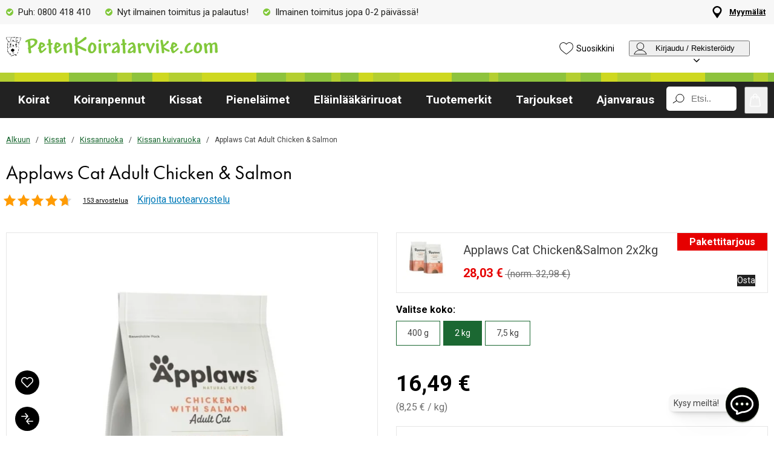

--- FILE ---
content_type: text/html; charset=utf-8
request_url: https://www.petenkoiratarvike.com/kissat/kissanruoka/kuivaruoka/applaws-cat-adult-chicken-salmon/025456?39014
body_size: 82712
content:
<!DOCTYPE HTML> <html xml:lang="fi-FI" lang="fi-FI" xmlns:fb="http://ogp.me/ns/fb#" class="pfi"> <head> <title>Applaws Cat Adult Chicken & Salmon | Petenkoiratarvike</title> <meta charset="UTF-8"><meta name="description" content="Applaws Adult Chicken & Salmon on ilman viljaa valmistettu korkealuokkainen kissanruoka 80%:n lihapitoisuudella." /><link rel="canonical" href="https://www.petenkoiratarvike.com/kissat/kissanruoka/kuivaruoka/applaws-cat-adult-chicken-salmon/025456" /><meta property="og:url" content="https://www.petenkoiratarvike.com/kissat/kissanruoka/kuivaruoka/applaws-cat-adult-chicken-salmon/025456" /><meta name="google-site-verification" content="" /><script type="text/javascript">window.DY = window.DY || {};DY.recommendationContext = {type: "PRODUCT", data: ["025459"]};DY.userActiveConsent = { accepted: false };</script><link rel="preconnect" href="//cdn-eu.dynamicyield.com"><link rel="preconnect" href="//st-eu.dynamicyield.com"><link rel="preconnect" href="//rcom-eu.dynamicyield.com"><link rel="preconnect" href="//helloretailcdn.com"><link rel="dns-prefetch" href="//cdn-eu.dynamicyield.com"><link rel="dns-prefetch" href="//st-eu.dynamicyield.com"><link rel="dns-prefetch" href="//rcom-eu.dynamicyield.com"><link rel="dns-prefetch" href="//helloretailcdn.com"><script type="text/javascript" src="//cdn-eu.dynamicyield.com/api/9876640/api_dynamic.js"></script><script type="text/javascript" src="//cdn-eu.dynamicyield.com/api/9876640/api_static.js"></script><script async src="https://helloretailcdn.com/helloretail.js"></script><script type="text/javascript">window.hrq = window.hrq || [];let helloRetailUuid = "92262cdc-aa18-44aa-9c24-dcd7856927d0";if (window.location.hostname === "b2b.vetzoo.se") {helloRetailUuid = "be4dfa32-3a52-4840-9cc8-3ddf00d97ed9";}hrq.push(["init", {"websiteUuid": helloRetailUuid}]);</script><script>const shopPrefix = 'pfi';function getCookie(name) {let cookieArray = document.cookie.split(';');for (let i = 0; i < cookieArray.length; i++) {let cookiePair = cookieArray[i].split('=');if (name === cookiePair[0].trim()) {return decodeURIComponent(cookiePair[1]);}}return null;}function migrateConsentFromCookies() {/* Define mappings from your cookie consent types to the GTM consent configuration */const consentMapping = {'marketing': ['ad_storage', 'ad_user_data', 'ad_personalization'],'statistics': ['analytics_storage'],'necessary': ['functionality_storage', 'security_storage'],'functional': ['functionality_storage'],'personalization': ['personalization_storage']};/* Initialize an object to store the consent settings */const consentMode = {'ad_storage': 'denied','analytics_storage': 'denied','ad_user_data': 'denied','ad_personalization': 'denied','personalization_storage': 'denied','functionality_storage': 'denied','security_storage': 'denied'};/* Check if consent information is already in localStorage */if (localStorage.getItem(shopPrefix + '_consentMode') === null) {/* Loop through each consent type defined in the mapping */Object.keys(consentMapping).forEach(type => {const consentCookieName = shopPrefix + '_consent_' + type;const consentValue = getCookie(consentCookieName);if (consentValue === 'granted') {/* Update all related GTM settings to 'granted' */consentMapping[type].forEach(setting => {consentMode[setting] = 'granted';});}});/* Save the consentMode to localStorage */localStorage.setItem(shopPrefix + '_consentMode', JSON.stringify(consentMode));}}/* Perform the migration check */migrateConsentFromCookies();/* Preliminary consent settings for GTM via gtag */window.dataLayer = window.dataLayer || [];function gtag() { dataLayer.push(arguments); }const storedConsentMode = localStorage.getItem(shopPrefix + '_consentMode');if(storedConsentMode === null){gtag('consent', 'default', {ad_storage: 'denied',analytics_storage: 'denied',ad_user_data: 'denied',ad_personalization: 'denied',personalization_storage: 'denied',functionality_storage: 'denied',security_storage: 'denied','wait_for_update': 500,});} else {gtag('consent', 'default', JSON.parse(storedConsentMode));gtag('consent', 'update', JSON.parse(storedConsentMode));}</script>  <script>
	var dataLayer = dataLayer || [];

	function getSelectPromotionEventDetails(productNo) {
		var eventDetails = JSON.parse(localStorage.getItem("select_promotion_event-" + productNo));
		if (eventDetails) {
			return eventDetails.ecommerceParams;
		}
		return {};
	}

	dataLayer.push({
		'subplatform': 'B17',
		'page': {
			'type': 'product',
		},
		'session': {
			'sessionName': '742c7e60ae38a98d658d69c585d1d8ed35fffbd51687aafba67320a095d91e4d',
			'ref': '',
			'ip': '3.145.141.205',
		},
		'ecommerce': {
			'ecommerceParams': JSON.parse(localStorage.getItem("select_promotion_event")) ? JSON.parse(localStorage.getItem("select_promotion_event")).ecommerceParams : {},
			'currency': 'EUR',
		},
	 		'cart': [],
	 		'category': {
			'tree': 'Kissat > Kissanruoka > Kissan kuivaruoka'
		},
							    
	});
</script>   <script>
window.initGtmTag = function(w,d,s,l,i){
	if( !('isGtmInitialized' in window) ) {
		window.isGtmInitialized = true;
		w[l]=w[l]||[];w[l].push({'gtm.start': new Date().getTime(),event:'gtm.js'});var f=d.getElementsByTagName(s)[0], j=d.createElement(s),dl=l!='dataLayer'?'&l='+l:'';j.async=true;j.src='https://www.googletagmanager.com/gtm.js?id='+i+dl;f.parentNode.insertBefore(j,f);
	}
};
</script> <script>window.initGtmTag(window,document,'script','dataLayer','GTM-TP7HC8P9');</script><meta http-equiv="X-UA-Compatible" content="IE=edge,chrome=1" /><link rel="shortcut icon" href="https://get.musti.media/shops/pfi/resources/ftp/original/a6/3ba51af7bdcd0777608522ef0b218c.ico" type="image/x-icon" /><link type="text/css" href="https://use.typekit.net/zzt5ido.css" rel="stylesheet" /><link type="text/css" href="https://fonts.googleapis.com/css2?family=Roboto:wght@400;700&display=swap" rel="stylesheet"><link as="font" rel="preload" href="https://get.musti.media/_css/fonts/CircularXXTT-Black.woff2" type="font/woff2" crossorigin /><link as="font" rel="preload" href="https://get.musti.media/_css/fonts/CircularXXTT-Book.woff2" type="font/woff2" crossorigin /><link as="font" rel="preload" href="https://get.musti.media/_css/fonts/332AAC_1_0.woff2" type="font/woff2" crossorigin /><link type='text/css' href='//get.musti.media/_build/app.2e5513e4.css' rel='stylesheet' /><link type='text/css' href='//get.musti.media/_build/pfi.942afcc8.css' rel='stylesheet' /><script type="text/javascript">var b17_domain = 'www.petenkoiratarvike.com/' ;var b17_screen = "web" ;</script><meta name="viewport" content="width=device-width, initial-scale=1.0, viewport-fit=cover"><meta name="theme-color" content="#000000"><meta property="og:image" content="https://get.musti.media/shops/pfi/resources/ftp/productpage/6e/applaws-cat-chicken-salmon_39014-6e.jpg" /><meta property="og:title" content="Applaws Cat Adult Chicken & Salmon | Petenkoiratarvike" /><meta property="og:title" content="Applaws Cat Adult Chicken & Salmon | Petenkoiratarvike" /><meta name="twitter:card" content="summary" /><meta name="twitter:title" content="Applaws Cat Adult Chicken & Salmon | Petenkoiratarvike" /><meta name="twitter:image" content="https://get.musti.media/shops/pfi/resources/ftp/productpage/6e/applaws-cat-chicken-salmon_39014-6e.jpg" /><meta name="twitter:description" content="Applaws Adult Chicken & Salmon on ilman viljaa valmistettu korkealuokkainen kissanruoka 80%:n lihapitoisuudella." />  <base href="https://www.petenkoiratarvike.com/" />  <script>
	(function(d, id) {
		if (!window.flowbox) { var f = function () { f.q.push(arguments); }; f.q = []; window.flowbox = f; }
		if (d.getElementById(id)) {return;}
		var s = d.createElement('script'), fjs = d.scripts[d.scripts.length - 1]; s.id = id; s.async = true;
		s.src = 'https://connect.getflowbox.com/flowbox.js';
		fjs.parentNode.insertBefore(s, fjs);
	})(document, 'flowbox-js-embed');
	</script> </head> <body 
	
				class=" 		p-incl cu-EUR  search-helloretail "
			
>  <noscript><iframe src="https://www.googletagmanager.com/ns.html?id=GTM-TP7HC8P9" height="0" width="0" style="display:none;visibility:hidden"></iframe></noscript><form style="width:0; height:0;margin:0;"><input type="hidden" id="compyes" value="0" /></form><div id="dialog" title="Lisätietoa"></div><div id="modal" class="page_content"></div><div class="spinner hide" id='spinner'></div><div id="page" class="langFI sh_pfi pg_product" data-page-type="product">   <div data-nosnippet class="privacy_headsup_overlay"></div> <div id="cookie_consent_wrapper" class="cookie_consent_wrapper"> <div data-nosnippet 
		id="cookie_consent" 
		class="privacy_headsup" 
		role="dialog" 
		aria-modal="true" 
		aria-labelledby="cookie_banner_title" 
		aria-describedby="cookie_banner_info_text"
		aria-hidden="false"		
		> <div class="modal"> <div class="frame cookie_summary_view" data-init-toggle> <img class="img" src="https://get.musti.media/shops/pfi/img/dog-cat-mouse.svg" alt="" width="274" height="199"/> <div class="content"> <div class="title-and-body"> <div class="text-wrapper" id="cookie_banner_title">Paras ostokokemus sinulle ja lemmikillesi!</div> <p class="body" id="cookie_banner_info_text">Käytämme evästeitä ja vastaavia tekniikoita verkkosivuillamme:</p> <div class="div"> <div class="frame-2"> <img class="pets" src="https://get.musti.media/shops/pfi/img/pets-fill0-wght400-grad0-opsz48-1-2-2.svg" alt="" width="24" height="24"/> <p class="p">Varmistaaksemme, että sivusto toimii oikein</p> </div> <div class="frame-2"> <img class="pets" src="https://get.musti.media/shops/pfi/img/pets-fill0-wght400-grad0-opsz48-1-2-1.svg" alt="" width="24" height="24"/> <p class="p">Tarjotaksemme sinulle ja lemmikillesi parhaan käyttökokemuksen</p> </div> <div class="frame-2"> <img class="pets" src="https://get.musti.media/shops/pfi/img/pets-fill0-wght400-grad0-opsz48-1-2-2.svg" alt="" width="24" height="24"/> <p class="p">Kerätäksemme tietoa tilastoja ja analyyseja varten</p> </div> <div class="frame-2"> <img class="pets" src="https://get.musti.media/shops/pfi/img/pets-fill0-wght400-grad0-opsz48-1-2-1.svg" alt="" width="24" height="24"/> <p class="p">Luodaksemme personoitua mainontaa sinulle ja lemmikillesi</p> </div> <div class="frame-2"> <img class="pets" src="https://get.musti.media/shops/pfi/img/pets-fill0-wght400-grad0-opsz48-1-2-2.svg" alt="" width="24" height="24"/> <p class="p">Mukauttaaksemme sivustoamme sinulle ja lemmikkillesi</p> </div> <div class="frame-2"> <img class="pets" src="https://get.musti.media/shops/pfi/img/pets-fill0-wght400-grad0-opsz48-1-2-2.svg" alt="" width="24" height="24"/> <p class="p">Evästeitä voidaan käyttää henkilökohtaiseen ja ei-henkilökohtaiseen mainontaan (<a class="body-2" href="https://business.safety.google/privacy/" target="_blank" >Tietosuoja ja käyttöehdot</a>)</p> </div> </div> <div class="frame-3 cookie_info"> <a href="evasteet" class="body-2 cookie_url">Evästekäytäntö</a> </div> </div> </div> </div> <div style="display:none;" class="cookie_settings_view frame cookie_summary_view" data-settings-toggle> <form method='post' id='cookieform' class="cookie_settings_content"> <div> <h2>Muuta asetuksia</h2> </div> <div class="Title" style="cursor:unset;"> <div class="RadioTitle" style="flex: 1 1 0; justify-content: flex-start; align-items: flex-start; gap: 8px; display: flex"> <div class="checkboxWrapper" style="width: 24px; height: 24px; position: relative"> <input type="checkbox" checked data-id="alwaysCheckedCheckbox" id="consent_necessary" name="consent_necessary" value="yes" role="checkbox" disabled> <span class="checkmark"></span> </div> <div class="TitleExtra" style="flex: 1 1 0; flex-direction: column; justify-content: flex-start; align-items: flex-start; display: inline-flex"> <label for="consent_necessary" class="Title2" style="align-self: stretch; cursor: pointer;"><span style="color: #444444; font-size: 16px; font-family: Roboto; font-weight: 700; line-height: 24px; letter-spacing: 0.48px; word-wrap: break-word"> Välttämättömät toiminnot<br/> </span><span style="color: #444444; font-size: 16px; font-family: Roboto; font-weight: 400; line-height: 24px; letter-spacing: 0.48px; word-wrap: break-word"> Välttämättömät evästeet aktivoivat verkkosivujen perustoiminnot, mm. käyttöturvallisuuden ja navigoinnin sivustolla.</span></label> </div> </div> </div> <div class="Title" data-checkbox-id="consent_functional"> <div class="RadioTitle" style="flex: 1 1 0; justify-content: flex-start; align-items: flex-start; gap: 8px; display: flex"> <div class="checkboxWrapper" style="width: 24px; height: 24px; position: relative"> <input type="checkbox" checked class="cookie_check" id="consent_functional" name="consent_functional" value="yes" role="checkbox"> <span class="checkmark"></span> </div> <div class="TitleExtra" style="flex: 1 1 0; flex-direction: column; justify-content: flex-start; align-items: flex-start; display: inline-flex"> <label for="consent_functional" class="Title2" style="align-self: stretch; cursor: pointer;"> <span style="color: #444444; font-size: 16px; font-family: Roboto; font-weight: 700; line-height: 24px; letter-spacing: 0.48px; word-wrap: break-word"> Käyttäjäystävällisyyttä parantavat<br/> </span> <span style="color: #444444; font-size: 16px; font-family: Roboto; font-weight: 400; line-height: 24px; letter-spacing: 0.48px; word-wrap: break-word"> Toiminnallisten evästeiden avulla mahdollistamme tietojen tallentamisen, jotka määrittävät sitä miltä verkkosivumme näyttävät tai miten ne toimivat.</span> </label> </div> </div> </div> <div class="Title" data-checkbox-id="consent_statistics"> <div class="RadioTitle" style="flex: 1 1 0; justify-content: flex-start; align-items: flex-start; gap: 8px; display: flex"> <div class="checkboxWrapper" style="width: 24px; height: 24px; position: relative"> <input type="checkbox" checked class="cookie_check" id="consent_statistics" name="consent_statistics" value="yes" role="checkbox"> <span class="checkmark"></span> </div> <div class="TitleExtra" style="flex: 1 1 0; flex-direction: column; justify-content: flex-start; align-items: flex-start; display: inline-flex"> <label for="consent_statistics" class="Title2" style="align-self: stretch; cursor: pointer;"> <span style="color: #444444; font-size: 16px; font-family: Roboto; font-weight: 700; line-height: 24px; letter-spacing: 0.48px; word-wrap: break-word"> Tilastolliset<br/> </span> <span style="color: #444444; font-size: 16px; font-family: Roboto; font-weight: 400; line-height: 24px; letter-spacing: 0.48px; word-wrap: break-word"> Käytämme tilastollisia evästeitä ymmärtääksemme kävijöidemme vuorovaikutusta verkkosivujemme sisällön kanssa.</span> </label> </div> </div> </div> <div class="Title" data-checkbox-id="consent_marketing"> <div class="RadioTitle" style="flex: 1 1 0; justify-content: flex-start; align-items: flex-start; gap: 8px; display: flex"> <div class="checkboxWrapper" style="width: 24px; height: 24px; position: relative"> <input type="checkbox" checked class="cookie_check" id="consent_marketing" name="consent_marketing" value="yes" role="checkbox"> <span class="checkmark"></span> </div> <div class="TitleExtra" style="flex: 1 1 0; flex-direction: column; justify-content: flex-start; align-items: flex-start; display: inline-flex"> <label for="consent_marketing" class="Title2" style="align-self: stretch; cursor: pointer;"> <span style="color: #444444; font-size: 16px; font-family: Roboto; font-weight: 700; line-height: 24px; letter-spacing: 0.48px; word-wrap: break-word"> Markkinointi<br/> </span> <span style="color: #444444; font-size: 16px; font-family: Roboto; font-weight: 400; line-height: 24px; letter-spacing: 0.48px; word-wrap: break-word"> Markkinointievästeitä käytetään seuraamaan verkkosivuilla kävijöitä, niin meidän kuin kolmansien osapuolienkin sivustojen. Tarkoituksena voida käyttäjälle sisältöä, joka on ajankohtaista ja kiinnostavaa.</span> </label> </div> </div> </div> <div class="Title" data-checkbox-id="consent_personalization"> <div class="RadioTitle" style="flex: 1 1 0; justify-content: flex-start; align-items: flex-start; gap: 8px; display: flex"> <div class="checkboxWrapper" style="width: 24px; height: 24px; position: relative"> <input type="checkbox" checked class="cookie_check" id="consent_personalization" name="consent_personalization" value="yes" role="checkbox"> <span class="checkmark"></span> </div> <div class="TitleExtra" style="flex: 1 1 0; flex-direction: column; justify-content: flex-start; align-items: flex-start; display: inline-flex"> <label for="consent_personalization" class="Title2" style="align-self: stretch; cursor: pointer;"> <span style="color: #444444; font-size: 16px; font-family: Roboto; font-weight: 700; line-height: 24px; letter-spacing: 0.48px; word-wrap: break-word"> Yksilöinti<br/> </span> <span style="color: #444444; font-size: 16px; font-family: Roboto; font-weight: 400; line-height: 24px; letter-spacing: 0.48px; word-wrap: break-word"> Yksilöivät evästeet takaavat sivustomme käyttäjälle aina kiinnostavaa ja yksilöllistä tietoa niin tuotteistamme kuin tekstisisällöstämme.</span> </label> </div> </div> </div> <div class="helper-div1"></div> </form> </div> <div class="bottom-wrapper"> <div class="frame-4"> <div class="frame-5"> <div id="cookie_settings2" class="basic"> <button class="label">Teen muutoksia</button> </div> <div id="submit_privacy_consent1" data-id="cookie_only_necessary_or_selected" class="basic accept_privacy_consent"> <button id="cookie_only_necessary2" data-id-change="1" class="label">Hyväksy vain välttämättömät evästeet</button> <button id="" data-id-change="2" class="label" style="display: none;">Hyväksy valitut</button> </div> <button data-testid="privacy_consent_button" id="submit_privacy_consent3" data-accept-all class="label-wrapper accept_privacy_consent"><div class="label-2">Hyväksy kaikki evästeet</div></button> </div> </div> </div> </div> </div> </div> <script>

	// Wait for the DOM to fully load before executing the script
	document.addEventListener('DOMContentLoaded', function() {
	
		// Get element by data-id = alwaysCheckedCheckbox
		document.querySelector('[data-id="alwaysCheckedCheckbox"]').addEventListener('click', function(e) {
			e.preventDefault(); // Prevent the default checkbox action
		});

		// Find all div.Title elements
		var titles = document.querySelectorAll('.Title');

		// Add click event listener to each Title div
		titles.forEach(function(title) {
			title.addEventListener('click', function() {

				// Get the checkbox ID from the data attribute
				var checkboxId = title.getAttribute('data-checkbox-id');
				if (checkboxId) {
					// Find the checkbox by ID
					var checkbox = document.getElementById(checkboxId);

					// Toggle the checkbox
					if (checkbox) {
						checkbox.checked = !checkbox.checked;
					}
				}
			});
		});

		
		// Find the "Change settings" link by its ID
		var settingsTrigger = document.getElementById('cookie_settings2');

		// Find the two div elements by their classes
		var summaryView = document.querySelector('.cookie_summary_view[data-init-toggle]');
		var settingsView = document.querySelector('.cookie_settings_view[data-settings-toggle]');

		// Check if elements exist to prevent errors
		if(settingsTrigger && summaryView && settingsView) {
			// Add click event listener to the "Change settings" link
			settingsTrigger.addEventListener('click', function(e) {
				e.preventDefault(); // Prevent the default action of the link

				// Toggle visibility of the two div elements
				if(summaryView.style.display === 'none') {
					document.querySelectorAll('.cookie_check').forEach(function(checkbox) {
    					checkbox.checked = true;
					});
					summaryView.style.display = 'flex'; // Show the summary view
					settingsView.style.display = 'none'; // Hide the settings view
					document.querySelector('#cookie_consent_wrapper .modal').style.setProperty('background-color', '#1B6832');
					// console.log('change to #cookie_only_necessary');
					document.getElementById('submit_privacy_consent').setAttribute('id', 'cookie_only_necessary');
					// document.querySelector('[data-id="cookie_only_necessary_or_selected"] .label').innerText = 'Hyväksy vain välttämättömät evästeet';
					// make display block to data-id-change="1"
					document.querySelector('[data-id-change="1"]').style.display = 'block';
					// make display none to data-id-change="2"
					document.querySelector('[data-id-change="2"]').style.display = 'none';
					document.querySelector('#cookie_settings2 button.label').innerText = 'Teen muutoksia';
					
					
				} else {
					document.querySelectorAll('.cookie_check').forEach(function(checkbox) {
						checkbox.checked = false;
					});
					summaryView.style.display = 'none'; // Hide the summary view
					settingsView.style.display = 'flex'; // Show the settings view E2F2D2 1B6832
					document.querySelector('#cookie_consent_wrapper .modal').style.setProperty('background-color', '#E2F2D2');
					// console.log('change to #submit_privacy_consent');
					document.getElementById('cookie_only_necessary2').setAttribute('id', 'submit_privacy_consent');
					// document.querySelector('[data-id="cookie_only_necessary_or_selected"] .label').innerText = 'Hyväksy valitut';
					// make display none to data-id-change="1"
					document.querySelector('[data-id-change="1"]').style.display = 'none';
					// make display block to data-id-change="2"
					document.querySelector('[data-id-change="2"]').style.display = 'block';
					
					document.querySelector('#cookie_settings2 button.label').innerText = 'Takaisin';
					
				}
			});
		}
	});
</script>    <noscript> <div style='clear: both; color: #fff; background-color: #b60000;' class="noscript"> <input type='checkbox' style='display: none' id='no_script_warning_checked'> <div> <label for='no_script_warning_checked'>Käytät sivustoa ilman Javascript-toiminnallisuutta. Jotkin toiminnot ja palvelut saattavat lakata toimimasta. Piilotat tästä.</label> </div> </div> </noscript> <div id='shop_menu_compare'>  </div> <div id="wrapper"> <div class="a11y-navigation"> <a href="#shop_main" class="a11y-button button"> <span>Siirry sisältöön</span> </a> <button class="a11y-button" onclick="javascript:__customerServiceToggle();"> <span>Ota yhteyttä asiakaspalveluun</span> </button> </div>    <nav class="top-nav checkout_hide " aria-label="Päävalikko"> <div class="nav-1"> <div class="nav-1-content flex align-center"> <div class="nav-1-item align-center none md-flex"> <div class="icon-nav-1 icon-check text-nav-1">Puh: 0800 418 410</div> </div> <div class="nav-1-item align-center none lg-flex"> <div class="icon-nav-1 icon-check text-nav-1">Nyt ilmainen toimitus ja palautus!</div> </div> <div class="nav-1-item align-center flex xxs-none"> <div class="icon-nav-1 icon-check text-nav-1">Ilmainen toimitus jopa 0-2 päivässä!</div> </div> <div class="nav-1-item align-center none xxs-flex"> <div class="icon-nav-1 icon-check text-nav-1">Ilmainen toimitus!</div> </div>     <div class="nav-1-stores">   <a id='nav-1-store-selection' class='nav-1-store-selection' data-event-name='store_locator_top_click' data-event-name-check='store_locator_top_click 2' onclick="dataClickOnLink(event, &#039;click&#039;)" href='https://www.petenkoiratarvike.com/info/myymala'>Myymälät</a>  </div> </div> </div> <div class="nav-2-mobile lg-none"> <div class="nav-2-mobile-content flex max-width-1 mx-auto align-center">  <a class='logo flex' style='margin-right: 8px;' href='https://www.petenkoiratarvike.com'><img src='https://get.musti.media/shops/pfi/resources/ftp/framework/petenkoiratarvike.svg' alt='Lemmikkitarvikkeet ja -ruoat' title='Petenkoiratarvike.com' /></a>  </div> </div> <div class="nav-2-desktop none lg-block"> <div class="nav-2-desktop-content flex align-center">  <a class='logo-img logo' href='https://www.petenkoiratarvike.com'><img src='https://get.musti.media/shops/pfi/resources/ftp/framework/petenkoiratarvike.svg' width='350' alt='Lemmikkitarvikkeet ja -ruoat' title='Petenkoiratarvike.com' /></a> <div class="nav-2-desktop__links lg-flex"> <a class='wishlist-button lg-flex align-center none lg-block' href='https://www.petenkoiratarvike.com/tuotteet/suosikkini'><div class="icon heart-nav-2 icon-nav-2">Suosikkini</div> </a>  <div class="user-menu-top-container lg-flex align-center" data-js-top-container=""> <div class="topmenu-button-container align-center td-none inline-block"> <button type="button" class="reset-style td-none topmenu-button" data-js-top=".js-login" aria-haspopup="true" aria-expanded="false" aria-controls="user-nav-menu"> <div class="icon mr-1 user-nav-2 icon-nav-2">  Kirjaudu / Rekisteröidy <span class="pr-1-5 dropdown-icon"></span> </div> </button> <div style="opacity: 0;" class="topmenu-content js-login lh-2 relative z-11 transition none" data-js-subtop-container=""> <div class="absolute none lg-flex top-menu-dropdown box-shadow" id="my_account_menu"> <div class="menu transition fast" data-js-topmenu-container=""> <div class="menu-item" data-js-menuitem="">  <a class='td-none bold' onClick="login('login')" href='javascript:doit();'>Kirjaudu sisään</a> </div> <div class="menu-item" data-js-menuitem="">  <a class='td-none ' href='https://www.petenkoiratarvike.com/tiedot/kirjaudu-sisaan'>Rekisteröidy asiakkaaksi</a> </div> </div> </div> </div> </div> </div>  </div> </div> </div> <div class="nav-3-mobile nav-3-main lg-none relative" id="nav-3-mobile" data-js-sticky=".nav-2-mobile"> <div class="h-line"></div> <div class="flex flex-wrap max-width-1 mx-auto text-center fill-dark justify-space-between align-center col-12 nav-3-mobile-container"> <div class="col-6 flex"> <button type="button" class="reset-style td-none p-1 nav-3-mobile text-left inline-block" data-js-menu="#mainmenu" aria-label="Menu"> <div class="icon menu-nav-3 icon-nav-3"></div> </button> </div> <div class="col-6 flex"> <a href="/product/wishlist" class="td-none p-1 col-4 fill-brand nav-3-mobile align-center inline-block" data-js-menu="wishlist" aria-label="Suosikkini"> <div class="icon heart-nav-3 icon-nav-3"></div> </a> <button type="button" class="reset-style td-none p-1 col-4 fill-brand nav-3-mobile text-center inline-block my-account" aria-label="Kirjaudu sisään"> <div class="icon user-nav-3 icon-nav-3"></div> </button> <button
					type="button"
					class="reset-style as-link td-none p-1 col-4 nav-3-mobile text-center inline-block relative"
					data-js-menu="#shop_menu_cart"
					aria-label="Näytä ostoskori"
					aria-controls="shop_menu_cart"
					aria-haspopup="dialog"
					aria-expanded="false"> <span class="cart-icon relative"> <div class="icon cart-nav-3 icon-nav-3"></div> <div class="hide absolute framework_cart_num" style="top:0;left:0;transform:translateY(-50%) translateX(-70%);"> <div class="transition bg-cta fc-light body-font-alt text-center cart-counter"  data-js-cart-count>0</div> </div> </span> </button></div> <div class="col-12"> <div class="search-trigger-container relative"> <input id="search-input" name="search" data-search-trigger="helloretail" data-js-menu="#search"  readonly type="text" class="pr-1 search-entry mini-search"  placeholder="Etsi.." autocomplete="off"> <div class="click-area absolute top-0 right-0 mr-1 p-1 none" data-clear="search"> <div class="icon clear-input"> </div> </div> </div> </div> </div> </div> <div class="nav-3-desktop nav-3-main none lg-block" data-js-sticky=".nav-2-desktop"> <div class="h-line"></div> <div class="nav-3-desktop-content flex align-center "> <div class="flex mainmenu-text">    <a class='mainmenu-section ' data-js-menu='#mainmenu .js-koirat'  href='https://www.petenkoiratarvike.com/koirat'>Koirat</a>   <a class='mainmenu-section ' data-js-menu='#mainmenu .js-koiranpennut'  href='https://www.petenkoiratarvike.com/koiranpennut'>Koiranpennut</a>   <a class='mainmenu-section chosen' data-js-menu='#mainmenu .js-kissat'  href='https://www.petenkoiratarvike.com/kissat'>Kissat</a>   <a class='mainmenu-section ' data-js-menu='#mainmenu .js-pienelaimet'  href='https://www.petenkoiratarvike.com/pienelaimet'>Pienel&auml;imet</a>   <a class='mainmenu-section ' data-js-menu='#mainmenu .js-elainlaakariruoka'  href='https://www.petenkoiratarvike.com/elainlaakariruoka'>El&auml;inl&auml;&auml;k&auml;riruoat</a>     <a class='mainmenu-section' href='https://www.petenkoiratarvike.com/tuotteet/tuotemerkit'>Tuotemerkit</a> <a class='mainmenu-section onoffer' data-js-menu='#mainmenu .js-onoffer'  href='https://www.petenkoiratarvike.com/tuotteet/tarjoukset'>Tarjoukset</a>  <a class='mainmenu-section' data-js-menu='#mainmenu .js-services'  href='https://www.petenkoiratarvike.com/palvelut'>Ajanvaraus</a> </div> <div class="mainmenu-right flex-right flex mainmenu-search-container-pfi"> <div class="search-trigger-container flex-grow-1 relative"> <button type="button" class="mini-search reset-style" data-js-menu="#search" aria-label="Paina Enter avataksesi haun."> <span class="in-doc-placeholder">Etsi..</span> </button> </div> <button 
				type="button"
				class="reset-style as-link w-auto td-none flex-shrink-0 checkout-icon relative"
				data-js-menu="#shop_menu_cart"
				aria-label="Näytä ostoskori"
				aria-controls="shop_menu_cart"
				aria-haspopup="dialog"
				aria-expanded="false"
				><div class="cart-icon relative"> <div class="icon mr-1 cart-nav-3 icon-nav-3"></div> <div class="hide absolute framework_cart_num" style="top: 0; right: 0; transform: translateY(-50%) translateX(25%);"> <div class="transition bg-cta fc-light body-font-alt text-center cart-counter" data-js-cart-count> 0</div> </div> </div> </button> </div> </div> </div> <div id="mainmenu" class="mainmenu none" data-js-menu-container data-js-sticky=".nav-2-desktop"> <div class="overlay col-12" data-js-overlay data-js-close></div> <div class="mainmenu-navigation col-12"> <div class="nav-mobile-dropdown-header lg-none sticky-top"> <div class="left mobile-logo">  <a class='logo' href='https://www.petenkoiratarvike.com'><img src='https://get.musti.media/shops/pfi/resources/ftp/framework/petenkoiratarvike.svg' alt='Lemmikkitarvikkeet ja -ruoat' title='Petenkoiratarvike.com' /></a> </div> <button type="button" class="reset-style nav-mobile-close inline-block topmenu-button" data-js-close aria-label=""> <div class="icon close-nav"></div> </button> <div class="h-line"></div> </div> <span class="lg-none nav-3-mobile block nav-3-mobile-height"></span> <div style="height: 100%; overflow-x: hidden; overflow-y: scroll; max-height: calc(100vh - 100px) ">  <div class="mainmenu-content js-koirat" data-js-submenu-container>   <div class="mainmenu-col-borders none lg-flex"> <div class="col-border first col-3 block"></div> <div class="col-border col-3 block"></div> <div class="col-border col-3 block"></div> <div class="col-border last col-3 block"></div> </div> <div class="menu"> <div class="menu-item" data-js-menuitem> <div class="mainmenu-header flex lg-none bold"> <button type="button" class="reset-style submenu-toggle-mobile relative td-none fill-brand mr-1-5 no-hov"
						data-js-submenu-toggle
						aria-controls="submenu-koirat"
						aria-expanded="false"
						data-event-name="menu_interaction"
						data-event-name-check="menu interaction e1"
						data-event-menu-type="main"
						data-event-category="Koirat"
						data-event-subcategory=""
						data-event-title=""
						aria-label="koirat"> <div class="icon icon-20 absolute top-50p left-0 translate-y-50pn expand expand-nav"></div> <div class="icon icon-20 absolute top-50p left-0 translate-y-50pn collapse collapse-nav1"></div> </button>   <a class='submenu-header-mobile' data-event-name='menu_interaction' data-event-name-check='menu interaction 41' data-event-menu-type='main' data-event-category='Koirat' data-event-subcategory='' data-event-title='Koirat' onclick="dataClickOnLink(event, &#039;click&#039;)" href='https://www.petenkoiratarvike.com/koirat'>Koirat</a> </div> <div class="menu submenu transition fast lg-max-height-none--important overflow-hidden" data-js-submenu id="submenu-koirat" hidden inert> <div class="lg-flex flex-wrap padding-menu-mobile" data-js-menuitem> <div class="dropdown-section-left none lg-block lg-col-3"> <div class="section-link col-12"> <a class='button' data-event-name='menu_interaction' data-event-name-check='menu interaction 9' data-event-menu-type='main' data-event-category='Koirat' data-event-subcategory='' data-event-title='Koirat' onclick="dataClickOnLink(event, &#039;click&#039;)" href='https://www.petenkoiratarvike.com/koirat'>Koirat</a></div> <div class="browse-new"> <div class="section-link col-12"> <a class='button' data-event-name='menu_interaction' data-event-name-check='menu interaction 10' data-event-menu-type='main' data-event-category='Koirat' data-event-subcategory='' data-event-title='Uutuustuotteet' onclick="dataClickOnLink(event, &#039;click&#039;)" href='https://www.petenkoiratarvike.com/koirat/uutuudet'>Uutuustuotteet</a></div>  <div class="section-link onoffer col-12">  <a class='button' data-event-name='menu_interaction' data-event-name-check='menu interaction 11' data-event-menu-type='main' data-event-category='Koirat' data-event-subcategory='' data-event-title='Tarjoukset' onclick="dataClickOnLink(event, &#039;click&#039;)" href='https://www.petenkoiratarvike.com/koirat/tarjoukset'>Tarjoukset</a> </div>   <div class="section-link seasonal col-12"> <a class='button' data-event-name='menu_interaction' data-event-name-check='menu interaction 13' data-event-menu-type='main' data-event-category='Koirat' data-event-subcategory='' data-event-title='Koiran talvi' onclick="dataClickOnLink(event, &#039;click&#039;)" href='https://www.petenkoiratarvike.com/koiran-talvi'>Koiran talvi</a></div>  <div class="section-link col-12"> <a class='button' data-event-name='menu_interaction' data-event-name-check='menu interaction 15' data-event-menu-type='main' data-event-category='Koirat' data-event-subcategory='' data-event-title='Vinkit ja artikkelit' onclick="dataClickOnLink(event, &#039;click&#039;)" href='https://www.petenkoiratarvike.com/koirat/vinkit-ja-artikkelit'>Vinkit ja artikkelit</a></div>  <div class="section-link external-giftcard col-12"> <a class='button' data-event-name='menu_interaction' data-event-name-check='menu interaction 18' data-event-menu-type='main' data-event-category='Koirat' data-event-subcategory='' data-event-title='Osta lahjakortti' onclick="dataClickOnLink(event, &#039;click&#039;)" href='https://www.petenkoiratarvike.com/lahjakortit'>Osta lahjakortti</a></div>   </div>   </div>   <div class="category-column col-12 lg-col-3"> <div class="none bold menu_headline lg-none">Kategoria</div> <div class="menu"> <div class="menu-item" data-js-menuitem> <div class="menucategory flex"> <div data-js-submenu-toggle class="relative"> <button type="button" class="reset-style submenu-toggle-button absolute z-1n"
											aria-label="Koiranruoka"
											aria-controls="submenu-koirat-2228"
											aria-expanded="false"> <div class="icon icon-16 absolute left-2 icon_small expand expand-nav"
												data-event-name="menu_interaction"
												data-event-name-check="menu interaction 1"
												data-event-menu-type="main"
												data-event-category="Koirat"
												data-event-subcategory=""
												data-event-title="Koiranruoka"></div> <div class="icon icon-16 absolute left-2 icon_small collapse collapse-nav"
												data-event-name="menu_interaction"
												data-event-name-check="menu interaction 2"
												data-event-menu-type="side"
												data-event-category="Koirat"
												data-event-subcategory=""
												data-event-title="Koiranruoka"></div> </button> </div> <div class="menu-selector" data-koirat-url="koiratkoiranruoka"
										data-event-name="menu_interaction"
										data-event-name-check="menu interaction 3"
										data-event-menu-type="main"
										data-event-category="Koirat" 
										data-event-subcategory=""
										data-event-title="Koiranruoka"
										aria-label="Koiranruoka"
										> <a class='td-none fc-text max-width-24' data-event-name='menu_interaction' data-event-name-check='menu interaction 4' data-event-menu-type='side' data-event-category='Koirat' data-event-subcategory='' data-event-title='Koiranruoka' onclick="dataClickOnLink(event, &#039;click&#039;)" href='https://www.petenkoiratarvike.com/koirat/koiranruoka'>Koiranruoka</a></div> </div> <div class="menu subcategory none" data-js-submenu id="submenu-koirat-2228" hidden inert>         <div class="menu-item" data-koirat-url="koiratkoiranruokakuivaruoka" data-js-menuitem>  <a class='td-none' data-event-name='menu_interaction' data-event-name-check='menu interaction 6' data-event-menu-type='side' data-event-category='Koirat' data-event-subcategory='Koiranruoka' data-event-title='Koiran kuivaruoka' onclick="dataClickOnLink(event, &#039;click&#039;)" href='https://www.petenkoiratarvike.com/koirat/koiranruoka/kuivaruoka'>Koiran kuivaruoka</a> </div>           <div class="menu-item" data-koirat-url="koiratkoiranruokamarkaruoka-ja-makkarat" data-js-menuitem>  <a class='td-none' data-event-name='menu_interaction' data-event-name-check='menu interaction 6' data-event-menu-type='side' data-event-category='Koirat' data-event-subcategory='Koiranruoka' data-event-title='Koiran märkäruoka ja makkarat' onclick="dataClickOnLink(event, &#039;click&#039;)" href='https://www.petenkoiratarvike.com/koirat/koiranruoka/markaruoka-ja-makkarat'>Koiran märkäruoka ja makkarat</a> </div>           <div class="menu-item" data-koirat-url="koiratkoiranruokaraakaruoka" data-js-menuitem>  <a class='td-none' data-event-name='menu_interaction' data-event-name-check='menu interaction 6' data-event-menu-type='side' data-event-category='Koirat' data-event-subcategory='Koiranruoka' data-event-title='Koiran raakaruoka' onclick="dataClickOnLink(event, &#039;click&#039;)" href='https://www.petenkoiratarvike.com/koirat/koiranruoka/raakaruoka'>Koiran raakaruoka</a> </div>   </div> </div> <div class="menu-item" data-js-menuitem> <div class="menucategory flex"> <div data-js-submenu-toggle class="relative"> <button type="button" class="reset-style submenu-toggle-button absolute z-1n"
											aria-label="Koiran herkut ja luut"
											aria-controls="submenu-koirat-2232"
											aria-expanded="false"> <div class="icon icon-16 absolute left-2 icon_small expand expand-nav"
												data-event-name="menu_interaction"
												data-event-name-check="menu interaction 1"
												data-event-menu-type="main"
												data-event-category="Koirat"
												data-event-subcategory=""
												data-event-title="Koiran herkut ja luut"></div> <div class="icon icon-16 absolute left-2 icon_small collapse collapse-nav"
												data-event-name="menu_interaction"
												data-event-name-check="menu interaction 2"
												data-event-menu-type="side"
												data-event-category="Koirat"
												data-event-subcategory=""
												data-event-title="Koiran herkut ja luut"></div> </button> </div> <div class="menu-selector" data-koirat-url="koiratluut-ja-herkut"
										data-event-name="menu_interaction"
										data-event-name-check="menu interaction 3"
										data-event-menu-type="main"
										data-event-category="Koirat" 
										data-event-subcategory=""
										data-event-title="Koiran herkut ja luut"
										aria-label="Koiran herkut ja luut"
										> <a class='td-none fc-text max-width-24' data-event-name='menu_interaction' data-event-name-check='menu interaction 4' data-event-menu-type='side' data-event-category='Koirat' data-event-subcategory='' data-event-title='Koiran herkut ja luut' onclick="dataClickOnLink(event, &#039;click&#039;)" href='https://www.petenkoiratarvike.com/koirat/luut-ja-herkut'>Koiran herkut ja luut</a></div> </div> <div class="menu subcategory none" data-js-submenu id="submenu-koirat-2232" hidden inert>         <div class="menu-item" data-koirat-url="koiratluut-ja-herkutpuruluut" data-js-menuitem>  <a class='td-none' data-event-name='menu_interaction' data-event-name-check='menu interaction 6' data-event-menu-type='side' data-event-category='Koirat' data-event-subcategory='Koiran herkut ja luut' data-event-title='Puruluut' onclick="dataClickOnLink(event, &#039;click&#039;)" href='https://www.petenkoiratarvike.com/koirat/luut-ja-herkut/puruluut'>Puruluut</a> </div>           <div class="menu-item" data-koirat-url="koiratluut-ja-herkuthammasherkut" data-js-menuitem>  <a class='td-none' data-event-name='menu_interaction' data-event-name-check='menu interaction 6' data-event-menu-type='side' data-event-category='Koirat' data-event-subcategory='Koiran herkut ja luut' data-event-title='Hammasherkut' onclick="dataClickOnLink(event, &#039;click&#039;)" href='https://www.petenkoiratarvike.com/koirat/luut-ja-herkut/hammasherkut'>Hammasherkut</a> </div>           <div class="menu-item" data-koirat-url="koiratluut-ja-herkutpikkuherkut-ja-treeninamit" data-js-menuitem>  <a class='td-none' data-event-name='menu_interaction' data-event-name-check='menu interaction 6' data-event-menu-type='side' data-event-category='Koirat' data-event-subcategory='Koiran herkut ja luut' data-event-title='Pikkuherkut ja treeninamit' onclick="dataClickOnLink(event, &#039;click&#039;)" href='https://www.petenkoiratarvike.com/koirat/luut-ja-herkut/pikkuherkut-ja-treeninamit'>Pikkuherkut ja treeninamit</a> </div>           <div class="menu-item" data-koirat-url="koiratluut-ja-herkuttayslihaherkut" data-js-menuitem>  <a class='td-none' data-event-name='menu_interaction' data-event-name-check='menu interaction 6' data-event-menu-type='side' data-event-category='Koirat' data-event-subcategory='Koiran herkut ja luut' data-event-title='Täyslihaherkut' onclick="dataClickOnLink(event, &#039;click&#039;)" href='https://www.petenkoiratarvike.com/koirat/luut-ja-herkut/tayslihaherkut'>Täyslihaherkut</a> </div>           <div class="menu-item" data-koirat-url="koiratluut-ja-herkutkeksit-ja-hemmotteluherkut" data-js-menuitem>  <a class='td-none' data-event-name='menu_interaction' data-event-name-check='menu interaction 6' data-event-menu-type='side' data-event-category='Koirat' data-event-subcategory='Koiran herkut ja luut' data-event-title='Keksit ja hemmotteluherkut' onclick="dataClickOnLink(event, &#039;click&#039;)" href='https://www.petenkoiratarvike.com/koirat/luut-ja-herkut/keksit-ja-hemmotteluherkut'>Keksit ja hemmotteluherkut</a> </div>   </div> </div> <div class="menu-item" data-js-menuitem> <div class="menucategory flex"> <div data-js-submenu-toggle class="relative"> <button type="button" class="reset-style submenu-toggle-button absolute z-1n"
											aria-label="Ulkoilu"
											aria-controls="submenu-koirat-2238"
											aria-expanded="false"> <div class="icon icon-16 absolute left-2 icon_small expand expand-nav"
												data-event-name="menu_interaction"
												data-event-name-check="menu interaction 1"
												data-event-menu-type="main"
												data-event-category="Koirat"
												data-event-subcategory=""
												data-event-title="Ulkoilu"></div> <div class="icon icon-16 absolute left-2 icon_small collapse collapse-nav"
												data-event-name="menu_interaction"
												data-event-name-check="menu interaction 2"
												data-event-menu-type="side"
												data-event-category="Koirat"
												data-event-subcategory=""
												data-event-title="Ulkoilu"></div> </button> </div> <div class="menu-selector" data-koirat-url="koiratulkoilu"
										data-event-name="menu_interaction"
										data-event-name-check="menu interaction 3"
										data-event-menu-type="main"
										data-event-category="Koirat" 
										data-event-subcategory=""
										data-event-title="Ulkoilu"
										aria-label="Ulkoilu"
										> <a class='td-none fc-text max-width-24' data-event-name='menu_interaction' data-event-name-check='menu interaction 4' data-event-menu-type='side' data-event-category='Koirat' data-event-subcategory='' data-event-title='Ulkoilu' onclick="dataClickOnLink(event, &#039;click&#039;)" href='https://www.petenkoiratarvike.com/koirat/ulkoilu'>Ulkoilu</a></div> </div> <div class="menu subcategory none" data-js-submenu id="submenu-koirat-2238" hidden inert>         <div class="menu-item" data-koirat-url="koiratulkoiluhihnat-ja-flexit" data-js-menuitem>  <a class='td-none' data-event-name='menu_interaction' data-event-name-check='menu interaction 6' data-event-menu-type='side' data-event-category='Koirat' data-event-subcategory='Ulkoilu' data-event-title='Koiran hihnat ja Flexit' onclick="dataClickOnLink(event, &#039;click&#039;)" href='https://www.petenkoiratarvike.com/koirat/ulkoilu/hihnat-ja-flexit'>Koiran hihnat ja Flexit</a> </div>           <div class="menu-item" data-koirat-url="koiratulkoilupannat" data-js-menuitem>  <a class='td-none' data-event-name='menu_interaction' data-event-name-check='menu interaction 6' data-event-menu-type='side' data-event-category='Koirat' data-event-subcategory='Ulkoilu' data-event-title='Koiran pannat' onclick="dataClickOnLink(event, &#039;click&#039;)" href='https://www.petenkoiratarvike.com/koirat/ulkoilu/pannat'>Koiran pannat</a> </div>           <div class="menu-item" data-koirat-url="koiratulkoiluvaljaat" data-js-menuitem>  <a class='td-none' data-event-name='menu_interaction' data-event-name-check='menu interaction 6' data-event-menu-type='side' data-event-category='Koirat' data-event-subcategory='Ulkoilu' data-event-title='Koiran valjaat' onclick="dataClickOnLink(event, &#039;click&#039;)" href='https://www.petenkoiratarvike.com/koirat/ulkoilu/valjaat'>Koiran valjaat</a> </div>           <div class="menu-item" data-koirat-url="koiratulkoiluvedonestovaljaat-ja--pannat" data-js-menuitem>  <a class='td-none' data-event-name='menu_interaction' data-event-name-check='menu interaction 6' data-event-menu-type='side' data-event-category='Koirat' data-event-subcategory='Ulkoilu' data-event-title='Vedonestovaljaat ja -pannat' onclick="dataClickOnLink(event, &#039;click&#039;)" href='https://www.petenkoiratarvike.com/koirat/ulkoilu/vedonestovaljaat-ja--pannat'>Vedonestovaljaat ja -pannat</a> </div>           <div class="menu-item" data-koirat-url="koiratulkoilukoirankakan-keraaminen" data-js-menuitem>  <a class='td-none' data-event-name='menu_interaction' data-event-name-check='menu interaction 6' data-event-menu-type='side' data-event-category='Koirat' data-event-subcategory='Ulkoilu' data-event-title='Koirankakan kerääminen' onclick="dataClickOnLink(event, &#039;click&#039;)" href='https://www.petenkoiratarvike.com/koirat/ulkoilu/koirankakan-keraaminen'>Koirankakan kerääminen</a> </div>           <div class="menu-item" data-koirat-url="koiratulkoilukoiran-huomioliivit" data-js-menuitem>  <a class='td-none' data-event-name='menu_interaction' data-event-name-check='menu interaction 6' data-event-menu-type='side' data-event-category='Koirat' data-event-subcategory='Ulkoilu' data-event-title='Koiran huomioliivit' onclick="dataClickOnLink(event, &#039;click&#039;)" href='https://www.petenkoiratarvike.com/koirat/ulkoilu/koiran-huomioliivit'>Koiran huomioliivit</a> </div>           <div class="menu-item" data-koirat-url="koiratulkoiluheijastimet-ja-valot" data-js-menuitem>  <a class='td-none' data-event-name='menu_interaction' data-event-name-check='menu interaction 6' data-event-menu-type='side' data-event-category='Koirat' data-event-subcategory='Ulkoilu' data-event-title='Heijastimet ja valot' onclick="dataClickOnLink(event, &#039;click&#039;)" href='https://www.petenkoiratarvike.com/koirat/ulkoilu/heijastimet-ja-valot'>Heijastimet ja valot</a> </div>           <div class="menu-item" data-koirat-url="koiratulkoiluulkoiluttajan-vaatetus" data-js-menuitem>  <a class='td-none' data-event-name='menu_interaction' data-event-name-check='menu interaction 6' data-event-menu-type='side' data-event-category='Koirat' data-event-subcategory='Ulkoilu' data-event-title='Ulkoiluttajan vaatetus' onclick="dataClickOnLink(event, &#039;click&#039;)" href='https://www.petenkoiratarvike.com/koirat/ulkoilu/ulkoiluttajan-vaatetus'>Ulkoiluttajan vaatetus</a> </div>   </div> </div> <div class="menu-item" data-js-menuitem> <div class="menucategory flex"> <div data-js-submenu-toggle class="relative"> <button type="button" class="reset-style submenu-toggle-button absolute z-1n"
											aria-label="Koiran vaatteet"
											aria-controls="submenu-koirat-2246"
											aria-expanded="false"> <div class="icon icon-16 absolute left-2 icon_small expand expand-nav"
												data-event-name="menu_interaction"
												data-event-name-check="menu interaction 1"
												data-event-menu-type="main"
												data-event-category="Koirat"
												data-event-subcategory=""
												data-event-title="Koiran vaatteet"></div> <div class="icon icon-16 absolute left-2 icon_small collapse collapse-nav"
												data-event-name="menu_interaction"
												data-event-name-check="menu interaction 2"
												data-event-menu-type="side"
												data-event-category="Koirat"
												data-event-subcategory=""
												data-event-title="Koiran vaatteet"></div> </button> </div> <div class="menu-selector" data-koirat-url="koiratkoiran-vaatteet"
										data-event-name="menu_interaction"
										data-event-name-check="menu interaction 3"
										data-event-menu-type="main"
										data-event-category="Koirat" 
										data-event-subcategory=""
										data-event-title="Koiran vaatteet"
										aria-label="Koiran vaatteet"
										> <a class='td-none fc-text max-width-24' data-event-name='menu_interaction' data-event-name-check='menu interaction 4' data-event-menu-type='side' data-event-category='Koirat' data-event-subcategory='' data-event-title='Koiran vaatteet' onclick="dataClickOnLink(event, &#039;click&#039;)" href='https://www.petenkoiratarvike.com/koirat/koiran-vaatteet'>Koiran vaatteet</a></div> </div> <div class="menu subcategory none" data-js-submenu id="submenu-koirat-2246" hidden inert>         <div class="menu-item" data-koirat-url="koiratkoiran-vaatteettakit" data-js-menuitem>  <a class='td-none' data-event-name='menu_interaction' data-event-name-check='menu interaction 6' data-event-menu-type='side' data-event-category='Koirat' data-event-subcategory='Koiran vaatteet' data-event-title='Koiran takit' onclick="dataClickOnLink(event, &#039;click&#039;)" href='https://www.petenkoiratarvike.com/koirat/koiran-vaatteet/takit'>Koiran takit</a> </div>           <div class="menu-item" data-koirat-url="koiratkoiran-vaatteethaalarit" data-js-menuitem>  <a class='td-none' data-event-name='menu_interaction' data-event-name-check='menu interaction 6' data-event-menu-type='side' data-event-category='Koirat' data-event-subcategory='Koiran vaatteet' data-event-title='Koiran haalarit' onclick="dataClickOnLink(event, &#039;click&#039;)" href='https://www.petenkoiratarvike.com/koirat/koiran-vaatteet/haalarit'>Koiran haalarit</a> </div>           <div class="menu-item" data-koirat-url="koiratkoiran-vaatteetpaidat-ja-neuleet" data-js-menuitem>  <a class='td-none' data-event-name='menu_interaction' data-event-name-check='menu interaction 6' data-event-menu-type='side' data-event-category='Koirat' data-event-subcategory='Koiran vaatteet' data-event-title='Koiran paidat ja neuleet' onclick="dataClickOnLink(event, &#039;click&#039;)" href='https://www.petenkoiratarvike.com/koirat/koiran-vaatteet/paidat-ja-neuleet'>Koiran paidat ja neuleet</a> </div>           <div class="menu-item" data-koirat-url="koiratkoiran-vaatteettossut" data-js-menuitem>  <a class='td-none' data-event-name='menu_interaction' data-event-name-check='menu interaction 6' data-event-menu-type='side' data-event-category='Koirat' data-event-subcategory='Koiran vaatteet' data-event-title='Koiran tossut' onclick="dataClickOnLink(event, &#039;click&#039;)" href='https://www.petenkoiratarvike.com/koirat/koiran-vaatteet/tossut'>Koiran tossut</a> </div>           <div class="menu-item" data-koirat-url="koiratkoiran-vaatteetnarttu--ja-urossuojat" data-js-menuitem>  <a class='td-none' data-event-name='menu_interaction' data-event-name-check='menu interaction 6' data-event-menu-type='side' data-event-category='Koirat' data-event-subcategory='Koiran vaatteet' data-event-title='Koiran narttu- ja urossuojat' onclick="dataClickOnLink(event, &#039;click&#039;)" href='https://www.petenkoiratarvike.com/koirat/koiran-vaatteet/narttu--ja-urossuojat'>Koiran narttu- ja urossuojat</a> </div>           <div class="menu-item" data-koirat-url="koiratkoiran-vaatteetasusteet" data-js-menuitem>  <a class='td-none' data-event-name='menu_interaction' data-event-name-check='menu interaction 6' data-event-menu-type='side' data-event-category='Koirat' data-event-subcategory='Koiran vaatteet' data-event-title='Koiran asusteet' onclick="dataClickOnLink(event, &#039;click&#039;)" href='https://www.petenkoiratarvike.com/koirat/koiran-vaatteet/asusteet'>Koiran asusteet</a> </div>           <div class="menu-item" data-koirat-url="koiratkoiran-vaatteetviilentavat-vaatteet" data-js-menuitem>  <a class='td-none' data-event-name='menu_interaction' data-event-name-check='menu interaction 6' data-event-menu-type='side' data-event-category='Koirat' data-event-subcategory='Koiran vaatteet' data-event-title='Koiran viilentävät vaatteet' onclick="dataClickOnLink(event, &#039;click&#039;)" href='https://www.petenkoiratarvike.com/koirat/koiran-vaatteet/viilentavat-vaatteet'>Koiran viilentävät vaatteet</a> </div>   </div> </div> <div class="menu-item" data-js-menuitem> <div class="menucategory flex"> <div data-js-submenu-toggle class="relative"> <button type="button" class="reset-style submenu-toggle-button absolute z-1n"
											aria-label="Hoito ja terveys"
											aria-controls="submenu-koirat-2254"
											aria-expanded="false"> <div class="icon icon-16 absolute left-2 icon_small expand expand-nav"
												data-event-name="menu_interaction"
												data-event-name-check="menu interaction 1"
												data-event-menu-type="main"
												data-event-category="Koirat"
												data-event-subcategory=""
												data-event-title="Hoito ja terveys"></div> <div class="icon icon-16 absolute left-2 icon_small collapse collapse-nav"
												data-event-name="menu_interaction"
												data-event-name-check="menu interaction 2"
												data-event-menu-type="side"
												data-event-category="Koirat"
												data-event-subcategory=""
												data-event-title="Hoito ja terveys"></div> </button> </div> <div class="menu-selector" data-koirat-url="koirathoito-ja-terveys"
										data-event-name="menu_interaction"
										data-event-name-check="menu interaction 3"
										data-event-menu-type="main"
										data-event-category="Koirat" 
										data-event-subcategory=""
										data-event-title="Hoito ja terveys"
										aria-label="Hoito ja terveys"
										> <a class='td-none fc-text max-width-24' data-event-name='menu_interaction' data-event-name-check='menu interaction 4' data-event-menu-type='side' data-event-category='Koirat' data-event-subcategory='' data-event-title='Hoito ja terveys' onclick="dataClickOnLink(event, &#039;click&#039;)" href='https://www.petenkoiratarvike.com/koirat/hoito-ja-terveys'>Hoito ja terveys</a></div> </div> <div class="menu subcategory none" data-js-submenu id="submenu-koirat-2254" hidden inert>         <div class="menu-item" data-koirat-url="koirathoito-ja-terveyspunkit-ja-ulkoloiset" data-js-menuitem>  <a class='td-none' data-event-name='menu_interaction' data-event-name-check='menu interaction 6' data-event-menu-type='side' data-event-category='Koirat' data-event-subcategory='Hoito ja terveys' data-event-title='Punkkikarkotteet koiralle' onclick="dataClickOnLink(event, &#039;click&#039;)" href='https://www.petenkoiratarvike.com/koirat/hoito-ja-terveys/punkit-ja-ulkoloiset'>Punkkikarkotteet koiralle</a> </div>           <div class="menu-item" data-koirat-url="koirathoito-ja-terveysiho-ja-turkki" data-js-menuitem>  <a class='td-none' data-event-name='menu_interaction' data-event-name-check='menu interaction 6' data-event-menu-type='side' data-event-category='Koirat' data-event-subcategory='Hoito ja terveys' data-event-title='Koiran iho ja turkki' onclick="dataClickOnLink(event, &#039;click&#039;)" href='https://www.petenkoiratarvike.com/koirat/hoito-ja-terveys/iho-ja-turkki'>Koiran iho ja turkki</a> </div>           <div class="menu-item" data-koirat-url="koirathoito-ja-terveysoljyt-vitamiinit-ja-lisaravinteet" data-js-menuitem>  <a class='td-none' data-event-name='menu_interaction' data-event-name-check='menu interaction 6' data-event-menu-type='side' data-event-category='Koirat' data-event-subcategory='Hoito ja terveys' data-event-title='Öljyt, vitamiinit ja lisäravinteet' onclick="dataClickOnLink(event, &#039;click&#039;)" href='https://www.petenkoiratarvike.com/koirat/hoito-ja-terveys/oljyt-vitamiinit-ja-lisaravinteet'>Öljyt, vitamiinit ja lisäravinteet</a> </div>           <div class="menu-item" data-koirat-url="koirathoito-ja-terveyskynnet-ja-tassut" data-js-menuitem>  <a class='td-none' data-event-name='menu_interaction' data-event-name-check='menu interaction 6' data-event-menu-type='side' data-event-category='Koirat' data-event-subcategory='Hoito ja terveys' data-event-title='Koiran kynnet ja tassut' onclick="dataClickOnLink(event, &#039;click&#039;)" href='https://www.petenkoiratarvike.com/koirat/hoito-ja-terveys/kynnet-ja-tassut'>Koiran kynnet ja tassut</a> </div>           <div class="menu-item" data-koirat-url="koirathoito-ja-terveysnivelet" data-js-menuitem>  <a class='td-none' data-event-name='menu_interaction' data-event-name-check='menu interaction 6' data-event-menu-type='side' data-event-category='Koirat' data-event-subcategory='Hoito ja terveys' data-event-title='Koiran nivelet' onclick="dataClickOnLink(event, &#039;click&#039;)" href='https://www.petenkoiratarvike.com/koirat/hoito-ja-terveys/nivelet'>Koiran nivelet</a> </div>           <div class="menu-item" data-koirat-url="koirathoito-ja-terveysstressi-ja-pelko" data-js-menuitem>  <a class='td-none' data-event-name='menu_interaction' data-event-name-check='menu interaction 6' data-event-menu-type='side' data-event-category='Koirat' data-event-subcategory='Hoito ja terveys' data-event-title='Koiran stressi ja pelko' onclick="dataClickOnLink(event, &#039;click&#039;)" href='https://www.petenkoiratarvike.com/koirat/hoito-ja-terveys/stressi-ja-pelko'>Koiran stressi ja pelko</a> </div>           <div class="menu-item" data-koirat-url="koirathoito-ja-terveyshampaat" data-js-menuitem>  <a class='td-none' data-event-name='menu_interaction' data-event-name-check='menu interaction 6' data-event-menu-type='side' data-event-category='Koirat' data-event-subcategory='Hoito ja terveys' data-event-title='Koiran hampaat' onclick="dataClickOnLink(event, &#039;click&#039;)" href='https://www.petenkoiratarvike.com/koirat/hoito-ja-terveys/hampaat'>Koiran hampaat</a> </div>           <div class="menu-item" data-koirat-url="koirathoito-ja-terveyskorvat" data-js-menuitem>  <a class='td-none' data-event-name='menu_interaction' data-event-name-check='menu interaction 6' data-event-menu-type='side' data-event-category='Koirat' data-event-subcategory='Hoito ja terveys' data-event-title='Koiran korvat' onclick="dataClickOnLink(event, &#039;click&#039;)" href='https://www.petenkoiratarvike.com/koirat/hoito-ja-terveys/korvat'>Koiran korvat</a> </div>           <div class="menu-item" data-koirat-url="koirathoito-ja-terveyssilmat" data-js-menuitem>  <a class='td-none' data-event-name='menu_interaction' data-event-name-check='menu interaction 6' data-event-menu-type='side' data-event-category='Koirat' data-event-subcategory='Hoito ja terveys' data-event-title='Koiran silmät' onclick="dataClickOnLink(event, &#039;click&#039;)" href='https://www.petenkoiratarvike.com/koirat/hoito-ja-terveys/silmat'>Koiran silmät</a> </div>           <div class="menu-item" data-koirat-url="koirathoito-ja-terveysvatsa-ja-suolisto" data-js-menuitem>  <a class='td-none' data-event-name='menu_interaction' data-event-name-check='menu interaction 6' data-event-menu-type='side' data-event-category='Koirat' data-event-subcategory='Hoito ja terveys' data-event-title='Koiran vatsa ja suolisto' onclick="dataClickOnLink(event, &#039;click&#039;)" href='https://www.petenkoiratarvike.com/koirat/hoito-ja-terveys/vatsa-ja-suolisto'>Koiran vatsa ja suolisto</a> </div>           <div class="menu-item" data-koirat-url="koirathoito-ja-terveyshaavanhoito-ja-hotspotit" data-js-menuitem>  <a class='td-none' data-event-name='menu_interaction' data-event-name-check='menu interaction 6' data-event-menu-type='side' data-event-category='Koirat' data-event-subcategory='Hoito ja terveys' data-event-title='Haavanhoito ja hotspotit' onclick="dataClickOnLink(event, &#039;click&#039;)" href='https://www.petenkoiratarvike.com/koirat/hoito-ja-terveys/haavanhoito-ja-hotspotit'>Haavanhoito ja hotspotit</a> </div>           <div class="menu-item" data-koirat-url="koirathoito-ja-terveyskuntoutus" data-js-menuitem>  <a class='td-none' data-event-name='menu_interaction' data-event-name-check='menu interaction 6' data-event-menu-type='side' data-event-category='Koirat' data-event-subcategory='Hoito ja terveys' data-event-title='Koiran kuntoutus' onclick="dataClickOnLink(event, &#039;click&#039;)" href='https://www.petenkoiratarvike.com/koirat/hoito-ja-terveys/kuntoutus'>Koiran kuntoutus</a> </div>   </div> </div> <div class="menu-item" data-js-menuitem> <div class="menucategory flex"> <div data-js-submenu-toggle class="relative"> <button type="button" class="reset-style submenu-toggle-button absolute z-1n"
											aria-label="Trimmaus ja turkinhoito"
											aria-controls="submenu-koirat-2267"
											aria-expanded="false"> <div class="icon icon-16 absolute left-2 icon_small expand expand-nav"
												data-event-name="menu_interaction"
												data-event-name-check="menu interaction 1"
												data-event-menu-type="main"
												data-event-category="Koirat"
												data-event-subcategory=""
												data-event-title="Trimmaus ja turkinhoito"></div> <div class="icon icon-16 absolute left-2 icon_small collapse collapse-nav"
												data-event-name="menu_interaction"
												data-event-name-check="menu interaction 2"
												data-event-menu-type="side"
												data-event-category="Koirat"
												data-event-subcategory=""
												data-event-title="Trimmaus ja turkinhoito"></div> </button> </div> <div class="menu-selector" data-koirat-url="koirattrimmaus-ja-turkinhoito"
										data-event-name="menu_interaction"
										data-event-name-check="menu interaction 3"
										data-event-menu-type="main"
										data-event-category="Koirat" 
										data-event-subcategory=""
										data-event-title="Trimmaus ja turkinhoito"
										aria-label="Trimmaus ja turkinhoito"
										> <a class='td-none fc-text max-width-24' data-event-name='menu_interaction' data-event-name-check='menu interaction 4' data-event-menu-type='side' data-event-category='Koirat' data-event-subcategory='' data-event-title='Trimmaus ja turkinhoito' onclick="dataClickOnLink(event, &#039;click&#039;)" href='https://www.petenkoiratarvike.com/koirat/trimmaus-ja-turkinhoito'>Trimmaus ja turkinhoito</a></div> </div> <div class="menu subcategory none" data-js-submenu id="submenu-koirat-2267" hidden inert>         <div class="menu-item" data-koirat-url="koirattrimmaus-ja-turkinhoitotrimmauskoneet" data-js-menuitem>  <a class='td-none' data-event-name='menu_interaction' data-event-name-check='menu interaction 6' data-event-menu-type='side' data-event-category='Koirat' data-event-subcategory='Trimmaus ja turkinhoito' data-event-title='Trimmauskoneet' onclick="dataClickOnLink(event, &#039;click&#039;)" href='https://www.petenkoiratarvike.com/koirat/trimmaus-ja-turkinhoito/trimmauskoneet'>Trimmauskoneet</a> </div>           <div class="menu-item" data-koirat-url="koirattrimmaus-ja-turkinhoitotrimmauskoneiden-terat-ja-huolto" data-js-menuitem>  <a class='td-none' data-event-name='menu_interaction' data-event-name-check='menu interaction 6' data-event-menu-type='side' data-event-category='Koirat' data-event-subcategory='Trimmaus ja turkinhoito' data-event-title='Trimmauskoneiden terät ja huolto' onclick="dataClickOnLink(event, &#039;click&#039;)" href='https://www.petenkoiratarvike.com/koirat/trimmaus-ja-turkinhoito/trimmauskoneiden-terat-ja-huolto'>Trimmauskoneiden terät ja huolto</a> </div>           <div class="menu-item" data-koirat-url="koirattrimmaus-ja-turkinhoitotrimmaussakset" data-js-menuitem>  <a class='td-none' data-event-name='menu_interaction' data-event-name-check='menu interaction 6' data-event-menu-type='side' data-event-category='Koirat' data-event-subcategory='Trimmaus ja turkinhoito' data-event-title='Trimmaussakset' onclick="dataClickOnLink(event, &#039;click&#039;)" href='https://www.petenkoiratarvike.com/koirat/trimmaus-ja-turkinhoito/trimmaussakset'>Trimmaussakset</a> </div>           <div class="menu-item" data-koirat-url="koirattrimmaus-ja-turkinhoitotrimmauspoydat" data-js-menuitem>  <a class='td-none' data-event-name='menu_interaction' data-event-name-check='menu interaction 6' data-event-menu-type='side' data-event-category='Koirat' data-event-subcategory='Trimmaus ja turkinhoito' data-event-title='Trimmauspöydät' onclick="dataClickOnLink(event, &#039;click&#039;)" href='https://www.petenkoiratarvike.com/koirat/trimmaus-ja-turkinhoito/trimmauspoydat'>Trimmauspöydät</a> </div>           <div class="menu-item" data-koirat-url="koirattrimmaus-ja-turkinhoitopohjavillanpoistajat-ja-takunavaajat" data-js-menuitem>  <a class='td-none' data-event-name='menu_interaction' data-event-name-check='menu interaction 6' data-event-menu-type='side' data-event-category='Koirat' data-event-subcategory='Trimmaus ja turkinhoito' data-event-title='Pohjavillanpoistajat ja takunavaajat' onclick="dataClickOnLink(event, &#039;click&#039;)" href='https://www.petenkoiratarvike.com/koirat/trimmaus-ja-turkinhoito/pohjavillanpoistajat-ja-takunavaajat'>Pohjavillanpoistajat ja takunavaajat</a> </div>           <div class="menu-item" data-koirat-url="koirattrimmaus-ja-turkinhoitoharjat-karstat-ja-suat" data-js-menuitem>  <a class='td-none' data-event-name='menu_interaction' data-event-name-check='menu interaction 6' data-event-menu-type='side' data-event-category='Koirat' data-event-subcategory='Trimmaus ja turkinhoito' data-event-title='Harjat, karstat ja suat' onclick="dataClickOnLink(event, &#039;click&#039;)" href='https://www.petenkoiratarvike.com/koirat/trimmaus-ja-turkinhoito/harjat-karstat-ja-suat'>Harjat, karstat ja suat</a> </div>           <div class="menu-item" data-koirat-url="koirattrimmaus-ja-turkinhoitokammat" data-js-menuitem>  <a class='td-none' data-event-name='menu_interaction' data-event-name-check='menu interaction 6' data-event-menu-type='side' data-event-category='Koirat' data-event-subcategory='Trimmaus ja turkinhoito' data-event-title='Koiran kammat' onclick="dataClickOnLink(event, &#039;click&#039;)" href='https://www.petenkoiratarvike.com/koirat/trimmaus-ja-turkinhoito/kammat'>Koiran kammat</a> </div>           <div class="menu-item" data-koirat-url="koirattrimmaus-ja-turkinhoitonyppiminen" data-js-menuitem>  <a class='td-none' data-event-name='menu_interaction' data-event-name-check='menu interaction 6' data-event-menu-type='side' data-event-category='Koirat' data-event-subcategory='Trimmaus ja turkinhoito' data-event-title='Koiran nyppiminen' onclick="dataClickOnLink(event, &#039;click&#039;)" href='https://www.petenkoiratarvike.com/koirat/trimmaus-ja-turkinhoito/nyppiminen'>Koiran nyppiminen</a> </div>           <div class="menu-item" data-koirat-url="koirattrimmaus-ja-turkinhoitoshampoot" data-js-menuitem>  <a class='td-none' data-event-name='menu_interaction' data-event-name-check='menu interaction 6' data-event-menu-type='side' data-event-category='Koirat' data-event-subcategory='Trimmaus ja turkinhoito' data-event-title='Koiran shampoot' onclick="dataClickOnLink(event, &#039;click&#039;)" href='https://www.petenkoiratarvike.com/koirat/trimmaus-ja-turkinhoito/shampoot'>Koiran shampoot</a> </div>           <div class="menu-item" data-koirat-url="koirattrimmaus-ja-turkinhoitohoitoaineet" data-js-menuitem>  <a class='td-none' data-event-name='menu_interaction' data-event-name-check='menu interaction 6' data-event-menu-type='side' data-event-category='Koirat' data-event-subcategory='Trimmaus ja turkinhoito' data-event-title='Koiran hoitoaineet' onclick="dataClickOnLink(event, &#039;click&#039;)" href='https://www.petenkoiratarvike.com/koirat/trimmaus-ja-turkinhoito/hoitoaineet'>Koiran hoitoaineet</a> </div>           <div class="menu-item" data-koirat-url="koirattrimmaus-ja-turkinhoitosuihkeet-ja-viimeistelyaineet" data-js-menuitem>  <a class='td-none' data-event-name='menu_interaction' data-event-name-check='menu interaction 6' data-event-menu-type='side' data-event-category='Koirat' data-event-subcategory='Trimmaus ja turkinhoito' data-event-title='Suihkeet ja viimeistelyaineet' onclick="dataClickOnLink(event, &#039;click&#039;)" href='https://www.petenkoiratarvike.com/koirat/trimmaus-ja-turkinhoito/suihkeet-ja-viimeistelyaineet'>Suihkeet ja viimeistelyaineet</a> </div>           <div class="menu-item" data-koirat-url="koirattrimmaus-ja-turkinhoitopesualtaat-ja-pesuvalineet" data-js-menuitem>  <a class='td-none' data-event-name='menu_interaction' data-event-name-check='menu interaction 6' data-event-menu-type='side' data-event-category='Koirat' data-event-subcategory='Trimmaus ja turkinhoito' data-event-title='Pesualtaat ja pesuvälineet' onclick="dataClickOnLink(event, &#039;click&#039;)" href='https://www.petenkoiratarvike.com/koirat/trimmaus-ja-turkinhoito/pesualtaat-ja-pesuvalineet'>Pesualtaat ja pesuvälineet</a> </div>           <div class="menu-item" data-koirat-url="koirattrimmaus-ja-turkinhoitoturkinkuivaajat" data-js-menuitem>  <a class='td-none' data-event-name='menu_interaction' data-event-name-check='menu interaction 6' data-event-menu-type='side' data-event-category='Koirat' data-event-subcategory='Trimmaus ja turkinhoito' data-event-title='Turkinkuivaajat' onclick="dataClickOnLink(event, &#039;click&#039;)" href='https://www.petenkoiratarvike.com/koirat/trimmaus-ja-turkinhoito/turkinkuivaajat'>Turkinkuivaajat</a> </div>           <div class="menu-item" data-koirat-url="koirattrimmaus-ja-turkinhoitokylpytakit-ja-pyyhkeet" data-js-menuitem>  <a class='td-none' data-event-name='menu_interaction' data-event-name-check='menu interaction 6' data-event-menu-type='side' data-event-category='Koirat' data-event-subcategory='Trimmaus ja turkinhoito' data-event-title='Koiran kylpytakit ja pyyhkeet' onclick="dataClickOnLink(event, &#039;click&#039;)" href='https://www.petenkoiratarvike.com/koirat/trimmaus-ja-turkinhoito/kylpytakit-ja-pyyhkeet'>Koiran kylpytakit ja pyyhkeet</a> </div>           <div class="menu-item" data-koirat-url="koirattrimmaus-ja-turkinhoitomuut-tarvikkeet-turkinhoitoon" data-js-menuitem>  <a class='td-none' data-event-name='menu_interaction' data-event-name-check='menu interaction 6' data-event-menu-type='side' data-event-category='Koirat' data-event-subcategory='Trimmaus ja turkinhoito' data-event-title='Muut tarvikkeet turkinhoitoon' onclick="dataClickOnLink(event, &#039;click&#039;)" href='https://www.petenkoiratarvike.com/koirat/trimmaus-ja-turkinhoito/muut-tarvikkeet-turkinhoitoon'>Muut tarvikkeet turkinhoitoon</a> </div>   </div> </div>  </div> </div> <div class="category-column col-12 lg-col-3"> <div class="none  bold">&nbsp;</div> <div class="menu"> <div class="menu-item" data-js-menuitem> <div class="menucategory flex"> <div data-js-submenu-toggle class="relative"> <button type="button" class="reset-style submenu-toggle-button absolute z-1n"
											aria-label="Koiran lelut"
											aria-controls="submenu-koirat-2283"
											aria-expanded="false"> <div class="icon icon-16 absolute left-2 icon_small expand expand-nav"
												data-event-name="menu_interaction"
												data-event-name-check="menu interaction 1"
												data-event-menu-type="main"
												data-event-category="Koirat"
												data-event-subcategory=""
												data-event-title="Koiran lelut"></div> <div class="icon icon-16 absolute left-2 icon_small collapse collapse-nav"
												data-event-name="menu_interaction"
												data-event-name-check="menu interaction 2"
												data-event-menu-type="side"
												data-event-category="Koirat"
												data-event-subcategory=""
												data-event-title="Koiran lelut"></div> </button> </div> <div class="menu-selector" data-koirat-url="koiratlelut"
										data-event-name="menu_interaction"
										data-event-name-check="menu interaction 3"
										data-event-menu-type="main"
										data-event-category="Koirat" 
										data-event-subcategory=""
										data-event-title="Koiran lelut"
										aria-label="Koiran lelut"
										> <a class='td-none fc-text max-width-24' data-event-name='menu_interaction' data-event-name-check='menu interaction 4' data-event-menu-type='side' data-event-category='Koirat' data-event-subcategory='' data-event-title='Koiran lelut' onclick="dataClickOnLink(event, &#039;click&#039;)" href='https://www.petenkoiratarvike.com/koirat/lelut'>Koiran lelut</a></div> </div> <div class="menu subcategory none" data-js-submenu id="submenu-koirat-2283" hidden inert>         <div class="menu-item" data-koirat-url="koiratlelutaktivointilelut-ja-alypelit" data-js-menuitem>  <a class='td-none' data-event-name='menu_interaction' data-event-name-check='menu interaction 6' data-event-menu-type='side' data-event-category='Koirat' data-event-subcategory='Koiran lelut' data-event-title='Koiran aktivointilelut ja -pelit' onclick="dataClickOnLink(event, &#039;click&#039;)" href='https://www.petenkoiratarvike.com/koirat/lelut/aktivointilelut-ja-alypelit'>Koiran aktivointilelut ja -pelit</a> </div>           <div class="menu-item" data-koirat-url="koiratlelutpurulelut-ja-kongit" data-js-menuitem>  <a class='td-none' data-event-name='menu_interaction' data-event-name-check='menu interaction 6' data-event-menu-type='side' data-event-category='Koirat' data-event-subcategory='Koiran lelut' data-event-title='Purulelut ja Kongit' onclick="dataClickOnLink(event, &#039;click&#039;)" href='https://www.petenkoiratarvike.com/koirat/lelut/purulelut-ja-kongit'>Purulelut ja Kongit</a> </div>           <div class="menu-item" data-koirat-url="koiratlelutveto--ja-saalislelut" data-js-menuitem>  <a class='td-none' data-event-name='menu_interaction' data-event-name-check='menu interaction 6' data-event-menu-type='side' data-event-category='Koirat' data-event-subcategory='Koiran lelut' data-event-title='Veto- ja saalislelut' onclick="dataClickOnLink(event, &#039;click&#039;)" href='https://www.petenkoiratarvike.com/koirat/lelut/veto--ja-saalislelut'>Veto- ja saalislelut</a> </div>           <div class="menu-item" data-koirat-url="koiratlelutpallot-ja-heittolelut" data-js-menuitem>  <a class='td-none' data-event-name='menu_interaction' data-event-name-check='menu interaction 6' data-event-menu-type='side' data-event-category='Koirat' data-event-subcategory='Koiran lelut' data-event-title='Pallot ja heittolelut' onclick="dataClickOnLink(event, &#039;click&#039;)" href='https://www.petenkoiratarvike.com/koirat/lelut/pallot-ja-heittolelut'>Pallot ja heittolelut</a> </div>           <div class="menu-item" data-koirat-url="koiratlelutkumi--ja-lateksilelut" data-js-menuitem>  <a class='td-none' data-event-name='menu_interaction' data-event-name-check='menu interaction 6' data-event-menu-type='side' data-event-category='Koirat' data-event-subcategory='Koiran lelut' data-event-title='Kumi- ja lateksilelut' onclick="dataClickOnLink(event, &#039;click&#039;)" href='https://www.petenkoiratarvike.com/koirat/lelut/kumi--ja-lateksilelut'>Kumi- ja lateksilelut</a> </div>           <div class="menu-item" data-koirat-url="koiratlelutpehmolelut" data-js-menuitem>  <a class='td-none' data-event-name='menu_interaction' data-event-name-check='menu interaction 6' data-event-menu-type='side' data-event-category='Koirat' data-event-subcategory='Koiran lelut' data-event-title='Koiran pehmolelut' onclick="dataClickOnLink(event, &#039;click&#039;)" href='https://www.petenkoiratarvike.com/koirat/lelut/pehmolelut'>Koiran pehmolelut</a> </div>           <div class="menu-item" data-koirat-url="koiratlelutvesilelut" data-js-menuitem>  <a class='td-none' data-event-name='menu_interaction' data-event-name-check='menu interaction 6' data-event-menu-type='side' data-event-category='Koirat' data-event-subcategory='Koiran lelut' data-event-title='Koiran vesilelut' onclick="dataClickOnLink(event, &#039;click&#039;)" href='https://www.petenkoiratarvike.com/koirat/lelut/vesilelut'>Koiran vesilelut</a> </div>   </div> </div> <div class="menu-item" data-js-menuitem> <div class="menucategory flex"> <div data-js-submenu-toggle class="relative"> <button type="button" class="reset-style submenu-toggle-button absolute z-1n"
											aria-label="Koiran pedit ja alustat"
											aria-controls="submenu-koirat-2291"
											aria-expanded="false"> <div class="icon icon-16 absolute left-2 icon_small expand expand-nav"
												data-event-name="menu_interaction"
												data-event-name-check="menu interaction 1"
												data-event-menu-type="main"
												data-event-category="Koirat"
												data-event-subcategory=""
												data-event-title="Koiran pedit ja alustat"></div> <div class="icon icon-16 absolute left-2 icon_small collapse collapse-nav"
												data-event-name="menu_interaction"
												data-event-name-check="menu interaction 2"
												data-event-menu-type="side"
												data-event-category="Koirat"
												data-event-subcategory=""
												data-event-title="Koiran pedit ja alustat"></div> </button> </div> <div class="menu-selector" data-koirat-url="koiratpedit-ja-alustat"
										data-event-name="menu_interaction"
										data-event-name-check="menu interaction 3"
										data-event-menu-type="main"
										data-event-category="Koirat" 
										data-event-subcategory=""
										data-event-title="Koiran pedit ja alustat"
										aria-label="Koiran pedit ja alustat"
										> <a class='td-none fc-text max-width-24' data-event-name='menu_interaction' data-event-name-check='menu interaction 4' data-event-menu-type='side' data-event-category='Koirat' data-event-subcategory='' data-event-title='Koiran pedit ja alustat' onclick="dataClickOnLink(event, &#039;click&#039;)" href='https://www.petenkoiratarvike.com/koirat/pedit-ja-alustat'>Koiran pedit ja alustat</a></div> </div> <div class="menu subcategory none" data-js-submenu id="submenu-koirat-2291" hidden inert>         <div class="menu-item" data-koirat-url="koiratpedit-ja-alustatreunalliset-pedit" data-js-menuitem>  <a class='td-none' data-event-name='menu_interaction' data-event-name-check='menu interaction 6' data-event-menu-type='side' data-event-category='Koirat' data-event-subcategory='Koiran pedit ja alustat' data-event-title='Reunalliset pedit' onclick="dataClickOnLink(event, &#039;click&#039;)" href='https://www.petenkoiratarvike.com/koirat/pedit-ja-alustat/reunalliset-pedit'>Reunalliset pedit</a> </div>           <div class="menu-item" data-koirat-url="koiratpedit-ja-alustattyynypedit-ja-alustat" data-js-menuitem>  <a class='td-none' data-event-name='menu_interaction' data-event-name-check='menu interaction 6' data-event-menu-type='side' data-event-category='Koirat' data-event-subcategory='Koiran pedit ja alustat' data-event-title='Tyynypedit ja alustat' onclick="dataClickOnLink(event, &#039;click&#039;)" href='https://www.petenkoiratarvike.com/koirat/pedit-ja-alustat/tyynypedit-ja-alustat'>Tyynypedit ja alustat</a> </div>           <div class="menu-item" data-koirat-url="koiratpedit-ja-alustatpesat-ja-makuupussit" data-js-menuitem>  <a class='td-none' data-event-name='menu_interaction' data-event-name-check='menu interaction 6' data-event-menu-type='side' data-event-category='Koirat' data-event-subcategory='Koiran pedit ja alustat' data-event-title='Pesät ja makuupussit' onclick="dataClickOnLink(event, &#039;click&#039;)" href='https://www.petenkoiratarvike.com/koirat/pedit-ja-alustat/pesat-ja-makuupussit'>Pesät ja makuupussit</a> </div>           <div class="menu-item" data-koirat-url="koiratpedit-ja-alustatkorit-ja-tuolit" data-js-menuitem>  <a class='td-none' data-event-name='menu_interaction' data-event-name-check='menu interaction 6' data-event-menu-type='side' data-event-category='Koirat' data-event-subcategory='Koiran pedit ja alustat' data-event-title='Korit ja tuolit' onclick="dataClickOnLink(event, &#039;click&#039;)" href='https://www.petenkoiratarvike.com/koirat/pedit-ja-alustat/korit-ja-tuolit'>Korit ja tuolit</a> </div>           <div class="menu-item" data-koirat-url="koiratpedit-ja-alustatviilennys--ja-lampoalustat" data-js-menuitem>  <a class='td-none' data-event-name='menu_interaction' data-event-name-check='menu interaction 6' data-event-menu-type='side' data-event-category='Koirat' data-event-subcategory='Koiran pedit ja alustat' data-event-title='Viilennys- ja lämpöalustat' onclick="dataClickOnLink(event, &#039;click&#039;)" href='https://www.petenkoiratarvike.com/koirat/pedit-ja-alustat/viilennys--ja-lampoalustat'>Viilennys- ja lämpöalustat</a> </div>   </div> </div> <div class="menu-item" data-js-menuitem> <div class="menucategory flex"> <div data-js-submenu-toggle class="relative"> <button type="button" class="reset-style submenu-toggle-button absolute z-1n"
											aria-label="Häkit, aidat ja portit"
											aria-controls="submenu-koirat-2297"
											aria-expanded="false"> <div class="icon icon-16 absolute left-2 icon_small expand expand-nav"
												data-event-name="menu_interaction"
												data-event-name-check="menu interaction 1"
												data-event-menu-type="main"
												data-event-category="Koirat"
												data-event-subcategory=""
												data-event-title="Häkit, aidat ja portit"></div> <div class="icon icon-16 absolute left-2 icon_small collapse collapse-nav"
												data-event-name="menu_interaction"
												data-event-name-check="menu interaction 2"
												data-event-menu-type="side"
												data-event-category="Koirat"
												data-event-subcategory=""
												data-event-title="Häkit, aidat ja portit"></div> </button> </div> <div class="menu-selector" data-koirat-url="koirathakit-aidat-ja-portit"
										data-event-name="menu_interaction"
										data-event-name-check="menu interaction 3"
										data-event-menu-type="main"
										data-event-category="Koirat" 
										data-event-subcategory=""
										data-event-title="Häkit, aidat ja portit"
										aria-label="Häkit, aidat ja portit"
										> <a class='td-none fc-text max-width-24' data-event-name='menu_interaction' data-event-name-check='menu interaction 4' data-event-menu-type='side' data-event-category='Koirat' data-event-subcategory='' data-event-title='Häkit, aidat ja portit' onclick="dataClickOnLink(event, &#039;click&#039;)" href='https://www.petenkoiratarvike.com/koirat/hakit-aidat-ja-portit'>Häkit, aidat ja portit</a></div> </div> <div class="menu subcategory none" data-js-submenu id="submenu-koirat-2297" hidden inert>         <div class="menu-item" data-koirat-url="koirathakit-aidat-ja-portithakit" data-js-menuitem>  <a class='td-none' data-event-name='menu_interaction' data-event-name-check='menu interaction 6' data-event-menu-type='side' data-event-category='Koirat' data-event-subcategory='Häkit, aidat ja portit' data-event-title='Häkit' onclick="dataClickOnLink(event, &#039;click&#039;)" href='https://www.petenkoiratarvike.com/koirat/hakit-aidat-ja-portit/hakit'>Häkit</a> </div>           <div class="menu-item" data-koirat-url="koirathakit-aidat-ja-portitportit" data-js-menuitem>  <a class='td-none' data-event-name='menu_interaction' data-event-name-check='menu interaction 6' data-event-menu-type='side' data-event-category='Koirat' data-event-subcategory='Häkit, aidat ja portit' data-event-title='Portit' onclick="dataClickOnLink(event, &#039;click&#039;)" href='https://www.petenkoiratarvike.com/koirat/hakit-aidat-ja-portit/portit'>Portit</a> </div>           <div class="menu-item" data-koirat-url="koirathakit-aidat-ja-portitaitaukset" data-js-menuitem>  <a class='td-none' data-event-name='menu_interaction' data-event-name-check='menu interaction 6' data-event-menu-type='side' data-event-category='Koirat' data-event-subcategory='Häkit, aidat ja portit' data-event-title='Aitaukset' onclick="dataClickOnLink(event, &#039;click&#039;)" href='https://www.petenkoiratarvike.com/koirat/hakit-aidat-ja-portit/aitaukset'>Aitaukset</a> </div>   </div> </div> <div class="menu-item" data-js-menuitem> <div class="menucategory flex"> <div data-js-submenu-toggle class="relative"> <button type="button" class="reset-style submenu-toggle-button absolute z-1n"
											aria-label="Koti ja piha"
											aria-controls="submenu-koirat-2302"
											aria-expanded="false"> <div class="icon icon-16 absolute left-2 icon_small expand expand-nav"
												data-event-name="menu_interaction"
												data-event-name-check="menu interaction 1"
												data-event-menu-type="main"
												data-event-category="Koirat"
												data-event-subcategory=""
												data-event-title="Koti ja piha"></div> <div class="icon icon-16 absolute left-2 icon_small collapse collapse-nav"
												data-event-name="menu_interaction"
												data-event-name-check="menu interaction 2"
												data-event-menu-type="side"
												data-event-category="Koirat"
												data-event-subcategory=""
												data-event-title="Koti ja piha"></div> </button> </div> <div class="menu-selector" data-koirat-url="koiratkoti-ja-piha"
										data-event-name="menu_interaction"
										data-event-name-check="menu interaction 3"
										data-event-menu-type="main"
										data-event-category="Koirat" 
										data-event-subcategory=""
										data-event-title="Koti ja piha"
										aria-label="Koti ja piha"
										> <a class='td-none fc-text max-width-24' data-event-name='menu_interaction' data-event-name-check='menu interaction 4' data-event-menu-type='side' data-event-category='Koirat' data-event-subcategory='' data-event-title='Koti ja piha' onclick="dataClickOnLink(event, &#039;click&#039;)" href='https://www.petenkoiratarvike.com/koirat/koti-ja-piha'>Koti ja piha</a></div> </div> <div class="menu subcategory none" data-js-submenu id="submenu-koirat-2302" hidden inert>         <div class="menu-item" data-koirat-url="koiratkoti-ja-piharuoka--ja-juomakupit" data-js-menuitem>  <a class='td-none' data-event-name='menu_interaction' data-event-name-check='menu interaction 6' data-event-menu-type='side' data-event-category='Koirat' data-event-subcategory='Koti ja piha' data-event-title='Koiran ruoka- ja juomakupit' onclick="dataClickOnLink(event, &#039;click&#039;)" href='https://www.petenkoiratarvike.com/koirat/koti-ja-piha/ruoka--ja-juomakupit'>Koiran ruoka- ja juomakupit</a> </div>           <div class="menu-item" data-koirat-url="koiratkoti-ja-pihasiivous-ja-puhdistus" data-js-menuitem>  <a class='td-none' data-event-name='menu_interaction' data-event-name-check='menu interaction 6' data-event-menu-type='side' data-event-category='Koirat' data-event-subcategory='Koti ja piha' data-event-title='Siivous ja puhdistus' onclick="dataClickOnLink(event, &#039;click&#039;)" href='https://www.petenkoiratarvike.com/koirat/koti-ja-piha/siivous-ja-puhdistus'>Siivous ja puhdistus</a> </div>           <div class="menu-item" data-koirat-url="koiratkoti-ja-pihapissa-alustat" data-js-menuitem>  <a class='td-none' data-event-name='menu_interaction' data-event-name-check='menu interaction 6' data-event-menu-type='side' data-event-category='Koirat' data-event-subcategory='Koti ja piha' data-event-title='Pissa-alustat' onclick="dataClickOnLink(event, &#039;click&#039;)" href='https://www.petenkoiratarvike.com/koirat/koti-ja-piha/pissa-alustat'>Pissa-alustat</a> </div>           <div class="menu-item" data-koirat-url="koiratkoti-ja-pihamatot" data-js-menuitem>  <a class='td-none' data-event-name='menu_interaction' data-event-name-check='menu interaction 6' data-event-menu-type='side' data-event-category='Koirat' data-event-subcategory='Koti ja piha' data-event-title='Matot' onclick="dataClickOnLink(event, &#039;click&#039;)" href='https://www.petenkoiratarvike.com/koirat/koti-ja-piha/matot'>Matot</a> </div>           <div class="menu-item" data-koirat-url="koiratkoti-ja-pihasailytysastiat" data-js-menuitem>  <a class='td-none' data-event-name='menu_interaction' data-event-name-check='menu interaction 6' data-event-menu-type='side' data-event-category='Koirat' data-event-subcategory='Koti ja piha' data-event-title='Säilytysastiat' onclick="dataClickOnLink(event, &#039;click&#039;)" href='https://www.petenkoiratarvike.com/koirat/koti-ja-piha/sailytysastiat'>Säilytysastiat</a> </div>           <div class="menu-item" data-koirat-url="koiratkoti-ja-pihaportaat-ja-apuvalineet" data-js-menuitem>  <a class='td-none' data-event-name='menu_interaction' data-event-name-check='menu interaction 6' data-event-menu-type='side' data-event-category='Koirat' data-event-subcategory='Koti ja piha' data-event-title='Portaat ja apuvälineet' onclick="dataClickOnLink(event, &#039;click&#039;)" href='https://www.petenkoiratarvike.com/koirat/koti-ja-piha/portaat-ja-apuvalineet'>Portaat ja apuvälineet</a> </div>           <div class="menu-item" data-koirat-url="koiratkoti-ja-pihasisustus-ja-lahjatavarat" data-js-menuitem>  <a class='td-none' data-event-name='menu_interaction' data-event-name-check='menu interaction 6' data-event-menu-type='side' data-event-category='Koirat' data-event-subcategory='Koti ja piha' data-event-title='Sisustus ja lahjatavarat' onclick="dataClickOnLink(event, &#039;click&#039;)" href='https://www.petenkoiratarvike.com/koirat/koti-ja-piha/sisustus-ja-lahjatavarat'>Sisustus ja lahjatavarat</a> </div>           <div class="menu-item" data-koirat-url="koiratkoti-ja-pihaoviluukut" data-js-menuitem>  <a class='td-none' data-event-name='menu_interaction' data-event-name-check='menu interaction 6' data-event-menu-type='side' data-event-category='Koirat' data-event-subcategory='Koti ja piha' data-event-title='Oviluukut' onclick="dataClickOnLink(event, &#039;click&#039;)" href='https://www.petenkoiratarvike.com/koirat/koti-ja-piha/oviluukut'>Oviluukut</a> </div>           <div class="menu-item" data-koirat-url="koiratkoti-ja-pihakoirankopit" data-js-menuitem>  <a class='td-none' data-event-name='menu_interaction' data-event-name-check='menu interaction 6' data-event-menu-type='side' data-event-category='Koirat' data-event-subcategory='Koti ja piha' data-event-title='Koirankopit' onclick="dataClickOnLink(event, &#039;click&#039;)" href='https://www.petenkoiratarvike.com/koirat/koti-ja-piha/koirankopit'>Koirankopit</a> </div>           <div class="menu-item" data-koirat-url="koiratkoti-ja-pihakoiravaijerit" data-js-menuitem>  <a class='td-none' data-event-name='menu_interaction' data-event-name-check='menu interaction 6' data-event-menu-type='side' data-event-category='Koirat' data-event-subcategory='Koti ja piha' data-event-title='Koiravaijerit' onclick="dataClickOnLink(event, &#039;click&#039;)" href='https://www.petenkoiratarvike.com/koirat/koti-ja-piha/koiravaijerit'>Koiravaijerit</a> </div>   </div> </div> <div class="menu-item" data-js-menuitem> <div class="menucategory flex"> <div data-js-submenu-toggle class="relative"> <button type="button" class="reset-style submenu-toggle-button absolute z-1n"
											aria-label="Harrastukset ja koulutus"
											aria-controls="submenu-koirat-2314"
											aria-expanded="false"> <div class="icon icon-16 absolute left-2 icon_small expand expand-nav"
												data-event-name="menu_interaction"
												data-event-name-check="menu interaction 1"
												data-event-menu-type="main"
												data-event-category="Koirat"
												data-event-subcategory=""
												data-event-title="Harrastukset ja koulutus"></div> <div class="icon icon-16 absolute left-2 icon_small collapse collapse-nav"
												data-event-name="menu_interaction"
												data-event-name-check="menu interaction 2"
												data-event-menu-type="side"
												data-event-category="Koirat"
												data-event-subcategory=""
												data-event-title="Harrastukset ja koulutus"></div> </button> </div> <div class="menu-selector" data-koirat-url="koiratharrastukset-ja-koulutus"
										data-event-name="menu_interaction"
										data-event-name-check="menu interaction 3"
										data-event-menu-type="main"
										data-event-category="Koirat" 
										data-event-subcategory=""
										data-event-title="Harrastukset ja koulutus"
										aria-label="Harrastukset ja koulutus"
										> <a class='td-none fc-text max-width-24' data-event-name='menu_interaction' data-event-name-check='menu interaction 4' data-event-menu-type='side' data-event-category='Koirat' data-event-subcategory='' data-event-title='Harrastukset ja koulutus' onclick="dataClickOnLink(event, &#039;click&#039;)" href='https://www.petenkoiratarvike.com/koirat/harrastukset-ja-koulutus'>Harrastukset ja koulutus</a></div> </div> <div class="menu subcategory none" data-js-submenu id="submenu-koirat-2314" hidden inert>         <div class="menu-item" data-koirat-url="koiratharrastukset-ja-koulutuskoiranayttelyt" data-js-menuitem>  <a class='td-none' data-event-name='menu_interaction' data-event-name-check='menu interaction 6' data-event-menu-type='side' data-event-category='Koirat' data-event-subcategory='Harrastukset ja koulutus' data-event-title='Näyttelyhihnat ja -teltat' onclick="dataClickOnLink(event, &#039;click&#039;)" href='https://www.petenkoiratarvike.com/koirat/harrastukset-ja-koulutus/koiranayttelyt'>Näyttelyhihnat ja -teltat</a> </div>           <div class="menu-item" data-koirat-url="koiratharrastukset-ja-koulutusjuoksu-pyoraily-ja-vetolajit" data-js-menuitem>  <a class='td-none' data-event-name='menu_interaction' data-event-name-check='menu interaction 6' data-event-menu-type='side' data-event-category='Koirat' data-event-subcategory='Harrastukset ja koulutus' data-event-title='Juoksu, pyöräily ja vetolajit' onclick="dataClickOnLink(event, &#039;click&#039;)" href='https://www.petenkoiratarvike.com/koirat/harrastukset-ja-koulutus/juoksu-pyoraily-ja-vetolajit'>Juoksu, pyöräily ja vetolajit</a> </div>           <div class="menu-item" data-koirat-url="koiratharrastukset-ja-koulutusretkeily" data-js-menuitem>  <a class='td-none' data-event-name='menu_interaction' data-event-name-check='menu interaction 6' data-event-menu-type='side' data-event-category='Koirat' data-event-subcategory='Harrastukset ja koulutus' data-event-title='Retkeily' onclick="dataClickOnLink(event, &#039;click&#039;)" href='https://www.petenkoiratarvike.com/koirat/harrastukset-ja-koulutus/retkeily'>Retkeily</a> </div>           <div class="menu-item" data-koirat-url="koiratharrastukset-ja-koulutusmetsastys-ja-jaljestys" data-js-menuitem>  <a class='td-none' data-event-name='menu_interaction' data-event-name-check='menu interaction 6' data-event-menu-type='side' data-event-category='Koirat' data-event-subcategory='Harrastukset ja koulutus' data-event-title='Metsästys ja jäljestys' onclick="dataClickOnLink(event, &#039;click&#039;)" href='https://www.petenkoiratarvike.com/koirat/harrastukset-ja-koulutus/metsastys-ja-jaljestys'>Metsästys ja jäljestys</a> </div>           <div class="menu-item" data-koirat-url="koiratharrastukset-ja-koulutusagility" data-js-menuitem>  <a class='td-none' data-event-name='menu_interaction' data-event-name-check='menu interaction 6' data-event-menu-type='side' data-event-category='Koirat' data-event-subcategory='Harrastukset ja koulutus' data-event-title='Agility' onclick="dataClickOnLink(event, &#039;click&#039;)" href='https://www.petenkoiratarvike.com/koirat/harrastukset-ja-koulutus/agility'>Agility</a> </div>           <div class="menu-item" data-koirat-url="koiratharrastukset-ja-koulutustoko" data-js-menuitem>  <a class='td-none' data-event-name='menu_interaction' data-event-name-check='menu interaction 6' data-event-menu-type='side' data-event-category='Koirat' data-event-subcategory='Harrastukset ja koulutus' data-event-title='Toko' onclick="dataClickOnLink(event, &#039;click&#039;)" href='https://www.petenkoiratarvike.com/koirat/harrastukset-ja-koulutus/toko'>Toko</a> </div>           <div class="menu-item" data-koirat-url="koiratharrastukset-ja-koulutusrally-toko" data-js-menuitem>  <a class='td-none' data-event-name='menu_interaction' data-event-name-check='menu interaction 6' data-event-menu-type='side' data-event-category='Koirat' data-event-subcategory='Harrastukset ja koulutus' data-event-title='Rally-toko' onclick="dataClickOnLink(event, &#039;click&#039;)" href='https://www.petenkoiratarvike.com/koirat/harrastukset-ja-koulutus/rally-toko'>Rally-toko</a> </div>           <div class="menu-item" data-koirat-url="nosework_" data-js-menuitem>  <a class='td-none' data-event-name='menu_interaction' data-event-name-check='menu interaction 6' data-event-menu-type='side' data-event-category='Koirat' data-event-subcategory='Harrastukset ja koulutus' data-event-title='Nosework' onclick="dataClickOnLink(event, &#039;click&#039;)" href='https://www.petenkoiratarvike.com/nosework_'>Nosework</a> </div>           <div class="menu-item" data-koirat-url="koiratharrastukset-ja-koulutustreenilelut" data-js-menuitem>  <a class='td-none' data-event-name='menu_interaction' data-event-name-check='menu interaction 6' data-event-menu-type='side' data-event-category='Koirat' data-event-subcategory='Harrastukset ja koulutus' data-event-title='Treenilelut' onclick="dataClickOnLink(event, &#039;click&#039;)" href='https://www.petenkoiratarvike.com/koirat/harrastukset-ja-koulutus/treenilelut'>Treenilelut</a> </div>           <div class="menu-item" data-koirat-url="koiratharrastukset-ja-koulutustreeniliivit-ja-namitaskut" data-js-menuitem>  <a class='td-none' data-event-name='menu_interaction' data-event-name-check='menu interaction 6' data-event-menu-type='side' data-event-category='Koirat' data-event-subcategory='Harrastukset ja koulutus' data-event-title='Treeniliivit ja namitaskut' onclick="dataClickOnLink(event, &#039;click&#039;)" href='https://www.petenkoiratarvike.com/koirat/harrastukset-ja-koulutus/treeniliivit-ja-namitaskut'>Treeniliivit ja namitaskut</a> </div>           <div class="menu-item" data-koirat-url="koiratharrastukset-ja-koulutuskuonokopat" data-js-menuitem>  <a class='td-none' data-event-name='menu_interaction' data-event-name-check='menu interaction 6' data-event-menu-type='side' data-event-category='Koirat' data-event-subcategory='Harrastukset ja koulutus' data-event-title='Kuonokopat' onclick="dataClickOnLink(event, &#039;click&#039;)" href='https://www.petenkoiratarvike.com/koirat/harrastukset-ja-koulutus/kuonokopat'>Kuonokopat</a> </div>           <div class="menu-item" data-koirat-url="koiratharrastukset-ja-koulutusnaksuttimet-kosketuskepit-ja-koulutuksen-apuvalineet" data-js-menuitem>  <a class='td-none' data-event-name='menu_interaction' data-event-name-check='menu interaction 6' data-event-menu-type='side' data-event-category='Koirat' data-event-subcategory='Harrastukset ja koulutus' data-event-title='Naksuttimet, kosketuskepit ja koulutuksen apuvälineet' onclick="dataClickOnLink(event, &#039;click&#039;)" href='https://www.petenkoiratarvike.com/koirat/harrastukset-ja-koulutus/naksuttimet-kosketuskepit-ja-koulutuksen-apuvalineet'>Naksuttimet, kosketuskepit ja koulutuksen apuvälineet</a> </div>           <div class="menu-item" data-koirat-url="koiratharrastukset-ja-koulutuspelastusliivit" data-js-menuitem>  <a class='td-none' data-event-name='menu_interaction' data-event-name-check='menu interaction 6' data-event-menu-type='side' data-event-category='Koirat' data-event-subcategory='Harrastukset ja koulutus' data-event-title='Pelastusliivit' onclick="dataClickOnLink(event, &#039;click&#039;)" href='https://www.petenkoiratarvike.com/koirat/harrastukset-ja-koulutus/pelastusliivit'>Pelastusliivit</a> </div>   </div> </div> <div class="menu-item" data-js-menuitem> <div class="menucategory flex"> <div data-js-submenu-toggle class="relative"> <button type="button" class="reset-style submenu-toggle-button absolute z-1n"
											aria-label="Koiran kuljetus ja autoilu"
											aria-controls="submenu-koirat-2325"
											aria-expanded="false"> <div class="icon icon-16 absolute left-2 icon_small expand expand-nav"
												data-event-name="menu_interaction"
												data-event-name-check="menu interaction 1"
												data-event-menu-type="main"
												data-event-category="Koirat"
												data-event-subcategory=""
												data-event-title="Koiran kuljetus ja autoilu"></div> <div class="icon icon-16 absolute left-2 icon_small collapse collapse-nav"
												data-event-name="menu_interaction"
												data-event-name-check="menu interaction 2"
												data-event-menu-type="side"
												data-event-category="Koirat"
												data-event-subcategory=""
												data-event-title="Koiran kuljetus ja autoilu"></div> </button> </div> <div class="menu-selector" data-koirat-url="koiratkuljetus-ja-autoilu"
										data-event-name="menu_interaction"
										data-event-name-check="menu interaction 3"
										data-event-menu-type="main"
										data-event-category="Koirat" 
										data-event-subcategory=""
										data-event-title="Koiran kuljetus ja autoilu"
										aria-label="Koiran kuljetus ja autoilu"
										> <a class='td-none fc-text max-width-24' data-event-name='menu_interaction' data-event-name-check='menu interaction 4' data-event-menu-type='side' data-event-category='Koirat' data-event-subcategory='' data-event-title='Koiran kuljetus ja autoilu' onclick="dataClickOnLink(event, &#039;click&#039;)" href='https://www.petenkoiratarvike.com/koirat/kuljetus-ja-autoilu'>Koiran kuljetus ja autoilu</a></div> </div> <div class="menu subcategory none" data-js-submenu id="submenu-koirat-2325" hidden inert>         <div class="menu-item" data-koirat-url="koiratautoilu-ja-kuljetusautohakit" data-js-menuitem>  <a class='td-none' data-event-name='menu_interaction' data-event-name-check='menu interaction 6' data-event-menu-type='side' data-event-category='Koirat' data-event-subcategory='Koiran kuljetus ja autoilu' data-event-title='Autohäkit' onclick="dataClickOnLink(event, &#039;click&#039;)" href='https://www.petenkoiratarvike.com/koirat/autoilu-ja-kuljetus/autohakit'>Autohäkit</a> </div>           <div class="menu-item" data-koirat-url="koiratautoilu-ja-kuljetuskuljetuskopat" data-js-menuitem>  <a class='td-none' data-event-name='menu_interaction' data-event-name-check='menu interaction 6' data-event-menu-type='side' data-event-category='Koirat' data-event-subcategory='Koiran kuljetus ja autoilu' data-event-title='Kuljetuskopat' onclick="dataClickOnLink(event, &#039;click&#039;)" href='https://www.petenkoiratarvike.com/koirat/autoilu-ja-kuljetus/kuljetuskopat'>Kuljetuskopat</a> </div>           <div class="menu-item" data-koirat-url="koiratautoilu-ja-kuljetusturvavyot-valjaat-ja-autoistuimet" data-js-menuitem>  <a class='td-none' data-event-name='menu_interaction' data-event-name-check='menu interaction 6' data-event-menu-type='side' data-event-category='Koirat' data-event-subcategory='Koiran kuljetus ja autoilu' data-event-title='Turvavyöt, -valjaat ja autoistuimet' onclick="dataClickOnLink(event, &#039;click&#039;)" href='https://www.petenkoiratarvike.com/koirat/autoilu-ja-kuljetus/turvavyot-valjaat-ja-autoistuimet'>Turvavyöt, -valjaat ja autoistuimet</a> </div>           <div class="menu-item" data-koirat-url="koiratautoilu-ja-kuljetuskoirakalterit-ja--verkot" data-js-menuitem>  <a class='td-none' data-event-name='menu_interaction' data-event-name-check='menu interaction 6' data-event-menu-type='side' data-event-category='Koirat' data-event-subcategory='Koiran kuljetus ja autoilu' data-event-title='Koirakalterit ja -verkot' onclick="dataClickOnLink(event, &#039;click&#039;)" href='https://www.petenkoiratarvike.com/koirat/autoilu-ja-kuljetus/koirakalterit-ja--verkot'>Koirakalterit ja -verkot</a> </div>           <div class="menu-item" data-koirat-url="koiratautoilu-ja-kuljetusautonsuojat" data-js-menuitem>  <a class='td-none' data-event-name='menu_interaction' data-event-name-check='menu interaction 6' data-event-menu-type='side' data-event-category='Koirat' data-event-subcategory='Koiran kuljetus ja autoilu' data-event-title='Koiran takapenkin ja tavaratilan suojat' onclick="dataClickOnLink(event, &#039;click&#039;)" href='https://www.petenkoiratarvike.com/koirat/autoilu-ja-kuljetus/autonsuojat'>Koiran takapenkin ja tavaratilan suojat</a> </div>           <div class="menu-item" data-koirat-url="koiratautoilu-ja-kuljetuskarryt-rattaat-ja-pyorakorit" data-js-menuitem>  <a class='td-none' data-event-name='menu_interaction' data-event-name-check='menu interaction 6' data-event-menu-type='side' data-event-category='Koirat' data-event-subcategory='Koiran kuljetus ja autoilu' data-event-title='Koiran pyöräkorit, rattaat ja kärryt' onclick="dataClickOnLink(event, &#039;click&#039;)" href='https://www.petenkoiratarvike.com/koirat/autoilu-ja-kuljetus/karryt-rattaat-ja-pyorakorit'>Koiran pyöräkorit, rattaat ja kärryt</a> </div>           <div class="menu-item" data-koirat-url="koiratautoilu-ja-kuljetusautorampit" data-js-menuitem>  <a class='td-none' data-event-name='menu_interaction' data-event-name-check='menu interaction 6' data-event-menu-type='side' data-event-category='Koirat' data-event-subcategory='Koiran kuljetus ja autoilu' data-event-title='Autorampit' onclick="dataClickOnLink(event, &#039;click&#039;)" href='https://www.petenkoiratarvike.com/koirat/autoilu-ja-kuljetus/autorampit'>Autorampit</a> </div>           <div class="menu-item" data-koirat-url="koiratautoilu-ja-kuljetuskantolaukut-ja--reput" data-js-menuitem>  <a class='td-none' data-event-name='menu_interaction' data-event-name-check='menu interaction 6' data-event-menu-type='side' data-event-category='Koirat' data-event-subcategory='Koiran kuljetus ja autoilu' data-event-title='Kantolaukut ja -reput' onclick="dataClickOnLink(event, &#039;click&#039;)" href='https://www.petenkoiratarvike.com/koirat/autoilu-ja-kuljetus/kantolaukut-ja--reput'>Kantolaukut ja -reput</a> </div>   </div> </div>  </div> </div>    <div class="lg-none"> <div class="show-all-mobile"> <div> <a class='browse-new-link' data-event-name='menu_interaction' data-event-name-check='menu interaction 80' data-event-menu-type='main' data-event-category='Koirat' data-event-subcategory='' data-event-title='Uutuustuotteet' onclick="dataClickOnLink(event, &#039;click&#039;)" href='https://www.petenkoiratarvike.com/koirat/uutuudet'>Uutuustuotteet</a></div>  <div> <a class='browse-new-link' data-event-name='menu_interaction' data-event-name-check='menu interaction 81' data-event-menu-type='main' data-event-category='Koirat' data-event-subcategory='' data-event-title='Tarjoukset' onclick="dataClickOnLink(event, &#039;click&#039;)" href='https://www.petenkoiratarvike.com/koirat/tarjoukset'>Tarjoukset</a></div>  <div> <a class='browse-new-link' data-event-name='menu_interaction' data-event-name-check='menu interaction 82' data-event-menu-type='main' data-event-category='Koirat' data-event-subcategory='' data-event-title='Koiran talvi' onclick="dataClickOnLink(event, &#039;click&#039;)" href='https://www.petenkoiratarvike.com/koiran-talvi'>Koiran talvi</a></div> <div> <a class='browse-new-link' data-event-name='menu_interaction' data-event-name-check='menu interaction 83' data-event-menu-type='main' data-event-category='Koirat' data-event-subcategory='' data-event-title='Vinkit ja artikkelit' onclick="dataClickOnLink(event, &#039;click&#039;)" href='https://www.petenkoiratarvike.com/koirat/vinkit-ja-artikkelit'>Vinkit ja artikkelit</a></div>  <div> <a class='browse-new-link' data-event-name='menu_interaction' data-event-name-check='menu interaction 86' data-event-menu-type='main' data-event-category='Koirat' data-event-subcategory='' data-event-title='Osta lahjakortti' onclick="dataClickOnLink(event, &#039;click&#039;)" href='https://www.petenkoiratarvike.com/lahjakortit'>Osta lahjakortti</a></div> </div> </div>  </div> </div> </div> </div> </div>  <div class="mainmenu-content js-koiranpennut" data-js-submenu-container>   <div class="mainmenu-col-borders none lg-flex"> <div class="col-border first col-3 block"></div> <div class="col-border col-3 block"></div> <div class="col-border col-3 block"></div> <div class="col-border last col-3 block"></div> </div> <div class="menu"> <div class="menu-item" data-js-menuitem> <div class="mainmenu-header flex lg-none bold"> <button type="button" class="reset-style submenu-toggle-mobile relative td-none fill-brand mr-1-5 no-hov"
						data-js-submenu-toggle
						aria-controls="submenu-koiranpennut"
						aria-expanded="false"
						data-event-name="menu_interaction"
						data-event-name-check="menu interaction e1"
						data-event-menu-type="main"
						data-event-category="Koiranpennut"
						data-event-subcategory=""
						data-event-title=""
						aria-label="koiranpennut"> <div class="icon icon-20 absolute top-50p left-0 translate-y-50pn expand expand-nav"></div> <div class="icon icon-20 absolute top-50p left-0 translate-y-50pn collapse collapse-nav1"></div> </button>   <a class='submenu-header-mobile' data-event-name='menu_interaction' data-event-name-check='menu interaction 41' data-event-menu-type='main' data-event-category='Koiranpennut' data-event-subcategory='' data-event-title='Koiranpennut' onclick="dataClickOnLink(event, &#039;click&#039;)" href='https://www.petenkoiratarvike.com/koiranpennut'>Koiranpennut</a> </div> <div class="menu submenu transition fast lg-max-height-none--important overflow-hidden" data-js-submenu id="submenu-koiranpennut" hidden inert> <div class="lg-flex flex-wrap padding-menu-mobile" data-js-menuitem> <div class="dropdown-section-left none lg-block lg-col-3"> <div class="section-link col-12"> <a class='button' data-event-name='menu_interaction' data-event-name-check='menu interaction 9' data-event-menu-type='main' data-event-category='Koiranpennut' data-event-subcategory='' data-event-title='Koiranpennut' onclick="dataClickOnLink(event, &#039;click&#039;)" href='https://www.petenkoiratarvike.com/koiranpennut'>Koiranpennut</a></div> <div class="browse-new"> <div class="section-link col-12"> <a class='button' data-event-name='menu_interaction' data-event-name-check='menu interaction 10' data-event-menu-type='main' data-event-category='Koiranpennut' data-event-subcategory='' data-event-title='Uutuustuotteet' onclick="dataClickOnLink(event, &#039;click&#039;)" href='https://www.petenkoiratarvike.com/koiranpennut/uutuudet'>Uutuustuotteet</a></div>  <div class="section-link onoffer col-12">  <a class='button' data-event-name='menu_interaction' data-event-name-check='menu interaction 11' data-event-menu-type='main' data-event-category='Koiranpennut' data-event-subcategory='' data-event-title='Tarjoukset' onclick="dataClickOnLink(event, &#039;click&#039;)" href='https://www.petenkoiratarvike.com/koiranpennut/tarjoukset'>Tarjoukset</a> </div>     <div class="section-link external-giftcard col-12"> <a class='button' data-event-name='menu_interaction' data-event-name-check='menu interaction 18' data-event-menu-type='main' data-event-category='Koiranpennut' data-event-subcategory='' data-event-title='Osta lahjakortti' onclick="dataClickOnLink(event, &#039;click&#039;)" href='https://www.petenkoiratarvike.com/lahjakortit'>Osta lahjakortti</a></div>   </div>   </div>   <div class="category-column col-12 lg-col-3"> <div class="none bold menu_headline lg-none">Kategoria</div> <div class="menu"> <div class="menu-item" data-js-menuitem> <div class="menucategory flex"> <div data-js-submenu-toggle class="relative"> <button type="button" class="reset-style submenu-toggle-button absolute z-1n"
											aria-label="Penturuoka"
											aria-controls="submenu-koiranpennut-2470"
											aria-expanded="false"> <div class="icon icon-16 absolute left-2 icon_small expand expand-nav"
												data-event-name="menu_interaction"
												data-event-name-check="menu interaction 1"
												data-event-menu-type="main"
												data-event-category="Koiranpennut"
												data-event-subcategory=""
												data-event-title="Penturuoka"></div> <div class="icon icon-16 absolute left-2 icon_small collapse collapse-nav"
												data-event-name="menu_interaction"
												data-event-name-check="menu interaction 2"
												data-event-menu-type="side"
												data-event-category="Koiranpennut"
												data-event-subcategory=""
												data-event-title="Penturuoka"></div> </button> </div> <div class="menu-selector" data-koiranpennut-url="koiranpennutkoiranpennun-ruokinta"
										data-event-name="menu_interaction"
										data-event-name-check="menu interaction 3"
										data-event-menu-type="main"
										data-event-category="Koiranpennut" 
										data-event-subcategory=""
										data-event-title="Penturuoka"
										aria-label="Penturuoka"
										> <a class='td-none fc-text max-width-24' data-event-name='menu_interaction' data-event-name-check='menu interaction 4' data-event-menu-type='side' data-event-category='Koiranpennut' data-event-subcategory='' data-event-title='Penturuoka' onclick="dataClickOnLink(event, &#039;click&#039;)" href='https://www.petenkoiratarvike.com/koiranpennut/koiranpennun-ruokinta'>Penturuoka</a></div> </div> <div class="menu subcategory none" data-js-submenu id="submenu-koiranpennut-2470" hidden inert>         <div class="menu-item" data-koiranpennut-url="koiranpennutkoiranpennun-ruokintakoiranpennun-kuivaruoka" data-js-menuitem>  <a class='td-none' data-event-name='menu_interaction' data-event-name-check='menu interaction 6' data-event-menu-type='side' data-event-category='Koiranpennut' data-event-subcategory='Penturuoka' data-event-title='Koiranpennun kuivaruoka' onclick="dataClickOnLink(event, &#039;click&#039;)" href='https://www.petenkoiratarvike.com/koiranpennut/koiranpennun-ruokinta/koiranpennun-kuivaruoka'>Koiranpennun kuivaruoka</a> </div>           <div class="menu-item" data-koiranpennut-url="koiranpennutkoiranpennun-ruokintakoiranpennun-markaruoka" data-js-menuitem>  <a class='td-none' data-event-name='menu_interaction' data-event-name-check='menu interaction 6' data-event-menu-type='side' data-event-category='Koiranpennut' data-event-subcategory='Penturuoka' data-event-title='Koiranpennun märkäruoka' onclick="dataClickOnLink(event, &#039;click&#039;)" href='https://www.petenkoiratarvike.com/koiranpennut/koiranpennun-ruokinta/koiranpennun-markaruoka'>Koiranpennun märkäruoka</a> </div>           <div class="menu-item" data-koiranpennut-url="koiranpennutkoiranpennun-ruokintapuruluut-pennulle" data-js-menuitem>  <a class='td-none' data-event-name='menu_interaction' data-event-name-check='menu interaction 6' data-event-menu-type='side' data-event-category='Koiranpennut' data-event-subcategory='Penturuoka' data-event-title='Puruluut pennulle' onclick="dataClickOnLink(event, &#039;click&#039;)" href='https://www.petenkoiratarvike.com/koiranpennut/koiranpennun-ruokinta/puruluut-pennulle'>Puruluut pennulle</a> </div>           <div class="menu-item" data-koiranpennut-url="koiranpennutkoiranpennun-ruokintapennun-makupalat" data-js-menuitem>  <a class='td-none' data-event-name='menu_interaction' data-event-name-check='menu interaction 6' data-event-menu-type='side' data-event-category='Koiranpennut' data-event-subcategory='Penturuoka' data-event-title='Pennun makupalat' onclick="dataClickOnLink(event, &#039;click&#039;)" href='https://www.petenkoiratarvike.com/koiranpennut/koiranpennun-ruokinta/pennun-makupalat'>Pennun makupalat</a> </div>   </div> </div> <div class="menu-item" data-js-menuitem> <div class="menucategory flex"> <div data-js-submenu-toggle class="relative"> <button type="button" class="reset-style submenu-toggle-button absolute z-1n"
											aria-label="Koiranpennun tarvikkeet"
											aria-controls="submenu-koiranpennut-2471"
											aria-expanded="false"> <div class="icon icon-16 absolute left-2 icon_small expand expand-nav"
												data-event-name="menu_interaction"
												data-event-name-check="menu interaction 1"
												data-event-menu-type="main"
												data-event-category="Koiranpennut"
												data-event-subcategory=""
												data-event-title="Koiranpennun tarvikkeet"></div> <div class="icon icon-16 absolute left-2 icon_small collapse collapse-nav"
												data-event-name="menu_interaction"
												data-event-name-check="menu interaction 2"
												data-event-menu-type="side"
												data-event-category="Koiranpennut"
												data-event-subcategory=""
												data-event-title="Koiranpennun tarvikkeet"></div> </button> </div> <div class="menu-selector" data-koiranpennut-url="koiranpennutkoiranpennun-tarvikkeet"
										data-event-name="menu_interaction"
										data-event-name-check="menu interaction 3"
										data-event-menu-type="main"
										data-event-category="Koiranpennut" 
										data-event-subcategory=""
										data-event-title="Koiranpennun tarvikkeet"
										aria-label="Koiranpennun tarvikkeet"
										> <a class='td-none fc-text max-width-24' data-event-name='menu_interaction' data-event-name-check='menu interaction 4' data-event-menu-type='side' data-event-category='Koiranpennut' data-event-subcategory='' data-event-title='Koiranpennun tarvikkeet' onclick="dataClickOnLink(event, &#039;click&#039;)" href='https://www.petenkoiratarvike.com/koiranpennut/koiranpennun-tarvikkeet'>Koiranpennun tarvikkeet</a></div> </div> <div class="menu subcategory none" data-js-submenu id="submenu-koiranpennut-2471" hidden inert>         <div class="menu-item" data-koiranpennut-url="koiranpennutkoiranpennun-tarvikkeetpentuaitaukset-ja-pentuportit" data-js-menuitem>  <a class='td-none' data-event-name='menu_interaction' data-event-name-check='menu interaction 6' data-event-menu-type='side' data-event-category='Koiranpennut' data-event-subcategory='Koiranpennun tarvikkeet' data-event-title='Pentuaitaukset ja pentuportit' onclick="dataClickOnLink(event, &#039;click&#039;)" href='https://www.petenkoiratarvike.com/koiranpennut/koiranpennun-tarvikkeet/pentuaitaukset-ja-pentuportit'>Pentuaitaukset ja pentuportit</a> </div>           <div class="menu-item" data-koiranpennut-url="koiranpennutkoiranpennun-tarvikkeetkoiranpennun-kuljetus" data-js-menuitem>  <a class='td-none' data-event-name='menu_interaction' data-event-name-check='menu interaction 6' data-event-menu-type='side' data-event-category='Koiranpennut' data-event-subcategory='Koiranpennun tarvikkeet' data-event-title='Koiranpennun kuljetus' onclick="dataClickOnLink(event, &#039;click&#039;)" href='https://www.petenkoiratarvike.com/koiranpennut/koiranpennun-tarvikkeet/koiranpennun-kuljetus'>Koiranpennun kuljetus</a> </div>           <div class="menu-item" data-koiranpennut-url="koiranpennutkoiranpennun-tarvikkeetpennun-pissa-alustat" data-js-menuitem>  <a class='td-none' data-event-name='menu_interaction' data-event-name-check='menu interaction 6' data-event-menu-type='side' data-event-category='Koiranpennut' data-event-subcategory='Koiranpennun tarvikkeet' data-event-title='Pennun pissa-alustat' onclick="dataClickOnLink(event, &#039;click&#039;)" href='https://www.petenkoiratarvike.com/koiranpennut/koiranpennun-tarvikkeet/pennun-pissa-alustat'>Pennun pissa-alustat</a> </div>           <div class="menu-item" data-koiranpennut-url="koiranpennutkoiranpennun-tarvikkeetkoiranpennun-lelut" data-js-menuitem>  <a class='td-none' data-event-name='menu_interaction' data-event-name-check='menu interaction 6' data-event-menu-type='side' data-event-category='Koiranpennut' data-event-subcategory='Koiranpennun tarvikkeet' data-event-title='Koiranpennun lelut' onclick="dataClickOnLink(event, &#039;click&#039;)" href='https://www.petenkoiratarvike.com/koiranpennut/koiranpennun-tarvikkeet/koiranpennun-lelut'>Koiranpennun lelut</a> </div>           <div class="menu-item" data-koiranpennut-url="koiranpennutkoiranpennun-tarvikkeetkoiranpennun-koulutus" data-js-menuitem>  <a class='td-none' data-event-name='menu_interaction' data-event-name-check='menu interaction 6' data-event-menu-type='side' data-event-category='Koiranpennut' data-event-subcategory='Koiranpennun tarvikkeet' data-event-title='Koiranpennun koulutus' onclick="dataClickOnLink(event, &#039;click&#039;)" href='https://www.petenkoiratarvike.com/koiranpennut/koiranpennun-tarvikkeet/koiranpennun-koulutus'>Koiranpennun koulutus</a> </div>   </div> </div>  </div> </div> <div class="category-column col-12 lg-col-3"> <div class="none  bold">&nbsp;</div> <div class="menu"> <div class="menu-item" data-js-menuitem> <div class="menucategory flex"> <div data-js-submenu-toggle class="relative"> <button type="button" class="reset-style submenu-toggle-button absolute z-1n"
											aria-label="Koiranpennun ulkoilu"
											aria-controls="submenu-koiranpennut-2472"
											aria-expanded="false"> <div class="icon icon-16 absolute left-2 icon_small expand expand-nav"
												data-event-name="menu_interaction"
												data-event-name-check="menu interaction 1"
												data-event-menu-type="main"
												data-event-category="Koiranpennut"
												data-event-subcategory=""
												data-event-title="Koiranpennun ulkoilu"></div> <div class="icon icon-16 absolute left-2 icon_small collapse collapse-nav"
												data-event-name="menu_interaction"
												data-event-name-check="menu interaction 2"
												data-event-menu-type="side"
												data-event-category="Koiranpennut"
												data-event-subcategory=""
												data-event-title="Koiranpennun ulkoilu"></div> </button> </div> <div class="menu-selector" data-koiranpennut-url="koiranpennutkoiranpennun-ulkoilu"
										data-event-name="menu_interaction"
										data-event-name-check="menu interaction 3"
										data-event-menu-type="main"
										data-event-category="Koiranpennut" 
										data-event-subcategory=""
										data-event-title="Koiranpennun ulkoilu"
										aria-label="Koiranpennun ulkoilu"
										> <a class='td-none fc-text max-width-24' data-event-name='menu_interaction' data-event-name-check='menu interaction 4' data-event-menu-type='side' data-event-category='Koiranpennut' data-event-subcategory='' data-event-title='Koiranpennun ulkoilu' onclick="dataClickOnLink(event, &#039;click&#039;)" href='https://www.petenkoiratarvike.com/koiranpennut/koiranpennun-ulkoilu'>Koiranpennun ulkoilu</a></div> </div> <div class="menu subcategory none" data-js-submenu id="submenu-koiranpennut-2472" hidden inert>         <div class="menu-item" data-koiranpennut-url="koiranpennutkoiranpennun-ulkoilupentupannat" data-js-menuitem>  <a class='td-none' data-event-name='menu_interaction' data-event-name-check='menu interaction 6' data-event-menu-type='side' data-event-category='Koiranpennut' data-event-subcategory='Koiranpennun ulkoilu' data-event-title='Pentupannat' onclick="dataClickOnLink(event, &#039;click&#039;)" href='https://www.petenkoiratarvike.com/koiranpennut/koiranpennun-ulkoilu/pentupannat'>Pentupannat</a> </div>           <div class="menu-item" data-koiranpennut-url="koiranpennutkoiranpennun-ulkoilupentuvaljaat" data-js-menuitem>  <a class='td-none' data-event-name='menu_interaction' data-event-name-check='menu interaction 6' data-event-menu-type='side' data-event-category='Koiranpennut' data-event-subcategory='Koiranpennun ulkoilu' data-event-title='Pentuvaljaat' onclick="dataClickOnLink(event, &#039;click&#039;)" href='https://www.petenkoiratarvike.com/koiranpennut/koiranpennun-ulkoilu/pentuvaljaat'>Pentuvaljaat</a> </div>           <div class="menu-item" data-koiranpennut-url="koiranpennutkoiranpennun-ulkoilupentuhihnat" data-js-menuitem>  <a class='td-none' data-event-name='menu_interaction' data-event-name-check='menu interaction 6' data-event-menu-type='side' data-event-category='Koiranpennut' data-event-subcategory='Koiranpennun ulkoilu' data-event-title='Pentuhihnat' onclick="dataClickOnLink(event, &#039;click&#039;)" href='https://www.petenkoiratarvike.com/koiranpennut/koiranpennun-ulkoilu/pentuhihnat'>Pentuhihnat</a> </div>           <div class="menu-item" data-koiranpennut-url="koiranpennutkoiranpennun-ulkoilumuut-sesongin-ulkoilutuotteet" data-js-menuitem>  <a class='td-none' data-event-name='menu_interaction' data-event-name-check='menu interaction 6' data-event-menu-type='side' data-event-category='Koiranpennut' data-event-subcategory='Koiranpennun ulkoilu' data-event-title='Muut sesongin ulkoilutuotteet' onclick="dataClickOnLink(event, &#039;click&#039;)" href='https://www.petenkoiratarvike.com/koiranpennut/koiranpennun-ulkoilu/muut-sesongin-ulkoilutuotteet'>Muut sesongin ulkoilutuotteet</a> </div>   </div> </div> <div class="menu-item" data-js-menuitem> <div class="menucategory flex"> <div data-js-submenu-toggle class="relative"> <button type="button" class="reset-style submenu-toggle-button absolute z-1n"
											aria-label="Koiranpennun hoito"
											aria-controls="submenu-koiranpennut-2473"
											aria-expanded="false"> <div class="icon icon-16 absolute left-2 icon_small expand expand-nav"
												data-event-name="menu_interaction"
												data-event-name-check="menu interaction 1"
												data-event-menu-type="main"
												data-event-category="Koiranpennut"
												data-event-subcategory=""
												data-event-title="Koiranpennun hoito"></div> <div class="icon icon-16 absolute left-2 icon_small collapse collapse-nav"
												data-event-name="menu_interaction"
												data-event-name-check="menu interaction 2"
												data-event-menu-type="side"
												data-event-category="Koiranpennut"
												data-event-subcategory=""
												data-event-title="Koiranpennun hoito"></div> </button> </div> <div class="menu-selector" data-koiranpennut-url="koiranpennutkoiranpennun-hoito"
										data-event-name="menu_interaction"
										data-event-name-check="menu interaction 3"
										data-event-menu-type="main"
										data-event-category="Koiranpennut" 
										data-event-subcategory=""
										data-event-title="Koiranpennun hoito"
										aria-label="Koiranpennun hoito"
										> <a class='td-none fc-text max-width-24' data-event-name='menu_interaction' data-event-name-check='menu interaction 4' data-event-menu-type='side' data-event-category='Koiranpennut' data-event-subcategory='' data-event-title='Koiranpennun hoito' onclick="dataClickOnLink(event, &#039;click&#039;)" href='https://www.petenkoiratarvike.com/koiranpennut/koiranpennun-hoito'>Koiranpennun hoito</a></div> </div> <div class="menu subcategory none" data-js-submenu id="submenu-koiranpennut-2473" hidden inert>         <div class="menu-item" data-koiranpennut-url="koiranpennutkoiranpennun-hoitooljyt-ja-lisaravinteet-pennulle" data-js-menuitem>  <a class='td-none' data-event-name='menu_interaction' data-event-name-check='menu interaction 6' data-event-menu-type='side' data-event-category='Koiranpennut' data-event-subcategory='Koiranpennun hoito' data-event-title='Öljyt ja lisäravinteet pennulle' onclick="dataClickOnLink(event, &#039;click&#039;)" href='https://www.petenkoiratarvike.com/koiranpennut/koiranpennun-hoito/oljyt-ja-lisaravinteet-pennulle'>Öljyt ja lisäravinteet pennulle</a> </div>           <div class="menu-item" data-koiranpennut-url="koiranpennutkoiranpennun-hoitokoiranpennun-kynsien-leikkaus" data-js-menuitem>  <a class='td-none' data-event-name='menu_interaction' data-event-name-check='menu interaction 6' data-event-menu-type='side' data-event-category='Koiranpennut' data-event-subcategory='Koiranpennun hoito' data-event-title='Koiranpennun kynsien leikkaus' onclick="dataClickOnLink(event, &#039;click&#039;)" href='https://www.petenkoiratarvike.com/koiranpennut/koiranpennun-hoito/koiranpennun-kynsien-leikkaus'>Koiranpennun kynsien leikkaus</a> </div>           <div class="menu-item" data-koiranpennut-url="koiranpennutkoiranpennun-hoitokoiranpennun-hampaat" data-js-menuitem>  <a class='td-none' data-event-name='menu_interaction' data-event-name-check='menu interaction 6' data-event-menu-type='side' data-event-category='Koiranpennut' data-event-subcategory='Koiranpennun hoito' data-event-title='Koiranpennun hampaat' onclick="dataClickOnLink(event, &#039;click&#039;)" href='https://www.petenkoiratarvike.com/koiranpennut/koiranpennun-hoito/koiranpennun-hampaat'>Koiranpennun hampaat</a> </div>           <div class="menu-item" data-koiranpennut-url="koiranpennutkoiranpennun-hoitokoiranpennun-turkinhoito" data-js-menuitem>  <a class='td-none' data-event-name='menu_interaction' data-event-name-check='menu interaction 6' data-event-menu-type='side' data-event-category='Koiranpennut' data-event-subcategory='Koiranpennun hoito' data-event-title='Koiranpennun turkinhoito' onclick="dataClickOnLink(event, &#039;click&#039;)" href='https://www.petenkoiratarvike.com/koiranpennut/koiranpennun-hoito/koiranpennun-turkinhoito'>Koiranpennun turkinhoito</a> </div>           <div class="menu-item" data-koiranpennut-url="koiranpennutkoiranpennun-hoitokoiranpennun-yksinolo" data-js-menuitem>  <a class='td-none' data-event-name='menu_interaction' data-event-name-check='menu interaction 6' data-event-menu-type='side' data-event-category='Koiranpennut' data-event-subcategory='Koiranpennun hoito' data-event-title='Koiranpennun yksinolo' onclick="dataClickOnLink(event, &#039;click&#039;)" href='https://www.petenkoiratarvike.com/koiranpennut/koiranpennun-hoito/koiranpennun-yksinolo'>Koiranpennun yksinolo</a> </div>   </div> </div>  </div> </div>    <div class="lg-none"> <div class="show-all-mobile"> <div> <a class='browse-new-link' data-event-name='menu_interaction' data-event-name-check='menu interaction 80' data-event-menu-type='main' data-event-category='Koiranpennut' data-event-subcategory='' data-event-title='Uutuustuotteet' onclick="dataClickOnLink(event, &#039;click&#039;)" href='https://www.petenkoiratarvike.com/koiranpennut/uutuudet'>Uutuustuotteet</a></div>  <div> <a class='browse-new-link' data-event-name='menu_interaction' data-event-name-check='menu interaction 81' data-event-menu-type='main' data-event-category='Koiranpennut' data-event-subcategory='' data-event-title='Tarjoukset' onclick="dataClickOnLink(event, &#039;click&#039;)" href='https://www.petenkoiratarvike.com/koiranpennut/tarjoukset'>Tarjoukset</a></div>   <div> <a class='browse-new-link' data-event-name='menu_interaction' data-event-name-check='menu interaction 86' data-event-menu-type='main' data-event-category='Koiranpennut' data-event-subcategory='' data-event-title='Osta lahjakortti' onclick="dataClickOnLink(event, &#039;click&#039;)" href='https://www.petenkoiratarvike.com/lahjakortit'>Osta lahjakortti</a></div> </div> </div>  </div> </div> </div> </div> </div>  <div class="mainmenu-content js-kissat" data-js-submenu-container>   <div class="mainmenu-col-borders none lg-flex"> <div class="col-border first col-3 block"></div> <div class="col-border col-3 block"></div> <div class="col-border col-3 block"></div> <div class="col-border last col-3 block"></div> </div> <div class="menu"> <div class="menu-item" data-js-menuitem> <div class="mainmenu-header flex lg-none bold"> <button type="button" class="reset-style submenu-toggle-mobile relative td-none fill-brand mr-1-5 no-hov"
						data-js-submenu-toggle
						aria-controls="submenu-kissat"
						aria-expanded="false"
						data-event-name="menu_interaction"
						data-event-name-check="menu interaction e1"
						data-event-menu-type="main"
						data-event-category="Kissat"
						data-event-subcategory=""
						data-event-title=""
						aria-label="kissat"> <div class="icon icon-20 absolute top-50p left-0 translate-y-50pn expand expand-nav"></div> <div class="icon icon-20 absolute top-50p left-0 translate-y-50pn collapse collapse-nav1"></div> </button>   <a class='submenu-header-mobile' data-event-name='menu_interaction' data-event-name-check='menu interaction 41' data-event-menu-type='main' data-event-category='Kissat' data-event-subcategory='' data-event-title='Kissat' onclick="dataClickOnLink(event, &#039;click&#039;)" href='https://www.petenkoiratarvike.com/kissat'>Kissat</a> </div> <div class="menu submenu transition fast lg-max-height-none--important overflow-hidden" data-js-submenu id="submenu-kissat" hidden inert> <div class="lg-flex flex-wrap padding-menu-mobile" data-js-menuitem> <div class="dropdown-section-left none lg-block lg-col-3"> <div class="section-link col-12"> <a class='button' data-event-name='menu_interaction' data-event-name-check='menu interaction 9' data-event-menu-type='main' data-event-category='Kissat' data-event-subcategory='' data-event-title='Kissat' onclick="dataClickOnLink(event, &#039;click&#039;)" href='https://www.petenkoiratarvike.com/kissat'>Kissat</a></div> <div class="browse-new"> <div class="section-link col-12"> <a class='button' data-event-name='menu_interaction' data-event-name-check='menu interaction 10' data-event-menu-type='main' data-event-category='Kissat' data-event-subcategory='' data-event-title='Uutuustuotteet' onclick="dataClickOnLink(event, &#039;click&#039;)" href='https://www.petenkoiratarvike.com/kissat/uutuudet'>Uutuustuotteet</a></div>  <div class="section-link onoffer col-12">  <a class='button' data-event-name='menu_interaction' data-event-name-check='menu interaction 11' data-event-menu-type='main' data-event-category='Kissat' data-event-subcategory='' data-event-title='Tarjoukset' onclick="dataClickOnLink(event, &#039;click&#039;)" href='https://www.petenkoiratarvike.com/kissat/tarjoukset'>Tarjoukset</a> </div>   <div class="section-link seasonal col-12"> <a class='button' data-event-name='menu_interaction' data-event-name-check='menu interaction 14' data-event-menu-type='main' data-event-category='Kissat' data-event-subcategory='' data-event-title='Kissan talvi' onclick="dataClickOnLink(event, &#039;click&#039;)" href='https://www.petenkoiratarvike.com/kissan-talvi'>Kissan talvi</a></div>  <div class="section-link col-12"> <a class='button' data-event-name='menu_interaction' data-event-name-check='menu interaction 16' data-event-menu-type='main' data-event-category='Kissat' data-event-subcategory='' data-event-title='Vinkit ja artikkelit' onclick="dataClickOnLink(event, &#039;click&#039;)" href='https://www.petenkoiratarvike.com/kissat/vinkit-ja-artikkelit'>Vinkit ja artikkelit</a></div>  <div class="section-link external-giftcard col-12"> <a class='button' data-event-name='menu_interaction' data-event-name-check='menu interaction 18' data-event-menu-type='main' data-event-category='Kissat' data-event-subcategory='' data-event-title='Osta lahjakortti' onclick="dataClickOnLink(event, &#039;click&#039;)" href='https://www.petenkoiratarvike.com/lahjakortit'>Osta lahjakortti</a></div>   </div>   </div>   <div class="category-column col-12 lg-col-3"> <div class="none bold menu_headline lg-none">Kategoria</div> <div class="menu"> <div class="menu-item" data-js-menuitem> <div class="menucategory flex"> <div data-js-submenu-toggle class="relative"> <button type="button" class="reset-style submenu-toggle-button absolute z-1n"
											aria-label="Kissanruoka"
											aria-controls="submenu-kissat-2334"
											aria-expanded="false"> <div class="icon icon-16 absolute left-2 icon_small expand expand-nav"
												data-event-name="menu_interaction"
												data-event-name-check="menu interaction 1"
												data-event-menu-type="main"
												data-event-category="Kissat"
												data-event-subcategory=""
												data-event-title="Kissanruoka"></div> <div class="icon icon-16 absolute left-2 icon_small collapse collapse-nav"
												data-event-name="menu_interaction"
												data-event-name-check="menu interaction 2"
												data-event-menu-type="side"
												data-event-category="Kissat"
												data-event-subcategory=""
												data-event-title="Kissanruoka"></div> </button> </div> <div class="menu-selector" data-kissat-url="kissatkissanruoka"
										data-event-name="menu_interaction"
										data-event-name-check="menu interaction 3"
										data-event-menu-type="main"
										data-event-category="Kissat" 
										data-event-subcategory=""
										data-event-title="Kissanruoka"
										aria-label="Kissanruoka"
										> <a class='td-none fc-text max-width-24' data-event-name='menu_interaction' data-event-name-check='menu interaction 4' data-event-menu-type='side' data-event-category='Kissat' data-event-subcategory='' data-event-title='Kissanruoka' onclick="dataClickOnLink(event, &#039;click&#039;)" href='https://www.petenkoiratarvike.com/kissat/kissanruoka'>Kissanruoka</a></div> </div> <div class="menu subcategory none" data-js-submenu id="submenu-kissat-2334" hidden inert>         <div class="menu-item" data-kissat-url="kissatkissanruokakuivaruoka" data-js-menuitem>  <a class='td-none' data-event-name='menu_interaction' data-event-name-check='menu interaction 6' data-event-menu-type='side' data-event-category='Kissat' data-event-subcategory='Kissanruoka' data-event-title='Kissan kuivaruoka' onclick="dataClickOnLink(event, &#039;click&#039;)" href='https://www.petenkoiratarvike.com/kissat/kissanruoka/kuivaruoka'>Kissan kuivaruoka</a> </div>           <div class="menu-item" data-kissat-url="kissatkissanruokamarkaruoka" data-js-menuitem>  <a class='td-none' data-event-name='menu_interaction' data-event-name-check='menu interaction 6' data-event-menu-type='side' data-event-category='Kissat' data-event-subcategory='Kissanruoka' data-event-title='Kissan märkäruoka' onclick="dataClickOnLink(event, &#039;click&#039;)" href='https://www.petenkoiratarvike.com/kissat/kissanruoka/markaruoka'>Kissan märkäruoka</a> </div>           <div class="menu-item" data-kissat-url="kissatkissanruokaraakaruoka" data-js-menuitem>  <a class='td-none' data-event-name='menu_interaction' data-event-name-check='menu interaction 6' data-event-menu-type='side' data-event-category='Kissat' data-event-subcategory='Kissanruoka' data-event-title='Kissan raakaruoka' onclick="dataClickOnLink(event, &#039;click&#039;)" href='https://www.petenkoiratarvike.com/kissat/kissanruoka/raakaruoka'>Kissan raakaruoka</a> </div>   </div> </div> <div class="menu-item" data-js-menuitem> <div class="menucategory flex"> <div data-js-submenu-toggle class="relative"> <button type="button" class="reset-style submenu-toggle-button absolute z-1n"
											aria-label="Kissanhiekka ja vessat"
											aria-controls="submenu-kissat-2338"
											aria-expanded="false"> <div class="icon icon-16 absolute left-2 icon_small expand expand-nav"
												data-event-name="menu_interaction"
												data-event-name-check="menu interaction 1"
												data-event-menu-type="main"
												data-event-category="Kissat"
												data-event-subcategory=""
												data-event-title="Kissanhiekka ja vessat"></div> <div class="icon icon-16 absolute left-2 icon_small collapse collapse-nav"
												data-event-name="menu_interaction"
												data-event-name-check="menu interaction 2"
												data-event-menu-type="side"
												data-event-category="Kissat"
												data-event-subcategory=""
												data-event-title="Kissanhiekka ja vessat"></div> </button> </div> <div class="menu-selector" data-kissat-url="kissatkissanhiekka-ja-vessat"
										data-event-name="menu_interaction"
										data-event-name-check="menu interaction 3"
										data-event-menu-type="main"
										data-event-category="Kissat" 
										data-event-subcategory=""
										data-event-title="Kissanhiekka ja vessat"
										aria-label="Kissanhiekka ja vessat"
										> <a class='td-none fc-text max-width-24' data-event-name='menu_interaction' data-event-name-check='menu interaction 4' data-event-menu-type='side' data-event-category='Kissat' data-event-subcategory='' data-event-title='Kissanhiekka ja vessat' onclick="dataClickOnLink(event, &#039;click&#039;)" href='https://www.petenkoiratarvike.com/kissat/kissanhiekka-ja-vessat'>Kissanhiekka ja vessat</a></div> </div> <div class="menu subcategory none" data-js-submenu id="submenu-kissat-2338" hidden inert>         <div class="menu-item" data-kissat-url="kissatkissanhiekka-ja-vessatkissanhiekka" data-js-menuitem>  <a class='td-none' data-event-name='menu_interaction' data-event-name-check='menu interaction 6' data-event-menu-type='side' data-event-category='Kissat' data-event-subcategory='Kissanhiekka ja vessat' data-event-title='Kissanhiekka' onclick="dataClickOnLink(event, &#039;click&#039;)" href='https://www.petenkoiratarvike.com/kissat/kissanhiekka-ja-vessat/kissanhiekka'>Kissanhiekka</a> </div>           <div class="menu-item" data-kissat-url="kissatkissanhiekka-ja-vessathiekkalaatikot-ja-vessat" data-js-menuitem>  <a class='td-none' data-event-name='menu_interaction' data-event-name-check='menu interaction 6' data-event-menu-type='side' data-event-category='Kissat' data-event-subcategory='Kissanhiekka ja vessat' data-event-title='Kissan hiekkalaatikot ja vessat' onclick="dataClickOnLink(event, &#039;click&#039;)" href='https://www.petenkoiratarvike.com/kissat/kissanhiekka-ja-vessat/hiekkalaatikot-ja-vessat'>Kissan hiekkalaatikot ja vessat</a> </div>           <div class="menu-item" data-kissat-url="kissatkissanhiekka-ja-vessatedusmatot" data-js-menuitem>  <a class='td-none' data-event-name='menu_interaction' data-event-name-check='menu interaction 6' data-event-menu-type='side' data-event-category='Kissat' data-event-subcategory='Kissanhiekka ja vessat' data-event-title='Edusmatot' onclick="dataClickOnLink(event, &#039;click&#039;)" href='https://www.petenkoiratarvike.com/kissat/kissanhiekka-ja-vessat/edusmatot'>Edusmatot</a> </div>           <div class="menu-item" data-kissat-url="kissatkissanhiekka-ja-vessatkissanvessan-siivoaminen" data-js-menuitem>  <a class='td-none' data-event-name='menu_interaction' data-event-name-check='menu interaction 6' data-event-menu-type='side' data-event-category='Kissat' data-event-subcategory='Kissanhiekka ja vessat' data-event-title='Kissanvessan siivoaminen' onclick="dataClickOnLink(event, &#039;click&#039;)" href='https://www.petenkoiratarvike.com/kissat/kissanhiekka-ja-vessat/kissanvessan-siivoaminen'>Kissanvessan siivoaminen</a> </div>   </div> </div> <div class="menu-item" data-js-menuitem> <div class="menucategory flex"> <div data-js-submenu-toggle class="relative"> <button type="button" class="reset-style submenu-toggle-button absolute z-1n"
											aria-label="Kissan kiipeilypuut ja raapimispuut"
											aria-controls="submenu-kissat-2343"
											aria-expanded="false"> <div class="icon icon-16 absolute left-2 icon_small expand expand-nav"
												data-event-name="menu_interaction"
												data-event-name-check="menu interaction 1"
												data-event-menu-type="main"
												data-event-category="Kissat"
												data-event-subcategory=""
												data-event-title="Kissan kiipeilypuut ja raapimispuut"></div> <div class="icon icon-16 absolute left-2 icon_small collapse collapse-nav"
												data-event-name="menu_interaction"
												data-event-name-check="menu interaction 2"
												data-event-menu-type="side"
												data-event-category="Kissat"
												data-event-subcategory=""
												data-event-title="Kissan kiipeilypuut ja raapimispuut"></div> </button> </div> <div class="menu-selector" data-kissat-url="kissatkiipeilypuut-ja-raapimatolpat"
										data-event-name="menu_interaction"
										data-event-name-check="menu interaction 3"
										data-event-menu-type="main"
										data-event-category="Kissat" 
										data-event-subcategory=""
										data-event-title="Kissan kiipeilypuut ja raapimispuut"
										aria-label="Kissan kiipeilypuut ja raapimispuut"
										> <a class='td-none fc-text max-width-24' data-event-name='menu_interaction' data-event-name-check='menu interaction 4' data-event-menu-type='side' data-event-category='Kissat' data-event-subcategory='' data-event-title='Kissan kiipeilypuut ja raapimispuut' onclick="dataClickOnLink(event, &#039;click&#039;)" href='https://www.petenkoiratarvike.com/kissat/kiipeilypuut-ja-raapimatolpat'>Kissan kiipeilypuut ja raapimispuut</a></div> </div> <div class="menu subcategory none" data-js-submenu id="submenu-kissat-2343" hidden inert>         <div class="menu-item" data-kissat-url="kissatkiipeilypuut-ja-raapimatolpatkiipeilypuut" data-js-menuitem>  <a class='td-none' data-event-name='menu_interaction' data-event-name-check='menu interaction 6' data-event-menu-type='side' data-event-category='Kissat' data-event-subcategory='Kissan kiipeilypuut ja raapimispuut' data-event-title='Kiipeilypuut' onclick="dataClickOnLink(event, &#039;click&#039;)" href='https://www.petenkoiratarvike.com/kissat/kiipeilypuut-ja-raapimatolpat/kiipeilypuut'>Kiipeilypuut</a> </div>           <div class="menu-item" data-kissat-url="kissatkiipeilypuut-ja-raapimatolpatraapimatolpat-ja--kulmat" data-js-menuitem>  <a class='td-none' data-event-name='menu_interaction' data-event-name-check='menu interaction 6' data-event-menu-type='side' data-event-category='Kissat' data-event-subcategory='Kissan kiipeilypuut ja raapimispuut' data-event-title='Raapimatolpat ja -kulmat' onclick="dataClickOnLink(event, &#039;click&#039;)" href='https://www.petenkoiratarvike.com/kissat/kiipeilypuut-ja-raapimatolpat/raapimatolpat-ja--kulmat'>Raapimatolpat ja -kulmat</a> </div>   </div> </div> <div class="menu-item" data-js-menuitem> <div class="menucategory flex"> <div data-js-submenu-toggle class="relative"> <button type="button" class="reset-style submenu-toggle-button absolute z-1n"
											aria-label="Koti ja piha"
											aria-controls="submenu-kissat-2346"
											aria-expanded="false"> <div class="icon icon-16 absolute left-2 icon_small expand expand-nav"
												data-event-name="menu_interaction"
												data-event-name-check="menu interaction 1"
												data-event-menu-type="main"
												data-event-category="Kissat"
												data-event-subcategory=""
												data-event-title="Koti ja piha"></div> <div class="icon icon-16 absolute left-2 icon_small collapse collapse-nav"
												data-event-name="menu_interaction"
												data-event-name-check="menu interaction 2"
												data-event-menu-type="side"
												data-event-category="Kissat"
												data-event-subcategory=""
												data-event-title="Koti ja piha"></div> </button> </div> <div class="menu-selector" data-kissat-url="kissatkoti-ja-piha"
										data-event-name="menu_interaction"
										data-event-name-check="menu interaction 3"
										data-event-menu-type="main"
										data-event-category="Kissat" 
										data-event-subcategory=""
										data-event-title="Koti ja piha"
										aria-label="Koti ja piha"
										> <a class='td-none fc-text max-width-24' data-event-name='menu_interaction' data-event-name-check='menu interaction 4' data-event-menu-type='side' data-event-category='Kissat' data-event-subcategory='' data-event-title='Koti ja piha' onclick="dataClickOnLink(event, &#039;click&#039;)" href='https://www.petenkoiratarvike.com/kissat/koti-ja-piha'>Koti ja piha</a></div> </div> <div class="menu subcategory none" data-js-submenu id="submenu-kissat-2346" hidden inert>         <div class="menu-item" data-kissat-url="kissatkoti-ja-pihakissanpedit" data-js-menuitem>  <a class='td-none' data-event-name='menu_interaction' data-event-name-check='menu interaction 6' data-event-menu-type='side' data-event-category='Kissat' data-event-subcategory='Koti ja piha' data-event-title='Kissanpedit' onclick="dataClickOnLink(event, &#039;click&#039;)" href='https://www.petenkoiratarvike.com/kissat/koti-ja-piha/kissanpedit'>Kissanpedit</a> </div>           <div class="menu-item" data-kissat-url="kissatkoti-ja-piharuoka--ja-juomakupit" data-js-menuitem>  <a class='td-none' data-event-name='menu_interaction' data-event-name-check='menu interaction 6' data-event-menu-type='side' data-event-category='Kissat' data-event-subcategory='Koti ja piha' data-event-title='Kissan ruoka- ja juomakupit' onclick="dataClickOnLink(event, &#039;click&#039;)" href='https://www.petenkoiratarvike.com/kissat/koti-ja-piha/ruoka--ja-juomakupit'>Kissan ruoka- ja juomakupit</a> </div>           <div class="menu-item" data-kissat-url="kissatkoti-ja-pihakissan-juoma-automaatti" data-js-menuitem>  <a class='td-none' data-event-name='menu_interaction' data-event-name-check='menu interaction 6' data-event-menu-type='side' data-event-category='Kissat' data-event-subcategory='Koti ja piha' data-event-title='Kissan juoma-automaatti' onclick="dataClickOnLink(event, &#039;click&#039;)" href='https://www.petenkoiratarvike.com/kissat/koti-ja-piha/kissan-juoma-automaatti'>Kissan juoma-automaatti</a> </div>           <div class="menu-item" data-kissat-url="kissatkoti-ja-pihakuppien-alustat" data-js-menuitem>  <a class='td-none' data-event-name='menu_interaction' data-event-name-check='menu interaction 6' data-event-menu-type='side' data-event-category='Kissat' data-event-subcategory='Koti ja piha' data-event-title='Kissan kuppien alustat' onclick="dataClickOnLink(event, &#039;click&#039;)" href='https://www.petenkoiratarvike.com/kissat/koti-ja-piha/kuppien-alustat'>Kissan kuppien alustat</a> </div>           <div class="menu-item" data-kissat-url="kissatkoti-ja-pihapuhdistusaineet-ja-tahranpoistajat" data-js-menuitem>  <a class='td-none' data-event-name='menu_interaction' data-event-name-check='menu interaction 6' data-event-menu-type='side' data-event-category='Kissat' data-event-subcategory='Koti ja piha' data-event-title='Puhdistusaineet ja tahranpoistajat' onclick="dataClickOnLink(event, &#039;click&#039;)" href='https://www.petenkoiratarvike.com/kissat/koti-ja-piha/puhdistusaineet-ja-tahranpoistajat'>Puhdistusaineet ja tahranpoistajat</a> </div>                  <div class="menu-item" data-kissat-url="kissatkoti-ja-pihakissanluukut" data-js-menuitem>  <a class='td-none' data-event-name='menu_interaction' data-event-name-check='menu interaction 6' data-event-menu-type='side' data-event-category='Kissat' data-event-subcategory='Koti ja piha' data-event-title='Kissanluukut' onclick="dataClickOnLink(event, &#039;click&#039;)" href='https://www.petenkoiratarvike.com/kissat/koti-ja-piha/kissanluukut'>Kissanluukut</a> </div>           <div class="menu-item" data-kissat-url="kissatkoti-ja-pihaparvekeverkot" data-js-menuitem>  <a class='td-none' data-event-name='menu_interaction' data-event-name-check='menu interaction 6' data-event-menu-type='side' data-event-category='Kissat' data-event-subcategory='Koti ja piha' data-event-title='Parvekeverkot' onclick="dataClickOnLink(event, &#039;click&#039;)" href='https://www.petenkoiratarvike.com/kissat/koti-ja-piha/parvekeverkot'>Parvekeverkot</a> </div>   </div> </div> <div class="menu-item" data-js-menuitem> <div class="menucategory flex"> <div data-js-submenu-toggle class="relative"> <button type="button" class="reset-style submenu-toggle-button absolute z-1n"
											aria-label="Kissan lelut ja pelit"
											aria-controls="submenu-kissat-2354"
											aria-expanded="false"> <div class="icon icon-16 absolute left-2 icon_small expand expand-nav"
												data-event-name="menu_interaction"
												data-event-name-check="menu interaction 1"
												data-event-menu-type="main"
												data-event-category="Kissat"
												data-event-subcategory=""
												data-event-title="Kissan lelut ja pelit"></div> <div class="icon icon-16 absolute left-2 icon_small collapse collapse-nav"
												data-event-name="menu_interaction"
												data-event-name-check="menu interaction 2"
												data-event-menu-type="side"
												data-event-category="Kissat"
												data-event-subcategory=""
												data-event-title="Kissan lelut ja pelit"></div> </button> </div> <div class="menu-selector" data-kissat-url="kissatlelut"
										data-event-name="menu_interaction"
										data-event-name-check="menu interaction 3"
										data-event-menu-type="main"
										data-event-category="Kissat" 
										data-event-subcategory=""
										data-event-title="Kissan lelut ja pelit"
										aria-label="Kissan lelut ja pelit"
										> <a class='td-none fc-text max-width-24' data-event-name='menu_interaction' data-event-name-check='menu interaction 4' data-event-menu-type='side' data-event-category='Kissat' data-event-subcategory='' data-event-title='Kissan lelut ja pelit' onclick="dataClickOnLink(event, &#039;click&#039;)" href='https://www.petenkoiratarvike.com/kissat/lelut'>Kissan lelut ja pelit</a></div> </div> <div class="menu subcategory none" data-js-submenu id="submenu-kissat-2354" hidden inert>         <div class="menu-item" data-kissat-url="kissatlelutalypelit-ja-aktivointilelut" data-js-menuitem>  <a class='td-none' data-event-name='menu_interaction' data-event-name-check='menu interaction 6' data-event-menu-type='side' data-event-category='Kissat' data-event-subcategory='Kissan lelut ja pelit' data-event-title='Kissan pelit ja aktivointilelut' onclick="dataClickOnLink(event, &#039;click&#039;)" href='https://www.petenkoiratarvike.com/kissat/lelut/alypelit-ja-aktivointilelut'>Kissan pelit ja aktivointilelut</a> </div>           <div class="menu-item" data-kissat-url="kissatlelutkissanminttulelut" data-js-menuitem>  <a class='td-none' data-event-name='menu_interaction' data-event-name-check='menu interaction 6' data-event-menu-type='side' data-event-category='Kissat' data-event-subcategory='Kissan lelut ja pelit' data-event-title='Kissanminttulelut' onclick="dataClickOnLink(event, &#039;click&#039;)" href='https://www.petenkoiratarvike.com/kissat/lelut/kissanminttulelut'>Kissanminttulelut</a> </div>           <div class="menu-item" data-kissat-url="kissatleluthuiskat-ja-onget" data-js-menuitem>  <a class='td-none' data-event-name='menu_interaction' data-event-name-check='menu interaction 6' data-event-menu-type='side' data-event-category='Kissat' data-event-subcategory='Kissan lelut ja pelit' data-event-title='Kissanhuiskat ja -onget' onclick="dataClickOnLink(event, &#039;click&#039;)" href='https://www.petenkoiratarvike.com/kissat/lelut/huiskat-ja-onget'>Kissanhuiskat ja -onget</a> </div>           <div class="menu-item" data-kissat-url="kissatleluthiiret-ja-pallot" data-js-menuitem>  <a class='td-none' data-event-name='menu_interaction' data-event-name-check='menu interaction 6' data-event-menu-type='side' data-event-category='Kissat' data-event-subcategory='Kissan lelut ja pelit' data-event-title='Hiiret ja pallot' onclick="dataClickOnLink(event, &#039;click&#039;)" href='https://www.petenkoiratarvike.com/kissat/lelut/hiiret-ja-pallot'>Hiiret ja pallot</a> </div>           <div class="menu-item" data-kissat-url="kissatleluttunnelit" data-js-menuitem>  <a class='td-none' data-event-name='menu_interaction' data-event-name-check='menu interaction 6' data-event-menu-type='side' data-event-category='Kissat' data-event-subcategory='Kissan lelut ja pelit' data-event-title='Kissan tunnelit' onclick="dataClickOnLink(event, &#039;click&#039;)" href='https://www.petenkoiratarvike.com/kissat/lelut/tunnelit'>Kissan tunnelit</a> </div>           <div class="menu-item" data-kissat-url="kissatlelutpotku--ja-painilelut" data-js-menuitem>  <a class='td-none' data-event-name='menu_interaction' data-event-name-check='menu interaction 6' data-event-menu-type='side' data-event-category='Kissat' data-event-subcategory='Kissan lelut ja pelit' data-event-title='Kissan potku- ja painilelut' onclick="dataClickOnLink(event, &#039;click&#039;)" href='https://www.petenkoiratarvike.com/kissat/lelut/potku--ja-painilelut'>Kissan potku- ja painilelut</a> </div>   </div> </div> <div class="menu-item" data-js-menuitem> <div class="menucategory flex"> <div data-js-submenu-toggle class="relative"> <button type="button" class="reset-style submenu-toggle-button absolute z-1n"
											aria-label="Hoito ja terveys"
											aria-controls="submenu-kissat-2361"
											aria-expanded="false"> <div class="icon icon-16 absolute left-2 icon_small expand expand-nav"
												data-event-name="menu_interaction"
												data-event-name-check="menu interaction 1"
												data-event-menu-type="main"
												data-event-category="Kissat"
												data-event-subcategory=""
												data-event-title="Hoito ja terveys"></div> <div class="icon icon-16 absolute left-2 icon_small collapse collapse-nav"
												data-event-name="menu_interaction"
												data-event-name-check="menu interaction 2"
												data-event-menu-type="side"
												data-event-category="Kissat"
												data-event-subcategory=""
												data-event-title="Hoito ja terveys"></div> </button> </div> <div class="menu-selector" data-kissat-url="kissathoito-ja-terveys"
										data-event-name="menu_interaction"
										data-event-name-check="menu interaction 3"
										data-event-menu-type="main"
										data-event-category="Kissat" 
										data-event-subcategory=""
										data-event-title="Hoito ja terveys"
										aria-label="Hoito ja terveys"
										> <a class='td-none fc-text max-width-24' data-event-name='menu_interaction' data-event-name-check='menu interaction 4' data-event-menu-type='side' data-event-category='Kissat' data-event-subcategory='' data-event-title='Hoito ja terveys' onclick="dataClickOnLink(event, &#039;click&#039;)" href='https://www.petenkoiratarvike.com/kissat/hoito-ja-terveys'>Hoito ja terveys</a></div> </div> <div class="menu subcategory none" data-js-submenu id="submenu-kissat-2361" hidden inert>         <div class="menu-item" data-kissat-url="kissathoito-ja-terveyspunkit-ja-ulkoloiset" data-js-menuitem>  <a class='td-none' data-event-name='menu_interaction' data-event-name-check='menu interaction 6' data-event-menu-type='side' data-event-category='Kissat' data-event-subcategory='Hoito ja terveys' data-event-title='Punkit ja ulkoloiset' onclick="dataClickOnLink(event, &#039;click&#039;)" href='https://www.petenkoiratarvike.com/kissat/hoito-ja-terveys/punkit-ja-ulkoloiset'>Punkit ja ulkoloiset</a> </div>           <div class="menu-item" data-kissat-url="kissathoito-ja-terveyskynnet" data-js-menuitem>  <a class='td-none' data-event-name='menu_interaction' data-event-name-check='menu interaction 6' data-event-menu-type='side' data-event-category='Kissat' data-event-subcategory='Hoito ja terveys' data-event-title='Kissan kynnet' onclick="dataClickOnLink(event, &#039;click&#039;)" href='https://www.petenkoiratarvike.com/kissat/hoito-ja-terveys/kynnet'>Kissan kynnet</a> </div>           <div class="menu-item" data-kissat-url="kissathoito-ja-terveysravintooljyt-ja-vitamiinit" data-js-menuitem>  <a class='td-none' data-event-name='menu_interaction' data-event-name-check='menu interaction 6' data-event-menu-type='side' data-event-category='Kissat' data-event-subcategory='Hoito ja terveys' data-event-title='Ravintoöljyt ja vitamiinit' onclick="dataClickOnLink(event, &#039;click&#039;)" href='https://www.petenkoiratarvike.com/kissat/hoito-ja-terveys/ravintooljyt-ja-vitamiinit'>Ravintoöljyt ja vitamiinit</a> </div>           <div class="menu-item" data-kissat-url="kissathoito-ja-terveyshaavanhoito-ja-ensiapu" data-js-menuitem>  <a class='td-none' data-event-name='menu_interaction' data-event-name-check='menu interaction 6' data-event-menu-type='side' data-event-category='Kissat' data-event-subcategory='Hoito ja terveys' data-event-title='Haavanhoito ja ensiapu' onclick="dataClickOnLink(event, &#039;click&#039;)" href='https://www.petenkoiratarvike.com/kissat/hoito-ja-terveys/haavanhoito-ja-ensiapu'>Haavanhoito ja ensiapu</a> </div>           <div class="menu-item" data-kissat-url="kissathoito-ja-terveyssilmat-ja-korvat" data-js-menuitem>  <a class='td-none' data-event-name='menu_interaction' data-event-name-check='menu interaction 6' data-event-menu-type='side' data-event-category='Kissat' data-event-subcategory='Hoito ja terveys' data-event-title='Kissan silmät ja korvat' onclick="dataClickOnLink(event, &#039;click&#039;)" href='https://www.petenkoiratarvike.com/kissat/hoito-ja-terveys/silmat-ja-korvat'>Kissan silmät ja korvat</a> </div>           <div class="menu-item" data-kissat-url="kissathoito-ja-terveysstressi-ja-pelko" data-js-menuitem>  <a class='td-none' data-event-name='menu_interaction' data-event-name-check='menu interaction 6' data-event-menu-type='side' data-event-category='Kissat' data-event-subcategory='Hoito ja terveys' data-event-title='Kissan stressi ja pelko' onclick="dataClickOnLink(event, &#039;click&#039;)" href='https://www.petenkoiratarvike.com/kissat/hoito-ja-terveys/stressi-ja-pelko'>Kissan stressi ja pelko</a> </div>           <div class="menu-item" data-kissat-url="kissathoito-ja-terveyshampaat" data-js-menuitem>  <a class='td-none' data-event-name='menu_interaction' data-event-name-check='menu interaction 6' data-event-menu-type='side' data-event-category='Kissat' data-event-subcategory='Hoito ja terveys' data-event-title='Kissan hampaat' onclick="dataClickOnLink(event, &#039;click&#039;)" href='https://www.petenkoiratarvike.com/kissat/hoito-ja-terveys/hampaat'>Kissan hampaat</a> </div>           <div class="menu-item" data-kissat-url="kissathoito-ja-terveysvatsa-ja-suolisto" data-js-menuitem>  <a class='td-none' data-event-name='menu_interaction' data-event-name-check='menu interaction 6' data-event-menu-type='side' data-event-category='Kissat' data-event-subcategory='Hoito ja terveys' data-event-title='Kissan vatsa ja suolisto' onclick="dataClickOnLink(event, &#039;click&#039;)" href='https://www.petenkoiratarvike.com/kissat/hoito-ja-terveys/vatsa-ja-suolisto'>Kissan vatsa ja suolisto</a> </div>   </div> </div>  </div> </div> <div class="category-column col-12 lg-col-3"> <div class="none  bold">&nbsp;</div> <div class="menu"> <div class="menu-item" data-js-menuitem> <div class="menucategory flex"> <div data-js-submenu-toggle class="relative"> <button type="button" class="reset-style submenu-toggle-button absolute z-1n"
											aria-label="Ulkoilu"
											aria-controls="submenu-kissat-2369"
											aria-expanded="false"> <div class="icon icon-16 absolute left-2 icon_small expand expand-nav"
												data-event-name="menu_interaction"
												data-event-name-check="menu interaction 1"
												data-event-menu-type="main"
												data-event-category="Kissat"
												data-event-subcategory=""
												data-event-title="Ulkoilu"></div> <div class="icon icon-16 absolute left-2 icon_small collapse collapse-nav"
												data-event-name="menu_interaction"
												data-event-name-check="menu interaction 2"
												data-event-menu-type="side"
												data-event-category="Kissat"
												data-event-subcategory=""
												data-event-title="Ulkoilu"></div> </button> </div> <div class="menu-selector" data-kissat-url="kissatulkoilu"
										data-event-name="menu_interaction"
										data-event-name-check="menu interaction 3"
										data-event-menu-type="main"
										data-event-category="Kissat" 
										data-event-subcategory=""
										data-event-title="Ulkoilu"
										aria-label="Ulkoilu"
										> <a class='td-none fc-text max-width-24' data-event-name='menu_interaction' data-event-name-check='menu interaction 4' data-event-menu-type='side' data-event-category='Kissat' data-event-subcategory='' data-event-title='Ulkoilu' onclick="dataClickOnLink(event, &#039;click&#039;)" href='https://www.petenkoiratarvike.com/kissat/ulkoilu'>Ulkoilu</a></div> </div> <div class="menu subcategory none" data-js-submenu id="submenu-kissat-2369" hidden inert>         <div class="menu-item" data-kissat-url="kissatulkoiluvaljaat" data-js-menuitem>  <a class='td-none' data-event-name='menu_interaction' data-event-name-check='menu interaction 6' data-event-menu-type='side' data-event-category='Kissat' data-event-subcategory='Ulkoilu' data-event-title='Kissan valjaat' onclick="dataClickOnLink(event, &#039;click&#039;)" href='https://www.petenkoiratarvike.com/kissat/ulkoilu/valjaat'>Kissan valjaat</a> </div>           <div class="menu-item" data-kissat-url="kissatulkoilupannat" data-js-menuitem>  <a class='td-none' data-event-name='menu_interaction' data-event-name-check='menu interaction 6' data-event-menu-type='side' data-event-category='Kissat' data-event-subcategory='Ulkoilu' data-event-title='Kissan pannat' onclick="dataClickOnLink(event, &#039;click&#039;)" href='https://www.petenkoiratarvike.com/kissat/ulkoilu/pannat'>Kissan pannat</a> </div>           <div class="menu-item" data-kissat-url="kissatulkoiluhihnat-ja-flexit" data-js-menuitem>  <a class='td-none' data-event-name='menu_interaction' data-event-name-check='menu interaction 6' data-event-menu-type='side' data-event-category='Kissat' data-event-subcategory='Ulkoilu' data-event-title='Hihnat ja Flexit' onclick="dataClickOnLink(event, &#039;click&#039;)" href='https://www.petenkoiratarvike.com/kissat/ulkoilu/hihnat-ja-flexit'>Hihnat ja Flexit</a> </div>           <div class="menu-item" data-kissat-url="kissatulkoiluheijastimet-ja-valot" data-js-menuitem>  <a class='td-none' data-event-name='menu_interaction' data-event-name-check='menu interaction 6' data-event-menu-type='side' data-event-category='Kissat' data-event-subcategory='Ulkoilu' data-event-title='Heijastimet ja valot' onclick="dataClickOnLink(event, &#039;click&#039;)" href='https://www.petenkoiratarvike.com/kissat/ulkoilu/heijastimet-ja-valot'>Heijastimet ja valot</a> </div>   </div> </div> <div class="menu-item" data-js-menuitem> <div class="menucategory flex"> <div data-js-submenu-toggle class="relative"> <button type="button" class="reset-style submenu-toggle-button absolute z-1n"
											aria-label="Kuljetus ja kantaminen"
											aria-controls="submenu-kissat-2374"
											aria-expanded="false"> <div class="icon icon-16 absolute left-2 icon_small expand expand-nav"
												data-event-name="menu_interaction"
												data-event-name-check="menu interaction 1"
												data-event-menu-type="main"
												data-event-category="Kissat"
												data-event-subcategory=""
												data-event-title="Kuljetus ja kantaminen"></div> <div class="icon icon-16 absolute left-2 icon_small collapse collapse-nav"
												data-event-name="menu_interaction"
												data-event-name-check="menu interaction 2"
												data-event-menu-type="side"
												data-event-category="Kissat"
												data-event-subcategory=""
												data-event-title="Kuljetus ja kantaminen"></div> </button> </div> <div class="menu-selector" data-kissat-url="kissatkuljetus-ja-kantaminen"
										data-event-name="menu_interaction"
										data-event-name-check="menu interaction 3"
										data-event-menu-type="main"
										data-event-category="Kissat" 
										data-event-subcategory=""
										data-event-title="Kuljetus ja kantaminen"
										aria-label="Kuljetus ja kantaminen"
										> <a class='td-none fc-text max-width-24' data-event-name='menu_interaction' data-event-name-check='menu interaction 4' data-event-menu-type='side' data-event-category='Kissat' data-event-subcategory='' data-event-title='Kuljetus ja kantaminen' onclick="dataClickOnLink(event, &#039;click&#039;)" href='https://www.petenkoiratarvike.com/kissat/kuljetus-ja-kantaminen'>Kuljetus ja kantaminen</a></div> </div> <div class="menu subcategory none" data-js-submenu id="submenu-kissat-2374" hidden inert>         <div class="menu-item" data-kissat-url="kissatkuljetus-ja-kantaminenkantokopat-ja-hakit" data-js-menuitem>  <a class='td-none' data-event-name='menu_interaction' data-event-name-check='menu interaction 6' data-event-menu-type='side' data-event-category='Kissat' data-event-subcategory='Kuljetus ja kantaminen' data-event-title='Kissan kuljetuslaatikot ja kantokopat ' onclick="dataClickOnLink(event, &#039;click&#039;)" href='https://www.petenkoiratarvike.com/kissat/kuljetus-ja-kantaminen/kantokopat-ja-hakit'>Kissan kuljetuslaatikot ja kantokopat </a> </div>           <div class="menu-item" data-kissat-url="kissatkuljetus-ja-kantaminenlaukut-ja-reput" data-js-menuitem>  <a class='td-none' data-event-name='menu_interaction' data-event-name-check='menu interaction 6' data-event-menu-type='side' data-event-category='Kissat' data-event-subcategory='Kuljetus ja kantaminen' data-event-title='Kissareput ja -laukut' onclick="dataClickOnLink(event, &#039;click&#039;)" href='https://www.petenkoiratarvike.com/kissat/kuljetus-ja-kantaminen/laukut-ja-reput'>Kissareput ja -laukut</a> </div>   </div> </div> <div class="menu-item" data-js-menuitem> <div class="menucategory flex"> <div data-js-submenu-toggle class="relative"> <button type="button" class="reset-style submenu-toggle-button absolute z-1n"
											aria-label="Kissan herkut"
											aria-controls="submenu-kissat-2377"
											aria-expanded="false"> <div class="icon icon-16 absolute left-2 icon_small expand expand-nav"
												data-event-name="menu_interaction"
												data-event-name-check="menu interaction 1"
												data-event-menu-type="main"
												data-event-category="Kissat"
												data-event-subcategory=""
												data-event-title="Kissan herkut"></div> <div class="icon icon-16 absolute left-2 icon_small collapse collapse-nav"
												data-event-name="menu_interaction"
												data-event-name-check="menu interaction 2"
												data-event-menu-type="side"
												data-event-category="Kissat"
												data-event-subcategory=""
												data-event-title="Kissan herkut"></div> </button> </div> <div class="menu-selector" data-kissat-url="kissatherkut"
										data-event-name="menu_interaction"
										data-event-name-check="menu interaction 3"
										data-event-menu-type="main"
										data-event-category="Kissat" 
										data-event-subcategory=""
										data-event-title="Kissan herkut"
										aria-label="Kissan herkut"
										> <a class='td-none fc-text max-width-24' data-event-name='menu_interaction' data-event-name-check='menu interaction 4' data-event-menu-type='side' data-event-category='Kissat' data-event-subcategory='' data-event-title='Kissan herkut' onclick="dataClickOnLink(event, &#039;click&#039;)" href='https://www.petenkoiratarvike.com/kissat/herkut'>Kissan herkut</a></div> </div> <div class="menu subcategory none" data-js-submenu id="submenu-kissat-2377" hidden inert>         <div class="menu-item" data-kissat-url="kissatherkutmakupalat" data-js-menuitem>  <a class='td-none' data-event-name='menu_interaction' data-event-name-check='menu interaction 6' data-event-menu-type='side' data-event-category='Kissat' data-event-subcategory='Kissan herkut' data-event-title='Makupalat' onclick="dataClickOnLink(event, &#039;click&#039;)" href='https://www.petenkoiratarvike.com/kissat/herkut/makupalat'>Makupalat</a> </div>           <div class="menu-item" data-kissat-url="kissatherkutfunktionaaliset-herkut" data-js-menuitem>  <a class='td-none' data-event-name='menu_interaction' data-event-name-check='menu interaction 6' data-event-menu-type='side' data-event-category='Kissat' data-event-subcategory='Kissan herkut' data-event-title='Funktionaaliset herkut' onclick="dataClickOnLink(event, &#039;click&#039;)" href='https://www.petenkoiratarvike.com/kissat/herkut/funktionaaliset-herkut'>Funktionaaliset herkut</a> </div>   </div> </div> <div class="menu-item" data-js-menuitem> <div class="menucategory flex"> <div data-js-submenu-toggle class="relative"> <button type="button" class="reset-style submenu-toggle-button absolute z-1n"
											aria-label="Turkinhoito"
											aria-controls="submenu-kissat-2380"
											aria-expanded="false"> <div class="icon icon-16 absolute left-2 icon_small expand expand-nav"
												data-event-name="menu_interaction"
												data-event-name-check="menu interaction 1"
												data-event-menu-type="main"
												data-event-category="Kissat"
												data-event-subcategory=""
												data-event-title="Turkinhoito"></div> <div class="icon icon-16 absolute left-2 icon_small collapse collapse-nav"
												data-event-name="menu_interaction"
												data-event-name-check="menu interaction 2"
												data-event-menu-type="side"
												data-event-category="Kissat"
												data-event-subcategory=""
												data-event-title="Turkinhoito"></div> </button> </div> <div class="menu-selector" data-kissat-url="kissatturkinhoito"
										data-event-name="menu_interaction"
										data-event-name-check="menu interaction 3"
										data-event-menu-type="main"
										data-event-category="Kissat" 
										data-event-subcategory=""
										data-event-title="Turkinhoito"
										aria-label="Turkinhoito"
										> <a class='td-none fc-text max-width-24' data-event-name='menu_interaction' data-event-name-check='menu interaction 4' data-event-menu-type='side' data-event-category='Kissat' data-event-subcategory='' data-event-title='Turkinhoito' onclick="dataClickOnLink(event, &#039;click&#039;)" href='https://www.petenkoiratarvike.com/kissat/turkinhoito'>Turkinhoito</a></div> </div> <div class="menu subcategory none" data-js-submenu id="submenu-kissat-2380" hidden inert>         <div class="menu-item" data-kissat-url="kissatturkinhoitoharjat-karstat-ja-suat" data-js-menuitem>  <a class='td-none' data-event-name='menu_interaction' data-event-name-check='menu interaction 6' data-event-menu-type='side' data-event-category='Kissat' data-event-subcategory='Turkinhoito' data-event-title='Harjat, karstat ja suat' onclick="dataClickOnLink(event, &#039;click&#039;)" href='https://www.petenkoiratarvike.com/kissat/turkinhoito/harjat-karstat-ja-suat'>Harjat, karstat ja suat</a> </div>           <div class="menu-item" data-kissat-url="kissatturkinhoitokammat" data-js-menuitem>  <a class='td-none' data-event-name='menu_interaction' data-event-name-check='menu interaction 6' data-event-menu-type='side' data-event-category='Kissat' data-event-subcategory='Turkinhoito' data-event-title='Kammat' onclick="dataClickOnLink(event, &#039;click&#039;)" href='https://www.petenkoiratarvike.com/kissat/turkinhoito/kammat'>Kammat</a> </div>           <div class="menu-item" data-kissat-url="kissatturkinhoitopohjavillanpoistajat-ja-takunavaajat" data-js-menuitem>  <a class='td-none' data-event-name='menu_interaction' data-event-name-check='menu interaction 6' data-event-menu-type='side' data-event-category='Kissat' data-event-subcategory='Turkinhoito' data-event-title='Pohjavillanpoistajat ja takunavaajat' onclick="dataClickOnLink(event, &#039;click&#039;)" href='https://www.petenkoiratarvike.com/kissat/turkinhoito/pohjavillanpoistajat-ja-takunavaajat'>Pohjavillanpoistajat ja takunavaajat</a> </div>           <div class="menu-item" data-kissat-url="kissatturkinhoitoshampoot" data-js-menuitem>  <a class='td-none' data-event-name='menu_interaction' data-event-name-check='menu interaction 6' data-event-menu-type='side' data-event-category='Kissat' data-event-subcategory='Turkinhoito' data-event-title='Shampoot' onclick="dataClickOnLink(event, &#039;click&#039;)" href='https://www.petenkoiratarvike.com/kissat/turkinhoito/shampoot'>Shampoot</a> </div>           <div class="menu-item" data-kissat-url="kissatturkinhoitohoitoaineet" data-js-menuitem>  <a class='td-none' data-event-name='menu_interaction' data-event-name-check='menu interaction 6' data-event-menu-type='side' data-event-category='Kissat' data-event-subcategory='Turkinhoito' data-event-title='Hoitoaineet' onclick="dataClickOnLink(event, &#039;click&#039;)" href='https://www.petenkoiratarvike.com/kissat/turkinhoito/hoitoaineet'>Hoitoaineet</a> </div>   </div> </div> <div class="menu-item" data-js-menuitem> <div class="menucategory flex"> <div data-js-submenu-toggle class="relative"> <button type="button" class="reset-style submenu-toggle-button absolute z-1n"
											aria-label="Koulutus ja harrastukset"
											aria-controls="submenu-kissat-2386"
											aria-expanded="false"> <div class="icon icon-16 absolute left-2 icon_small expand expand-nav"
												data-event-name="menu_interaction"
												data-event-name-check="menu interaction 1"
												data-event-menu-type="main"
												data-event-category="Kissat"
												data-event-subcategory=""
												data-event-title="Koulutus ja harrastukset"></div> <div class="icon icon-16 absolute left-2 icon_small collapse collapse-nav"
												data-event-name="menu_interaction"
												data-event-name-check="menu interaction 2"
												data-event-menu-type="side"
												data-event-category="Kissat"
												data-event-subcategory=""
												data-event-title="Koulutus ja harrastukset"></div> </button> </div> <div class="menu-selector" data-kissat-url="kissatkoulutus-ja-harrastukset"
										data-event-name="menu_interaction"
										data-event-name-check="menu interaction 3"
										data-event-menu-type="main"
										data-event-category="Kissat" 
										data-event-subcategory=""
										data-event-title="Koulutus ja harrastukset"
										aria-label="Koulutus ja harrastukset"
										> <a class='td-none fc-text max-width-24' data-event-name='menu_interaction' data-event-name-check='menu interaction 4' data-event-menu-type='side' data-event-category='Kissat' data-event-subcategory='' data-event-title='Koulutus ja harrastukset' onclick="dataClickOnLink(event, &#039;click&#039;)" href='https://www.petenkoiratarvike.com/kissat/koulutus-ja-harrastukset'>Koulutus ja harrastukset</a></div> </div> <div class="menu subcategory none" data-js-submenu id="submenu-kissat-2386" hidden inert>         <div class="menu-item" data-kissat-url="kissatkoulutus-ja-harrastuksetkosketuskepit-ja-klikkerit" data-js-menuitem>  <a class='td-none' data-event-name='menu_interaction' data-event-name-check='menu interaction 6' data-event-menu-type='side' data-event-category='Kissat' data-event-subcategory='Koulutus ja harrastukset' data-event-title='Kosketuskepit ja klikkerit' onclick="dataClickOnLink(event, &#039;click&#039;)" href='https://www.petenkoiratarvike.com/kissat/koulutus-ja-harrastukset/kosketuskepit-ja-klikkerit'>Kosketuskepit ja klikkerit</a> </div>           <div class="menu-item" data-kissat-url="kissatkoulutus-ja-harrastuksetnayttelyhakit" data-js-menuitem>  <a class='td-none' data-event-name='menu_interaction' data-event-name-check='menu interaction 6' data-event-menu-type='side' data-event-category='Kissat' data-event-subcategory='Koulutus ja harrastukset' data-event-title='Näyttelyhäkit' onclick="dataClickOnLink(event, &#039;click&#039;)" href='https://www.petenkoiratarvike.com/kissat/koulutus-ja-harrastukset/nayttelyhakit'>Näyttelyhäkit</a> </div>   </div> </div>  </div> </div>    <div class="lg-none"> <div class="show-all-mobile"> <div> <a class='browse-new-link' data-event-name='menu_interaction' data-event-name-check='menu interaction 80' data-event-menu-type='main' data-event-category='Kissat' data-event-subcategory='' data-event-title='Uutuustuotteet' onclick="dataClickOnLink(event, &#039;click&#039;)" href='https://www.petenkoiratarvike.com/kissat/uutuudet'>Uutuustuotteet</a></div>  <div> <a class='browse-new-link' data-event-name='menu_interaction' data-event-name-check='menu interaction 81' data-event-menu-type='main' data-event-category='Kissat' data-event-subcategory='' data-event-title='Tarjoukset' onclick="dataClickOnLink(event, &#039;click&#039;)" href='https://www.petenkoiratarvike.com/kissat/tarjoukset'>Tarjoukset</a></div>  <div> <a class='browse-new-link' data-event-name='menu_interaction' data-event-name-check='menu interaction 84' data-event-menu-type='main' data-event-category='Kissat' data-event-subcategory='' data-event-title='Kissan talvi' onclick="dataClickOnLink(event, &#039;click&#039;)" href='https://www.petenkoiratarvike.com/kissan-talvi'>Kissan talvi</a></div> <div> <a class='browse-new-link' data-event-name='menu_interaction' data-event-name-check='menu interaction 85' data-event-menu-type='main' data-event-category='Kissat' data-event-subcategory='' data-event-title='Vinkit ja artikkelit' onclick="dataClickOnLink(event, &#039;click&#039;)" href='https://www.petenkoiratarvike.com/kissat/vinkit-ja-artikkelit'>Vinkit ja artikkelit</a></div>  <div> <a class='browse-new-link' data-event-name='menu_interaction' data-event-name-check='menu interaction 86' data-event-menu-type='main' data-event-category='Kissat' data-event-subcategory='' data-event-title='Osta lahjakortti' onclick="dataClickOnLink(event, &#039;click&#039;)" href='https://www.petenkoiratarvike.com/lahjakortit'>Osta lahjakortti</a></div> </div> </div>  </div> </div> </div> </div> </div>  <div class="mainmenu-content js-pienelaimet" data-js-submenu-container>   <div class="mainmenu-col-borders none lg-flex"> <div class="col-border first col-3 block"></div> <div class="col-border col-3 block"></div> <div class="col-border col-3 block"></div> <div class="col-border last col-3 block"></div> </div> <div class="menu"> <div class="menu-item" data-js-menuitem> <div class="mainmenu-header flex lg-none bold"> <button type="button" class="reset-style submenu-toggle-mobile relative td-none fill-brand mr-1-5 no-hov"
						data-js-submenu-toggle
						aria-controls="submenu-pienelaimet"
						aria-expanded="false"
						data-event-name="menu_interaction"
						data-event-name-check="menu interaction e1"
						data-event-menu-type="main"
						data-event-category="Pienel&auml;imet"
						data-event-subcategory=""
						data-event-title=""
						aria-label="pienelaimet"> <div class="icon icon-20 absolute top-50p left-0 translate-y-50pn expand expand-nav"></div> <div class="icon icon-20 absolute top-50p left-0 translate-y-50pn collapse collapse-nav1"></div> </button>   <a class='submenu-header-mobile' data-event-name='menu_interaction' data-event-name-check='menu interaction 41' data-event-menu-type='main' data-event-category='Pienel&amp;auml;imet' data-event-subcategory='' data-event-title='Pienel&amp;auml;imet' onclick="dataClickOnLink(event, &#039;click&#039;)" href='https://www.petenkoiratarvike.com/pienelaimet'>Pienel&auml;imet</a> </div> <div class="menu submenu transition fast lg-max-height-none--important overflow-hidden" data-js-submenu id="submenu-pienelaimet" hidden inert> <div class="lg-flex flex-wrap padding-menu-mobile" data-js-menuitem> <div class="dropdown-section-left none lg-block lg-col-3"> <div class="section-link col-12"> <a class='button' data-event-name='menu_interaction' data-event-name-check='menu interaction 9' data-event-menu-type='main' data-event-category='Pienel&amp;auml;imet' data-event-subcategory='' data-event-title='Pienel&amp;auml;imet' onclick="dataClickOnLink(event, &#039;click&#039;)" href='https://www.petenkoiratarvike.com/pienelaimet'>Pienel&auml;imet</a></div> <div class="browse-new"> <div class="section-link col-12"> <a class='button' data-event-name='menu_interaction' data-event-name-check='menu interaction 10' data-event-menu-type='main' data-event-category='Pienel&amp;auml;imet' data-event-subcategory='' data-event-title='Uutuustuotteet' onclick="dataClickOnLink(event, &#039;click&#039;)" href='https://www.petenkoiratarvike.com/pienelaimet/uutuudet'>Uutuustuotteet</a></div>  <div class="section-link onoffer col-12">  <a class='button' data-event-name='menu_interaction' data-event-name-check='menu interaction 11' data-event-menu-type='main' data-event-category='Pienel&amp;auml;imet' data-event-subcategory='' data-event-title='Tarjoukset' onclick="dataClickOnLink(event, &#039;click&#039;)" href='https://www.petenkoiratarvike.com/pienelaimet/tarjoukset'>Tarjoukset</a> </div>     <div class="section-link external-giftcard col-12"> <a class='button' data-event-name='menu_interaction' data-event-name-check='menu interaction 18' data-event-menu-type='main' data-event-category='Pienel&amp;auml;imet' data-event-subcategory='' data-event-title='Osta lahjakortti' onclick="dataClickOnLink(event, &#039;click&#039;)" href='https://www.petenkoiratarvike.com/lahjakortit'>Osta lahjakortti</a></div>   </div>   </div>   <div class="category-column col-12 lg-col-3"> <div class="none bold menu_headline lg-none">Kategoria</div> <div class="menu"> <div class="menu-item" data-js-menuitem> <div class="menucategory flex"> <div data-js-submenu-toggle class="relative"> <button type="button" class="reset-style submenu-toggle-button absolute z-1n"
											aria-label="Kanit"
											aria-controls="submenu-pienelaimet-2389"
											aria-expanded="false"> <div class="icon icon-16 absolute left-2 icon_small expand expand-nav"
												data-event-name="menu_interaction"
												data-event-name-check="menu interaction 1"
												data-event-menu-type="main"
												data-event-category="Pienel&auml;imet"
												data-event-subcategory=""
												data-event-title="Kanit"></div> <div class="icon icon-16 absolute left-2 icon_small collapse collapse-nav"
												data-event-name="menu_interaction"
												data-event-name-check="menu interaction 2"
												data-event-menu-type="side"
												data-event-category="Pienel&auml;imet"
												data-event-subcategory=""
												data-event-title="Kanit"></div> </button> </div> <div class="menu-selector" data-pienelaimet-url="pienelaimetkanit"
										data-event-name="menu_interaction"
										data-event-name-check="menu interaction 3"
										data-event-menu-type="main"
										data-event-category="Pienel&auml;imet" 
										data-event-subcategory=""
										data-event-title="Kanit"
										aria-label="Kanit"
										> <a class='td-none fc-text max-width-24' data-event-name='menu_interaction' data-event-name-check='menu interaction 4' data-event-menu-type='side' data-event-category='Pienel&amp;auml;imet' data-event-subcategory='' data-event-title='Kanit' onclick="dataClickOnLink(event, &#039;click&#039;)" href='https://www.petenkoiratarvike.com/pienelaimet/kanit'>Kanit</a></div> </div> <div class="menu subcategory none" data-js-submenu id="submenu-pienelaimet-2389" hidden inert>         <div class="menu-item" data-pienelaimet-url="pienelaimetkanithakit-ja-aitaukset" data-js-menuitem>  <a class='td-none' data-event-name='menu_interaction' data-event-name-check='menu interaction 6' data-event-menu-type='side' data-event-category='Pienel&amp;auml;imet' data-event-subcategory='Kanit' data-event-title='Häkit ja aitaukset' onclick="dataClickOnLink(event, &#039;click&#039;)" href='https://www.petenkoiratarvike.com/pienelaimet/kanit/hakit-ja-aitaukset'>Häkit ja aitaukset</a> </div>           <div class="menu-item" data-pienelaimet-url="pienelaimetkanitkuivikkeet" data-js-menuitem>  <a class='td-none' data-event-name='menu_interaction' data-event-name-check='menu interaction 6' data-event-menu-type='side' data-event-category='Pienel&amp;auml;imet' data-event-subcategory='Kanit' data-event-title='Kuivikkeet' onclick="dataClickOnLink(event, &#039;click&#039;)" href='https://www.petenkoiratarvike.com/pienelaimet/kanit/kuivikkeet'>Kuivikkeet</a> </div>           <div class="menu-item" data-pienelaimet-url="pienelaimetkanitpedit-ja-tunnelit" data-js-menuitem>  <a class='td-none' data-event-name='menu_interaction' data-event-name-check='menu interaction 6' data-event-menu-type='side' data-event-category='Pienel&amp;auml;imet' data-event-subcategory='Kanit' data-event-title='Pedit ja tunnelit' onclick="dataClickOnLink(event, &#039;click&#039;)" href='https://www.petenkoiratarvike.com/pienelaimet/kanit/pedit-ja-tunnelit'>Pedit ja tunnelit</a> </div>           <div class="menu-item" data-pienelaimet-url="pienelaimetkanitpesakopit-ja-hakin-sisustus" data-js-menuitem>  <a class='td-none' data-event-name='menu_interaction' data-event-name-check='menu interaction 6' data-event-menu-type='side' data-event-category='Pienel&amp;auml;imet' data-event-subcategory='Kanit' data-event-title='Pesäkopit ja häkin sisustus' onclick="dataClickOnLink(event, &#039;click&#039;)" href='https://www.petenkoiratarvike.com/pienelaimet/kanit/pesakopit-ja-hakin-sisustus'>Pesäkopit ja häkin sisustus</a> </div>           <div class="menu-item" data-pienelaimet-url="pienelaimetkanitlelut" data-js-menuitem>  <a class='td-none' data-event-name='menu_interaction' data-event-name-check='menu interaction 6' data-event-menu-type='side' data-event-category='Pienel&amp;auml;imet' data-event-subcategory='Kanit' data-event-title='Lelut' onclick="dataClickOnLink(event, &#039;click&#039;)" href='https://www.petenkoiratarvike.com/pienelaimet/kanit/lelut'>Lelut</a> </div>           <div class="menu-item" data-pienelaimet-url="pienelaimetkanitjuomapullot-ruokakupit-ja-heinatelineet" data-js-menuitem>  <a class='td-none' data-event-name='menu_interaction' data-event-name-check='menu interaction 6' data-event-menu-type='side' data-event-category='Pienel&amp;auml;imet' data-event-subcategory='Kanit' data-event-title='Juomapullot, ruokakupit ja heinätelineet' onclick="dataClickOnLink(event, &#039;click&#039;)" href='https://www.petenkoiratarvike.com/pienelaimet/kanit/juomapullot-ruokakupit-ja-heinatelineet'>Juomapullot, ruokakupit ja heinätelineet</a> </div>           <div class="menu-item" data-pienelaimet-url="pienelaimetkanitruoka-heina-ja-herkut" data-js-menuitem>  <a class='td-none' data-event-name='menu_interaction' data-event-name-check='menu interaction 6' data-event-menu-type='side' data-event-category='Pienel&amp;auml;imet' data-event-subcategory='Kanit' data-event-title='Ruoka, heinä ja herkut' onclick="dataClickOnLink(event, &#039;click&#039;)" href='https://www.petenkoiratarvike.com/pienelaimet/kanit/ruoka-heina-ja-herkut'>Ruoka, heinä ja herkut</a> </div>           <div class="menu-item" data-pienelaimet-url="pienelaimetkanitvaljaat-ja-taluttimet" data-js-menuitem>  <a class='td-none' data-event-name='menu_interaction' data-event-name-check='menu interaction 6' data-event-menu-type='side' data-event-category='Pienel&amp;auml;imet' data-event-subcategory='Kanit' data-event-title='Valjaat ja taluttimet' onclick="dataClickOnLink(event, &#039;click&#039;)" href='https://www.petenkoiratarvike.com/pienelaimet/kanit/valjaat-ja-taluttimet'>Valjaat ja taluttimet</a> </div>           <div class="menu-item" data-pienelaimet-url="pienelaimetkanitkynsisakset-ja-tarvikkeet" data-js-menuitem>  <a class='td-none' data-event-name='menu_interaction' data-event-name-check='menu interaction 6' data-event-menu-type='side' data-event-category='Pienel&amp;auml;imet' data-event-subcategory='Kanit' data-event-title='Kynsisakset ja tarvikkeet' onclick="dataClickOnLink(event, &#039;click&#039;)" href='https://www.petenkoiratarvike.com/pienelaimet/kanit/kynsisakset-ja-tarvikkeet'>Kynsisakset ja tarvikkeet</a> </div>           <div class="menu-item" data-pienelaimet-url="pienelaimetkanitkuljetusboksit" data-js-menuitem>  <a class='td-none' data-event-name='menu_interaction' data-event-name-check='menu interaction 6' data-event-menu-type='side' data-event-category='Pienel&amp;auml;imet' data-event-subcategory='Kanit' data-event-title='Kuljetusboksit' onclick="dataClickOnLink(event, &#039;click&#039;)" href='https://www.petenkoiratarvike.com/pienelaimet/kanit/kuljetusboksit'>Kuljetusboksit</a> </div>   </div> </div> <div class="menu-item" data-js-menuitem> <div class="menucategory flex"> <div data-js-submenu-toggle class="relative"> <button type="button" class="reset-style submenu-toggle-button absolute z-1n"
											aria-label="Marsut"
											aria-controls="submenu-pienelaimet-2400"
											aria-expanded="false"> <div class="icon icon-16 absolute left-2 icon_small expand expand-nav"
												data-event-name="menu_interaction"
												data-event-name-check="menu interaction 1"
												data-event-menu-type="main"
												data-event-category="Pienel&auml;imet"
												data-event-subcategory=""
												data-event-title="Marsut"></div> <div class="icon icon-16 absolute left-2 icon_small collapse collapse-nav"
												data-event-name="menu_interaction"
												data-event-name-check="menu interaction 2"
												data-event-menu-type="side"
												data-event-category="Pienel&auml;imet"
												data-event-subcategory=""
												data-event-title="Marsut"></div> </button> </div> <div class="menu-selector" data-pienelaimet-url="pienelaimetmarsut"
										data-event-name="menu_interaction"
										data-event-name-check="menu interaction 3"
										data-event-menu-type="main"
										data-event-category="Pienel&auml;imet" 
										data-event-subcategory=""
										data-event-title="Marsut"
										aria-label="Marsut"
										> <a class='td-none fc-text max-width-24' data-event-name='menu_interaction' data-event-name-check='menu interaction 4' data-event-menu-type='side' data-event-category='Pienel&amp;auml;imet' data-event-subcategory='' data-event-title='Marsut' onclick="dataClickOnLink(event, &#039;click&#039;)" href='https://www.petenkoiratarvike.com/pienelaimet/marsut'>Marsut</a></div> </div> <div class="menu subcategory none" data-js-submenu id="submenu-pienelaimet-2400" hidden inert>         <div class="menu-item" data-pienelaimet-url="pienelaimetmarsuthakit-ja-aitaukset" data-js-menuitem>  <a class='td-none' data-event-name='menu_interaction' data-event-name-check='menu interaction 6' data-event-menu-type='side' data-event-category='Pienel&amp;auml;imet' data-event-subcategory='Marsut' data-event-title='Häkit ja aitaukset' onclick="dataClickOnLink(event, &#039;click&#039;)" href='https://www.petenkoiratarvike.com/pienelaimet/marsut/hakit-ja-aitaukset'>Häkit ja aitaukset</a> </div>           <div class="menu-item" data-pienelaimet-url="pienelaimetmarsutkuivikkeet" data-js-menuitem>  <a class='td-none' data-event-name='menu_interaction' data-event-name-check='menu interaction 6' data-event-menu-type='side' data-event-category='Pienel&amp;auml;imet' data-event-subcategory='Marsut' data-event-title='Kuivikkeet' onclick="dataClickOnLink(event, &#039;click&#039;)" href='https://www.petenkoiratarvike.com/pienelaimet/marsut/kuivikkeet'>Kuivikkeet</a> </div>           <div class="menu-item" data-pienelaimet-url="pienelaimetmarsutpesamokit-ja-hakin-sisustus" data-js-menuitem>  <a class='td-none' data-event-name='menu_interaction' data-event-name-check='menu interaction 6' data-event-menu-type='side' data-event-category='Pienel&amp;auml;imet' data-event-subcategory='Marsut' data-event-title='Pesämökit ja häkin sisustus' onclick="dataClickOnLink(event, &#039;click&#039;)" href='https://www.petenkoiratarvike.com/pienelaimet/marsut/pesamokit-ja-hakin-sisustus'>Pesämökit ja häkin sisustus</a> </div>           <div class="menu-item" data-pienelaimet-url="pienelaimetmarsutjuomapullot-ruokakupit-ja-heinatelineet" data-js-menuitem>  <a class='td-none' data-event-name='menu_interaction' data-event-name-check='menu interaction 6' data-event-menu-type='side' data-event-category='Pienel&amp;auml;imet' data-event-subcategory='Marsut' data-event-title='Juomapullot, ruokakupit ja heinätelineet' onclick="dataClickOnLink(event, &#039;click&#039;)" href='https://www.petenkoiratarvike.com/pienelaimet/marsut/juomapullot-ruokakupit-ja-heinatelineet'>Juomapullot, ruokakupit ja heinätelineet</a> </div>           <div class="menu-item" data-pienelaimet-url="pienelaimetmarsutruoka-heina-ja-herkut" data-js-menuitem>  <a class='td-none' data-event-name='menu_interaction' data-event-name-check='menu interaction 6' data-event-menu-type='side' data-event-category='Pienel&amp;auml;imet' data-event-subcategory='Marsut' data-event-title='Ruoka, heinä ja herkut' onclick="dataClickOnLink(event, &#039;click&#039;)" href='https://www.petenkoiratarvike.com/pienelaimet/marsut/ruoka-heina-ja-herkut'>Ruoka, heinä ja herkut</a> </div>           <div class="menu-item" data-pienelaimet-url="pienelaimetmarsutlelut" data-js-menuitem>  <a class='td-none' data-event-name='menu_interaction' data-event-name-check='menu interaction 6' data-event-menu-type='side' data-event-category='Pienel&amp;auml;imet' data-event-subcategory='Marsut' data-event-title='Lelut' onclick="dataClickOnLink(event, &#039;click&#039;)" href='https://www.petenkoiratarvike.com/pienelaimet/marsut/lelut'>Lelut</a> </div>           <div class="menu-item" data-pienelaimet-url="pienelaimetmarsutkynsileikkurit-ja-harjat" data-js-menuitem>  <a class='td-none' data-event-name='menu_interaction' data-event-name-check='menu interaction 6' data-event-menu-type='side' data-event-category='Pienel&amp;auml;imet' data-event-subcategory='Marsut' data-event-title='Kynsileikkurit ja harjat' onclick="dataClickOnLink(event, &#039;click&#039;)" href='https://www.petenkoiratarvike.com/pienelaimet/marsut/kynsileikkurit-ja-harjat'>Kynsileikkurit ja harjat</a> </div>   </div> </div> <div class="menu-item" data-js-menuitem> <div class="menucategory flex"> <div data-js-submenu-toggle class="relative"> <button type="button" class="reset-style submenu-toggle-button absolute z-1n"
											aria-label="Hamsterit"
											aria-controls="submenu-pienelaimet-2408"
											aria-expanded="false"> <div class="icon icon-16 absolute left-2 icon_small expand expand-nav"
												data-event-name="menu_interaction"
												data-event-name-check="menu interaction 1"
												data-event-menu-type="main"
												data-event-category="Pienel&auml;imet"
												data-event-subcategory=""
												data-event-title="Hamsterit"></div> <div class="icon icon-16 absolute left-2 icon_small collapse collapse-nav"
												data-event-name="menu_interaction"
												data-event-name-check="menu interaction 2"
												data-event-menu-type="side"
												data-event-category="Pienel&auml;imet"
												data-event-subcategory=""
												data-event-title="Hamsterit"></div> </button> </div> <div class="menu-selector" data-pienelaimet-url="pienelaimethamsterit"
										data-event-name="menu_interaction"
										data-event-name-check="menu interaction 3"
										data-event-menu-type="main"
										data-event-category="Pienel&auml;imet" 
										data-event-subcategory=""
										data-event-title="Hamsterit"
										aria-label="Hamsterit"
										> <a class='td-none fc-text max-width-24' data-event-name='menu_interaction' data-event-name-check='menu interaction 4' data-event-menu-type='side' data-event-category='Pienel&amp;auml;imet' data-event-subcategory='' data-event-title='Hamsterit' onclick="dataClickOnLink(event, &#039;click&#039;)" href='https://www.petenkoiratarvike.com/pienelaimet/hamsterit'>Hamsterit</a></div> </div> <div class="menu subcategory none" data-js-submenu id="submenu-pienelaimet-2408" hidden inert>         <div class="menu-item" data-pienelaimet-url="pienelaimethamsterithakit" data-js-menuitem>  <a class='td-none' data-event-name='menu_interaction' data-event-name-check='menu interaction 6' data-event-menu-type='side' data-event-category='Pienel&amp;auml;imet' data-event-subcategory='Hamsterit' data-event-title='Häkit' onclick="dataClickOnLink(event, &#039;click&#039;)" href='https://www.petenkoiratarvike.com/pienelaimet/hamsterit/hakit'>Häkit</a> </div>           <div class="menu-item" data-pienelaimet-url="pienelaimethamsteritkuivikkeet-heinat-ja-hiekat" data-js-menuitem>  <a class='td-none' data-event-name='menu_interaction' data-event-name-check='menu interaction 6' data-event-menu-type='side' data-event-category='Pienel&amp;auml;imet' data-event-subcategory='Hamsterit' data-event-title='Kuivikkeet, heinät ja hiekat' onclick="dataClickOnLink(event, &#039;click&#039;)" href='https://www.petenkoiratarvike.com/pienelaimet/hamsterit/kuivikkeet-heinat-ja-hiekat'>Kuivikkeet, heinät ja hiekat</a> </div>           <div class="menu-item" data-pienelaimet-url="pienelaimethamsteritpesamokit-ja-hakin-sisustus" data-js-menuitem>  <a class='td-none' data-event-name='menu_interaction' data-event-name-check='menu interaction 6' data-event-menu-type='side' data-event-category='Pienel&amp;auml;imet' data-event-subcategory='Hamsterit' data-event-title='Pesämökit ja häkin sisustus' onclick="dataClickOnLink(event, &#039;click&#039;)" href='https://www.petenkoiratarvike.com/pienelaimet/hamsterit/pesamokit-ja-hakin-sisustus'>Pesämökit ja häkin sisustus</a> </div>           <div class="menu-item" data-pienelaimet-url="pienelaimethamsteritlelut" data-js-menuitem>  <a class='td-none' data-event-name='menu_interaction' data-event-name-check='menu interaction 6' data-event-menu-type='side' data-event-category='Pienel&amp;auml;imet' data-event-subcategory='Hamsterit' data-event-title='Lelut' onclick="dataClickOnLink(event, &#039;click&#039;)" href='https://www.petenkoiratarvike.com/pienelaimet/hamsterit/lelut'>Lelut</a> </div>           <div class="menu-item" data-pienelaimet-url="pienelaimethamsteritjuomapullot-ja-kupit" data-js-menuitem>  <a class='td-none' data-event-name='menu_interaction' data-event-name-check='menu interaction 6' data-event-menu-type='side' data-event-category='Pienel&amp;auml;imet' data-event-subcategory='Hamsterit' data-event-title='Juomapullot ja kupit' onclick="dataClickOnLink(event, &#039;click&#039;)" href='https://www.petenkoiratarvike.com/pienelaimet/hamsterit/juomapullot-ja-kupit'>Juomapullot ja kupit</a> </div>           <div class="menu-item" data-pienelaimet-url="pienelaimethamsteritruoka-ja-herkut" data-js-menuitem>  <a class='td-none' data-event-name='menu_interaction' data-event-name-check='menu interaction 6' data-event-menu-type='side' data-event-category='Pienel&amp;auml;imet' data-event-subcategory='Hamsterit' data-event-title='Ruoka ja herkut' onclick="dataClickOnLink(event, &#039;click&#039;)" href='https://www.petenkoiratarvike.com/pienelaimet/hamsterit/ruoka-ja-herkut'>Ruoka ja herkut</a> </div>   </div> </div> <div class="menu-item" data-js-menuitem> <div class="menucategory flex"> <div data-js-submenu-toggle class="relative"> <button type="button" class="reset-style submenu-toggle-button absolute z-1n"
											aria-label="Rotat"
											aria-controls="submenu-pienelaimet-2415"
											aria-expanded="false"> <div class="icon icon-16 absolute left-2 icon_small expand expand-nav"
												data-event-name="menu_interaction"
												data-event-name-check="menu interaction 1"
												data-event-menu-type="main"
												data-event-category="Pienel&auml;imet"
												data-event-subcategory=""
												data-event-title="Rotat"></div> <div class="icon icon-16 absolute left-2 icon_small collapse collapse-nav"
												data-event-name="menu_interaction"
												data-event-name-check="menu interaction 2"
												data-event-menu-type="side"
												data-event-category="Pienel&auml;imet"
												data-event-subcategory=""
												data-event-title="Rotat"></div> </button> </div> <div class="menu-selector" data-pienelaimet-url="pienelaimetrotat"
										data-event-name="menu_interaction"
										data-event-name-check="menu interaction 3"
										data-event-menu-type="main"
										data-event-category="Pienel&auml;imet" 
										data-event-subcategory=""
										data-event-title="Rotat"
										aria-label="Rotat"
										> <a class='td-none fc-text max-width-24' data-event-name='menu_interaction' data-event-name-check='menu interaction 4' data-event-menu-type='side' data-event-category='Pienel&amp;auml;imet' data-event-subcategory='' data-event-title='Rotat' onclick="dataClickOnLink(event, &#039;click&#039;)" href='https://www.petenkoiratarvike.com/pienelaimet/rotat'>Rotat</a></div> </div> <div class="menu subcategory none" data-js-submenu id="submenu-pienelaimet-2415" hidden inert>         <div class="menu-item" data-pienelaimet-url="pienelaimetrotathakit" data-js-menuitem>  <a class='td-none' data-event-name='menu_interaction' data-event-name-check='menu interaction 6' data-event-menu-type='side' data-event-category='Pienel&amp;auml;imet' data-event-subcategory='Rotat' data-event-title='Häkit' onclick="dataClickOnLink(event, &#039;click&#039;)" href='https://www.petenkoiratarvike.com/pienelaimet/rotat/hakit'>Häkit</a> </div>           <div class="menu-item" data-pienelaimet-url="pienelaimetrotatkuivikkeet-ja-heinat" data-js-menuitem>  <a class='td-none' data-event-name='menu_interaction' data-event-name-check='menu interaction 6' data-event-menu-type='side' data-event-category='Pienel&amp;auml;imet' data-event-subcategory='Rotat' data-event-title='Kuivikkeet ja heinät' onclick="dataClickOnLink(event, &#039;click&#039;)" href='https://www.petenkoiratarvike.com/pienelaimet/rotat/kuivikkeet-ja-heinat'>Kuivikkeet ja heinät</a> </div>           <div class="menu-item" data-pienelaimet-url="pienelaimetrotatjuomapullot-ja-ruokakupit" data-js-menuitem>  <a class='td-none' data-event-name='menu_interaction' data-event-name-check='menu interaction 6' data-event-menu-type='side' data-event-category='Pienel&amp;auml;imet' data-event-subcategory='Rotat' data-event-title='Juomapullot ja ruokakupit' onclick="dataClickOnLink(event, &#039;click&#039;)" href='https://www.petenkoiratarvike.com/pienelaimet/rotat/juomapullot-ja-ruokakupit'>Juomapullot ja ruokakupit</a> </div>           <div class="menu-item" data-pienelaimet-url="pienelaimetrotatlelut" data-js-menuitem>  <a class='td-none' data-event-name='menu_interaction' data-event-name-check='menu interaction 6' data-event-menu-type='side' data-event-category='Pienel&amp;auml;imet' data-event-subcategory='Rotat' data-event-title='Lelut' onclick="dataClickOnLink(event, &#039;click&#039;)" href='https://www.petenkoiratarvike.com/pienelaimet/rotat/lelut'>Lelut</a> </div>           <div class="menu-item" data-pienelaimet-url="pienelaimetrotatruoka-ja-herkut" data-js-menuitem>  <a class='td-none' data-event-name='menu_interaction' data-event-name-check='menu interaction 6' data-event-menu-type='side' data-event-category='Pienel&amp;auml;imet' data-event-subcategory='Rotat' data-event-title='Ruoka ja herkut' onclick="dataClickOnLink(event, &#039;click&#039;)" href='https://www.petenkoiratarvike.com/pienelaimet/rotat/ruoka-ja-herkut'>Ruoka ja herkut</a> </div>           <div class="menu-item" data-pienelaimet-url="pienelaimetrotathakin-sisustus" data-js-menuitem>  <a class='td-none' data-event-name='menu_interaction' data-event-name-check='menu interaction 6' data-event-menu-type='side' data-event-category='Pienel&amp;auml;imet' data-event-subcategory='Rotat' data-event-title='Häkin sisustus' onclick="dataClickOnLink(event, &#039;click&#039;)" href='https://www.petenkoiratarvike.com/pienelaimet/rotat/hakin-sisustus'>Häkin sisustus</a> </div>           <div class="menu-item" data-pienelaimet-url="pienelaimetrotatkynsileikkurit" data-js-menuitem>  <a class='td-none' data-event-name='menu_interaction' data-event-name-check='menu interaction 6' data-event-menu-type='side' data-event-category='Pienel&amp;auml;imet' data-event-subcategory='Rotat' data-event-title='Kynsileikkurit' onclick="dataClickOnLink(event, &#039;click&#039;)" href='https://www.petenkoiratarvike.com/pienelaimet/rotat/kynsileikkurit'>Kynsileikkurit</a> </div>   </div> </div>  </div> </div> <div class="category-column col-12 lg-col-3"> <div class="none  bold">&nbsp;</div> <div class="menu"> <div class="menu-item" data-js-menuitem> <div class="menucategory flex"> <div data-js-submenu-toggle class="relative"> <button type="button" class="reset-style submenu-toggle-button absolute z-1n"
											aria-label="Gerbiilit ja kesyhiiret"
											aria-controls="submenu-pienelaimet-2423"
											aria-expanded="false"> <div class="icon icon-16 absolute left-2 icon_small expand expand-nav"
												data-event-name="menu_interaction"
												data-event-name-check="menu interaction 1"
												data-event-menu-type="main"
												data-event-category="Pienel&auml;imet"
												data-event-subcategory=""
												data-event-title="Gerbiilit ja kesyhiiret"></div> <div class="icon icon-16 absolute left-2 icon_small collapse collapse-nav"
												data-event-name="menu_interaction"
												data-event-name-check="menu interaction 2"
												data-event-menu-type="side"
												data-event-category="Pienel&auml;imet"
												data-event-subcategory=""
												data-event-title="Gerbiilit ja kesyhiiret"></div> </button> </div> <div class="menu-selector" data-pienelaimet-url="pienelaimetgerbiilit-ja-kesyhiiret"
										data-event-name="menu_interaction"
										data-event-name-check="menu interaction 3"
										data-event-menu-type="main"
										data-event-category="Pienel&auml;imet" 
										data-event-subcategory=""
										data-event-title="Gerbiilit ja kesyhiiret"
										aria-label="Gerbiilit ja kesyhiiret"
										> <a class='td-none fc-text max-width-24' data-event-name='menu_interaction' data-event-name-check='menu interaction 4' data-event-menu-type='side' data-event-category='Pienel&amp;auml;imet' data-event-subcategory='' data-event-title='Gerbiilit ja kesyhiiret' onclick="dataClickOnLink(event, &#039;click&#039;)" href='https://www.petenkoiratarvike.com/pienelaimet/gerbiilit-ja-kesyhiiret'>Gerbiilit ja kesyhiiret</a></div> </div> <div class="menu subcategory none" data-js-submenu id="submenu-pienelaimet-2423" hidden inert>         <div class="menu-item" data-pienelaimet-url="pienelaimetgerbiilit-ja-kesyhiiretkuivikkeet-heinat-ja-hiekat" data-js-menuitem>  <a class='td-none' data-event-name='menu_interaction' data-event-name-check='menu interaction 6' data-event-menu-type='side' data-event-category='Pienel&amp;auml;imet' data-event-subcategory='Gerbiilit ja kesyhiiret' data-event-title='Kuivikkeet, heinät ja hiekat' onclick="dataClickOnLink(event, &#039;click&#039;)" href='https://www.petenkoiratarvike.com/pienelaimet/gerbiilit-ja-kesyhiiret/kuivikkeet-heinat-ja-hiekat'>Kuivikkeet, heinät ja hiekat</a> </div>           <div class="menu-item" data-pienelaimet-url="pienelaimetgerbiilit-ja-kesyhiiretpesamokit-ja-hakin-sisustus" data-js-menuitem>  <a class='td-none' data-event-name='menu_interaction' data-event-name-check='menu interaction 6' data-event-menu-type='side' data-event-category='Pienel&amp;auml;imet' data-event-subcategory='Gerbiilit ja kesyhiiret' data-event-title='Pesämökit ja häkin sisustus' onclick="dataClickOnLink(event, &#039;click&#039;)" href='https://www.petenkoiratarvike.com/pienelaimet/gerbiilit-ja-kesyhiiret/pesamokit-ja-hakin-sisustus'>Pesämökit ja häkin sisustus</a> </div>           <div class="menu-item" data-pienelaimet-url="pienelaimetgerbiilit-ja-kesyhiiretjuomapullot-ja-ruokakupit" data-js-menuitem>  <a class='td-none' data-event-name='menu_interaction' data-event-name-check='menu interaction 6' data-event-menu-type='side' data-event-category='Pienel&amp;auml;imet' data-event-subcategory='Gerbiilit ja kesyhiiret' data-event-title='Juomapullot ja ruokakupit' onclick="dataClickOnLink(event, &#039;click&#039;)" href='https://www.petenkoiratarvike.com/pienelaimet/gerbiilit-ja-kesyhiiret/juomapullot-ja-ruokakupit'>Juomapullot ja ruokakupit</a> </div>           <div class="menu-item" data-pienelaimet-url="pienelaimetgerbiilit-ja-kesyhiiretruoka-ja-herkut" data-js-menuitem>  <a class='td-none' data-event-name='menu_interaction' data-event-name-check='menu interaction 6' data-event-menu-type='side' data-event-category='Pienel&amp;auml;imet' data-event-subcategory='Gerbiilit ja kesyhiiret' data-event-title='Ruoka ja herkut' onclick="dataClickOnLink(event, &#039;click&#039;)" href='https://www.petenkoiratarvike.com/pienelaimet/gerbiilit-ja-kesyhiiret/ruoka-ja-herkut'>Ruoka ja herkut</a> </div>           <div class="menu-item" data-pienelaimet-url="pienelaimetgerbiilit-ja-kesyhiiretkuljetusboksit" data-js-menuitem>  <a class='td-none' data-event-name='menu_interaction' data-event-name-check='menu interaction 6' data-event-menu-type='side' data-event-category='Pienel&amp;auml;imet' data-event-subcategory='Gerbiilit ja kesyhiiret' data-event-title='Kuljetusboksit' onclick="dataClickOnLink(event, &#039;click&#039;)" href='https://www.petenkoiratarvike.com/pienelaimet/gerbiilit-ja-kesyhiiret/kuljetusboksit'>Kuljetusboksit</a> </div>   </div> </div> <div class="menu-item" data-js-menuitem> <div class="menucategory flex"> <div data-js-submenu-toggle class="relative"> <button type="button" class="reset-style submenu-toggle-button absolute z-1n"
											aria-label="Chinchillat ja degut"
											aria-controls="submenu-pienelaimet-2429"
											aria-expanded="false"> <div class="icon icon-16 absolute left-2 icon_small expand expand-nav"
												data-event-name="menu_interaction"
												data-event-name-check="menu interaction 1"
												data-event-menu-type="main"
												data-event-category="Pienel&auml;imet"
												data-event-subcategory=""
												data-event-title="Chinchillat ja degut"></div> <div class="icon icon-16 absolute left-2 icon_small collapse collapse-nav"
												data-event-name="menu_interaction"
												data-event-name-check="menu interaction 2"
												data-event-menu-type="side"
												data-event-category="Pienel&auml;imet"
												data-event-subcategory=""
												data-event-title="Chinchillat ja degut"></div> </button> </div> <div class="menu-selector" data-pienelaimet-url="pienelaimetchinchillat-ja-degut"
										data-event-name="menu_interaction"
										data-event-name-check="menu interaction 3"
										data-event-menu-type="main"
										data-event-category="Pienel&auml;imet" 
										data-event-subcategory=""
										data-event-title="Chinchillat ja degut"
										aria-label="Chinchillat ja degut"
										> <a class='td-none fc-text max-width-24' data-event-name='menu_interaction' data-event-name-check='menu interaction 4' data-event-menu-type='side' data-event-category='Pienel&amp;auml;imet' data-event-subcategory='' data-event-title='Chinchillat ja degut' onclick="dataClickOnLink(event, &#039;click&#039;)" href='https://www.petenkoiratarvike.com/pienelaimet/chinchillat-ja-degut'>Chinchillat ja degut</a></div> </div> <div class="menu subcategory none" data-js-submenu id="submenu-pienelaimet-2429" hidden inert>         <div class="menu-item" data-pienelaimet-url="pienelaimetchinchillat-ja-deguthakit" data-js-menuitem>  <a class='td-none' data-event-name='menu_interaction' data-event-name-check='menu interaction 6' data-event-menu-type='side' data-event-category='Pienel&amp;auml;imet' data-event-subcategory='Chinchillat ja degut' data-event-title='Häkit' onclick="dataClickOnLink(event, &#039;click&#039;)" href='https://www.petenkoiratarvike.com/pienelaimet/chinchillat-ja-degut/hakit'>Häkit</a> </div>           <div class="menu-item" data-pienelaimet-url="pienelaimetchinchillat-ja-degutkuivikkeet-ja-hiekat" data-js-menuitem>  <a class='td-none' data-event-name='menu_interaction' data-event-name-check='menu interaction 6' data-event-menu-type='side' data-event-category='Pienel&amp;auml;imet' data-event-subcategory='Chinchillat ja degut' data-event-title='Kuivikkeet ja hiekat' onclick="dataClickOnLink(event, &#039;click&#039;)" href='https://www.petenkoiratarvike.com/pienelaimet/chinchillat-ja-degut/kuivikkeet-ja-hiekat'>Kuivikkeet ja hiekat</a> </div>           <div class="menu-item" data-pienelaimet-url="pienelaimetchinchillat-ja-degutlelut-ja-hakin-sisustus" data-js-menuitem>  <a class='td-none' data-event-name='menu_interaction' data-event-name-check='menu interaction 6' data-event-menu-type='side' data-event-category='Pienel&amp;auml;imet' data-event-subcategory='Chinchillat ja degut' data-event-title='Lelut ja häkin sisustus' onclick="dataClickOnLink(event, &#039;click&#039;)" href='https://www.petenkoiratarvike.com/pienelaimet/chinchillat-ja-degut/lelut-ja-hakin-sisustus'>Lelut ja häkin sisustus</a> </div>           <div class="menu-item" data-pienelaimet-url="pienelaimetchinchillat-ja-degutjuomapullot-ja-ruokakupit" data-js-menuitem>  <a class='td-none' data-event-name='menu_interaction' data-event-name-check='menu interaction 6' data-event-menu-type='side' data-event-category='Pienel&amp;auml;imet' data-event-subcategory='Chinchillat ja degut' data-event-title='Juomapullot ja ruokakupit' onclick="dataClickOnLink(event, &#039;click&#039;)" href='https://www.petenkoiratarvike.com/pienelaimet/chinchillat-ja-degut/juomapullot-ja-ruokakupit'>Juomapullot ja ruokakupit</a> </div>           <div class="menu-item" data-pienelaimet-url="pienelaimetchinchillat-ja-degutruoka-ja-herkut" data-js-menuitem>  <a class='td-none' data-event-name='menu_interaction' data-event-name-check='menu interaction 6' data-event-menu-type='side' data-event-category='Pienel&amp;auml;imet' data-event-subcategory='Chinchillat ja degut' data-event-title='Ruoka ja herkut' onclick="dataClickOnLink(event, &#039;click&#039;)" href='https://www.petenkoiratarvike.com/pienelaimet/chinchillat-ja-degut/ruoka-ja-herkut'>Ruoka ja herkut</a> </div>           <div class="menu-item" data-pienelaimet-url="pienelaimetchinchillat-ja-degutkynsileikkurit-ja-harjat" data-js-menuitem>  <a class='td-none' data-event-name='menu_interaction' data-event-name-check='menu interaction 6' data-event-menu-type='side' data-event-category='Pienel&amp;auml;imet' data-event-subcategory='Chinchillat ja degut' data-event-title='Kynsileikkurit ja harjat' onclick="dataClickOnLink(event, &#039;click&#039;)" href='https://www.petenkoiratarvike.com/pienelaimet/chinchillat-ja-degut/kynsileikkurit-ja-harjat'>Kynsileikkurit ja harjat</a> </div>   </div> </div> <div class="menu-item" data-js-menuitem> <div class="menucategory flex"> <div data-js-submenu-toggle class="relative"> <button type="button" class="reset-style submenu-toggle-button absolute z-1n"
											aria-label="Fretit"
											aria-controls="submenu-pienelaimet-2436"
											aria-expanded="false"> <div class="icon icon-16 absolute left-2 icon_small expand expand-nav"
												data-event-name="menu_interaction"
												data-event-name-check="menu interaction 1"
												data-event-menu-type="main"
												data-event-category="Pienel&auml;imet"
												data-event-subcategory=""
												data-event-title="Fretit"></div> <div class="icon icon-16 absolute left-2 icon_small collapse collapse-nav"
												data-event-name="menu_interaction"
												data-event-name-check="menu interaction 2"
												data-event-menu-type="side"
												data-event-category="Pienel&auml;imet"
												data-event-subcategory=""
												data-event-title="Fretit"></div> </button> </div> <div class="menu-selector" data-pienelaimet-url="pienelaimetfretit"
										data-event-name="menu_interaction"
										data-event-name-check="menu interaction 3"
										data-event-menu-type="main"
										data-event-category="Pienel&auml;imet" 
										data-event-subcategory=""
										data-event-title="Fretit"
										aria-label="Fretit"
										> <a class='td-none fc-text max-width-24' data-event-name='menu_interaction' data-event-name-check='menu interaction 4' data-event-menu-type='side' data-event-category='Pienel&amp;auml;imet' data-event-subcategory='' data-event-title='Fretit' onclick="dataClickOnLink(event, &#039;click&#039;)" href='https://www.petenkoiratarvike.com/pienelaimet/fretit'>Fretit</a></div> </div> <div class="menu subcategory none" data-js-submenu id="submenu-pienelaimet-2436" hidden inert>         <div class="menu-item" data-pienelaimet-url="pienelaimetfretithakit" data-js-menuitem>  <a class='td-none' data-event-name='menu_interaction' data-event-name-check='menu interaction 6' data-event-menu-type='side' data-event-category='Pienel&amp;auml;imet' data-event-subcategory='Fretit' data-event-title='Häkit' onclick="dataClickOnLink(event, &#039;click&#039;)" href='https://www.petenkoiratarvike.com/pienelaimet/fretit/hakit'>Häkit</a> </div>           <div class="menu-item" data-pienelaimet-url="pienelaimetfretitkuivikkeet" data-js-menuitem>  <a class='td-none' data-event-name='menu_interaction' data-event-name-check='menu interaction 6' data-event-menu-type='side' data-event-category='Pienel&amp;auml;imet' data-event-subcategory='Fretit' data-event-title='Kuivikkeet' onclick="dataClickOnLink(event, &#039;click&#039;)" href='https://www.petenkoiratarvike.com/pienelaimet/fretit/kuivikkeet'>Kuivikkeet</a> </div>           <div class="menu-item" data-pienelaimet-url="pienelaimetfretitlelut" data-js-menuitem>  <a class='td-none' data-event-name='menu_interaction' data-event-name-check='menu interaction 6' data-event-menu-type='side' data-event-category='Pienel&amp;auml;imet' data-event-subcategory='Fretit' data-event-title='Lelut' onclick="dataClickOnLink(event, &#039;click&#039;)" href='https://www.petenkoiratarvike.com/pienelaimet/fretit/lelut'>Lelut</a> </div>           <div class="menu-item" data-pienelaimet-url="pienelaimetfretitjuomapullot-ja-ruokakupit" data-js-menuitem>  <a class='td-none' data-event-name='menu_interaction' data-event-name-check='menu interaction 6' data-event-menu-type='side' data-event-category='Pienel&amp;auml;imet' data-event-subcategory='Fretit' data-event-title='Juomapullot ja ruokakupit' onclick="dataClickOnLink(event, &#039;click&#039;)" href='https://www.petenkoiratarvike.com/pienelaimet/fretit/juomapullot-ja-ruokakupit'>Juomapullot ja ruokakupit</a> </div>           <div class="menu-item" data-pienelaimet-url="pienelaimetfretitruoka-ja-herkut" data-js-menuitem>  <a class='td-none' data-event-name='menu_interaction' data-event-name-check='menu interaction 6' data-event-menu-type='side' data-event-category='Pienel&amp;auml;imet' data-event-subcategory='Fretit' data-event-title='Ruoka ja herkut' onclick="dataClickOnLink(event, &#039;click&#039;)" href='https://www.petenkoiratarvike.com/pienelaimet/fretit/ruoka-ja-herkut'>Ruoka ja herkut</a> </div>           <div class="menu-item" data-pienelaimet-url="pienelaimetfretitkynsileikkurit-ja-harjat" data-js-menuitem>  <a class='td-none' data-event-name='menu_interaction' data-event-name-check='menu interaction 6' data-event-menu-type='side' data-event-category='Pienel&amp;auml;imet' data-event-subcategory='Fretit' data-event-title='Kynsileikkurit ja harjat' onclick="dataClickOnLink(event, &#039;click&#039;)" href='https://www.petenkoiratarvike.com/pienelaimet/fretit/kynsileikkurit-ja-harjat'>Kynsileikkurit ja harjat</a> </div>   </div> </div> <div class="menu-item" data-js-menuitem> <div class="menucategory flex"> <div data-js-submenu-toggle class="relative"> <button type="button" class="reset-style submenu-toggle-button absolute z-1n"
											aria-label="Luonnon eläimet"
											aria-controls="submenu-pienelaimet-2498"
											aria-expanded="false"> <div class="icon icon-16 absolute left-2 icon_small expand expand-nav"
												data-event-name="menu_interaction"
												data-event-name-check="menu interaction 1"
												data-event-menu-type="main"
												data-event-category="Pienel&auml;imet"
												data-event-subcategory=""
												data-event-title="Luonnon eläimet"></div> <div class="icon icon-16 absolute left-2 icon_small collapse collapse-nav"
												data-event-name="menu_interaction"
												data-event-name-check="menu interaction 2"
												data-event-menu-type="side"
												data-event-category="Pienel&auml;imet"
												data-event-subcategory=""
												data-event-title="Luonnon eläimet"></div> </button> </div> <div class="menu-selector" data-pienelaimet-url="luonnon-elaimet"
										data-event-name="menu_interaction"
										data-event-name-check="menu interaction 3"
										data-event-menu-type="main"
										data-event-category="Pienel&auml;imet" 
										data-event-subcategory=""
										data-event-title="Luonnon eläimet"
										aria-label="Luonnon eläimet"
										> <a class='td-none fc-text max-width-24' data-event-name='menu_interaction' data-event-name-check='menu interaction 4' data-event-menu-type='side' data-event-category='Pienel&amp;auml;imet' data-event-subcategory='' data-event-title='Luonnon eläimet' onclick="dataClickOnLink(event, &#039;click&#039;)" href='https://www.petenkoiratarvike.com/luonnon-elaimet'>Luonnon eläimet</a></div> </div> <div class="menu subcategory none" data-js-submenu id="submenu-pienelaimet-2498" hidden inert>         <div class="menu-item" data-pienelaimet-url="pienelaimetulkolinnutlinnunruoka" data-js-menuitem>  <a class='td-none' data-event-name='menu_interaction' data-event-name-check='menu interaction 6' data-event-menu-type='side' data-event-category='Pienel&amp;auml;imet' data-event-subcategory='Luonnon eläimet' data-event-title='Linnunruoka' onclick="dataClickOnLink(event, &#039;click&#039;)" href='https://www.petenkoiratarvike.com/pienelaimet/ulkolinnut/linnunruoka'>Linnunruoka</a> </div>           <div class="menu-item" data-pienelaimet-url="siilin-ruoka" data-js-menuitem>  <a class='td-none' data-event-name='menu_interaction' data-event-name-check='menu interaction 6' data-event-menu-type='side' data-event-category='Pienel&amp;auml;imet' data-event-subcategory='Luonnon eläimet' data-event-title='Siilin ruoka' onclick="dataClickOnLink(event, &#039;click&#039;)" href='https://www.petenkoiratarvike.com/siilin-ruoka'>Siilin ruoka</a> </div>   </div> </div>  </div> </div>    <div class="lg-none"> <div class="show-all-mobile"> <div> <a class='browse-new-link' data-event-name='menu_interaction' data-event-name-check='menu interaction 80' data-event-menu-type='main' data-event-category='Pienel&amp;auml;imet' data-event-subcategory='' data-event-title='Uutuustuotteet' onclick="dataClickOnLink(event, &#039;click&#039;)" href='https://www.petenkoiratarvike.com/pienelaimet/uutuudet'>Uutuustuotteet</a></div>  <div> <a class='browse-new-link' data-event-name='menu_interaction' data-event-name-check='menu interaction 81' data-event-menu-type='main' data-event-category='Pienel&amp;auml;imet' data-event-subcategory='' data-event-title='Tarjoukset' onclick="dataClickOnLink(event, &#039;click&#039;)" href='https://www.petenkoiratarvike.com/pienelaimet/tarjoukset'>Tarjoukset</a></div>   <div> <a class='browse-new-link' data-event-name='menu_interaction' data-event-name-check='menu interaction 86' data-event-menu-type='main' data-event-category='Pienel&amp;auml;imet' data-event-subcategory='' data-event-title='Osta lahjakortti' onclick="dataClickOnLink(event, &#039;click&#039;)" href='https://www.petenkoiratarvike.com/lahjakortit'>Osta lahjakortti</a></div> </div> </div>  </div> </div> </div> </div> </div>  <div class="mainmenu-content js-elainlaakariruoka" data-js-submenu-container>   <div class="mainmenu-col-borders none lg-flex"> <div class="col-border first col-3 block"></div> <div class="col-border col-3 block"></div> <div class="col-border col-3 block"></div> <div class="col-border last col-3 block"></div> </div> <div class="menu"> <div class="menu-item" data-js-menuitem> <div class="mainmenu-header flex lg-none bold"> <button type="button" class="reset-style submenu-toggle-mobile relative td-none fill-brand mr-1-5 no-hov"
						data-js-submenu-toggle
						aria-controls="submenu-elainlaakariruoka"
						aria-expanded="false"
						data-event-name="menu_interaction"
						data-event-name-check="menu interaction e1"
						data-event-menu-type="main"
						data-event-category="El&auml;inl&auml;&auml;k&auml;riruoat"
						data-event-subcategory=""
						data-event-title=""
						aria-label="elainlaakariruoka"> <div class="icon icon-20 absolute top-50p left-0 translate-y-50pn expand expand-nav"></div> <div class="icon icon-20 absolute top-50p left-0 translate-y-50pn collapse collapse-nav1"></div> </button>   <a class='submenu-header-mobile' data-event-name='menu_interaction' data-event-name-check='menu interaction 41' data-event-menu-type='main' data-event-category='El&amp;auml;inl&amp;auml;&amp;auml;k&amp;auml;riruoat' data-event-subcategory='' data-event-title='El&amp;auml;inl&amp;auml;&amp;auml;k&amp;auml;riruoat' onclick="dataClickOnLink(event, &#039;click&#039;)" href='https://www.petenkoiratarvike.com/elainlaakariruoka'>El&auml;inl&auml;&auml;k&auml;riruoat</a> </div> <div class="menu submenu transition fast lg-max-height-none--important overflow-hidden" data-js-submenu id="submenu-elainlaakariruoka" hidden inert> <div class="lg-flex flex-wrap padding-menu-mobile" data-js-menuitem> <div class="dropdown-section-left none lg-block lg-col-3"> <div class="section-link col-12"> <a class='button' data-event-name='menu_interaction' data-event-name-check='menu interaction 9' data-event-menu-type='main' data-event-category='El&amp;auml;inl&amp;auml;&amp;auml;k&amp;auml;riruoat' data-event-subcategory='' data-event-title='El&amp;auml;inl&amp;auml;&amp;auml;k&amp;auml;riruoat' onclick="dataClickOnLink(event, &#039;click&#039;)" href='https://www.petenkoiratarvike.com/elainlaakariruoka'>El&auml;inl&auml;&auml;k&auml;riruoat</a></div> <div class="browse-new"> <div class="section-link col-12"> <a class='button' data-event-name='menu_interaction' data-event-name-check='menu interaction 10' data-event-menu-type='main' data-event-category='El&amp;auml;inl&amp;auml;&amp;auml;k&amp;auml;riruoat' data-event-subcategory='' data-event-title='Uutuustuotteet' onclick="dataClickOnLink(event, &#039;click&#039;)" href='https://www.petenkoiratarvike.com/elainlaakariruoka/uutuudet'>Uutuustuotteet</a></div>        </div>   </div>   <div class="category-column col-12 lg-col-3"> <div class="none bold menu_headline lg-none">Kategoria</div> <div class="menu"> <div class="menu-item" data-js-menuitem> <div class="menucategory flex"> <div data-js-submenu-toggle class="relative"> <button type="button" class="reset-style submenu-toggle-button absolute z-1n"
											aria-label="Koiran erikoisruoka"
											aria-controls="submenu-elainlaakariruoka-2443"
											aria-expanded="false"> <div class="icon icon-16 absolute left-2 icon_small expand expand-nav"
												data-event-name="menu_interaction"
												data-event-name-check="menu interaction 1"
												data-event-menu-type="main"
												data-event-category="El&auml;inl&auml;&auml;k&auml;riruoat"
												data-event-subcategory=""
												data-event-title="Koiran erikoisruoka"></div> <div class="icon icon-16 absolute left-2 icon_small collapse collapse-nav"
												data-event-name="menu_interaction"
												data-event-name-check="menu interaction 2"
												data-event-menu-type="side"
												data-event-category="El&auml;inl&auml;&auml;k&auml;riruoat"
												data-event-subcategory=""
												data-event-title="Koiran erikoisruoka"></div> </button> </div> <div class="menu-selector" data-elainlaakariruoka-url="elainlaakariruokakoiran-erikoisruoka"
										data-event-name="menu_interaction"
										data-event-name-check="menu interaction 3"
										data-event-menu-type="main"
										data-event-category="El&auml;inl&auml;&auml;k&auml;riruoat" 
										data-event-subcategory=""
										data-event-title="Koiran erikoisruoka"
										aria-label="Koiran erikoisruoka"
										> <a class='td-none fc-text max-width-24' data-event-name='menu_interaction' data-event-name-check='menu interaction 4' data-event-menu-type='side' data-event-category='El&amp;auml;inl&amp;auml;&amp;auml;k&amp;auml;riruoat' data-event-subcategory='' data-event-title='Koiran erikoisruoka' onclick="dataClickOnLink(event, &#039;click&#039;)" href='https://www.petenkoiratarvike.com/elainlaakariruoka/koiran-erikoisruoka'>Koiran erikoisruoka</a></div> </div> <div class="menu subcategory none" data-js-submenu id="submenu-elainlaakariruoka-2443" hidden inert>         <div class="menu-item" data-elainlaakariruoka-url="elainlaakariruokakoiran-erikoisruokaallergia-ja-ihosairaudet" data-js-menuitem>  <a class='td-none' data-event-name='menu_interaction' data-event-name-check='menu interaction 6' data-event-menu-type='side' data-event-category='El&amp;auml;inl&amp;auml;&amp;auml;k&amp;auml;riruoat' data-event-subcategory='Koiran erikoisruoka' data-event-title='Koiran allergiat ja ihosairaudet' onclick="dataClickOnLink(event, &#039;click&#039;)" href='https://www.petenkoiratarvike.com/elainlaakariruoka/koiran-erikoisruoka/allergia-ja-ihosairaudet'>Koiran allergiat ja ihosairaudet</a> </div>           <div class="menu-item" data-elainlaakariruoka-url="elainlaakariruokakoiran-erikoisruokasuolistosairaudet" data-js-menuitem>  <a class='td-none' data-event-name='menu_interaction' data-event-name-check='menu interaction 6' data-event-menu-type='side' data-event-category='El&amp;auml;inl&amp;auml;&amp;auml;k&amp;auml;riruoat' data-event-subcategory='Koiran erikoisruoka' data-event-title='Koiran suolistosairaudet' onclick="dataClickOnLink(event, &#039;click&#039;)" href='https://www.petenkoiratarvike.com/elainlaakariruoka/koiran-erikoisruoka/suolistosairaudet'>Koiran suolistosairaudet</a> </div>           <div class="menu-item" data-elainlaakariruoka-url="elainlaakariruokakoiran-erikoisruokavirtsatietulehdus" data-js-menuitem>  <a class='td-none' data-event-name='menu_interaction' data-event-name-check='menu interaction 6' data-event-menu-type='side' data-event-category='El&amp;auml;inl&amp;auml;&amp;auml;k&amp;auml;riruoat' data-event-subcategory='Koiran erikoisruoka' data-event-title='Koiran virtsatievaivat' onclick="dataClickOnLink(event, &#039;click&#039;)" href='https://www.petenkoiratarvike.com/elainlaakariruoka/koiran-erikoisruoka/virtsatietulehdus'>Koiran virtsatievaivat</a> </div>           <div class="menu-item" data-elainlaakariruoka-url="elainlaakariruokakoiran-erikoisruokaylipaino" data-js-menuitem>  <a class='td-none' data-event-name='menu_interaction' data-event-name-check='menu interaction 6' data-event-menu-type='side' data-event-category='El&amp;auml;inl&amp;auml;&amp;auml;k&amp;auml;riruoat' data-event-subcategory='Koiran erikoisruoka' data-event-title='Koiran ylipaino' onclick="dataClickOnLink(event, &#039;click&#039;)" href='https://www.petenkoiratarvike.com/elainlaakariruoka/koiran-erikoisruoka/ylipaino'>Koiran ylipaino</a> </div>           <div class="menu-item" data-elainlaakariruoka-url="elainlaakariruokakoiran-erikoisruokadiabetes" data-js-menuitem>  <a class='td-none' data-event-name='menu_interaction' data-event-name-check='menu interaction 6' data-event-menu-type='side' data-event-category='El&amp;auml;inl&amp;auml;&amp;auml;k&amp;auml;riruoat' data-event-subcategory='Koiran erikoisruoka' data-event-title='Koiran diabetes' onclick="dataClickOnLink(event, &#039;click&#039;)" href='https://www.petenkoiratarvike.com/elainlaakariruoka/koiran-erikoisruoka/diabetes'>Koiran diabetes</a> </div>           <div class="menu-item" data-elainlaakariruoka-url="elainlaakariruokakoiran-erikoisruokamunuaisten-vajaatoiminta" data-js-menuitem>  <a class='td-none' data-event-name='menu_interaction' data-event-name-check='menu interaction 6' data-event-menu-type='side' data-event-category='El&amp;auml;inl&amp;auml;&amp;auml;k&amp;auml;riruoat' data-event-subcategory='Koiran erikoisruoka' data-event-title='Koiran munuaisten vajaatoiminta' onclick="dataClickOnLink(event, &#039;click&#039;)" href='https://www.petenkoiratarvike.com/elainlaakariruoka/koiran-erikoisruoka/munuaisten-vajaatoiminta'>Koiran munuaisten vajaatoiminta</a> </div>           <div class="menu-item" data-elainlaakariruoka-url="elainlaakariruokakoiran-erikoisruokahammaskivi" data-js-menuitem>  <a class='td-none' data-event-name='menu_interaction' data-event-name-check='menu interaction 6' data-event-menu-type='side' data-event-category='El&amp;auml;inl&amp;auml;&amp;auml;k&amp;auml;riruoat' data-event-subcategory='Koiran erikoisruoka' data-event-title='Koiran hammasvaivat' onclick="dataClickOnLink(event, &#039;click&#039;)" href='https://www.petenkoiratarvike.com/elainlaakariruoka/koiran-erikoisruoka/hammaskivi'>Koiran hammasvaivat</a> </div>           <div class="menu-item" data-elainlaakariruoka-url="elainlaakariruokakoiran-erikoisruokamaksasairaudet" data-js-menuitem>  <a class='td-none' data-event-name='menu_interaction' data-event-name-check='menu interaction 6' data-event-menu-type='side' data-event-category='El&amp;auml;inl&amp;auml;&amp;auml;k&amp;auml;riruoat' data-event-subcategory='Koiran erikoisruoka' data-event-title='Koiran maksasairaudet' onclick="dataClickOnLink(event, &#039;click&#039;)" href='https://www.petenkoiratarvike.com/elainlaakariruoka/koiran-erikoisruoka/maksasairaudet'>Koiran maksasairaudet</a> </div>           <div class="menu-item" data-elainlaakariruoka-url="elainlaakariruokakoiran-erikoisruokanivelrikko" data-js-menuitem>  <a class='td-none' data-event-name='menu_interaction' data-event-name-check='menu interaction 6' data-event-menu-type='side' data-event-category='El&amp;auml;inl&amp;auml;&amp;auml;k&amp;auml;riruoat' data-event-subcategory='Koiran erikoisruoka' data-event-title='Koiran nivelvaivat' onclick="dataClickOnLink(event, &#039;click&#039;)" href='https://www.petenkoiratarvike.com/elainlaakariruoka/koiran-erikoisruoka/nivelrikko'>Koiran nivelvaivat</a> </div>           <div class="menu-item" data-elainlaakariruoka-url="elainlaakariruokakoiran-erikoisruokastressi" data-js-menuitem>  <a class='td-none' data-event-name='menu_interaction' data-event-name-check='menu interaction 6' data-event-menu-type='side' data-event-category='El&amp;auml;inl&amp;auml;&amp;auml;k&amp;auml;riruoat' data-event-subcategory='Koiran erikoisruoka' data-event-title='Koiran stressi' onclick="dataClickOnLink(event, &#039;click&#039;)" href='https://www.petenkoiratarvike.com/elainlaakariruoka/koiran-erikoisruoka/stressi'>Koiran stressi</a> </div>           <div class="menu-item" data-elainlaakariruoka-url="elainlaakariruokakoiran-erikoisruokatoipuminen-ja-letkuruokinta" data-js-menuitem>  <a class='td-none' data-event-name='menu_interaction' data-event-name-check='menu interaction 6' data-event-menu-type='side' data-event-category='El&amp;auml;inl&amp;auml;&amp;auml;k&amp;auml;riruoat' data-event-subcategory='Koiran erikoisruoka' data-event-title='Koiran toipuminen ja letkuruokinta' onclick="dataClickOnLink(event, &#039;click&#039;)" href='https://www.petenkoiratarvike.com/elainlaakariruoka/koiran-erikoisruoka/toipuminen-ja-letkuruokinta'>Koiran toipuminen ja letkuruokinta</a> </div>           <div class="menu-item" data-elainlaakariruoka-url="elainlaakariruokakoiran-erikoisruokaaivot" data-js-menuitem>  <a class='td-none' data-event-name='menu_interaction' data-event-name-check='menu interaction 6' data-event-menu-type='side' data-event-category='El&amp;auml;inl&amp;auml;&amp;auml;k&amp;auml;riruoat' data-event-subcategory='Koiran erikoisruoka' data-event-title='Koiran aivot' onclick="dataClickOnLink(event, &#039;click&#039;)" href='https://www.petenkoiratarvike.com/elainlaakariruoka/koiran-erikoisruoka/aivot'>Koiran aivot</a> </div>          </div> </div> <div class="menu-item" data-js-menuitem> <div class="menucategory flex"> <div data-js-submenu-toggle class="relative"> <button type="button" class="reset-style submenu-toggle-button absolute z-1n"
											aria-label="Kissan erikoisruoka"
											aria-controls="submenu-elainlaakariruoka-2455"
											aria-expanded="false"> <div class="icon icon-16 absolute left-2 icon_small expand expand-nav"
												data-event-name="menu_interaction"
												data-event-name-check="menu interaction 1"
												data-event-menu-type="main"
												data-event-category="El&auml;inl&auml;&auml;k&auml;riruoat"
												data-event-subcategory=""
												data-event-title="Kissan erikoisruoka"></div> <div class="icon icon-16 absolute left-2 icon_small collapse collapse-nav"
												data-event-name="menu_interaction"
												data-event-name-check="menu interaction 2"
												data-event-menu-type="side"
												data-event-category="El&auml;inl&auml;&auml;k&auml;riruoat"
												data-event-subcategory=""
												data-event-title="Kissan erikoisruoka"></div> </button> </div> <div class="menu-selector" data-elainlaakariruoka-url="elainlaakariruokakissan-erikoisruoka"
										data-event-name="menu_interaction"
										data-event-name-check="menu interaction 3"
										data-event-menu-type="main"
										data-event-category="El&auml;inl&auml;&auml;k&auml;riruoat" 
										data-event-subcategory=""
										data-event-title="Kissan erikoisruoka"
										aria-label="Kissan erikoisruoka"
										> <a class='td-none fc-text max-width-24' data-event-name='menu_interaction' data-event-name-check='menu interaction 4' data-event-menu-type='side' data-event-category='El&amp;auml;inl&amp;auml;&amp;auml;k&amp;auml;riruoat' data-event-subcategory='' data-event-title='Kissan erikoisruoka' onclick="dataClickOnLink(event, &#039;click&#039;)" href='https://www.petenkoiratarvike.com/elainlaakariruoka/kissan-erikoisruoka'>Kissan erikoisruoka</a></div> </div> <div class="menu subcategory none" data-js-submenu id="submenu-elainlaakariruoka-2455" hidden inert>         <div class="menu-item" data-elainlaakariruoka-url="elainlaakariruokakissan-erikoisruokaallergia-ja-intoleranssi" data-js-menuitem>  <a class='td-none' data-event-name='menu_interaction' data-event-name-check='menu interaction 6' data-event-menu-type='side' data-event-category='El&amp;auml;inl&amp;auml;&amp;auml;k&amp;auml;riruoat' data-event-subcategory='Kissan erikoisruoka' data-event-title='Kissan allergiat ja intoleranssi' onclick="dataClickOnLink(event, &#039;click&#039;)" href='https://www.petenkoiratarvike.com/elainlaakariruoka/kissan-erikoisruoka/allergia-ja-intoleranssi'>Kissan allergiat ja intoleranssi</a> </div>           <div class="menu-item" data-elainlaakariruoka-url="elainlaakariruokakissan-erikoisruokadiabetes" data-js-menuitem>  <a class='td-none' data-event-name='menu_interaction' data-event-name-check='menu interaction 6' data-event-menu-type='side' data-event-category='El&amp;auml;inl&amp;auml;&amp;auml;k&amp;auml;riruoat' data-event-subcategory='Kissan erikoisruoka' data-event-title='Kissan diabetes' onclick="dataClickOnLink(event, &#039;click&#039;)" href='https://www.petenkoiratarvike.com/elainlaakariruoka/kissan-erikoisruoka/diabetes'>Kissan diabetes</a> </div>           <div class="menu-item" data-elainlaakariruoka-url="elainlaakariruokakissan-erikoisruokahammaskivi" data-js-menuitem>  <a class='td-none' data-event-name='menu_interaction' data-event-name-check='menu interaction 6' data-event-menu-type='side' data-event-category='El&amp;auml;inl&amp;auml;&amp;auml;k&amp;auml;riruoat' data-event-subcategory='Kissan erikoisruoka' data-event-title='Kissan hammaskivi' onclick="dataClickOnLink(event, &#039;click&#039;)" href='https://www.petenkoiratarvike.com/elainlaakariruoka/kissan-erikoisruoka/hammaskivi'>Kissan hammaskivi</a> </div>           <div class="menu-item" data-elainlaakariruoka-url="elainlaakariruokakissan-erikoisruokamaksasairaudet" data-js-menuitem>  <a class='td-none' data-event-name='menu_interaction' data-event-name-check='menu interaction 6' data-event-menu-type='side' data-event-category='El&amp;auml;inl&amp;auml;&amp;auml;k&amp;auml;riruoat' data-event-subcategory='Kissan erikoisruoka' data-event-title='Kissan maksasairaudet' onclick="dataClickOnLink(event, &#039;click&#039;)" href='https://www.petenkoiratarvike.com/elainlaakariruoka/kissan-erikoisruoka/maksasairaudet'>Kissan maksasairaudet</a> </div>           <div class="menu-item" data-elainlaakariruoka-url="elainlaakariruokakissan-erikoisruokamunuaisten-vajaatoiminta" data-js-menuitem>  <a class='td-none' data-event-name='menu_interaction' data-event-name-check='menu interaction 6' data-event-menu-type='side' data-event-category='El&amp;auml;inl&amp;auml;&amp;auml;k&amp;auml;riruoat' data-event-subcategory='Kissan erikoisruoka' data-event-title='Kissan munuaisten vajaatoiminta' onclick="dataClickOnLink(event, &#039;click&#039;)" href='https://www.petenkoiratarvike.com/elainlaakariruoka/kissan-erikoisruoka/munuaisten-vajaatoiminta'>Kissan munuaisten vajaatoiminta</a> </div>           <div class="menu-item" data-elainlaakariruoka-url="elainlaakariruokakissan-erikoisruokavirtsakivet" data-js-menuitem>  <a class='td-none' data-event-name='menu_interaction' data-event-name-check='menu interaction 6' data-event-menu-type='side' data-event-category='El&amp;auml;inl&amp;auml;&amp;auml;k&amp;auml;riruoat' data-event-subcategory='Kissan erikoisruoka' data-event-title='Kissan virtsatievaivat' onclick="dataClickOnLink(event, &#039;click&#039;)" href='https://www.petenkoiratarvike.com/elainlaakariruoka/kissan-erikoisruoka/virtsakivet'>Kissan virtsatievaivat</a> </div>           <div class="menu-item" data-elainlaakariruoka-url="elainlaakariruokakissan-erikoisruokanivelrikko" data-js-menuitem>  <a class='td-none' data-event-name='menu_interaction' data-event-name-check='menu interaction 6' data-event-menu-type='side' data-event-category='El&amp;auml;inl&amp;auml;&amp;auml;k&amp;auml;riruoat' data-event-subcategory='Kissan erikoisruoka' data-event-title='Kissan nivelrikko' onclick="dataClickOnLink(event, &#039;click&#039;)" href='https://www.petenkoiratarvike.com/elainlaakariruoka/kissan-erikoisruoka/nivelrikko'>Kissan nivelrikko</a> </div>           <div class="menu-item" data-elainlaakariruoka-url="elainlaakariruokakissan-erikoisruokasuolistosairaudet" data-js-menuitem>  <a class='td-none' data-event-name='menu_interaction' data-event-name-check='menu interaction 6' data-event-menu-type='side' data-event-category='El&amp;auml;inl&amp;auml;&amp;auml;k&amp;auml;riruoat' data-event-subcategory='Kissan erikoisruoka' data-event-title='Kissan suolistosairaudet' onclick="dataClickOnLink(event, &#039;click&#039;)" href='https://www.petenkoiratarvike.com/elainlaakariruoka/kissan-erikoisruoka/suolistosairaudet'>Kissan suolistosairaudet</a> </div>           <div class="menu-item" data-elainlaakariruoka-url="elainlaakariruokakissan-erikoisruokastressi" data-js-menuitem>  <a class='td-none' data-event-name='menu_interaction' data-event-name-check='menu interaction 6' data-event-menu-type='side' data-event-category='El&amp;auml;inl&amp;auml;&amp;auml;k&amp;auml;riruoat' data-event-subcategory='Kissan erikoisruoka' data-event-title='Kissan stressi' onclick="dataClickOnLink(event, &#039;click&#039;)" href='https://www.petenkoiratarvike.com/elainlaakariruoka/kissan-erikoisruoka/stressi'>Kissan stressi</a> </div>           <div class="menu-item" data-elainlaakariruoka-url="elainlaakariruokakissan-erikoisruokaylipaino" data-js-menuitem>  <a class='td-none' data-event-name='menu_interaction' data-event-name-check='menu interaction 6' data-event-menu-type='side' data-event-category='El&amp;auml;inl&amp;auml;&amp;auml;k&amp;auml;riruoat' data-event-subcategory='Kissan erikoisruoka' data-event-title='Kissan ylipaino' onclick="dataClickOnLink(event, &#039;click&#039;)" href='https://www.petenkoiratarvike.com/elainlaakariruoka/kissan-erikoisruoka/ylipaino'>Kissan ylipaino</a> </div>           <div class="menu-item" data-elainlaakariruoka-url="elainlaakariruokakissan-erikoisruokakilpirauhaset" data-js-menuitem>  <a class='td-none' data-event-name='menu_interaction' data-event-name-check='menu interaction 6' data-event-menu-type='side' data-event-category='El&amp;auml;inl&amp;auml;&amp;auml;k&amp;auml;riruoat' data-event-subcategory='Kissan erikoisruoka' data-event-title='Kissan kilpirauhaset' onclick="dataClickOnLink(event, &#039;click&#039;)" href='https://www.petenkoiratarvike.com/elainlaakariruoka/kissan-erikoisruoka/kilpirauhaset'>Kissan kilpirauhaset</a> </div>   </div> </div> <div class="menu-item" data-js-menuitem> <div class="menucategory flex"> <div class="menu-item" data-elainlaakariruoka-url="pienelainten-erikoisruoka" data-js-menuitem> <a class='menu-category td-none' data-event-name='menu_interaction' data-event-name-check='menu interaction 5' data-event-menu-type='side' data-event-category='El&amp;auml;inl&amp;auml;&amp;auml;k&amp;auml;riruoat' data-event-subcategory='' data-event-title='Pieneläinten erikoisruoka' onclick="dataClickOnLink(event, &#039;click&#039;)" href='https://www.petenkoiratarvike.com/pienelainten-erikoisruoka'>Pieneläinten erikoisruoka</a></div> </div> </div>  </div> </div>    <div class="lg-none"> <div class="show-all-mobile"> <div> <a class='browse-new-link' data-event-name='menu_interaction' data-event-name-check='menu interaction 80' data-event-menu-type='main' data-event-category='El&amp;auml;inl&amp;auml;&amp;auml;k&amp;auml;riruoat' data-event-subcategory='' data-event-title='Uutuustuotteet' onclick="dataClickOnLink(event, &#039;click&#039;)" href='https://www.petenkoiratarvike.com/elainlaakariruoka/uutuudet'>Uutuustuotteet</a></div>    </div> </div>  </div> </div> </div> </div> </div>    <div class="mainmenu-content js-brands" data-js-submenu-container> <div class="mainmenu-col-borders none lg-flex"> <div class="col-border first col-3 block"></div> <div class="col-border col-3 block"></div> <div class="col-border col-3 block"></div> <div class="col-border last col-3 block"></div> </div> <div class="menu"> <div class="menu-item" data-js-menuitem> <div class="mainmenu-header flex lg-none bold"> <div style="padding-left:1.5rem;"></div>   <a class='submenu-header-mobile' data-event-name='menu_interaction' data-event-name-check='menu interaction 44' data-event-menu-type='main' data-event-category='' data-event-subcategory='' data-event-title='Tuotemerkit' onclick="dataClickOnLink(event, &#039;click&#039;)" href='https://www.petenkoiratarvike.com/tuotteet/tuotemerkit'>Tuotemerkit</a> </div> <div class="menu submenu transition fast lg-max-height-none--important overflow-hidden" data-js-submenu id="submenu-brands" hidden inert> <div class="lg-flex flex-wrap padding-menu-mobile" data-js-menuitem>  </div> </div> </div> </div> </div>  <div class="mainmenu-content js-onoffer" data-js-submenu-container> <div class="mainmenu-col-borders none lg-flex"> <div class="col-border first col-3 block"></div> <div class="col-border col-3 block"></div> <div class="col-border col-3 block"></div> <div class="col-border last col-3 block"></div> </div> <div class="menu"> <div class="menu-item" data-js-menuitem> <div class="mainmenu-header flex lg-none bold"> <button type="button" class="reset-style submenu-toggle-mobile relative td-none fill-brand mr-1-5 no-hov"
						data-js-submenu-toggle
						aria-controls="submenu-onoffer"
						aria-expanded="false"
						data-event-name="menu_interaction"
						data-event-name-check="menu interaction e1"
						data-event-menu-type="main"
						data-event-category=""
						data-event-subcategory=""
						data-event-title=""
						aria-label="onoffer"> <div class="icon icon-20 absolute top-50p left-0 translate-y-50pn expand expand-nav"></div> <div class="icon icon-20 absolute top-50p left-0 translate-y-50pn collapse collapse-nav1"></div> </button>   <a class='submenu-header-mobile' data-event-name='menu_interaction' data-event-name-check='menu interaction 43' data-event-menu-type='main' data-event-category='' data-event-subcategory='' data-event-title='Tarjoukset' onclick="dataClickOnLink(event, &#039;click&#039;)" href='https://www.petenkoiratarvike.com/tuotteet/tarjoukset'>Tarjoukset</a> </div> <div class="menu submenu transition fast lg-max-height-none--important overflow-hidden" data-js-submenu id="submenu-onoffer" hidden inert> <div class="lg-flex flex-wrap padding-menu-mobile" data-js-menuitem> <div class="col-12 lg-col-3 pr-4"> <div class="pb-1 w-100 ml-3 lg-ml-0 none lg-block"> <a class='button w-100' data-event-name='menu_interaction' data-event-name-check='menu interaction 55' data-event-menu-type='side' data-event-category='Tarjoukset' data-event-subcategory='' data-event-title='Katso kaikki tarjoukset' onclick="dataClickOnLink(event, &#039;click&#039;)" href='https://www.petenkoiratarvike.com/tuotteet/tarjoukset'>Katso kaikki tarjoukset</a></div> <div class="pb-1 w-100 ml-3 lg-ml-0 lg-none"> <a class='button w-100' data-event-name='menu_interaction' data-event-name-check='menu interaction 56' data-event-menu-type='side' data-event-category='Tarjoukset' data-event-subcategory='' data-event-title='Katso kaikki tarjoukset' onclick="dataClickOnLink(event, &#039;click&#039;)" href='https://www.petenkoiratarvike.com/tuotteet/tarjoukset'>Katso kaikki tarjoukset</a></div>  <div class="pb-1 w-100 ml-3 lg-ml-0"> <a class='button loyalty w-100' data-event-name='menu_interaction' data-event-name-check='menu interaction 57' data-event-menu-type='side' data-event-category='Tarjoukset' data-event-subcategory='' data-event-title='Kantistarjoukset' onclick="dataClickOnLink(event, &#039;click&#039;)" href='https://www.petenkoiratarvike.com/tuotteet/kantistarjoukset'>Kantistarjoukset</a></div>  <div class="pb-1 w-100 ml-3 lg-ml-0"> <a class='button w-100' data-event-name='menu_interaction' data-event-name-check='menu interaction 60' data-event-menu-type='side' data-event-category='Tarjoukset' data-event-subcategory='' data-event-title='Tarjoukset koiralle' onclick="dataClickOnLink(event, &#039;click&#039;)" href='https://www.petenkoiratarvike.com/koirat/tarjoukset'>Tarjoukset koiralle</a></div> <div class="pb-1 w-100 ml-3 lg-ml-0"> <a class='button w-100' data-event-name='menu_interaction' data-event-name-check='menu interaction 61' data-event-menu-type='side' data-event-category='Tarjoukset' data-event-subcategory='' data-event-title='Tarjoukset kissalle' onclick="dataClickOnLink(event, &#039;click&#039;)" href='https://www.petenkoiratarvike.com/kissat/tarjoukset'>Tarjoukset kissalle</a></div> <div class="pb-1 w-100 ml-3 lg-ml-0"> <a class='button cta w-100' data-event-name='menu_interaction' data-event-name-check='menu interaction 62' data-event-menu-type='side' data-event-category='Tarjoukset' data-event-subcategory='' data-event-title='Varastontyhjennys' onclick="dataClickOnLink(event, &#039;click&#039;)" href='https://www.petenkoiratarvike.com/ale-jopa-50'>Varastontyhjennys</a></div> <div class="pb-1 w-100 ml-3 lg-ml-0"> <a class='button cta w-100' data-event-name='menu_interaction' data-event-name-check='menu interaction 622' data-event-menu-type='side' data-event-category='Tarjoukset' data-event-subcategory='' data-event-title='Pakettitarjoukset' onclick="dataClickOnLink(event, &#039;click&#039;)" href='https://www.petenkoiratarvike.com/tuotteet/bundles'>Pakettitarjoukset</a></div> </div> <div class="col-12 lg-col-3 pr-4 lg-ml-0 ml-3"> <div class="bold">Koirat</div> <div class="menu campaign-menu mb-1"> <div> <a class='td-none sale' data-event-name='menu_interaction' data-event-name-check='menu interaction 63' data-event-menu-type='side' data-event-category='Tarjoukset' data-event-subcategory='' data-event-title=' &gt;&gt;Herkkutarjoukset koirille' onclick="dataClickOnLink(event, &#039;click&#039;)" href='https://www.petenkoiratarvike.com/herkkutarjoukset-koirille'> >>Herkkutarjoukset koirille</a> </div> <div> <a class='td-none sale' data-event-name='menu_interaction' data-event-name-check='menu interaction 63' data-event-menu-type='side' data-event-category='Tarjoukset' data-event-subcategory='' data-event-title='-10% Mush Vaisto -raakaruoat  (pl. 10kg)' onclick="dataClickOnLink(event, &#039;click&#039;)" href='https://www.petenkoiratarvike.com/-10-mush-vaisto--raakaruoat--pl-10kg'>-10% Mush Vaisto -raakaruoat  (pl. 10kg)</a> </div> <div> <a class='td-none sale' data-event-name='menu_interaction' data-event-name-check='menu interaction 63' data-event-menu-type='side' data-event-category='Tarjoukset' data-event-subcategory='' data-event-title='-15% Brit Care koiran kuivaruoat 2x12 kg' onclick="dataClickOnLink(event, &#039;click&#039;)" href='https://www.petenkoiratarvike.com/-15-brit-care-koiran-kuivaruoat-2x12-kg'>-15% Brit Care koiran kuivaruoat 2x12 kg</a> </div> <div> <a class='td-none sale' data-event-name='menu_interaction' data-event-name-check='menu interaction 63' data-event-menu-type='side' data-event-category='Tarjoukset' data-event-subcategory='' data-event-title='-15% Eat Rustic -tuotteet' onclick="dataClickOnLink(event, &#039;click&#039;)" href='https://www.petenkoiratarvike.com/-15-eat-rustic--tuotteet'>-15% Eat Rustic -tuotteet</a> </div> <div> <a class='td-none sale' data-event-name='menu_interaction' data-event-name-check='menu interaction 63' data-event-menu-type='side' data-event-category='Tarjoukset' data-event-subcategory='' data-event-title='-15% Jahti&amp;Vahti -koiranruoat 2x12kg' onclick="dataClickOnLink(event, &#039;click&#039;)" href='https://www.petenkoiratarvike.com/-15-jahtivahti--koiranruoat-2x12kg'>-15% Jahti&Vahti -koiranruoat 2x12kg</a> </div> <div> <a class='td-none sale' data-event-name='menu_interaction' data-event-name-check='menu interaction 63' data-event-menu-type='side' data-event-category='Tarjoukset' data-event-subcategory='' data-event-title='-15% Juoksuvyöt, joustotaluttimet ja vetovaljaat' onclick="dataClickOnLink(event, &#039;click&#039;)" href='https://www.petenkoiratarvike.com/-15-juoksuvyot-joustotaluttimet-ja-vetovaljaat_'>-15% Juoksuvyöt, joustotaluttimet ja vetovaljaat</a> </div> <div> <a class='td-none sale' data-event-name='menu_interaction' data-event-name-check='menu interaction 63' data-event-menu-type='side' data-event-category='Tarjoukset' data-event-subcategory='' data-event-title='-15% K9 Competition -tuotteet' onclick="dataClickOnLink(event, &#039;click&#039;)" href='https://www.petenkoiratarvike.com/-15-k9-competition--tuotteet_1_'>-15% K9 Competition -tuotteet</a> </div> <div> <a class='td-none sale' data-event-name='menu_interaction' data-event-name-check='menu interaction 63' data-event-menu-type='side' data-event-category='Tarjoukset' data-event-subcategory='' data-event-title='-15% Koirien märkäruoat tukkupakkauksissa' onclick="dataClickOnLink(event, &#039;click&#039;)" href='https://www.petenkoiratarvike.com/koirien-markaruoat-maaraalennus'>-15% Koirien märkäruoat tukkupakkauksissa</a> </div> <div> <a class='td-none sale' data-event-name='menu_interaction' data-event-name-check='menu interaction 63' data-event-menu-type='side' data-event-category='Tarjoukset' data-event-subcategory='' data-event-title='-20% Acana-koiranruoat' onclick="dataClickOnLink(event, &#039;click&#039;)" href='https://www.petenkoiratarvike.com/-20-acana-koiranruoat_'>-20% Acana-koiranruoat</a> </div> <div> <a class='td-none sale' data-event-name='menu_interaction' data-event-name-check='menu interaction 63' data-event-menu-type='side' data-event-category='Tarjoukset' data-event-subcategory='' data-event-title='-20% Dagsmark koiran kuivaruoat' onclick="dataClickOnLink(event, &#039;click&#039;)" href='https://www.petenkoiratarvike.com/-20-dagsmark-koiran-kuivaruoat_'>-20% Dagsmark koiran kuivaruoat</a> </div> <div> <a class='td-none sale' data-event-name='menu_interaction' data-event-name-check='menu interaction 63' data-event-menu-type='side' data-event-category='Tarjoukset' data-event-subcategory='' data-event-title='-20% Erä Duvoplus-nuuskumattoja' onclick="dataClickOnLink(event, &#039;click&#039;)" href='https://www.petenkoiratarvike.com/-20-era-duvoplus-nuuskumattoja'>-20% Erä Duvoplus-nuuskumattoja</a> </div> <div> <a class='td-none sale' data-event-name='menu_interaction' data-event-name-check='menu interaction 63' data-event-menu-type='side' data-event-category='Tarjoukset' data-event-subcategory='' data-event-title='-20% Purina Pro Plan -koiranruoat' onclick="dataClickOnLink(event, &#039;click&#039;)" href='https://www.petenkoiratarvike.com/-20-purina-pro-plan--koiranruoat_1_1'>-20% Purina Pro Plan -koiranruoat</a> </div> <div> <a class='td-none sale' data-event-name='menu_interaction' data-event-name-check='menu interaction 63' data-event-menu-type='side' data-event-category='Tarjoukset' data-event-subcategory='' data-event-title='-20% Rauh-herkut koiralle' onclick="dataClickOnLink(event, &#039;click&#039;)" href='https://www.petenkoiratarvike.com/-20-rauh-herkut-koiralle'>-20% Rauh-herkut koiralle</a> </div> <div> <a class='td-none sale' data-event-name='menu_interaction' data-event-name-check='menu interaction 63' data-event-menu-type='side' data-event-category='Tarjoukset' data-event-subcategory='' data-event-title='-20% Trixie-pedit' onclick="dataClickOnLink(event, &#039;click&#039;)" href='https://www.petenkoiratarvike.com/-20-trixie-pedit_1'>-20% Trixie-pedit</a> </div> <div> <a class='td-none sale' data-event-name='menu_interaction' data-event-name-check='menu interaction 63' data-event-menu-type='side' data-event-category='Tarjoukset' data-event-subcategory='' data-event-title='-20% Vet&#039;s Best -tuotteet' onclick="dataClickOnLink(event, &#039;click&#039;)" href='https://www.petenkoiratarvike.com/-20-vets-best--tuotteet'>-20% Vet's Best -tuotteet</a> </div> <div> <a class='td-none sale' data-event-name='menu_interaction' data-event-name-check='menu interaction 63' data-event-menu-type='side' data-event-category='Tarjoukset' data-event-subcategory='' data-event-title='-25% Hill&#039;s Sciene Plan -koiranruoat painonhallintaan' onclick="dataClickOnLink(event, &#039;click&#039;)" href='https://www.petenkoiratarvike.com/-25-hills-sciene-plan--koiranruoat-painonhallintaan'>-25% Hill's Sciene Plan -koiranruoat painonhallintaan</a> </div> <div> <a class='td-none sale' data-event-name='menu_interaction' data-event-name-check='menu interaction 63' data-event-menu-type='side' data-event-category='Tarjoukset' data-event-subcategory='' data-event-title='-25% Nature&#039;s Protection -koiranruoat ja -herkut' onclick="dataClickOnLink(event, &#039;click&#039;)" href='https://www.petenkoiratarvike.com/-25-natures-protection--koiranruoat-ja--herkut'>-25% Nature's Protection -koiranruoat ja -herkut</a> </div> <div> <a class='td-none sale' data-event-name='menu_interaction' data-event-name-check='menu interaction 63' data-event-menu-type='side' data-event-category='Tarjoukset' data-event-subcategory='' data-event-title='Better Pets -lisäravinteet: Ota 2, maksa 1 (tarjoamme edullisimman)' onclick="dataClickOnLink(event, &#039;click&#039;)" href='https://www.petenkoiratarvike.com/better-pets--lisaravinteet-ota-2-maksa-1-tarjoamme-edullisimman'>Better Pets -lisäravinteet: Ota 2, maksa 1 (tarjoamme edullisimman)</a> </div> <div> <a class='td-none sale' data-event-name='menu_interaction' data-event-name-check='menu interaction 63' data-event-menu-type='side' data-event-category='Tarjoukset' data-event-subcategory='' data-event-title='Buddy-koiran märkäruoat 6 kpl -10%' onclick="dataClickOnLink(event, &#039;click&#039;)" href='https://www.petenkoiratarvike.com/buddy-koiran-markaruoat-6-kpl--10'>Buddy-koiran märkäruoat 6 kpl -10%</a> </div> <div> <a class='td-none sale' data-event-name='menu_interaction' data-event-name-check='menu interaction 63' data-event-menu-type='side' data-event-category='Tarjoukset' data-event-subcategory='' data-event-title='Jopa -30% Royal Canin SHN -koiranuoat' onclick="dataClickOnLink(event, &#039;click&#039;)" href='https://www.petenkoiratarvike.com/jopa-30-royal-canin-shn-koiranruoat'>Jopa -30% Royal Canin SHN -koiranuoat</a> </div> <div> <a class='td-none sale' data-event-name='menu_interaction' data-event-name-check='menu interaction 63' data-event-menu-type='side' data-event-category='Tarjoukset' data-event-subcategory='' data-event-title='Kantistarjous: Erä Dagsmark puruluita -15%' onclick="dataClickOnLink(event, &#039;click&#039;)" href='https://www.petenkoiratarvike.com/kantistarjous-era-dagsmark-puruluita--15'>Kantistarjous: Erä Dagsmark puruluita -15%</a> <div class="icon icon-16 login ml-1"></div> </div> <div> <a class='td-none sale' data-event-name='menu_interaction' data-event-name-check='menu interaction 63' data-event-menu-type='side' data-event-category='Tarjoukset' data-event-subcategory='' data-event-title='Monster-treenimakkarat 28 kpl -15%' onclick="dataClickOnLink(event, &#039;click&#039;)" href='https://www.petenkoiratarvike.com/monster-treenimakkarat-28-kpl--15'>Monster-treenimakkarat 28 kpl -15%</a> </div> <div> <a class='td-none sale' data-event-name='menu_interaction' data-event-name-check='menu interaction 63' data-event-menu-type='side' data-event-category='Tarjoukset' data-event-subcategory='' data-event-title='Outlet' onclick="dataClickOnLink(event, &#039;click&#039;)" href='https://www.petenkoiratarvike.com/outlet'>Outlet</a> </div> <div> <a class='td-none sale' data-event-name='menu_interaction' data-event-name-check='menu interaction 63' data-event-menu-type='side' data-event-category='Tarjoukset' data-event-subcategory='' data-event-title='Päiväystarjoukset koirille' onclick="dataClickOnLink(event, &#039;click&#039;)" href='https://www.petenkoiratarvike.com/paivaystarjoukset-koirille'>Päiväystarjoukset koirille</a> </div> <div> <a class='td-none sale' data-event-name='menu_interaction' data-event-name-check='menu interaction 63' data-event-menu-type='side' data-event-category='Tarjoukset' data-event-subcategory='' data-event-title='Varastontyhjennys' onclick="dataClickOnLink(event, &#039;click&#039;)" href='https://www.petenkoiratarvike.com/ale-jopa-50'>Varastontyhjennys</a> </div> </div> </div> <div class="col-12 lg-col-3 pr-4 lg-ml-0 ml-3"> <div class="bold">Kissat</div> <div class="menu campaign-menu mb-1"> <div> <a class='td-none sale' data-event-name='menu_interaction' data-event-name-check='menu interaction 63' data-event-menu-type='side' data-event-category='Tarjoukset' data-event-subcategory='' data-event-title='-10% Mush Vaisto -raakaruoat  (pl. 10kg)' onclick="dataClickOnLink(event, &#039;click&#039;)" href='https://www.petenkoiratarvike.com/-10-mush-vaisto--raakaruoat--pl-10kg'>-10% Mush Vaisto -raakaruoat  (pl. 10kg)</a> </div> <div> <a class='td-none sale' data-event-name='menu_interaction' data-event-name-check='menu interaction 63' data-event-menu-type='side' data-event-category='Tarjoukset' data-event-subcategory='' data-event-title='-15% Catit-tuotteet' onclick="dataClickOnLink(event, &#039;click&#039;)" href='https://www.petenkoiratarvike.com/-15-catit-tuotteet_1_'>-15% Catit-tuotteet</a> </div> <div> <a class='td-none sale' data-event-name='menu_interaction' data-event-name-check='menu interaction 63' data-event-menu-type='side' data-event-category='Tarjoukset' data-event-subcategory='' data-event-title='-15% Dagsmark kissan märkäruoat' onclick="dataClickOnLink(event, &#039;click&#039;)" href='https://www.petenkoiratarvike.com/-15-dagsmark-kissan-markaruoat'>-15% Dagsmark kissan märkäruoat</a> </div> <div> <a class='td-none sale' data-event-name='menu_interaction' data-event-name-check='menu interaction 63' data-event-menu-type='side' data-event-category='Tarjoukset' data-event-subcategory='' data-event-title='-20% Acana-kuivaruoat kissalle' onclick="dataClickOnLink(event, &#039;click&#039;)" href='https://www.petenkoiratarvike.com/-20-acana-kissanruoat_1'>-20% Acana-kuivaruoat kissalle</a> </div> <div> <a class='td-none sale' data-event-name='menu_interaction' data-event-name-check='menu interaction 63' data-event-menu-type='side' data-event-category='Tarjoukset' data-event-subcategory='' data-event-title='-20% Dagsmark kissan kuivaruoat' onclick="dataClickOnLink(event, &#039;click&#039;)" href='https://www.petenkoiratarvike.com/-20-dagsmark-kissan-kuivaruoat'>-20% Dagsmark kissan kuivaruoat</a> </div> <div> <a class='td-none sale' data-event-name='menu_interaction' data-event-name-check='menu interaction 63' data-event-menu-type='side' data-event-category='Tarjoukset' data-event-subcategory='' data-event-title='-20% Purina Pro Plan -kissanruoat' onclick="dataClickOnLink(event, &#039;click&#039;)" href='https://www.petenkoiratarvike.com/-20-purina-pro-plan--kissanruoat_1_1'>-20% Purina Pro Plan -kissanruoat</a> </div> <div> <a class='td-none sale' data-event-name='menu_interaction' data-event-name-check='menu interaction 63' data-event-menu-type='side' data-event-category='Tarjoukset' data-event-subcategory='' data-event-title='-20% Trixie-pedit' onclick="dataClickOnLink(event, &#039;click&#039;)" href='https://www.petenkoiratarvike.com/-20-trixie-pedit_1'>-20% Trixie-pedit</a> </div> <div> <a class='td-none sale' data-event-name='menu_interaction' data-event-name-check='menu interaction 63' data-event-menu-type='side' data-event-category='Tarjoukset' data-event-subcategory='' data-event-title='-20% Vet&#039;s Best -tuotteet' onclick="dataClickOnLink(event, &#039;click&#039;)" href='https://www.petenkoiratarvike.com/-20-vets-best--tuotteet'>-20% Vet's Best -tuotteet</a> </div> <div> <a class='td-none sale' data-event-name='menu_interaction' data-event-name-check='menu interaction 63' data-event-menu-type='side' data-event-category='Tarjoukset' data-event-subcategory='' data-event-title='-25% Carnilove-kissanruoat' onclick="dataClickOnLink(event, &#039;click&#039;)" href='https://www.petenkoiratarvike.com/-25-carnilove-kissanruoat'>-25% Carnilove-kissanruoat</a> </div> <div> <a class='td-none sale' data-event-name='menu_interaction' data-event-name-check='menu interaction 63' data-event-menu-type='side' data-event-category='Tarjoukset' data-event-subcategory='' data-event-title='-25% Hill&#039;s Sciene Plan -kissanruoat painonhallintaan' onclick="dataClickOnLink(event, &#039;click&#039;)" href='https://www.petenkoiratarvike.com/-25-hills-sciene-plan--kissanruoat-painonhallintaan'>-25% Hill's Sciene Plan -kissanruoat painonhallintaan</a> </div> <div> <a class='td-none sale' data-event-name='menu_interaction' data-event-name-check='menu interaction 63' data-event-menu-type='side' data-event-category='Tarjoukset' data-event-subcategory='' data-event-title='2kpl -15% Brit Care kissan kuivaruoat' onclick="dataClickOnLink(event, &#039;click&#039;)" href='https://www.petenkoiratarvike.com/2kpl--15-brit-care-kissan-kuivaruoat'>2kpl -15% Brit Care kissan kuivaruoat</a> </div> <div> <a class='td-none sale' data-event-name='menu_interaction' data-event-name-check='menu interaction 63' data-event-menu-type='side' data-event-category='Tarjoukset' data-event-subcategory='' data-event-title='Better Pets -lisäravinteet: Ota 2, maksa 1 (tarjoamme edullisimman)' onclick="dataClickOnLink(event, &#039;click&#039;)" href='https://www.petenkoiratarvike.com/better-pets--lisaravinteet-ota-2-maksa-1-tarjoamme-edullisimman'>Better Pets -lisäravinteet: Ota 2, maksa 1 (tarjoamme edullisimman)</a> </div> <div> <a class='td-none sale' data-event-name='menu_interaction' data-event-name-check='menu interaction 63' data-event-menu-type='side' data-event-category='Tarjoukset' data-event-subcategory='' data-event-title='Märkäruoat tukkupakkauksissa kissoille' onclick="dataClickOnLink(event, &#039;click&#039;)" href='https://www.petenkoiratarvike.com/kissojen-markaruoat-tukkupakkauksissa'>Märkäruoat tukkupakkauksissa kissoille</a> </div> <div> <a class='td-none sale' data-event-name='menu_interaction' data-event-name-check='menu interaction 63' data-event-menu-type='side' data-event-category='Tarjoukset' data-event-subcategory='' data-event-title='Outlet' onclick="dataClickOnLink(event, &#039;click&#039;)" href='https://www.petenkoiratarvike.com/outlet'>Outlet</a> </div> <div> <a class='td-none sale' data-event-name='menu_interaction' data-event-name-check='menu interaction 63' data-event-menu-type='side' data-event-category='Tarjoukset' data-event-subcategory='' data-event-title='Päiväystarjoukset kissoille' onclick="dataClickOnLink(event, &#039;click&#039;)" href='https://www.petenkoiratarvike.com/paivaystarjoukset-kissoille'>Päiväystarjoukset kissoille</a> </div> <div> <a class='td-none sale' data-event-name='menu_interaction' data-event-name-check='menu interaction 63' data-event-menu-type='side' data-event-category='Tarjoukset' data-event-subcategory='' data-event-title='Varastontyhjennys' onclick="dataClickOnLink(event, &#039;click&#039;)" href='https://www.petenkoiratarvike.com/ale-jopa-50'>Varastontyhjennys</a> </div> </div> </div> <div class="col-12 lg-col-3 pr-4 lg-ml-0 ml-3"> <div class="bold">Pieneläimet</div> <div class="menu campaign-menu mb-1"> <div> <a class='td-none sale' data-event-name='menu_interaction' data-event-name-check='menu interaction 63' data-event-menu-type='side' data-event-category='Tarjoukset' data-event-subcategory='' data-event-title='-15% Trixie-tuotteet pieneläimille' onclick="dataClickOnLink(event, &#039;click&#039;)" href='https://www.petenkoiratarvike.com/-15-trixie-tuotteet-pienelaimille'>-15% Trixie-tuotteet pieneläimille</a> </div> <div> <a class='td-none sale' data-event-name='menu_interaction' data-event-name-check='menu interaction 63' data-event-menu-type='side' data-event-category='Tarjoukset' data-event-subcategory='' data-event-title='&gt;&gt;Tarjoukset pieneläimille' onclick="dataClickOnLink(event, &#039;click&#039;)" href='https://www.petenkoiratarvike.com/tarjoukset-pienelaimille'>>>Tarjoukset pieneläimille</a> </div> <div> <a class='td-none sale' data-event-name='menu_interaction' data-event-name-check='menu interaction 63' data-event-menu-type='side' data-event-category='Tarjoukset' data-event-subcategory='' data-event-title='Outlet' onclick="dataClickOnLink(event, &#039;click&#039;)" href='https://www.petenkoiratarvike.com/outlet'>Outlet</a> </div> <div> <a class='td-none sale' data-event-name='menu_interaction' data-event-name-check='menu interaction 63' data-event-menu-type='side' data-event-category='Tarjoukset' data-event-subcategory='' data-event-title='Päiväystarjoukset pieneläimille' onclick="dataClickOnLink(event, &#039;click&#039;)" href='https://www.petenkoiratarvike.com/paivaystarjoukset-pienelaimille'>Päiväystarjoukset pieneläimille</a> </div> <div> <a class='td-none sale' data-event-name='menu_interaction' data-event-name-check='menu interaction 63' data-event-menu-type='side' data-event-category='Tarjoukset' data-event-subcategory='' data-event-title='Varastontyhjennys' onclick="dataClickOnLink(event, &#039;click&#039;)" href='https://www.petenkoiratarvike.com/ale-jopa-50'>Varastontyhjennys</a> </div> </div> </div>  </div> </div> </div> </div> </div>  <div class="mainmenu-content js-services" data-js-submenu-container> <div class="mainmenu-col-borders none lg-flex"> <div class="col-border first col-3 block"></div> <div class="col-border col-3 block"></div> <div class="col-border col-3 block"></div> <div class="col-border last col-3 block"></div> </div> <div class="menu"> <div class="menu-item" data-js-menuitem> <div class="mainmenu-header flex lg-none bold"> <button type="button" class="reset-style submenu-toggle-mobile relative td-none fill-brand mr-1-5 no-hov"
						data-js-submenu-toggle
						aria-controls="submenu-services"
						aria-expanded="false"
						data-event-name="menu_interaction"
						data-event-name-check="menu interaction e1"
						data-event-menu-type="main"
						data-event-category=""
						data-event-subcategory=""
						data-event-title=""
						aria-label="services"> <div class="icon icon-20 absolute top-50p left-0 translate-y-50pn expand expand-nav"></div> <div class="icon icon-20 absolute top-50p left-0 translate-y-50pn collapse collapse-nav1"></div> </button>   <a class='submenu-header-mobile' data-event-name='menu_interaction' data-event-name-check='menu interaction 42' data-event-menu-type='main' data-event-category='' data-event-subcategory='' data-event-title='Ajanvaraus' onclick="dataClickOnLink(event, &#039;click&#039;)" href='https://www.petenkoiratarvike.com/palvelut'>Ajanvaraus</a> </div> <div class="menu submenu transition fast lg-max-height-none--important overflow-hidden" data-js-submenu id="submenu-services" hidden inert> <div class="lg-flex flex-wrap padding-menu-mobile" data-js-menuitem> <div class="col-12 lg-col-3 pr-4"> <div class="pb-1 w-100 ml-3 lg-ml-0"><a class='button w-100' data-event-name='menu_interaction' data-event-name-check='menu interaction 64' data-event-menu-type='side' data-event-category='Ajanvaraus' data-event-subcategory='' data-event-title='Trimmaaja' onclick="dataClickOnLink(event, &#039;click&#039;)" href='https://www.petenkoiratarvike.com/peten-trimmauspalvelut_'>Trimmaaja</a></div> <div class="pb-1 w-100 ml-3 lg-ml-0"><a class='button w-100' data-event-name='menu_interaction' data-event-name-check='menu interaction 65' data-event-menu-type='side' data-event-category='Ajanvaraus' data-event-subcategory='' data-event-title='Koirahieroja' onclick="dataClickOnLink(event, &#039;click&#039;)" href='https://www.petenkoiratarvike.com/peten-koirahieronta'>Koirahieroja</a></div> <div class="pb-1 w-100 ml-3 lg-ml-0"><a class='button w-100' data-event-name='menu_interaction' data-event-name-check='menu interaction 66' data-event-menu-type='side' data-event-category='Ajanvaraus' data-event-subcategory='' data-event-title='Eläinlääkäri' onclick="dataClickOnLink(event, &#039;click&#039;)" href='https://www.petenkoiratarvike.com/elainlaakari/elainlaakaripalvelut'>Eläinlääkäri</a></div> <div class="pb-1 w-100 ml-3 lg-ml-0"><a class='button w-100' data-event-name='menu_interaction' data-event-name-check='menu interaction 68' data-event-menu-type='side' data-event-category='Ajanvaraus' data-event-subcategory='' data-event-title='Kynsienleikkaus' onclick="dataClickOnLink(event, &#039;click&#039;)" href='https://www.petenkoiratarvike.com/peten-kynsienleikkaus'>Kynsienleikkaus</a></div> <!-- <div class="pb-1 w-100 ml-3 lg-ml-0"><a class='button w-100' data-event-name='menu_interaction' data-event-name-check='menu interaction 69' data-event-menu-type='side' data-event-category='Ajanvaraus' data-event-subcategory='' data-event-title='Ravintoterapeutti' onclick="dataClickOnLink(event, &#039;click&#039;)" href='https://www.petenkoiratarvike.com/ravitsemusneuvoja'>Ravintoterapeutti</a></div> --> <div class="pb-1 w-100 ml-3 lg-ml-0"><a class='button w-100' data-event-name='menu_interaction' data-event-name-check='menu interaction 691' data-event-menu-type='side' data-event-category='Ajanvaraus' data-event-subcategory='' data-event-title='Itsepalvelupesula' onclick="dataClickOnLink(event, &#039;click&#039;)" href='https://www.petenkoiratarvike.com/koiran-itsepalvelupesula'>Itsepalvelupesula</a></div> <!--<div class="pb-1 w-100 ml-3 lg-ml-0"><a class='button w-100' data-event-name='menu_interaction' data-event-name-check='menu interaction 691' data-event-menu-type='side' data-event-category='Ajanvaraus' data-event-subcategory='' data-event-title='Varaa myyjä' onclick="dataClickOnLink(event, &#039;click&#039;)" href='https://www.petenkoiratarvike.com/varaa-myyja'>Varaa myyjä</a></div>--> <div class="pb-1 w-100 ml-3 lg-ml-0"><a class='button w-100' data-event-name='menu_interaction' data-event-name-check='menu interaction 692' data-event-menu-type='side' data-event-category='Ajanvaraus' data-event-subcategory='' data-event-title='Eläinfysioterapia' onclick="dataClickOnLink(event, &#039;click&#039;)" href='https://www.petenkoiratarvike.com/elainfysioterapia'>Eläinfysioterapia</a></div> <div class="pb-1 w-100 ml-3 lg-ml-0"><a class='button w-100' data-event-name='menu_interaction' data-event-name-check='menu interaction 693' data-event-menu-type='side' data-event-category='Ajanvaraus' data-event-subcategory='' data-event-title='Eläintenkouluttaja' onclick="dataClickOnLink(event, &#039;click&#039;)" href='https://www.petenkoiratarvike.com/peten-elaintenkouluttaja'>Eläintenkouluttaja</a></div> </div>  </div> </div> </div> </div> </div> <div class="dropdown-links-mobile lg-none">  <a class='flex align-center fill-cta' href='https://www.petenkoiratarvike.com/tuotteet/suosikkini'><span style="width: 5rem;"><div class="icon heart-nav-2 mobile_menu_icon"></div></span>Suosikkini</a>   <a class='flex align-center' onClick="login();" href='javascript:doit();'> <div class="inline-block" style="width: 5rem;"> <div class="icon user-nav-2 mobile_menu_icon"> </div> </div> <div class="inline-block">  Kirjaudu / Rekisteröidy </div> </a>   </div> </div> </div> </div> </nav> <div id="search" style="opacity: 0" class="search none lg-blockpos-0 lg-pos-auto transition-fade fixed lg-relative search-nav-3" data-js-menu-container data-js-sticky=".nav-2-desktop"> <div class="search__wrapper lg-relative"> <div class="search__main absolute pos-0 right-auto lg-pos-auto overflow-auto lg-overflow-auto z-10 col-12"> <div class="search-header z-10"> <div class="h-line lg-none"></div> <div class="lg-flex"> <div id="search-gradient" class="none search-gradient-2 lg-block lg-col-4" data-js-close></div> <div id="search-panel-top" class="col-12 lg-col-8 search-panel-2 flex"> <div class="col-11 lg-col-12 searchform-container"> <div class="relative"> <div class="icon search-cta absolute fill-cta left-0 "> </div> <form method='get' id='searchform' action="etsi/"> <input type="text" name="q" maxlength="100" id="search_text" aria-label="Etsi.." placeholder="Etsi.." autocomplete="off" data-limit="6" data-search-trigger="helloretail" class="search__query search_text  col-12" /> <div class="click-area absolute top-0 right-0 p-1 none" data-clear="search"> <div class="icon clear-input"> </div> </div> <input type="hidden" name="token" value="pfi_12990b3c835a86391f70de167220e396" /> </form> </div> </div> <div class="col-1 lg-none click-area text-center close-search-button" data-js-close> <div class="icon close-search"> </div> </div> </div> </div> </div> </div> </div> </div> <div id="shop_menu_cart" 
	data-bm-id="cart" 
	class="none shopping-cart transition"
			data-js-menu-container=""
	 
	data-js-sticky=".nav-2-desktop" 
	role="dialog"
	aria-modal="true"
	aria-labelledby="cart-popover-title"
	tabindex="-1"
><div id="cart-expanded"> <form action="post" onSubmit="return false;">     <div class="relative max-width-1 mx-auto"> <div class="m-cart-pos"> <div class="lg-none cart-mobile-header sticky-top"> <h2 id="cart-popover-title" class="cart-mobile-header-text">Ostoskori</h2> <button class="reset-style w-auto inline-block nav-mobile-close fill-brand" data-js-close aria-label="Sulje Ostoskori"><div class="icon close-nav"></div></button> </div> <div class="cart-mobile-products-list">  </div> <div class="m-cart-no-content"> <div>Ostoskorisi on tyhjä</div> </div> </div> </div> </form> </div></div> <div id="mobile_left" class="lg-none hide" data-moved=""></div> <main id="shop_main" class="max-width-1 mx-auto p-1 fs-2"> <div id="top_banners"> </div>  <div class="hide" id="sitemap_placed"></div>    <div id="page_main" class="page_content page_main"> <div id="prodpage" itemscope itemtype="http://schema.org/Product"> <meta itemprop="description" content="Applaws Adult Chicken &amp; Salmon on korkealuokkainen&nbsp;viljaton kissanruoka&nbsp;80 %:n lihapitoisuudella. Applaws-kissan kuivaruoassa on korkeintaan 15 % hiilihydraatteja ja koostumus on&nbsp;hypoallergeeninen. Luonnollinen koostumus ei sis&auml;ll&auml; keinotekoisia s&auml;il&ouml;nt&auml;aineita. Lis&auml;tyt antioksidantit huolehtivat luonnollisesta s&auml;ilymisest&auml; sek&auml; kissasi terveydest&auml;. Ne ovat per&auml;isin mm. seleenist&auml; ja luonnon tokoferoleista. Luonnolliset omega-3- ja omega-6-rasvahapot vahvistavat lemmikkisi ihoa ja turkkia sek&auml; antavat sille upean kiillon. Applaws sis&auml;lt&auml;&auml; my&ouml;s puolukkauutetta, joka tukee virtsateit&auml; ja ruoansulatusj&auml;rjestelm&auml;&auml;.&nbsp;" /> <meta itemprop="sku" content="025456" />  <meta itemprop="mpn" content="5060122491433" />  <form id="productform_44861" class="form shopbox relative" name="productform"> <div class="pdp-grid"> <div class="pdp-title-area"> <h1 itemprop="name">Applaws Cat Adult Chicken & Salmon</h1> <div class="shopbox review-container">   <div class="lh-2">    <div class="icon star large" title="Keskiarvo: 4.7 (153 arvostelua). Anna tuotteelle arvio" id="grade_1" style="margin-left: -4px;"></div>   <div class="icon star large" title="Keskiarvo: 4.7 (153 arvostelua). Anna tuotteelle arvio" id="grade_2" style="margin-left: -4px;"></div>   <div class="icon star large" title="Keskiarvo: 4.7 (153 arvostelua). Anna tuotteelle arvio" id="grade_3" style="margin-left: -4px;"></div>   <div class="icon star large" title="Keskiarvo: 4.7 (153 arvostelua). Anna tuotteelle arvio" id="grade_4" style="margin-left: -4px;"></div>   <div class="icon star grey large" title="Keskiarvo: 4.7 (153 arvostelua). Anna tuotteelle arvio" id="grade_5" style="margin-left: -4px; position: relative;"> <div style="width: 70%; overflow: hidden;margin-top:-6px"> <div class="icon star large"></div> </div> </div>  <span>&nbsp;&nbsp;&nbsp;&nbsp;<a id='go_reviews_full' class='small black m-fs-1-3 go_reviews_full' onClick="doit();" href='javascript:doit();'>153 arvostelua</a></span> <span class="review-text">&nbsp;&nbsp;&nbsp;&nbsp;<a class='small black m-fs-1-3' onClick="review();" href='javascript:doit();'>Kirjoita tuotearvostelu</a></span> </div> </div> </div> <div class="pdp-bundle-area in_bundle"> <div class="shop_submenu"> <div class="flex list vertical border pb-1 pt-1 px-1 relative in_bundle_wrapper"> <div class="inline-block mr-05 lg-mr-0 my-1n flex flex-column justify-center"> <a class='picture_small_change' href='applaws-cat-chickensalmon-2x2kg'><img id='pic_115758_list' data-src='https://get.musti.media/shops/pfi/resources/ftp/list/d6/applaws-cat-chickensalmon-2x2kg-d6.jpg' class='img img_list zoomer  lazy' alt='Applaws Cat Chicken&amp;Salmon 2x2kg' data-zoom='zoomed' title='Applaws Cat Chicken&amp;Salmon 2x2kg' width='100' height='100' data-b17-img='https://get.musti.media/shops/pfi/resources/ftp/list/d6/applaws-cat-chickensalmon-2x2kg-d6.jpg' data-shop='any ' /></a></div> <div class="flex flex-column justify-space-around in_bundle_text_wrapper"> <a class='bold bundle_titel' href='https://www.petenkoiratarvike.com/applaws-cat-chickensalmon-2x2kg'>Applaws Cat Chicken&Salmon 2x2kg</a>  <div class="product_price">   <span class="price_font sale bold currency_eur"><span class=' nowrap'>28,03<var> &euro;</var></span></span> <span class="sale_normal currency_eur">&nbsp;(norm.<span class=' nowrap'>32,98<var> &euro;</var></span>)</span>    </div> </div> <div class="btn_right flex"> <a class='button green' href='https://www.petenkoiratarvike.com/applaws-cat-chickensalmon-2x2kg'>Osta</a></div> <div class="h3 in_bundle_heading bg-cta"> Pakettitarjous</div> </div> </div> </div> <div class="pdp-image-area"> <div id="prodpictures" class="badge-position"> <div class="prodpage_badge"> <div class="wrapper-relative"> <div class="badge-container">          </div> </div> </div>  <div class="none lg-block md-block  relative ">   <div id="picdiv_115102_productpage" class="lg-border md-border picbox"  itemprop="image" itemscope itemtype="http://schema.org/ImageObject"><a tabindex="-1" href='https://get.musti.media/shops/pfi/resources/ftp/large/6e/applaws-cat-chicken-salmon_39014-6e.jpg' class='pictures_zoom'><img id='pic_115102_productpage' src='https://get.musti.media/shops/pfi/resources/ftp/productpage/6e/applaws-cat-chicken-salmon_39014-6e.jpg' class='img img_productpage zoomer ' alt='Applaws Cat Adult Chicken &amp; Salmon (2 kg)' data-zoom='large' title='Applaws Cat Adult Chicken &amp; Salmon (2 kg)' width='660' height='660' data-b17-img='https://get.musti.media/shops/pfi/resources/ftp/productpage/6e/applaws-cat-chicken-salmon_39014-6e.jpg' data-shop='any' /></a><meta itemprop="contentUrl" content="https://get.musti.media/shops/pfi/resources/ftp/productpage/6e/applaws-cat-chicken-salmon_39014-6e.jpg"><meta itemprop="thumbnail" content="https://get.musti.media/shops/pfi/resources/ftp/list/6e/applaws-cat-chicken-salmon_39014-6e.jpg"></div>   <div class="funcicons"> <a href="" data-event-name="add_to_wishlist" data-id="page_wishlist" onclick="wishlist_add('page');dataClickOnLink(event, 'add_to_wishlist'); return false;" class="icon icon-round heart black " title="Lisää suosikkeihin"></a>  <a href="" class="icon icon-round compare" onClick="do_compare('44861', '2336', 'add'); return false;" title="Vertaile"></a> <a href="" id="go_social_media" class="icon icon-round share" title="Jaa"> </a> </div> </div> <div id='prodpictures_container' class="block lg-none md-none">  <div id="picdiv_115102_productpage" class="prodpictures_large lg-border md-border picbox"  itemprop="image" itemscope itemtype="http://schema.org/ImageObject"><picture><source srcset="https://get.musti.media/shops/pfi/resources/ftp/productpage/6e/applaws-cat-chicken-salmon_39014-6e.jpg?width=450" media="(max-width: 450px)"><img id='pic_115102_productpage' data-src='https://get.musti.media/shops/pfi/resources/ftp/productpage/6e/applaws-cat-chicken-salmon_39014-6e.jpg' class='img img_productpage zoomer  lazy' alt='Applaws Cat Adult Chicken &amp; Salmon (2 kg)' data-zoom='large' title='Applaws Cat Adult Chicken &amp; Salmon (2 kg)' width='660' height='660' data-b17-img='https://get.musti.media/shops/pfi/resources/ftp/productpage/6e/applaws-cat-chicken-salmon_39014-6e.jpg' data-shop='any ' /></picture><meta itemprop="contentUrl" content="https://get.musti.media/shops/pfi/resources/ftp/productpage/6e/applaws-cat-chicken-salmon_39014-6e.jpg"><meta itemprop="thumbnail" content="https://get.musti.media/shops/pfi/resources/ftp/list/6e/applaws-cat-chicken-salmon_39014-6e.jpg"></div> </div>  </div> </div> <div class="pdp-product-area"> <div class="variation-padding">  <div class="mb-4"> <div class="warning hide" id="variation_error">Valitse vähintään yksi koko!</div> <h4 class="mb-1">Valitse koko:</h4> <div class="variation-group"> <div class="variation  "> <label for="variation_39013" title="4,90 &euro;"> <input type="radio" name="variation_id" value="39013" id="variation_39013"  onClick="change_variation(this.value);" /> <span>400 g</span> <span class="variation_triangle"></span> <span class="variation_triangle_text">%</span> </label> </div> <div class="variation  "> <label for="variation_39014" title="16,49 &euro;"> <input type="radio" name="variation_id" value="39014" id="variation_39014" checked onClick="change_variation(this.value);" /> <span>2 kg</span> <span class="variation_triangle"></span> <span class="variation_triangle_text">%</span> </label> </div> <div class="variation  "> <label for="variation_39015" title="43,90 &euro;"> <input type="radio" name="variation_id" value="39015" id="variation_39015"  onClick="change_variation(this.value);" /> <span>7,5 kg</span> <span class="variation_triangle"></span> <span class="variation_triangle_text">%</span> </label> </div>  </div> </div>   </div>   <div class="mb-2"> <div class="product_price">     <span class="price_font price bold currency_eur hide">   <span class=' nowrap'>16,49<var> &euro;</var></span> </span>      <span class="unit_price ml-1 fc-gray small">
									(<span class=' nowrap'>8,25<var> &euro;</var></span> / kg)
								</span> </div>        <div itemprop="offers" itemscope="" itemtype="http://schema.org/Offer" style="height:0;"> <meta itemprop="price" content="16.49" /> <meta itemprop="priceCurrency" content="EUR" /> <meta itemprop="availability" content="http://schema.org/InStock" /> <meta itemprop="itemCondition" content="http://schema.org/NewCondition"> <meta itemprop="url" content="https://www.petenkoiratarvike.com/kissat/kissanruoka/kuivaruoka/applaws-cat-adult-chicken-salmon/025456"> <meta itemprop="priceValidUntil" content="2026-03-01"> </div> </div>   <div class="border mb-3" id="product_inventory"> <div class="p-2 w-100">  <div class=" inventory inv_yes" title="Heti verkkokaupasta" data-info="Heti verkkokaupasta"><span>Verkkokauppa</span> (Heti verkkokaupasta)</div> </div>  <div class="p-2 w-100 border-top bg-shade-light"> <div class="inventory w-100 geo green"> <span class="right"><a onClick="reload_wait('modal.store_choose','modal','39014');" href='javascript:doit();'>Tarkista saatavuus</a></span> <span class="bold fc-dark">Myymälä</span>
									&nbsp;(5 myymälät)
								</div>   <div class="mt-1 ml-2"> <a href="#" id="reserve_button" onClick="reload_wait('modal.cr_cart','modal','025459', 'addtocart'); return false;">Varaa myymälästä</a> </div> </div> </div>  <div id="buy_buttons" class="mb-3">    <div class="add-to-cart flex"> <div class="col-2 lg-col-1 mr-1"> <div class="col-12"> <label class="sr-only" for="buy_quantity_39014">foo</label> <input type="text" id="buy_quantity_39014" size="3" value="1" class="number notzero large w-100 text-center input" data-max="0" name="variation_quantity" maxlength="3" /> </div> </div> <div class="col-10 lg-col-11 flex flex-wrap"> <div class="col-12 lg-col-6"> <div class="col-12 lg-pr-1"> <input type="button" id="cart_button" class="icon cart large w-100" value="Osta"  /> </div> </div> <div class="col-12 lg-col-6 mt-1 lg-mt-0"> <div class="col-12 relative" id="subscribe_button_wrapper"> <div class="variation_triangle"></div> <div class="variation_triangle_text">%</div> <input type="button" id="subscribe_show_button" class="subscribe-show-btn large w-100 edit" value="Tee kestotilaus" /> </div> <input type="button" class="cta w-100 large hide" id="to_checkout" value="Siirry kassalle" onClick="go('order','checkout');" /> </div> </div> </div> <div id="subscribe_container" class="subscribe-container" hidden > <div> <p><p><strong>Tee kestotilaus ja säästä!</strong></p>
<p>Ensimmäisestä tilauksesta 10% alennus normaalihinnasta, ja seuraavista -5% alennus. Alennuksia ei voi yhdistää.</p>
<p>Saat ensimmäisen toimituksen välittömästi ja sitten valitsemasi aikavälin mukaisesti.<br /><br />Kestotilauksen voi peruuttaa milloin vain.<a href="kestotilaus-ehdot" target="_blank"> Lue kestotilauksen sopimusehdot ja ohjeet.</a></p><br /></p> <div> <input type="hidden" name="subscription_variation_id" value="39014" data-product_no="025459" /> <div class="mb-1" id="subscription_period"> <label for="subscription_routine" class="bold mb-1">Valitse kestotilauksesi ajankohta:</label> <div class="container"> <select size="1" name="routine" class="input-alt noCustom" id="subscription_routine"> <option value="weekly" >Kerran viikossa</option> <option value="biweekly" >Joka toinen viikko</option> <option value="monthly" selected>Joka kuukausi</option> <option value="bimonthly" >Joka toinen kuukausi</option> <option value="quarterly" >Joka kolmas kuukausi</option> <option value="perday" id="routine_perday" >Vapaa valinta</option> </select> </div> <div id="subscription_routine_value_div" class="hide mt-1"> <label for="subscription_routine_value" class="bold mb-1">Aikaväli:</label> <div class="container"> <input type="number" name="routine_value" value="30" min="7" max="150" class="input-alt number" id="subscription_routine_value"/>&nbsp;päivää</div> </div> </div> <div class="flex flex-wrap"> <div class="col-12 lg-col-6"> <div class="col-12 lg-pr-1"> <input type="button" id="subscribe_button" class="icon cart subscribe-button w-100" value="Lisää tilaus ostokoriin" /> </div> </div> <div class="col-12 lg-col-6 mt-1 lg-mt-0"> <input type="button" class="cta w-100 large hide" id="to_checkout_from_subscribe" value="Siirry kassalle" onClick="go('order','checkout');" /> </div> </div> </div> </div> </div>    </div> <div id="recs-cart-pdp-dy" class="hide"> <div id="recs-cart-container" class="hide"> <h2>Muut ovat myös ostaneet</h2> <div class="w-100" id="recs-cart"> </div> </div> </div>    <div id="videoly-videobox-placeholder"></div>    <div class="border-bottom mb-3 container dropdown-container">  <button aria-controls="description_full_details" class="reset-style collapse dropdown" aria-expanded="true" id="description_full"> Tuotetiedot</button> <div class="dropdown-content" id="description_full_details" style="display:block;"> <p><strong>Applaws Adult Chicken & Salmon</strong> on korkealuokkainen viljaton kissanruoka 80 %:n lihapitoisuudella. Applaws-kissan kuivaruoassa on korkeintaan 15 % hiilihydraatteja ja koostumus on hypoallergeeninen. Luonnollinen koostumus ei sisällä keinotekoisia säilöntäaineita. Lisätyt antioksidantit huolehtivat luonnollisesta säilymisestä sekä kissasi terveydestä. Ne ovat peräisin mm. seleenistä ja luonnon tokoferoleista. Luonnolliset omega-3- ja omega-6-rasvahapot vahvistavat lemmikkisi ihoa ja turkkia sekä antavat sille upean kiillon. Applaws sisältää myös puolukkauutetta, joka tukee virtsateitä ja ruoansulatusjärjestelmää.</p><p> </p></div>  <button class="expand dropdown reset-style" id="pdp_ingredients" aria-controls="pdp_ingredients_details" aria-expanded="false">Ravintosisältö</button> <div class="dropdown-content" id="pdp_ingredients_details">Valmistusaineet: kanajauhe 40 %, peruna*, lohi 9,5 % (tuoreista raaka-aineista valmistettu lohi* 5,5 %, lohijauhe 4 %), siipikarjarasva 8 %, vitamiinit ja kivennäisaineet, juurikasmassa*, siipikarjakastike 1,5 %, lohiöljy 0,5 %, munajauhe*, kuivattu panimohiiva*, sikuriuute* 0,2 % (prebioottisen FOS:n lähde), merilevä*, yucca schidigera -uute*, karpalojauhe. *Luonnolliset ainesosat.</div>  <button class="expand dropdown reset-style" id="pdp_nutrition" aria-controls="pdp_nutrition_details" aria-expanded="false">Ravintotiedot</button> <div class="dropdown-content" id="pdp_nutrition_details">Ravintoainekoostumus: proteiini  36,5 %, raakakuitu 1,5 %, raakarasva 16 %, raakatuhka 8 %, omega-6 3,2 %, omega-3 0,6 %, kalsium 2,1 %, fosfori 1,2 %. Muuntokelpoinen energia: 4044 kcal/kg.</div>  <button class="expand dropdown reset-style" id="added_nutrients" aria-controls="added_nutrients_details" aria-expanded="false">Lisätyt vitamiinit ja hivenaineet</button> <div class="dropdown-content" id="added_nutrients_details">Ravitsemukselliset lisäaineet / kg: Vitamiinit: A-vitamiini 29 000 IU, D3-vitamiini 1 000 IU, E-vitamiini 640 mg, tauriini 1 000 mg.
Aminohapot: DL-metioniini 250 mg.
Hivenaineet: jodi (kalsiumjodaatti, vedetön) 1 mg, rauta (rauta(II) sulfaattimonohydraatti) 50 mg, sinkki (sinkkisulfaattimonohydraatti) 100 mg, mangaani (mangaani(II)oksidi) 50 mg, kupari (kupari(II)sulfaattipentahydraatti) 5 mg.
Teknologiset lisäaineet: hapettumisenestoaineet: tokoferoliuutteet. Paakkuuntumisenestoaineet: sepioliitti 300 mg. 
Sensoriset lisäaineet: rosmariiniuute.</div>   <button class="expand dropdown reset-style" id="pdp_more_information" aria-controls="pdp_more_information_details" aria-expanded="false">Lue lisää</button> <div class="dropdown-content" id="pdp_more_information_details"> <div class="flex flex-wrap lh-1-7"> <div class="col-4 lg-col-3 facts_headline">Tuotekoodi:</div> <div class="col-8 lg-col-9" id="product-sku" data-product-sku="025459">025459</div>   <div class="col-4 lg-col-3 facts_headline">Kategoria:</div> <div class="col-8 lg-col-9"> <span>   <a href='https://www.petenkoiratarvike.com/kissat'>Kissat</a>  							&nbsp;<img width="3" height="5" alt="/" src="https://get.musti.media/ftp/framework/bread_spacer.gif" >&nbsp;&nbsp;
						 <a href='https://www.petenkoiratarvike.com/kissat/kissanruoka'>Kissanruoka</a>  							&nbsp;<img width="3" height="5" alt="/" src="https://get.musti.media/ftp/framework/bread_spacer.gif" >&nbsp;&nbsp;
						 <a href='https://www.petenkoiratarvike.com/kissat/kissanruoka/kuivaruoka'>Kissan kuivaruoka</a> </span> <br />               <meta itemprop="category" content="Kissat &gt; Kissanruoka &gt; Kissan kuivaruoka" /> </div>    <div class="col-4 lg-col-3 facts_headline">Valmistusmaa:</div> <div class="col-8 lg-col-9" itemprop="additionalProperty" itemscope itemtype="http://schema.org/PropertyValue"> <meta itemprop="name" content="origin_country" /> <span itemprop="value">Espanja&nbsp;</span> </div>    <div class="col-4 lg-col-3 facts_headline">Koko:</div> <div class="col-8 lg-col-9" itemprop="additionalProperty" itemscope itemtype="http://schema.org/PropertyValue"> <meta itemprop="name" content="size" /> <span itemprop="value">2 kg&nbsp;</span> </div>       <div class="col-4 lg-col-3 facts_headline">Merkki:</div> <div class="col-8 lg-col-9"> <span itemprop="brand"><a href='https://www.petenkoiratarvike.com/applaws'>Applaws</a></span> </div>         <div class="col-4 lg-col-3 facts_headline" title="Lemmikin ik&auml;">Lemmikin ik&auml;:</div> <div class="col-8 lg-col-9">Aikuinen&nbsp;</div> <div class="col-4 lg-col-3 facts_headline" title="P&auml;&auml;proteiinin l&auml;hteet">P&auml;&auml;proteiinin l&auml;hteet:</div> <div class="col-8 lg-col-9">Kana&nbsp;/&nbsp;Lohi&nbsp;</div> <div class="col-4 lg-col-3 facts_headline" title="Ruoan energiataso">Ruoan energiataso:</div> <div class="col-8 lg-col-9">Normaali&nbsp;</div>   </div> </div> <button class="expand dropdown reset-style" id="reviews_full" aria-controls="reviews_full_details" aria-expanded="false"> Arvostelut<div class="tab-counter"><div>153</div></div></button> <div class="dropdown-content" id="reviews_full_details"> <div class="shopbox review-container">    <div id='productpage_reviews'><div id='reviews_data' class='pt-1 '><div class='mb-2'><input type='button' class='reviews_link' value='Kirjoita tuotearvostelu' id='reviews_button' /></div><span id='review_marks' itemprop='aggregateRating' itemscope itemtype='http://schema.org/AggregateRating'><meta itemprop='ratingValue' content='4.7' /><meta itemprop='reviewCount' content='153' /></span><div class='flex col-12 clear_after pb-1 mb-2 border-bottom'><div class='col-2 lg-col-2 md-col-2 text-center'><center><div class='bg-dark-gray fc-light text-center' style='border-radius: 50%; width: 7rem; height: 7rem;'><div style='font-size: 2.6rem; line-height:7rem;' class='bold'>4.7</div></div></center><div class='text-center mt-1 large'>/ 5</div></div><div class='col-10 lg-col-10 md-col-10'>  <div style='height:7rem;'><div class='col-12 flex'><div class='col-4 md-col-4 lg-col-3 text-right pr-1' style='height:10px;line-height:10px;'><div class='icon star small'></div><div class='icon star small'></div><div class='icon star small'></div><div class='icon star small'></div><div class='icon star small'></div></div><div class='col-8 md-col-8 lg-col-9' style='height:10px;line-height:10px;margin-top:4px;'><div class='w-100' style='background-color: #E6E6E6; height: 6px; border-radius: 4px;'><div style='width:75%; height:6px; border-radius: 4px;' class='bg-other-cta bg-review-line'></div></div></div></div><div class='col-12 flex'><div class='col-4 md-col-4 lg-col-3 text-right pr-1' style='height:10px;line-height:10px;'><div class='icon star small'></div><div class='icon star small'></div><div class='icon star small'></div><div class='icon star small'></div></div><div class='col-8 md-col-8 lg-col-9' style='height:10px;line-height:10px;margin-top:4px;'><div class='w-100' style='background-color: #E6E6E6; height: 6px; border-radius: 4px;'><div style='width:23%; height:6px; border-radius: 4px;' class='bg-other-cta bg-review-line'></div></div></div></div><div class='col-12 flex'><div class='col-4 md-col-4 lg-col-3 text-right pr-1' style='height:10px;line-height:10px;'><div class='icon star small'></div><div class='icon star small'></div><div class='icon star small'></div></div><div class='col-8 md-col-8 lg-col-9' style='height:10px;line-height:10px;margin-top:4px;'><div class='w-100' style='background-color: #E6E6E6; height: 6px; border-radius: 4px;'><div style='width:2%; height:6px; border-radius: 4px;' class='bg-other-cta bg-review-line'></div></div></div></div><div class='col-12 flex'><div class='col-4 md-col-4 lg-col-3 text-right pr-1' style='height:10px;line-height:10px;'><div class='icon star small'></div><div class='icon star small'></div></div><div class='col-8 md-col-8 lg-col-9' style='height:10px;line-height:10px;margin-top:4px;'><div class='w-100' style='background-color: #E6E6E6; height: 6px; border-radius: 4px;'><div style='width:2%; height:6px; border-radius: 4px;' class='bg-other-cta bg-review-line'></div></div></div></div><div class='col-12 flex'><div class='col-4 md-col-4 lg-col-3 text-right pr-1' style='height:10px;line-height:10px;'><div class='icon star small'></div></div><div class='col-8 md-col-8 lg-col-9' style='height:10px;line-height:10px;margin-top:4px;'><div class='w-100' style='background-color: #E6E6E6; height: 6px; border-radius: 4px;'><div style='width:0%; height:6px; border-radius: 4px;' class='bg-other-cta bg-review-line'></div></div></div></div>  </div>  <div class='text-right large mt-1'>153 arvostelua  </div></div></div><article class='media' itemprop='review' itemscope itemtype='http://schema.org/Review'><div class='review p-1 mb-1 bg-shade-light '><div class='userbox mb-2'><div class="pt-05"><div class='review_grades' itemprop='reviewRating' itemscope itemtype='http://schema.org/Rating'><meta itemprop='ratingValue' content='5'><div class='icon star' style='margin-left:-3px;'></div><div class='icon star' style='margin-left:-3px;'></div><div class='icon star' style='margin-left:-3px;'></div><div class='icon star' style='margin-left:-3px;'></div><div class='icon star' style='margin-left:-3px;'></div></div><div class='review_check'><div class='icon-check'></div><span class='fc-medium'>Vahvistettu</span></div><div class='review_name' itemprop='author' itemscope itemtype='http://schema.org/Person'>Kirjoittanut <meta itemprop='name' content='Mikki'>Mikki<span class='small fc-medium'>  - 08.11.2025</span></div></div></div><div class='review_text' itemprop='reviewBody'><p>Kaikkein maistuvin raksu </p></div></div></article><article class='media' itemprop='review' itemscope itemtype='http://schema.org/Review'><div class='review p-1 mb-1 bg-shade-light hide review_hidden'><div class='userbox mb-2'><div class="pt-05"><div class='review_grades' itemprop='reviewRating' itemscope itemtype='http://schema.org/Rating'><meta itemprop='ratingValue' content='5'><div class='icon star' style='margin-left:-3px;'></div><div class='icon star' style='margin-left:-3px;'></div><div class='icon star' style='margin-left:-3px;'></div><div class='icon star' style='margin-left:-3px;'></div><div class='icon star' style='margin-left:-3px;'></div></div><div class='review_name' itemprop='author' itemscope itemtype='http://schema.org/Person'>Kirjoittanut <meta itemprop='name' content='Anonyymi'>Anonyymi<span class='small fc-medium'>  - 24.10.2025</span></div></div></div><div class='review_text' itemprop='reviewBody'><p>Kissojen herkku</p></div></div></article><article class='media' itemprop='review' itemscope itemtype='http://schema.org/Review'><div class='review p-1 mb-1 bg-shade-light hide review_hidden'><div class='userbox mb-2'><div class="pt-05"><div class='review_grades' itemprop='reviewRating' itemscope itemtype='http://schema.org/Rating'><meta itemprop='ratingValue' content='5'><div class='icon star' style='margin-left:-3px;'></div><div class='icon star' style='margin-left:-3px;'></div><div class='icon star' style='margin-left:-3px;'></div><div class='icon star' style='margin-left:-3px;'></div><div class='icon star' style='margin-left:-3px;'></div></div><div class='review_check'><div class='icon-check'></div><span class='fc-medium'>Vahvistettu</span></div><div class='review_name' itemprop='author' itemscope itemtype='http://schema.org/Person'>Kirjoittanut <meta itemprop='name' content='Mona'>Mona<span class='small fc-medium'>  - 24.10.2025</span></div></div></div><div class='review_text' itemprop='reviewBody'><p>6 kissan taloudessa kaikille maistuva sek&auml; riittoisa ruoka.</p></div></div></article><article class='media' itemprop='review' itemscope itemtype='http://schema.org/Review'><div class='review p-1 mb-1 bg-shade-light hide review_hidden'><div class='userbox mb-2'><div class="pt-05"><div class='review_grades' itemprop='reviewRating' itemscope itemtype='http://schema.org/Rating'><meta itemprop='ratingValue' content='5'><div class='icon star' style='margin-left:-3px;'></div><div class='icon star' style='margin-left:-3px;'></div><div class='icon star' style='margin-left:-3px;'></div><div class='icon star' style='margin-left:-3px;'></div><div class='icon star' style='margin-left:-3px;'></div></div><div class='review_check'><div class='icon-check'></div><span class='fc-medium'>Vahvistettu</span></div><div class='review_name' itemprop='author' itemscope itemtype='http://schema.org/Person'>Kirjoittanut <meta itemprop='name' content='Mikki'>Mikki<span class='small fc-medium'>  - 23.10.2025</span></div></div></div><div class='review_text' itemprop='reviewBody'><p>Maistuu tosi hyvin, hyv&auml; nappulakoko, suosittelen!</p></div></div></article><article class='media' itemprop='review' itemscope itemtype='http://schema.org/Review'><div class='review p-1 mb-1 bg-shade-light hide review_hidden'><div class='userbox mb-2'><div class="pt-05"><div class='review_grades' itemprop='reviewRating' itemscope itemtype='http://schema.org/Rating'><meta itemprop='ratingValue' content='5'><div class='icon star' style='margin-left:-3px;'></div><div class='icon star' style='margin-left:-3px;'></div><div class='icon star' style='margin-left:-3px;'></div><div class='icon star' style='margin-left:-3px;'></div><div class='icon star' style='margin-left:-3px;'></div></div><div class='review_check'><div class='icon-check'></div><span class='fc-medium'>Vahvistettu</span></div><div class='review_name' itemprop='author' itemscope itemtype='http://schema.org/Person'>Kirjoittanut <meta itemprop='name' content='4kattia'>4kattia<span class='small fc-medium'>  - 04.09.2025</span></div></div></div><div class='review_text' itemprop='reviewBody'><p>Erinomainen nappula hinta/laatu suhteeltaan. Kaikki nelj&auml; kissaamme pit&auml;v&auml;t n&auml;ist&auml;. Laadukkaan oloinen kun katsoo sis&auml;llysluetteloa.</p></div></div></article><article class='media' itemprop='review' itemscope itemtype='http://schema.org/Review'><div class='review p-1 mb-1 bg-shade-light hide review_hidden'><div class='userbox mb-2'><div class="pt-05"><div class='review_grades' itemprop='reviewRating' itemscope itemtype='http://schema.org/Rating'><meta itemprop='ratingValue' content='5'><div class='icon star' style='margin-left:-3px;'></div><div class='icon star' style='margin-left:-3px;'></div><div class='icon star' style='margin-left:-3px;'></div><div class='icon star' style='margin-left:-3px;'></div><div class='icon star' style='margin-left:-3px;'></div></div><div class='review_check'><div class='icon-check'></div><span class='fc-medium'>Vahvistettu</span></div><div class='review_name' itemprop='author' itemscope itemtype='http://schema.org/Person'>Kirjoittanut <meta itemprop='name' content='Minna'>Minna<span class='small fc-medium'>  - 19.07.2025</span></div></div></div><div class='review_text' itemprop='reviewBody'><p>Maistuu meill&auml; hyvin!</p></div></div></article><article class='media' itemprop='review' itemscope itemtype='http://schema.org/Review'><div class='review p-1 mb-1 bg-shade-light hide review_hidden'><div class='userbox mb-2'><div class="pt-05"><div class='review_grades' itemprop='reviewRating' itemscope itemtype='http://schema.org/Rating'><meta itemprop='ratingValue' content='5'><div class='icon star' style='margin-left:-3px;'></div><div class='icon star' style='margin-left:-3px;'></div><div class='icon star' style='margin-left:-3px;'></div><div class='icon star' style='margin-left:-3px;'></div><div class='icon star' style='margin-left:-3px;'></div></div><div class='review_name' itemprop='author' itemscope itemtype='http://schema.org/Person'>Kirjoittanut <meta itemprop='name' content='Annak'>Annak<span class='small fc-medium'>  - 12.07.2025</span></div></div></div><div class='review_text' itemprop='reviewBody'><p>Kissojeni luottokuivaruoka, hyv&auml; hinta-laatusuhde ja maistuu nirsolle herkk&auml;mahaisellekin.</p></div></div></article><article class='media' itemprop='review' itemscope itemtype='http://schema.org/Review'><div class='review p-1 mb-1 bg-shade-light hide review_hidden'><div class='userbox mb-2'><div class="pt-05"><div class='review_grades' itemprop='reviewRating' itemscope itemtype='http://schema.org/Rating'><meta itemprop='ratingValue' content='5'><div class='icon star' style='margin-left:-3px;'></div><div class='icon star' style='margin-left:-3px;'></div><div class='icon star' style='margin-left:-3px;'></div><div class='icon star' style='margin-left:-3px;'></div><div class='icon star' style='margin-left:-3px;'></div></div><div class='review_check'><div class='icon-check'></div><span class='fc-medium'>Vahvistettu</span></div><div class='review_name' itemprop='author' itemscope itemtype='http://schema.org/Person'>Kirjoittanut <meta itemprop='name' content='kookoo'>kookoo<span class='small fc-medium'>  - 02.06.2025</span></div></div></div><div class='review_text' itemprop='reviewBody'><p>4-vuotiaan kissamme suosikkiruokaa. Hyvinvoiva kissa, turkki upeassa kunnossa. </p></div></div></article><article class='media' itemprop='review' itemscope itemtype='http://schema.org/Review'><div class='review p-1 mb-1 bg-shade-light hide review_hidden'><div class='userbox mb-2'><div class="pt-05"><div class='review_grades' itemprop='reviewRating' itemscope itemtype='http://schema.org/Rating'><meta itemprop='ratingValue' content='5'><div class='icon star' style='margin-left:-3px;'></div><div class='icon star' style='margin-left:-3px;'></div><div class='icon star' style='margin-left:-3px;'></div><div class='icon star' style='margin-left:-3px;'></div><div class='icon star' style='margin-left:-3px;'></div></div><div class='review_check'><div class='icon-check'></div><span class='fc-medium'>Vahvistettu</span></div><div class='review_name' itemprop='author' itemscope itemtype='http://schema.org/Person'>Kirjoittanut <meta itemprop='name' content='Veikko'>Veikko<span class='small fc-medium'>  - 28.05.2025</span></div></div></div><div class='review_text' itemprop='reviewBody'><p>Eritt&auml;in maistuva viljaton ja lihaisa ruoka kissalle.</p></div></div></article><article class='media' itemprop='review' itemscope itemtype='http://schema.org/Review'><div class='review p-1 mb-1 bg-shade-light hide review_hidden'><div class='userbox mb-2'><div class="pt-05"><div class='review_grades' itemprop='reviewRating' itemscope itemtype='http://schema.org/Rating'><meta itemprop='ratingValue' content='5'><div class='icon star' style='margin-left:-3px;'></div><div class='icon star' style='margin-left:-3px;'></div><div class='icon star' style='margin-left:-3px;'></div><div class='icon star' style='margin-left:-3px;'></div><div class='icon star' style='margin-left:-3px;'></div></div><div class='review_name' itemprop='author' itemscope itemtype='http://schema.org/Person'>Kirjoittanut <meta itemprop='name' content='Anonyymi'>Anonyymi<span class='small fc-medium'>  - 04.02.2025</span></div></div></div><div class='review_text' itemprop='reviewBody'><p>Kisu tykk&auml;&auml; n&auml;ist&auml;.</p></div></div></article><article class='media' itemprop='review' itemscope itemtype='http://schema.org/Review'><div class='review p-1 mb-1 bg-shade-light hide review_hidden'><div class='userbox mb-2'><div class="pt-05"><div class='review_grades' itemprop='reviewRating' itemscope itemtype='http://schema.org/Rating'><meta itemprop='ratingValue' content='5'><div class='icon star' style='margin-left:-3px;'></div><div class='icon star' style='margin-left:-3px;'></div><div class='icon star' style='margin-left:-3px;'></div><div class='icon star' style='margin-left:-3px;'></div><div class='icon star' style='margin-left:-3px;'></div></div><div class='review_check'><div class='icon-check'></div><span class='fc-medium'>Vahvistettu</span></div><div class='review_name' itemprop='author' itemscope itemtype='http://schema.org/Person'>Kirjoittanut <meta itemprop='name' content='Tuula .'>Tuula <span class='small fc-medium'>  - 18.01.2025</span></div></div></div><div class='review_text' itemprop='reviewBody'><p>Maistuva ruoka, kissat terveit&auml; ja tyytyv&auml;isi&auml; </p></div></div></article><article class='media' itemprop='review' itemscope itemtype='http://schema.org/Review'><div class='review p-1 mb-1 bg-shade-light hide review_hidden'><div class='userbox mb-2'><div class="pt-05"><div class='review_grades' itemprop='reviewRating' itemscope itemtype='http://schema.org/Rating'><meta itemprop='ratingValue' content='5'><div class='icon star' style='margin-left:-3px;'></div><div class='icon star' style='margin-left:-3px;'></div><div class='icon star' style='margin-left:-3px;'></div><div class='icon star' style='margin-left:-3px;'></div><div class='icon star' style='margin-left:-3px;'></div></div><div class='review_check'><div class='icon-check'></div><span class='fc-medium'>Vahvistettu</span></div><div class='review_name' itemprop='author' itemscope itemtype='http://schema.org/Person'>Kirjoittanut <meta itemprop='name' content='N. O.'>N. Orvokki<span class='small fc-medium'>  - 16.10.2024</span></div></div></div><div class='review_text' itemprop='reviewBody'><p>Maistuu meid&auml;n kissalle hyvin.</p></div></div></article><article class='media' itemprop='review' itemscope itemtype='http://schema.org/Review'><div class='review p-1 mb-1 bg-shade-light hide review_hidden'><div class='userbox mb-2'><div class="pt-05"><div class='review_grades' itemprop='reviewRating' itemscope itemtype='http://schema.org/Rating'><meta itemprop='ratingValue' content='5'><div class='icon star' style='margin-left:-3px;'></div><div class='icon star' style='margin-left:-3px;'></div><div class='icon star' style='margin-left:-3px;'></div><div class='icon star' style='margin-left:-3px;'></div><div class='icon star' style='margin-left:-3px;'></div></div><div class='review_name' itemprop='author' itemscope itemtype='http://schema.org/Person'>Kirjoittanut <meta itemprop='name' content='Anonyymi'>Anonyymi<span class='small fc-medium'>  - 15.09.2024</span></div></div></div><div class='review_text' itemprop='reviewBody'><p>-</p></div></div></article><article class='media' itemprop='review' itemscope itemtype='http://schema.org/Review'><div class='review p-1 mb-1 bg-shade-light hide review_hidden'><div class='userbox mb-2'><div class="pt-05"><div class='review_grades' itemprop='reviewRating' itemscope itemtype='http://schema.org/Rating'><meta itemprop='ratingValue' content='5'><div class='icon star' style='margin-left:-3px;'></div><div class='icon star' style='margin-left:-3px;'></div><div class='icon star' style='margin-left:-3px;'></div><div class='icon star' style='margin-left:-3px;'></div><div class='icon star' style='margin-left:-3px;'></div></div><div class='review_name' itemprop='author' itemscope itemtype='http://schema.org/Person'>Kirjoittanut <meta itemprop='name' content='Sari'>Sari<span class='small fc-medium'>  - 26.08.2024</span></div></div></div><div class='review_text' itemprop='reviewBody'><p>Kiva pieni nappulakoko. Huonohampainen kissani pystyy t&auml;t&auml; sy&ouml;m&auml;&auml;n. Maistuva ja sopi herkemm&auml;llekin vatsalle. </p><p></p><p></p></div></div></article><article class='media' itemprop='review' itemscope itemtype='http://schema.org/Review'><div class='review p-1 mb-1 bg-shade-light hide review_hidden'><div class='userbox mb-2'><div class="pt-05"><div class='review_grades' itemprop='reviewRating' itemscope itemtype='http://schema.org/Rating'><meta itemprop='ratingValue' content='5'><div class='icon star' style='margin-left:-3px;'></div><div class='icon star' style='margin-left:-3px;'></div><div class='icon star' style='margin-left:-3px;'></div><div class='icon star' style='margin-left:-3px;'></div><div class='icon star' style='margin-left:-3px;'></div></div><div class='review_check'><div class='icon-check'></div><span class='fc-medium'>Vahvistettu</span></div><div class='review_name' itemprop='author' itemscope itemtype='http://schema.org/Person'>Kirjoittanut <meta itemprop='name' content='Satu'>Satu<span class='small fc-medium'>  - 23.08.2024</span></div></div></div><div class='review_text' itemprop='reviewBody'><p>Aivan huippu ruoka meid&auml;n tirri&auml;isille! Kissojen masut kiitt&auml;&auml;  ei turhia viljoja ja petelt&auml; toimitus aina nopeaa</p></div></div></article><article class='media' itemprop='review' itemscope itemtype='http://schema.org/Review'><div class='review p-1 mb-1 bg-shade-light hide review_hidden'><div class='userbox mb-2'><div class="pt-05"><div class='review_grades' itemprop='reviewRating' itemscope itemtype='http://schema.org/Rating'><meta itemprop='ratingValue' content='5'><div class='icon star' style='margin-left:-3px;'></div><div class='icon star' style='margin-left:-3px;'></div><div class='icon star' style='margin-left:-3px;'></div><div class='icon star' style='margin-left:-3px;'></div><div class='icon star' style='margin-left:-3px;'></div></div><div class='review_check'><div class='icon-check'></div><span class='fc-medium'>Vahvistettu</span></div><div class='review_name' itemprop='author' itemscope itemtype='http://schema.org/Person'>Kirjoittanut <meta itemprop='name' content='Satu H.'>Satu Haitto<span class='small fc-medium'>  - 13.07.2024</span></div></div></div><div class='review_text' itemprop='reviewBody'><p>-</p></div></div></article><article class='media' itemprop='review' itemscope itemtype='http://schema.org/Review'><div class='review p-1 mb-1 bg-shade-light hide review_hidden'><div class='userbox mb-2'><div class="pt-05"><div class='review_grades' itemprop='reviewRating' itemscope itemtype='http://schema.org/Rating'><meta itemprop='ratingValue' content='5'><div class='icon star' style='margin-left:-3px;'></div><div class='icon star' style='margin-left:-3px;'></div><div class='icon star' style='margin-left:-3px;'></div><div class='icon star' style='margin-left:-3px;'></div><div class='icon star' style='margin-left:-3px;'></div></div><div class='review_check'><div class='icon-check'></div><span class='fc-medium'>Vahvistettu</span></div><div class='review_name' itemprop='author' itemscope itemtype='http://schema.org/Person'>Kirjoittanut <meta itemprop='name' content='Anonyymi'>Anonyymi<span class='small fc-medium'>  - 06.06.2024</span></div></div></div><div class='review_text' itemprop='reviewBody'><p>Kelpasi kissoille.</p></div></div></article><article class='media' itemprop='review' itemscope itemtype='http://schema.org/Review'><div class='review p-1 mb-1 bg-shade-light hide review_hidden'><div class='userbox mb-2'><div class="pt-05"><div class='review_grades' itemprop='reviewRating' itemscope itemtype='http://schema.org/Rating'><meta itemprop='ratingValue' content='5'><div class='icon star' style='margin-left:-3px;'></div><div class='icon star' style='margin-left:-3px;'></div><div class='icon star' style='margin-left:-3px;'></div><div class='icon star' style='margin-left:-3px;'></div><div class='icon star' style='margin-left:-3px;'></div></div><div class='review_check'><div class='icon-check'></div><span class='fc-medium'>Vahvistettu</span></div><div class='review_name' itemprop='author' itemscope itemtype='http://schema.org/Person'>Kirjoittanut <meta itemprop='name' content='Leena j.'>Leena ja Liisa-kissa<span class='small fc-medium'>  - 11.03.2024</span></div></div></div><div class='review_text' itemprop='reviewBody'><p>Kolmas 7.5kg s&auml;kki menossa. Laadukas ja maukas sis&auml;lt&ouml;. </p></div></div></article><article class='media' itemprop='review' itemscope itemtype='http://schema.org/Review'><div class='review p-1 mb-1 bg-shade-light hide review_hidden'><div class='userbox mb-2'><div class="pt-05"><div class='review_grades' itemprop='reviewRating' itemscope itemtype='http://schema.org/Rating'><meta itemprop='ratingValue' content='5'><div class='icon star' style='margin-left:-3px;'></div><div class='icon star' style='margin-left:-3px;'></div><div class='icon star' style='margin-left:-3px;'></div><div class='icon star' style='margin-left:-3px;'></div><div class='icon star' style='margin-left:-3px;'></div></div><div class='review_check'><div class='icon-check'></div><span class='fc-medium'>Vahvistettu</span></div><div class='review_name' itemprop='author' itemscope itemtype='http://schema.org/Person'>Kirjoittanut <meta itemprop='name' content='Kissi'>Kissi<span class='small fc-medium'>  - 07.03.2024</span></div></div></div><div class='review_text' itemprop='reviewBody'><p>Kissa tykk&auml;&auml; niin paljon,ett&auml; repi pussinki rikki ett&auml; saa sy&ouml;d&auml; n&auml;it&auml; ihan ite.</p></div></div></article><article class='media' itemprop='review' itemscope itemtype='http://schema.org/Review'><div class='review p-1 mb-1 bg-shade-light hide review_hidden'><div class='userbox mb-2'><div class="pt-05"><div class='review_grades' itemprop='reviewRating' itemscope itemtype='http://schema.org/Rating'><meta itemprop='ratingValue' content='5'><div class='icon star' style='margin-left:-3px;'></div><div class='icon star' style='margin-left:-3px;'></div><div class='icon star' style='margin-left:-3px;'></div><div class='icon star' style='margin-left:-3px;'></div><div class='icon star' style='margin-left:-3px;'></div></div><div class='review_name' itemprop='author' itemscope itemtype='http://schema.org/Person'>Kirjoittanut <meta itemprop='name' content='Sanna'>Sanna<span class='small fc-medium'>  - 20.02.2024</span></div></div></div><div class='review_text' itemprop='reviewBody'><p>Maistuu</p></div></div></article><article class='media' itemprop='review' itemscope itemtype='http://schema.org/Review'><div class='review p-1 mb-1 bg-shade-light hide review_hidden'><div class='userbox mb-2'><div class="pt-05"><div class='review_grades' itemprop='reviewRating' itemscope itemtype='http://schema.org/Rating'><meta itemprop='ratingValue' content='5'><div class='icon star' style='margin-left:-3px;'></div><div class='icon star' style='margin-left:-3px;'></div><div class='icon star' style='margin-left:-3px;'></div><div class='icon star' style='margin-left:-3px;'></div><div class='icon star' style='margin-left:-3px;'></div></div><div class='review_check'><div class='icon-check'></div><span class='fc-medium'>Vahvistettu</span></div><div class='review_name' itemprop='author' itemscope itemtype='http://schema.org/Person'>Kirjoittanut <meta itemprop='name' content='Khv'>Khv<span class='small fc-medium'>  - 17.02.2024</span></div></div></div><div class='review_text' itemprop='reviewBody'><p>Ok tutut tuotteet.</p></div></div></article><article class='media' itemprop='review' itemscope itemtype='http://schema.org/Review'><div class='review p-1 mb-1 bg-shade-light hide review_hidden'><div class='userbox mb-2'><div class="pt-05"><div class='review_grades' itemprop='reviewRating' itemscope itemtype='http://schema.org/Rating'><meta itemprop='ratingValue' content='5'><div class='icon star' style='margin-left:-3px;'></div><div class='icon star' style='margin-left:-3px;'></div><div class='icon star' style='margin-left:-3px;'></div><div class='icon star' style='margin-left:-3px;'></div><div class='icon star' style='margin-left:-3px;'></div></div><div class='review_name' itemprop='author' itemscope itemtype='http://schema.org/Person'>Kirjoittanut <meta itemprop='name' content='MM'>MM<span class='small fc-medium'>  - 06.02.2024</span></div></div></div><div class='review_text' itemprop='reviewBody'><p>Jo edesmenneill&auml; kissoilla sy&ouml;t&ouml;ss&auml; ollut, ja v&auml;h&auml;n aikaa sitten vaihdettu nykyisillekin nuorille kissoille. Maistuu eritt&auml;in hyvin, ulosteet kiinteit&auml; ja m&auml;&auml;r&auml; aiempaa v&auml;h&auml;isempi. Turkki hyv&auml;ss&auml; kunnossa niin lyhyt- kuin pidempikarvaisellakin. </p></div></div></article><article class='media' itemprop='review' itemscope itemtype='http://schema.org/Review'><div class='review p-1 mb-1 bg-shade-light hide review_hidden'><div class='userbox mb-2'><div class="pt-05"><div class='review_grades' itemprop='reviewRating' itemscope itemtype='http://schema.org/Rating'><meta itemprop='ratingValue' content='5'><div class='icon star' style='margin-left:-3px;'></div><div class='icon star' style='margin-left:-3px;'></div><div class='icon star' style='margin-left:-3px;'></div><div class='icon star' style='margin-left:-3px;'></div><div class='icon star' style='margin-left:-3px;'></div></div><div class='review_check'><div class='icon-check'></div><span class='fc-medium'>Vahvistettu</span></div><div class='review_name' itemprop='author' itemscope itemtype='http://schema.org/Person'>Kirjoittanut <meta itemprop='name' content='Sirpa .'>Sirpa <span class='small fc-medium'>  - 07.12.2023</span></div></div></div><div class='review_text' itemprop='reviewBody'><p>Leeville maistuu n&auml;m&auml; raksut todella hyvin. </p><p>Hyv&auml; laatu ja ilmeisesti my&ouml;s hyv&auml;n </p><p>makuisia </p></div></div></article><article class='media' itemprop='review' itemscope itemtype='http://schema.org/Review'><div class='review p-1 mb-1 bg-shade-light hide review_hidden'><div class='userbox mb-2'><div class="pt-05"><div class='review_grades' itemprop='reviewRating' itemscope itemtype='http://schema.org/Rating'><meta itemprop='ratingValue' content='5'><div class='icon star' style='margin-left:-3px;'></div><div class='icon star' style='margin-left:-3px;'></div><div class='icon star' style='margin-left:-3px;'></div><div class='icon star' style='margin-left:-3px;'></div><div class='icon star' style='margin-left:-3px;'></div></div><div class='review_check'><div class='icon-check'></div><span class='fc-medium'>Vahvistettu</span></div><div class='review_name' itemprop='author' itemscope itemtype='http://schema.org/Person'>Kirjoittanut <meta itemprop='name' content='marja'>marja<span class='small fc-medium'>  - 14.09.2023</span></div></div></div><div class='review_text' itemprop='reviewBody'><p>eritt&auml;in maukas (kissojen mielest&auml; )</p></div></div></article><article class='media' itemprop='review' itemscope itemtype='http://schema.org/Review'><div class='review p-1 mb-1 bg-shade-light hide review_hidden'><div class='userbox mb-2'><div class="pt-05"><div class='review_grades' itemprop='reviewRating' itemscope itemtype='http://schema.org/Rating'><meta itemprop='ratingValue' content='5'><div class='icon star' style='margin-left:-3px;'></div><div class='icon star' style='margin-left:-3px;'></div><div class='icon star' style='margin-left:-3px;'></div><div class='icon star' style='margin-left:-3px;'></div><div class='icon star' style='margin-left:-3px;'></div></div><div class='review_check'><div class='icon-check'></div><span class='fc-medium'>Vahvistettu</span></div><div class='review_name' itemprop='author' itemscope itemtype='http://schema.org/Person'>Kirjoittanut <meta itemprop='name' content='SilverFox .'>SilverFox <span class='small fc-medium'>  - 09.09.2023</span></div></div></div><div class='review_text' itemprop='reviewBody'><p>N&auml;ist&auml; on nyt kyll&auml; tyk&auml;tty kovasti</p></div></div></article><article class='media' itemprop='review' itemscope itemtype='http://schema.org/Review'><div class='review p-1 mb-1 bg-shade-light hide review_hidden'><div class='userbox mb-2'><div class="pt-05"><div class='review_grades' itemprop='reviewRating' itemscope itemtype='http://schema.org/Rating'><meta itemprop='ratingValue' content='5'><div class='icon star' style='margin-left:-3px;'></div><div class='icon star' style='margin-left:-3px;'></div><div class='icon star' style='margin-left:-3px;'></div><div class='icon star' style='margin-left:-3px;'></div><div class='icon star' style='margin-left:-3px;'></div></div><div class='review_check'><div class='icon-check'></div><span class='fc-medium'>Vahvistettu</span></div><div class='review_name' itemprop='author' itemscope itemtype='http://schema.org/Person'>Kirjoittanut <meta itemprop='name' content='Regina j.'>Regina ja Antero<span class='small fc-medium'>  - 06.09.2023</span></div></div></div><div class='review_text' itemprop='reviewBody'><p>Kelpaa mainiosti , ja vatsa kunnossa eik&auml; oksennuksia kuten market tuotteista</p></div></div></article><article class='media' itemprop='review' itemscope itemtype='http://schema.org/Review'><div class='review p-1 mb-1 bg-shade-light hide review_hidden'><div class='userbox mb-2'><div class="pt-05"><div class='review_grades' itemprop='reviewRating' itemscope itemtype='http://schema.org/Rating'><meta itemprop='ratingValue' content='5'><div class='icon star' style='margin-left:-3px;'></div><div class='icon star' style='margin-left:-3px;'></div><div class='icon star' style='margin-left:-3px;'></div><div class='icon star' style='margin-left:-3px;'></div><div class='icon star' style='margin-left:-3px;'></div></div><div class='review_check'><div class='icon-check'></div><span class='fc-medium'>Vahvistettu</span></div><div class='review_name' itemprop='author' itemscope itemtype='http://schema.org/Person'>Kirjoittanut <meta itemprop='name' content='MaryB'>MaryB<span class='small fc-medium'>  - 08.08.2023</span></div></div></div><div class='review_text' itemprop='reviewBody'><p>Maistuu sek&auml; Minnille ett&auml; Morrikselle.</p></div></div></article><article class='media' itemprop='review' itemscope itemtype='http://schema.org/Review'><div class='review p-1 mb-1 bg-shade-light hide review_hidden'><div class='userbox mb-2'><div class="pt-05"><div class='review_grades' itemprop='reviewRating' itemscope itemtype='http://schema.org/Rating'><meta itemprop='ratingValue' content='5'><div class='icon star' style='margin-left:-3px;'></div><div class='icon star' style='margin-left:-3px;'></div><div class='icon star' style='margin-left:-3px;'></div><div class='icon star' style='margin-left:-3px;'></div><div class='icon star' style='margin-left:-3px;'></div></div><div class='review_check'><div class='icon-check'></div><span class='fc-medium'>Vahvistettu</span></div><div class='review_name' itemprop='author' itemscope itemtype='http://schema.org/Person'>Kirjoittanut <meta itemprop='name' content='Tyytyväinen'>Tyytyv&auml;inen<span class='small fc-medium'>  - 28.07.2023</span></div></div></div><div class='review_text' itemprop='reviewBody'><p>Maistuu jopa meid&auml;n nirsoimmille! Hyv&auml; hinta-laatusuhde.</p></div></div></article><article class='media' itemprop='review' itemscope itemtype='http://schema.org/Review'><div class='review p-1 mb-1 bg-shade-light hide review_hidden'><div class='userbox mb-2'><div class="pt-05"><div class='review_grades' itemprop='reviewRating' itemscope itemtype='http://schema.org/Rating'><meta itemprop='ratingValue' content='5'><div class='icon star' style='margin-left:-3px;'></div><div class='icon star' style='margin-left:-3px;'></div><div class='icon star' style='margin-left:-3px;'></div><div class='icon star' style='margin-left:-3px;'></div><div class='icon star' style='margin-left:-3px;'></div></div><div class='review_name' itemprop='author' itemscope itemtype='http://schema.org/Person'>Kirjoittanut <meta itemprop='name' content='Tiina'>Tiina<span class='small fc-medium'>  - 26.07.2023</span></div></div></div><div class='review_text' itemprop='reviewBody'><p>Kissat tykk&auml;&auml;.</p></div></div></article><article class='media' itemprop='review' itemscope itemtype='http://schema.org/Review'><div class='review p-1 mb-1 bg-shade-light hide review_hidden'><div class='userbox mb-2'><div class="pt-05"><div class='review_grades' itemprop='reviewRating' itemscope itemtype='http://schema.org/Rating'><meta itemprop='ratingValue' content='5'><div class='icon star' style='margin-left:-3px;'></div><div class='icon star' style='margin-left:-3px;'></div><div class='icon star' style='margin-left:-3px;'></div><div class='icon star' style='margin-left:-3px;'></div><div class='icon star' style='margin-left:-3px;'></div></div><div class='review_check'><div class='icon-check'></div><span class='fc-medium'>Vahvistettu</span></div><div class='review_name' itemprop='author' itemscope itemtype='http://schema.org/Person'>Kirjoittanut <meta itemprop='name' content='Teija'>Teija<span class='small fc-medium'>  - 09.06.2023</span></div></div></div><div class='review_text' itemprop='reviewBody'><p>-</p></div></div></article><article class='media' itemprop='review' itemscope itemtype='http://schema.org/Review'><div class='review p-1 mb-1 bg-shade-light hide review_hidden'><div class='userbox mb-2'><div class="pt-05"><div class='review_grades' itemprop='reviewRating' itemscope itemtype='http://schema.org/Rating'><meta itemprop='ratingValue' content='5'><div class='icon star' style='margin-left:-3px;'></div><div class='icon star' style='margin-left:-3px;'></div><div class='icon star' style='margin-left:-3px;'></div><div class='icon star' style='margin-left:-3px;'></div><div class='icon star' style='margin-left:-3px;'></div></div><div class='review_check'><div class='icon-check'></div><span class='fc-medium'>Vahvistettu</span></div><div class='review_name' itemprop='author' itemscope itemtype='http://schema.org/Person'>Kirjoittanut <meta itemprop='name' content='Aija'>Aija<span class='small fc-medium'>  - 12.05.2023</span></div></div></div><div class='review_text' itemprop='reviewBody'><p>Maistuvaa ja laadukasta</p></div></div></article><article class='media' itemprop='review' itemscope itemtype='http://schema.org/Review'><div class='review p-1 mb-1 bg-shade-light hide review_hidden'><div class='userbox mb-2'><div class="pt-05"><div class='review_grades' itemprop='reviewRating' itemscope itemtype='http://schema.org/Rating'><meta itemprop='ratingValue' content='5'><div class='icon star' style='margin-left:-3px;'></div><div class='icon star' style='margin-left:-3px;'></div><div class='icon star' style='margin-left:-3px;'></div><div class='icon star' style='margin-left:-3px;'></div><div class='icon star' style='margin-left:-3px;'></div></div><div class='review_check'><div class='icon-check'></div><span class='fc-medium'>Vahvistettu</span></div><div class='review_name' itemprop='author' itemscope itemtype='http://schema.org/Person'>Kirjoittanut <meta itemprop='name' content='Henna'>Henna<span class='small fc-medium'>  - 05.05.2023</span></div></div></div><div class='review_text' itemprop='reviewBody'><p>Kissat tykk&auml;&auml; t&auml;st&auml; aina vaan ja turkki kiilt&auml;&auml;, vatsa toimii hyvin, suosittelen</p></div></div></article><article class='media' itemprop='review' itemscope itemtype='http://schema.org/Review'><div class='review p-1 mb-1 bg-shade-light hide review_hidden'><div class='userbox mb-2'><div class="pt-05"><div class='review_grades' itemprop='reviewRating' itemscope itemtype='http://schema.org/Rating'><meta itemprop='ratingValue' content='5'><div class='icon star' style='margin-left:-3px;'></div><div class='icon star' style='margin-left:-3px;'></div><div class='icon star' style='margin-left:-3px;'></div><div class='icon star' style='margin-left:-3px;'></div><div class='icon star' style='margin-left:-3px;'></div></div><div class='review_check'><div class='icon-check'></div><span class='fc-medium'>Vahvistettu</span></div><div class='review_name' itemprop='author' itemscope itemtype='http://schema.org/Person'>Kirjoittanut <meta itemprop='name' content='Heidi P.'>Heidi P<span class='small fc-medium'>  - 18.04.2023</span></div></div></div><div class='review_text' itemprop='reviewBody'><p>Kissat tykk&auml;&auml;. Hyv&auml; hinta-laatusuhde</p></div></div></article><article class='media' itemprop='review' itemscope itemtype='http://schema.org/Review'><div class='review p-1 mb-1 bg-shade-light hide review_hidden'><div class='userbox mb-2'><div class="pt-05"><div class='review_grades' itemprop='reviewRating' itemscope itemtype='http://schema.org/Rating'><meta itemprop='ratingValue' content='5'><div class='icon star' style='margin-left:-3px;'></div><div class='icon star' style='margin-left:-3px;'></div><div class='icon star' style='margin-left:-3px;'></div><div class='icon star' style='margin-left:-3px;'></div><div class='icon star' style='margin-left:-3px;'></div></div><div class='review_check'><div class='icon-check'></div><span class='fc-medium'>Vahvistettu</span></div><div class='review_name' itemprop='author' itemscope itemtype='http://schema.org/Person'>Kirjoittanut <meta itemprop='name' content='Felix t.'>Felix the cat<span class='small fc-medium'>  - 10.04.2023</span></div></div></div><div class='review_text' itemprop='reviewBody'><p>T&auml;t&auml; menee 3 kollin taloudessa paljon. Samasta paikasta ostetaan, koska nopea ja hyv&auml; toimitus! </p></div></div></article><article class='media' itemprop='review' itemscope itemtype='http://schema.org/Review'><div class='review p-1 mb-1 bg-shade-light hide review_hidden'><div class='userbox mb-2'><div class="pt-05"><div class='review_grades' itemprop='reviewRating' itemscope itemtype='http://schema.org/Rating'><meta itemprop='ratingValue' content='5'><div class='icon star' style='margin-left:-3px;'></div><div class='icon star' style='margin-left:-3px;'></div><div class='icon star' style='margin-left:-3px;'></div><div class='icon star' style='margin-left:-3px;'></div><div class='icon star' style='margin-left:-3px;'></div></div><div class='review_check'><div class='icon-check'></div><span class='fc-medium'>Vahvistettu</span></div><div class='review_name' itemprop='author' itemscope itemtype='http://schema.org/Person'>Kirjoittanut <meta itemprop='name' content='Anne .'>Anne <span class='small fc-medium'>  - 25.03.2023</span></div></div></div><div class='review_text' itemprop='reviewBody'><p>Nirsojen kissojen suosikki</p></div></div></article><article class='media' itemprop='review' itemscope itemtype='http://schema.org/Review'><div class='review p-1 mb-1 bg-shade-light hide review_hidden'><div class='userbox mb-2'><div class="pt-05"><div class='review_grades' itemprop='reviewRating' itemscope itemtype='http://schema.org/Rating'><meta itemprop='ratingValue' content='5'><div class='icon star' style='margin-left:-3px;'></div><div class='icon star' style='margin-left:-3px;'></div><div class='icon star' style='margin-left:-3px;'></div><div class='icon star' style='margin-left:-3px;'></div><div class='icon star' style='margin-left:-3px;'></div></div><div class='review_check'><div class='icon-check'></div><span class='fc-medium'>Vahvistettu</span></div><div class='review_name' itemprop='author' itemscope itemtype='http://schema.org/Person'>Kirjoittanut <meta itemprop='name' content='Jaana'>Jaana<span class='small fc-medium'>  - 13.03.2023</span></div></div></div><div class='review_text' itemprop='reviewBody'><p>-</p></div></div></article><article class='media' itemprop='review' itemscope itemtype='http://schema.org/Review'><div class='review p-1 mb-1 bg-shade-light hide review_hidden'><div class='userbox mb-2'><div class="pt-05"><div class='review_grades' itemprop='reviewRating' itemscope itemtype='http://schema.org/Rating'><meta itemprop='ratingValue' content='5'><div class='icon star' style='margin-left:-3px;'></div><div class='icon star' style='margin-left:-3px;'></div><div class='icon star' style='margin-left:-3px;'></div><div class='icon star' style='margin-left:-3px;'></div><div class='icon star' style='margin-left:-3px;'></div></div><div class='review_check'><div class='icon-check'></div><span class='fc-medium'>Vahvistettu</span></div><div class='review_name' itemprop='author' itemscope itemtype='http://schema.org/Person'>Kirjoittanut <meta itemprop='name' content='Vilma y.'>Vilma y<span class='small fc-medium'>  - 20.02.2023</span></div></div></div><div class='review_text' itemprop='reviewBody'><p>Todella hyv&auml; ja ravinnerikas kuivaruoka. Kissat tykk&auml;&auml;v&auml;t. </p></div></div></article><article class='media' itemprop='review' itemscope itemtype='http://schema.org/Review'><div class='review p-1 mb-1 bg-shade-light hide review_hidden'><div class='userbox mb-2'><div class="pt-05"><div class='review_grades' itemprop='reviewRating' itemscope itemtype='http://schema.org/Rating'><meta itemprop='ratingValue' content='5'><div class='icon star' style='margin-left:-3px;'></div><div class='icon star' style='margin-left:-3px;'></div><div class='icon star' style='margin-left:-3px;'></div><div class='icon star' style='margin-left:-3px;'></div><div class='icon star' style='margin-left:-3px;'></div></div><div class='review_name' itemprop='author' itemscope itemtype='http://schema.org/Person'>Kirjoittanut <meta itemprop='name' content='Titta'>Titta<span class='small fc-medium'>  - 30.12.2022</span></div></div></div><div class='review_text' itemprop='reviewBody'><p>Kissat tykk&auml;&auml;. </p></div></div></article><article class='media' itemprop='review' itemscope itemtype='http://schema.org/Review'><div class='review p-1 mb-1 bg-shade-light hide review_hidden'><div class='userbox mb-2'><div class="pt-05"><div class='review_grades' itemprop='reviewRating' itemscope itemtype='http://schema.org/Rating'><meta itemprop='ratingValue' content='5'><div class='icon star' style='margin-left:-3px;'></div><div class='icon star' style='margin-left:-3px;'></div><div class='icon star' style='margin-left:-3px;'></div><div class='icon star' style='margin-left:-3px;'></div><div class='icon star' style='margin-left:-3px;'></div></div><div class='review_check'><div class='icon-check'></div><span class='fc-medium'>Vahvistettu</span></div><div class='review_name' itemprop='author' itemscope itemtype='http://schema.org/Person'>Kirjoittanut <meta itemprop='name' content='Mariina .'>Mariina <span class='small fc-medium'>  - 24.12.2022</span></div></div></div><div class='review_text' itemprop='reviewBody'><p>Kissa tykk&auml;&auml;, todella nopea toimitus.</p></div></div></article><article class='media' itemprop='review' itemscope itemtype='http://schema.org/Review'><div class='review p-1 mb-1 bg-shade-light hide review_hidden'><div class='userbox mb-2'><div class="pt-05"><div class='review_grades' itemprop='reviewRating' itemscope itemtype='http://schema.org/Rating'><meta itemprop='ratingValue' content='5'><div class='icon star' style='margin-left:-3px;'></div><div class='icon star' style='margin-left:-3px;'></div><div class='icon star' style='margin-left:-3px;'></div><div class='icon star' style='margin-left:-3px;'></div><div class='icon star' style='margin-left:-3px;'></div></div><div class='review_name' itemprop='author' itemscope itemtype='http://schema.org/Person'>Kirjoittanut <meta itemprop='name' content='Anonyymi'>Anonyymi<span class='small fc-medium'>  - 26.11.2022</span></div></div></div><div class='review_text' itemprop='reviewBody'><p>-</p></div></div></article><article class='media' itemprop='review' itemscope itemtype='http://schema.org/Review'><div class='review p-1 mb-1 bg-shade-light hide review_hidden'><div class='userbox mb-2'><div class="pt-05"><div class='review_grades' itemprop='reviewRating' itemscope itemtype='http://schema.org/Rating'><meta itemprop='ratingValue' content='5'><div class='icon star' style='margin-left:-3px;'></div><div class='icon star' style='margin-left:-3px;'></div><div class='icon star' style='margin-left:-3px;'></div><div class='icon star' style='margin-left:-3px;'></div><div class='icon star' style='margin-left:-3px;'></div></div><div class='review_name' itemprop='author' itemscope itemtype='http://schema.org/Person'>Kirjoittanut <meta itemprop='name' content='Anonyymi'>Anonyymi<span class='small fc-medium'>  - 26.11.2022</span></div></div></div><div class='review_text' itemprop='reviewBody'><p>-</p></div></div></article><article class='media' itemprop='review' itemscope itemtype='http://schema.org/Review'><div class='review p-1 mb-1 bg-shade-light hide review_hidden'><div class='userbox mb-2'><div class="pt-05"><div class='review_grades' itemprop='reviewRating' itemscope itemtype='http://schema.org/Rating'><meta itemprop='ratingValue' content='5'><div class='icon star' style='margin-left:-3px;'></div><div class='icon star' style='margin-left:-3px;'></div><div class='icon star' style='margin-left:-3px;'></div><div class='icon star' style='margin-left:-3px;'></div><div class='icon star' style='margin-left:-3px;'></div></div><div class='review_name' itemprop='author' itemscope itemtype='http://schema.org/Person'>Kirjoittanut <meta itemprop='name' content='3 k.'>3 kissan mamma<span class='small fc-medium'>  - 07.11.2022</span></div></div></div><div class='review_text' itemprop='reviewBody'><p>Kissat rakastaa! </p></div></div></article><article class='media' itemprop='review' itemscope itemtype='http://schema.org/Review'><div class='review p-1 mb-1 bg-shade-light hide review_hidden'><div class='userbox mb-2'><div class="pt-05"><div class='review_grades' itemprop='reviewRating' itemscope itemtype='http://schema.org/Rating'><meta itemprop='ratingValue' content='5'><div class='icon star' style='margin-left:-3px;'></div><div class='icon star' style='margin-left:-3px;'></div><div class='icon star' style='margin-left:-3px;'></div><div class='icon star' style='margin-left:-3px;'></div><div class='icon star' style='margin-left:-3px;'></div></div><div class='review_check'><div class='icon-check'></div><span class='fc-medium'>Vahvistettu</span></div><div class='review_name' itemprop='author' itemscope itemtype='http://schema.org/Person'>Kirjoittanut <meta itemprop='name' content='Ulla'>Ulla<span class='small fc-medium'>  - 05.11.2022</span></div></div></div><div class='review_text' itemprop='reviewBody'><p>Maine coon pojille maistuu. </p></div></div></article><article class='media' itemprop='review' itemscope itemtype='http://schema.org/Review'><div class='review p-1 mb-1 bg-shade-light hide review_hidden'><div class='userbox mb-2'><div class="pt-05"><div class='review_grades' itemprop='reviewRating' itemscope itemtype='http://schema.org/Rating'><meta itemprop='ratingValue' content='5'><div class='icon star' style='margin-left:-3px;'></div><div class='icon star' style='margin-left:-3px;'></div><div class='icon star' style='margin-left:-3px;'></div><div class='icon star' style='margin-left:-3px;'></div><div class='icon star' style='margin-left:-3px;'></div></div><div class='review_check'><div class='icon-check'></div><span class='fc-medium'>Vahvistettu</span></div><div class='review_name' itemprop='author' itemscope itemtype='http://schema.org/Person'>Kirjoittanut <meta itemprop='name' content='Pirjo T.'>Pirjo Tawast<span class='small fc-medium'>  - 29.10.2022</span></div></div></div><div class='review_text' itemprop='reviewBody'><p>Ainakin meid&auml;n kissoilla eiv&auml;t pavut ehdi kauaa ruokakupissa vanheta kuppi on jo tyhj&auml;.</p></div></div></article><article class='media' itemprop='review' itemscope itemtype='http://schema.org/Review'><div class='review p-1 mb-1 bg-shade-light hide review_hidden'><div class='userbox mb-2'><div class="pt-05"><div class='review_grades' itemprop='reviewRating' itemscope itemtype='http://schema.org/Rating'><meta itemprop='ratingValue' content='5'><div class='icon star' style='margin-left:-3px;'></div><div class='icon star' style='margin-left:-3px;'></div><div class='icon star' style='margin-left:-3px;'></div><div class='icon star' style='margin-left:-3px;'></div><div class='icon star' style='margin-left:-3px;'></div></div><div class='review_check'><div class='icon-check'></div><span class='fc-medium'>Vahvistettu</span></div><div class='review_name' itemprop='author' itemscope itemtype='http://schema.org/Person'>Kirjoittanut <meta itemprop='name' content='Taru'>Taru<span class='small fc-medium'>  - 20.10.2022</span></div></div></div><div class='review_text' itemprop='reviewBody'><p>Hyvin maistui kissoille, hyv&auml; koostumus ja raaka-aineet.</p></div></div></article><article class='media' itemprop='review' itemscope itemtype='http://schema.org/Review'><div class='review p-1 mb-1 bg-shade-light hide review_hidden'><div class='userbox mb-2'><div class="pt-05"><div class='review_grades' itemprop='reviewRating' itemscope itemtype='http://schema.org/Rating'><meta itemprop='ratingValue' content='5'><div class='icon star' style='margin-left:-3px;'></div><div class='icon star' style='margin-left:-3px;'></div><div class='icon star' style='margin-left:-3px;'></div><div class='icon star' style='margin-left:-3px;'></div><div class='icon star' style='margin-left:-3px;'></div></div><div class='review_name' itemprop='author' itemscope itemtype='http://schema.org/Person'>Kirjoittanut <meta itemprop='name' content='Kaisu'>Kaisu<span class='small fc-medium'>  - 30.09.2022</span></div></div></div><div class='review_text' itemprop='reviewBody'><p>Laadukas ja hyvin kissoilleni maistuva tuote. T&auml;t&auml; sy&ouml;tetty kissoille jo kohta nelj&auml; vuotta, pentuna saman merkin pentunappulaa. Turkki kiilt&auml;&auml; eik&auml; vatsaongelmia ole ollut koskaan.  Nappula on hyv&auml;nkokoista, suht pient&auml; ja py&ouml;re&auml;&auml;.</p><p></p><p>Maistuu jopa koiralle (jos joskus muutama on lattialle tippunut), joka muutoin ei koiralle tarkoitettuja nappuloita sy&ouml;. </p><p></p><p>Ainoa harmi on se, ett&auml; pussi oli joskus uudelleensuljettava minigrip-pussin tyyliin, mutta ovat ottaneet sen jostain syyst&auml; pois. Pysyy kyll&auml; tuoreena toki ilman sit&auml;kin, kun k&auml;ytt&auml;&auml; isoa klipsim&auml;ist&auml; pussinsulkijaa.</p></div></div></article><article class='media' itemprop='review' itemscope itemtype='http://schema.org/Review'><div class='review p-1 mb-1 bg-shade-light hide review_hidden'><div class='userbox mb-2'><div class="pt-05"><div class='review_grades' itemprop='reviewRating' itemscope itemtype='http://schema.org/Rating'><meta itemprop='ratingValue' content='5'><div class='icon star' style='margin-left:-3px;'></div><div class='icon star' style='margin-left:-3px;'></div><div class='icon star' style='margin-left:-3px;'></div><div class='icon star' style='margin-left:-3px;'></div><div class='icon star' style='margin-left:-3px;'></div></div><div class='review_check'><div class='icon-check'></div><span class='fc-medium'>Vahvistettu</span></div><div class='review_name' itemprop='author' itemscope itemtype='http://schema.org/Person'>Kirjoittanut <meta itemprop='name' content='Pia'>Pia<span class='small fc-medium'>  - 06.09.2022</span></div></div></div><div class='review_text' itemprop='reviewBody'><p>Niin hyv&auml;&auml;, ett&auml; kissat avasivat kulman auki ihan omatoimisesti. Maistuu nirsommallekin.</p></div></div></article><article class='media' itemprop='review' itemscope itemtype='http://schema.org/Review'><div class='review p-1 mb-1 bg-shade-light hide review_hidden'><div class='userbox mb-2'><div class="pt-05"><div class='review_grades' itemprop='reviewRating' itemscope itemtype='http://schema.org/Rating'><meta itemprop='ratingValue' content='5'><div class='icon star' style='margin-left:-3px;'></div><div class='icon star' style='margin-left:-3px;'></div><div class='icon star' style='margin-left:-3px;'></div><div class='icon star' style='margin-left:-3px;'></div><div class='icon star' style='margin-left:-3px;'></div></div><div class='review_check'><div class='icon-check'></div><span class='fc-medium'>Vahvistettu</span></div><div class='review_name' itemprop='author' itemscope itemtype='http://schema.org/Person'>Kirjoittanut <meta itemprop='name' content='Päivi'>P&auml;ivi<span class='small fc-medium'>  - 03.09.2022</span></div></div></div><div class='review_text' itemprop='reviewBody'><p>Kissani herkkua! </p></div></div></article><article class='media' itemprop='review' itemscope itemtype='http://schema.org/Review'><div class='review p-1 mb-1 bg-shade-light hide review_hidden'><div class='userbox mb-2'><div class="pt-05"><div class='review_grades' itemprop='reviewRating' itemscope itemtype='http://schema.org/Rating'><meta itemprop='ratingValue' content='5'><div class='icon star' style='margin-left:-3px;'></div><div class='icon star' style='margin-left:-3px;'></div><div class='icon star' style='margin-left:-3px;'></div><div class='icon star' style='margin-left:-3px;'></div><div class='icon star' style='margin-left:-3px;'></div></div><div class='review_check'><div class='icon-check'></div><span class='fc-medium'>Vahvistettu</span></div><div class='review_name' itemprop='author' itemscope itemtype='http://schema.org/Person'>Kirjoittanut <meta itemprop='name' content='Satu'>Satu<span class='small fc-medium'>  - 03.09.2022</span></div></div></div><div class='review_text' itemprop='reviewBody'><p>Hyv&auml; perus nappula, pit&auml;&auml; turkin kauniina ja j&auml;t&ouml;kset kiintein&auml; (mik&auml; on pitk&auml;turkkiselle kissalle eritt&auml;in jees).</p></div></div></article><article class='media' itemprop='review' itemscope itemtype='http://schema.org/Review'><div class='review p-1 mb-1 bg-shade-light hide review_hidden'><div class='userbox mb-2'><div class="pt-05"><div class='review_grades' itemprop='reviewRating' itemscope itemtype='http://schema.org/Rating'><meta itemprop='ratingValue' content='5'><div class='icon star' style='margin-left:-3px;'></div><div class='icon star' style='margin-left:-3px;'></div><div class='icon star' style='margin-left:-3px;'></div><div class='icon star' style='margin-left:-3px;'></div><div class='icon star' style='margin-left:-3px;'></div></div><div class='review_check'><div class='icon-check'></div><span class='fc-medium'>Vahvistettu</span></div><div class='review_name' itemprop='author' itemscope itemtype='http://schema.org/Person'>Kirjoittanut <meta itemprop='name' content='Heidi'>Heidi<span class='small fc-medium'>  - 01.09.2022</span></div></div></div><div class='review_text' itemprop='reviewBody'><p>Figaro rakastaa n&auml;it&auml; nappuloita!</p></div></div></article><article class='media' itemprop='review' itemscope itemtype='http://schema.org/Review'><div class='review p-1 mb-1 bg-shade-light hide review_hidden'><div class='userbox mb-2'><div class="pt-05"><div class='review_grades' itemprop='reviewRating' itemscope itemtype='http://schema.org/Rating'><meta itemprop='ratingValue' content='5'><div class='icon star' style='margin-left:-3px;'></div><div class='icon star' style='margin-left:-3px;'></div><div class='icon star' style='margin-left:-3px;'></div><div class='icon star' style='margin-left:-3px;'></div><div class='icon star' style='margin-left:-3px;'></div></div><div class='review_check'><div class='icon-check'></div><span class='fc-medium'>Vahvistettu</span></div><div class='review_name' itemprop='author' itemscope itemtype='http://schema.org/Person'>Kirjoittanut <meta itemprop='name' content='Riitta P.'>Riitta Parkko<span class='small fc-medium'>  - 30.08.2022</span></div></div></div><div class='review_text' itemprop='reviewBody'><p>-</p></div></div></article><article class='media' itemprop='review' itemscope itemtype='http://schema.org/Review'><div class='review p-1 mb-1 bg-shade-light hide review_hidden'><div class='userbox mb-2'><div class="pt-05"><div class='review_grades' itemprop='reviewRating' itemscope itemtype='http://schema.org/Rating'><meta itemprop='ratingValue' content='5'><div class='icon star' style='margin-left:-3px;'></div><div class='icon star' style='margin-left:-3px;'></div><div class='icon star' style='margin-left:-3px;'></div><div class='icon star' style='margin-left:-3px;'></div><div class='icon star' style='margin-left:-3px;'></div></div><div class='review_name' itemprop='author' itemscope itemtype='http://schema.org/Person'>Kirjoittanut <meta itemprop='name' content='Heikura'>Heikura<span class='small fc-medium'>  - 11.08.2022</span></div></div></div><div class='review_text' itemprop='reviewBody'><p>Kissojen lempiraksut ja turkki on hyv&auml;ss&auml; kunnossa</p></div></div></article><article class='media' itemprop='review' itemscope itemtype='http://schema.org/Review'><div class='review p-1 mb-1 bg-shade-light hide review_hidden'><div class='userbox mb-2'><div class="pt-05"><div class='review_grades' itemprop='reviewRating' itemscope itemtype='http://schema.org/Rating'><meta itemprop='ratingValue' content='5'><div class='icon star' style='margin-left:-3px;'></div><div class='icon star' style='margin-left:-3px;'></div><div class='icon star' style='margin-left:-3px;'></div><div class='icon star' style='margin-left:-3px;'></div><div class='icon star' style='margin-left:-3px;'></div></div><div class='review_check'><div class='icon-check'></div><span class='fc-medium'>Vahvistettu</span></div><div class='review_name' itemprop='author' itemscope itemtype='http://schema.org/Person'>Kirjoittanut <meta itemprop='name' content='Jansku'>Jansku<span class='small fc-medium'>  - 26.07.2022</span></div></div></div><div class='review_text' itemprop='reviewBody'><p>Kissani rakastaa t&auml;t&auml; raksua.</p></div></div></article><article class='media' itemprop='review' itemscope itemtype='http://schema.org/Review'><div class='review p-1 mb-1 bg-shade-light hide review_hidden'><div class='userbox mb-2'><div class="pt-05"><div class='review_grades' itemprop='reviewRating' itemscope itemtype='http://schema.org/Rating'><meta itemprop='ratingValue' content='5'><div class='icon star' style='margin-left:-3px;'></div><div class='icon star' style='margin-left:-3px;'></div><div class='icon star' style='margin-left:-3px;'></div><div class='icon star' style='margin-left:-3px;'></div><div class='icon star' style='margin-left:-3px;'></div></div><div class='review_check'><div class='icon-check'></div><span class='fc-medium'>Vahvistettu</span></div><div class='review_name' itemprop='author' itemscope itemtype='http://schema.org/Person'>Kirjoittanut <meta itemprop='name' content='S'>S<span class='small fc-medium'>  - 06.07.2022</span></div></div></div><div class='review_text' itemprop='reviewBody'><p>Ruoka maistuu hyvin ja kissan turkki on todella hyv&auml;ss&auml; kunnossa. Laadukas ruoka.</p></div></div></article><article class='media' itemprop='review' itemscope itemtype='http://schema.org/Review'><div class='review p-1 mb-1 bg-shade-light hide review_hidden'><div class='userbox mb-2'><div class="pt-05"><div class='review_grades' itemprop='reviewRating' itemscope itemtype='http://schema.org/Rating'><meta itemprop='ratingValue' content='5'><div class='icon star' style='margin-left:-3px;'></div><div class='icon star' style='margin-left:-3px;'></div><div class='icon star' style='margin-left:-3px;'></div><div class='icon star' style='margin-left:-3px;'></div><div class='icon star' style='margin-left:-3px;'></div></div><div class='review_name' itemprop='author' itemscope itemtype='http://schema.org/Person'>Kirjoittanut <meta itemprop='name' content='Anonyymi'>Anonyymi<span class='small fc-medium'>  - 24.06.2022</span></div></div></div><div class='review_text' itemprop='reviewBody'><p>Kissat tykk&auml;&auml;v&auml;t.</p></div></div></article><article class='media' itemprop='review' itemscope itemtype='http://schema.org/Review'><div class='review p-1 mb-1 bg-shade-light hide review_hidden'><div class='userbox mb-2'><div class="pt-05"><div class='review_grades' itemprop='reviewRating' itemscope itemtype='http://schema.org/Rating'><meta itemprop='ratingValue' content='5'><div class='icon star' style='margin-left:-3px;'></div><div class='icon star' style='margin-left:-3px;'></div><div class='icon star' style='margin-left:-3px;'></div><div class='icon star' style='margin-left:-3px;'></div><div class='icon star' style='margin-left:-3px;'></div></div><div class='review_check'><div class='icon-check'></div><span class='fc-medium'>Vahvistettu</span></div><div class='review_name' itemprop='author' itemscope itemtype='http://schema.org/Person'>Kirjoittanut <meta itemprop='name' content='Marjukka'>Marjukka<span class='small fc-medium'>  - 07.05.2022</span></div></div></div><div class='review_text' itemprop='reviewBody'><p>Todella loistava tuote, kaksi leikattua maatiaiskolliamme sy&ouml;v&auml;t vain t&auml;t&auml; ja tietysti mit&auml; ulkoa pyydyst&auml;v&auml;t). Voivat hyvin ja karva on kiilt&auml;v&auml;, suosittelen.</p></div></div></article><article class='media' itemprop='review' itemscope itemtype='http://schema.org/Review'><div class='review p-1 mb-1 bg-shade-light hide review_hidden'><div class='userbox mb-2'><div class="pt-05"><div class='review_grades' itemprop='reviewRating' itemscope itemtype='http://schema.org/Rating'><meta itemprop='ratingValue' content='5'><div class='icon star' style='margin-left:-3px;'></div><div class='icon star' style='margin-left:-3px;'></div><div class='icon star' style='margin-left:-3px;'></div><div class='icon star' style='margin-left:-3px;'></div><div class='icon star' style='margin-left:-3px;'></div></div><div class='review_check'><div class='icon-check'></div><span class='fc-medium'>Vahvistettu</span></div><div class='review_name' itemprop='author' itemscope itemtype='http://schema.org/Person'>Kirjoittanut <meta itemprop='name' content='Eija'>Eija<span class='small fc-medium'>  - 07.05.2022</span></div></div></div><div class='review_text' itemprop='reviewBody'><p>Korkealuokkainen ja hyv&auml; rakenteinen tuote. Kissat tykk&auml;&auml;v&auml;t t&auml;st&auml; tuotteesta eniten. Nappulat sopivan kokoisia kissan suuhun.</p></div></div></article><article class='media' itemprop='review' itemscope itemtype='http://schema.org/Review'><div class='review p-1 mb-1 bg-shade-light hide review_hidden'><div class='userbox mb-2'><div class="pt-05"><div class='review_grades' itemprop='reviewRating' itemscope itemtype='http://schema.org/Rating'><meta itemprop='ratingValue' content='5'><div class='icon star' style='margin-left:-3px;'></div><div class='icon star' style='margin-left:-3px;'></div><div class='icon star' style='margin-left:-3px;'></div><div class='icon star' style='margin-left:-3px;'></div><div class='icon star' style='margin-left:-3px;'></div></div><div class='review_check'><div class='icon-check'></div><span class='fc-medium'>Vahvistettu</span></div><div class='review_name' itemprop='author' itemscope itemtype='http://schema.org/Person'>Kirjoittanut <meta itemprop='name' content='Heino'>Heino<span class='small fc-medium'>  - 06.03.2022</span></div></div></div><div class='review_text' itemprop='reviewBody'><p>Maistuu kissoille hyvin ja turkit kiilt&auml;&auml;. </p></div></div></article><article class='media' itemprop='review' itemscope itemtype='http://schema.org/Review'><div class='review p-1 mb-1 bg-shade-light hide review_hidden'><div class='userbox mb-2'><div class="pt-05"><div class='review_grades' itemprop='reviewRating' itemscope itemtype='http://schema.org/Rating'><meta itemprop='ratingValue' content='5'><div class='icon star' style='margin-left:-3px;'></div><div class='icon star' style='margin-left:-3px;'></div><div class='icon star' style='margin-left:-3px;'></div><div class='icon star' style='margin-left:-3px;'></div><div class='icon star' style='margin-left:-3px;'></div></div><div class='review_name' itemprop='author' itemscope itemtype='http://schema.org/Person'>Kirjoittanut <meta itemprop='name' content='Anonyymi'>Anonyymi<span class='small fc-medium'>  - 06.03.2022</span></div></div></div><div class='review_text' itemprop='reviewBody'><p>-</p></div></div></article><article class='media' itemprop='review' itemscope itemtype='http://schema.org/Review'><div class='review p-1 mb-1 bg-shade-light hide review_hidden'><div class='userbox mb-2'><div class="pt-05"><div class='review_grades' itemprop='reviewRating' itemscope itemtype='http://schema.org/Rating'><meta itemprop='ratingValue' content='5'><div class='icon star' style='margin-left:-3px;'></div><div class='icon star' style='margin-left:-3px;'></div><div class='icon star' style='margin-left:-3px;'></div><div class='icon star' style='margin-left:-3px;'></div><div class='icon star' style='margin-left:-3px;'></div></div><div class='review_check'><div class='icon-check'></div><span class='fc-medium'>Vahvistettu</span></div><div class='review_name' itemprop='author' itemscope itemtype='http://schema.org/Person'>Kirjoittanut <meta itemprop='name' content='Tiina'>Tiina<span class='small fc-medium'>  - 26.02.2022</span></div></div></div><div class='review_text' itemprop='reviewBody'><p>Meill&auml; kissat tykk&auml;&auml;v&auml;t.</p></div></div></article><article class='media' itemprop='review' itemscope itemtype='http://schema.org/Review'><div class='review p-1 mb-1 bg-shade-light hide review_hidden'><div class='userbox mb-2'><div class="pt-05"><div class='review_grades' itemprop='reviewRating' itemscope itemtype='http://schema.org/Rating'><meta itemprop='ratingValue' content='5'><div class='icon star' style='margin-left:-3px;'></div><div class='icon star' style='margin-left:-3px;'></div><div class='icon star' style='margin-left:-3px;'></div><div class='icon star' style='margin-left:-3px;'></div><div class='icon star' style='margin-left:-3px;'></div></div><div class='review_name' itemprop='author' itemscope itemtype='http://schema.org/Person'>Kirjoittanut <meta itemprop='name' content='Anonyymi'>Anonyymi<span class='small fc-medium'>  - 13.02.2022</span></div></div></div><div class='review_text' itemprop='reviewBody'><p>-</p></div></div></article><article class='media' itemprop='review' itemscope itemtype='http://schema.org/Review'><div class='review p-1 mb-1 bg-shade-light hide review_hidden'><div class='userbox mb-2'><div class="pt-05"><div class='review_grades' itemprop='reviewRating' itemscope itemtype='http://schema.org/Rating'><meta itemprop='ratingValue' content='5'><div class='icon star' style='margin-left:-3px;'></div><div class='icon star' style='margin-left:-3px;'></div><div class='icon star' style='margin-left:-3px;'></div><div class='icon star' style='margin-left:-3px;'></div><div class='icon star' style='margin-left:-3px;'></div></div><div class='review_name' itemprop='author' itemscope itemtype='http://schema.org/Person'>Kirjoittanut <meta itemprop='name' content='kissanainen'>kissanainen<span class='small fc-medium'>  - 04.02.2022</span></div></div></div><div class='review_text' itemprop='reviewBody'><p>2 kissaa tykk&auml;&auml;</p></div></div></article><article class='media' itemprop='review' itemscope itemtype='http://schema.org/Review'><div class='review p-1 mb-1 bg-shade-light hide review_hidden'><div class='userbox mb-2'><div class="pt-05"><div class='review_grades' itemprop='reviewRating' itemscope itemtype='http://schema.org/Rating'><meta itemprop='ratingValue' content='5'><div class='icon star' style='margin-left:-3px;'></div><div class='icon star' style='margin-left:-3px;'></div><div class='icon star' style='margin-left:-3px;'></div><div class='icon star' style='margin-left:-3px;'></div><div class='icon star' style='margin-left:-3px;'></div></div><div class='review_check'><div class='icon-check'></div><span class='fc-medium'>Vahvistettu</span></div><div class='review_name' itemprop='author' itemscope itemtype='http://schema.org/Person'>Kirjoittanut <meta itemprop='name' content='Mummun k.'>Mummun kissa<span class='small fc-medium'>  - 03.02.2022</span></div></div></div><div class='review_text' itemprop='reviewBody'><p>Tytt&auml;ren kissat tykk&auml;&auml;.</p></div></div></article><article class='media' itemprop='review' itemscope itemtype='http://schema.org/Review'><div class='review p-1 mb-1 bg-shade-light hide review_hidden'><div class='userbox mb-2'><div class="pt-05"><div class='review_grades' itemprop='reviewRating' itemscope itemtype='http://schema.org/Rating'><meta itemprop='ratingValue' content='5'><div class='icon star' style='margin-left:-3px;'></div><div class='icon star' style='margin-left:-3px;'></div><div class='icon star' style='margin-left:-3px;'></div><div class='icon star' style='margin-left:-3px;'></div><div class='icon star' style='margin-left:-3px;'></div></div><div class='review_check'><div class='icon-check'></div><span class='fc-medium'>Vahvistettu</span></div><div class='review_name' itemprop='author' itemscope itemtype='http://schema.org/Person'>Kirjoittanut <meta itemprop='name' content='Olga'>Olga<span class='small fc-medium'>  - 29.01.2022</span></div></div></div><div class='review_text' itemprop='reviewBody'><p>Maistuu meij&auml;n kissoille erinomaisen hyvin. Mukavan pieni&auml; raksuja. </p></div></div></article><article class='media' itemprop='review' itemscope itemtype='http://schema.org/Review'><div class='review p-1 mb-1 bg-shade-light hide review_hidden'><div class='userbox mb-2'><div class="pt-05"><div class='review_grades' itemprop='reviewRating' itemscope itemtype='http://schema.org/Rating'><meta itemprop='ratingValue' content='5'><div class='icon star' style='margin-left:-3px;'></div><div class='icon star' style='margin-left:-3px;'></div><div class='icon star' style='margin-left:-3px;'></div><div class='icon star' style='margin-left:-3px;'></div><div class='icon star' style='margin-left:-3px;'></div></div><div class='review_check'><div class='icon-check'></div><span class='fc-medium'>Vahvistettu</span></div><div class='review_name' itemprop='author' itemscope itemtype='http://schema.org/Person'>Kirjoittanut <meta itemprop='name' content='BirgitHelena'>BirgitHelena<span class='small fc-medium'>  - 16.01.2022</span></div></div></div><div class='review_text' itemprop='reviewBody'><p>Karvapallojen oksentelu loppunut t&auml;m&auml;n ruuan ansiosta. Vatsa on pysynyt kunnossa.</p><p> Kissani sy&ouml;v&auml;t mielell&auml;&auml;n</p></div></div></article><article class='media' itemprop='review' itemscope itemtype='http://schema.org/Review'><div class='review p-1 mb-1 bg-shade-light hide review_hidden'><div class='userbox mb-2'><div class="pt-05"><div class='review_grades' itemprop='reviewRating' itemscope itemtype='http://schema.org/Rating'><meta itemprop='ratingValue' content='5'><div class='icon star' style='margin-left:-3px;'></div><div class='icon star' style='margin-left:-3px;'></div><div class='icon star' style='margin-left:-3px;'></div><div class='icon star' style='margin-left:-3px;'></div><div class='icon star' style='margin-left:-3px;'></div></div><div class='review_name' itemprop='author' itemscope itemtype='http://schema.org/Person'>Kirjoittanut <meta itemprop='name' content='Mummo k.'>Mummo kissa<span class='small fc-medium'>  - 29.12.2021</span></div></div></div><div class='review_text' itemprop='reviewBody'><p>Hyv&auml; ravintosis&auml;lt&ouml; ja kissa tykk&auml;&auml; mausta.</p></div></div></article><article class='media' itemprop='review' itemscope itemtype='http://schema.org/Review'><div class='review p-1 mb-1 bg-shade-light hide review_hidden'><div class='userbox mb-2'><div class="pt-05"><div class='review_grades' itemprop='reviewRating' itemscope itemtype='http://schema.org/Rating'><meta itemprop='ratingValue' content='5'><div class='icon star' style='margin-left:-3px;'></div><div class='icon star' style='margin-left:-3px;'></div><div class='icon star' style='margin-left:-3px;'></div><div class='icon star' style='margin-left:-3px;'></div><div class='icon star' style='margin-left:-3px;'></div></div><div class='review_check'><div class='icon-check'></div><span class='fc-medium'>Vahvistettu</span></div><div class='review_name' itemprop='author' itemscope itemtype='http://schema.org/Person'>Kirjoittanut <meta itemprop='name' content='Susa'>Susa<span class='small fc-medium'>  - 26.12.2021</span></div></div></div><div class='review_text' itemprop='reviewBody'><p>Maistuu kissoille todella hyvin.</p></div></div></article><article class='media' itemprop='review' itemscope itemtype='http://schema.org/Review'><div class='review p-1 mb-1 bg-shade-light hide review_hidden'><div class='userbox mb-2'><div class="pt-05"><div class='review_grades' itemprop='reviewRating' itemscope itemtype='http://schema.org/Rating'><meta itemprop='ratingValue' content='5'><div class='icon star' style='margin-left:-3px;'></div><div class='icon star' style='margin-left:-3px;'></div><div class='icon star' style='margin-left:-3px;'></div><div class='icon star' style='margin-left:-3px;'></div><div class='icon star' style='margin-left:-3px;'></div></div><div class='review_check'><div class='icon-check'></div><span class='fc-medium'>Vahvistettu</span></div><div class='review_name' itemprop='author' itemscope itemtype='http://schema.org/Person'>Kirjoittanut <meta itemprop='name' content='Katja'>Katja<span class='small fc-medium'>  - 16.12.2021</span></div></div></div><div class='review_text' itemprop='reviewBody'><p>Nirsoille kissoille kelpaa eritt&auml;in hyvin. Sy&ouml;tt&auml;nyt t&auml;t&auml; jo vuosia.</p></div></div></article><article class='media' itemprop='review' itemscope itemtype='http://schema.org/Review'><div class='review p-1 mb-1 bg-shade-light hide review_hidden'><div class='userbox mb-2'><div class="pt-05"><div class='review_grades' itemprop='reviewRating' itemscope itemtype='http://schema.org/Rating'><meta itemprop='ratingValue' content='5'><div class='icon star' style='margin-left:-3px;'></div><div class='icon star' style='margin-left:-3px;'></div><div class='icon star' style='margin-left:-3px;'></div><div class='icon star' style='margin-left:-3px;'></div><div class='icon star' style='margin-left:-3px;'></div></div><div class='review_check'><div class='icon-check'></div><span class='fc-medium'>Vahvistettu</span></div><div class='review_name' itemprop='author' itemscope itemtype='http://schema.org/Person'>Kirjoittanut <meta itemprop='name' content='Tarja H.'>Tarja Helena Koponen<span class='small fc-medium'>  - 26.11.2021</span></div></div></div><div class='review_text' itemprop='reviewBody'><p>Maistuu</p></div></div></article><article class='media' itemprop='review' itemscope itemtype='http://schema.org/Review'><div class='review p-1 mb-1 bg-shade-light hide review_hidden'><div class='userbox mb-2'><div class="pt-05"><div class='review_grades' itemprop='reviewRating' itemscope itemtype='http://schema.org/Rating'><meta itemprop='ratingValue' content='5'><div class='icon star' style='margin-left:-3px;'></div><div class='icon star' style='margin-left:-3px;'></div><div class='icon star' style='margin-left:-3px;'></div><div class='icon star' style='margin-left:-3px;'></div><div class='icon star' style='margin-left:-3px;'></div></div><div class='review_name' itemprop='author' itemscope itemtype='http://schema.org/Person'>Kirjoittanut <meta itemprop='name' content='Mummu 6.'>Mummu 64<span class='small fc-medium'>  - 20.11.2021</span></div></div></div><div class='review_text' itemprop='reviewBody'><p>Kissat kyll&auml; tykk&auml;siv&auml;t.Suosittelen l&auml;mpim&auml;sti. </p></div></div></article><article class='media' itemprop='review' itemscope itemtype='http://schema.org/Review'><div class='review p-1 mb-1 bg-shade-light hide review_hidden'><div class='userbox mb-2'><div class="pt-05"><div class='review_grades' itemprop='reviewRating' itemscope itemtype='http://schema.org/Rating'><meta itemprop='ratingValue' content='5'><div class='icon star' style='margin-left:-3px;'></div><div class='icon star' style='margin-left:-3px;'></div><div class='icon star' style='margin-left:-3px;'></div><div class='icon star' style='margin-left:-3px;'></div><div class='icon star' style='margin-left:-3px;'></div></div><div class='review_name' itemprop='author' itemscope itemtype='http://schema.org/Person'>Kirjoittanut <meta itemprop='name' content='Heidi S.'>Heidi Susanna, Jyv&auml;skyl&auml;<span class='small fc-medium'>  - 06.01.2016</span></div></div></div><div class='review_text' itemprop='reviewBody'><p>Meid&auml;n Maine Coonin lempparia :) P&auml;&auml;s&auml;&auml;nt&ouml;inen ravinnonl&auml;hde ja maistuu p&auml;iv&auml;st&auml; toiseen. Hinta on mielest&auml;ni hyv&auml;.</p></div></div></article><article class='media' itemprop='review' itemscope itemtype='http://schema.org/Review'><div class='review p-1 mb-1 bg-shade-light hide review_hidden'><div class='userbox mb-2'><div class="pt-05"><div class='review_grades' itemprop='reviewRating' itemscope itemtype='http://schema.org/Rating'><meta itemprop='ratingValue' content='4'><div class='icon star' style='margin-left:-3px;'></div><div class='icon star' style='margin-left:-3px;'></div><div class='icon star' style='margin-left:-3px;'></div><div class='icon star' style='margin-left:-3px;'></div><div class='icon star grey' style='margin-left:-3px;'></div></div><div class='review_name' itemprop='author' itemscope itemtype='http://schema.org/Person'>Kirjoittanut <meta itemprop='name' content='Anonyymi'>Anonyymi<span class='small fc-medium'>  - 16.01.2026</span></div></div></div><div class='review_text' itemprop='reviewBody'><p>-</p></div></div></article><article class='media' itemprop='review' itemscope itemtype='http://schema.org/Review'><div class='review p-1 mb-1 bg-shade-light hide review_hidden'><div class='userbox mb-2'><div class="pt-05"><div class='review_grades' itemprop='reviewRating' itemscope itemtype='http://schema.org/Rating'><meta itemprop='ratingValue' content='4'><div class='icon star' style='margin-left:-3px;'></div><div class='icon star' style='margin-left:-3px;'></div><div class='icon star' style='margin-left:-3px;'></div><div class='icon star' style='margin-left:-3px;'></div><div class='icon star grey' style='margin-left:-3px;'></div></div><div class='review_check'><div class='icon-check'></div><span class='fc-medium'>Vahvistettu</span></div><div class='review_name' itemprop='author' itemscope itemtype='http://schema.org/Person'>Kirjoittanut <meta itemprop='name' content='Kissat t.'>Kissat tykk&auml;&auml; ja voi hyvin<span class='small fc-medium'>  - 13.09.2025</span></div></div></div><div class='review_text' itemprop='reviewBody'><p>Kattimatti</p></div></div></article><article class='media' itemprop='review' itemscope itemtype='http://schema.org/Review'><div class='review p-1 mb-1 bg-shade-light hide review_hidden'><div class='userbox mb-2'><div class="pt-05"><div class='review_grades' itemprop='reviewRating' itemscope itemtype='http://schema.org/Rating'><meta itemprop='ratingValue' content='4'><div class='icon star' style='margin-left:-3px;'></div><div class='icon star' style='margin-left:-3px;'></div><div class='icon star' style='margin-left:-3px;'></div><div class='icon star' style='margin-left:-3px;'></div><div class='icon star grey' style='margin-left:-3px;'></div></div><div class='review_check'><div class='icon-check'></div><span class='fc-medium'>Vahvistettu</span></div><div class='review_name' itemprop='author' itemscope itemtype='http://schema.org/Person'>Kirjoittanut <meta itemprop='name' content='Arde'>Arde<span class='small fc-medium'>  - 24.08.2025</span></div></div></div><div class='review_text' itemprop='reviewBody'><p>Oli eka kerta kun t&auml;t&auml; tilasin , s&ouml;iv&auml;t mielell&auml;&auml;n , vaikka ovat tosi nirsoja kisuja.</p></div></div></article><article class='media' itemprop='review' itemscope itemtype='http://schema.org/Review'><div class='review p-1 mb-1 bg-shade-light hide review_hidden'><div class='userbox mb-2'><div class="pt-05"><div class='review_grades' itemprop='reviewRating' itemscope itemtype='http://schema.org/Rating'><meta itemprop='ratingValue' content='4'><div class='icon star' style='margin-left:-3px;'></div><div class='icon star' style='margin-left:-3px;'></div><div class='icon star' style='margin-left:-3px;'></div><div class='icon star' style='margin-left:-3px;'></div><div class='icon star grey' style='margin-left:-3px;'></div></div><div class='review_name' itemprop='author' itemscope itemtype='http://schema.org/Person'>Kirjoittanut <meta itemprop='name' content='Jelena .'>Jelena <span class='small fc-medium'>  - 21.07.2025</span></div></div></div><div class='review_text' itemprop='reviewBody'><p>Mist&auml; syyst&auml; ei maistu </p></div></div></article><article class='media' itemprop='review' itemscope itemtype='http://schema.org/Review'><div class='review p-1 mb-1 bg-shade-light hide review_hidden'><div class='userbox mb-2'><div class="pt-05"><div class='review_grades' itemprop='reviewRating' itemscope itemtype='http://schema.org/Rating'><meta itemprop='ratingValue' content='4'><div class='icon star' style='margin-left:-3px;'></div><div class='icon star' style='margin-left:-3px;'></div><div class='icon star' style='margin-left:-3px;'></div><div class='icon star' style='margin-left:-3px;'></div><div class='icon star grey' style='margin-left:-3px;'></div></div><div class='review_check'><div class='icon-check'></div><span class='fc-medium'>Vahvistettu</span></div><div class='review_name' itemprop='author' itemscope itemtype='http://schema.org/Person'>Kirjoittanut <meta itemprop='name' content='kissaliisa'>kissaliisa<span class='small fc-medium'>  - 19.12.2024</span></div></div></div><div class='review_text' itemprop='reviewBody'><p>Hyvin maistuu muutaman p&auml;iv&auml;n perusteella. Kakka ei haise pahalle.</p></div></div></article><article class='media' itemprop='review' itemscope itemtype='http://schema.org/Review'><div class='review p-1 mb-1 bg-shade-light hide review_hidden'><div class='userbox mb-2'><div class="pt-05"><div class='review_grades' itemprop='reviewRating' itemscope itemtype='http://schema.org/Rating'><meta itemprop='ratingValue' content='4'><div class='icon star' style='margin-left:-3px;'></div><div class='icon star' style='margin-left:-3px;'></div><div class='icon star' style='margin-left:-3px;'></div><div class='icon star' style='margin-left:-3px;'></div><div class='icon star grey' style='margin-left:-3px;'></div></div><div class='review_check'><div class='icon-check'></div><span class='fc-medium'>Vahvistettu</span></div><div class='review_name' itemprop='author' itemscope itemtype='http://schema.org/Person'>Kirjoittanut <meta itemprop='name' content='Markkanen'>Markkanen<span class='small fc-medium'>  - 18.05.2024</span></div></div></div><div class='review_text' itemprop='reviewBody'><p>Edullista perusraksua ja makukin miellytt&auml;&auml; ainakin meid&auml;n koukkuh&auml;nti&auml;.</p></div></div></article><article class='media' itemprop='review' itemscope itemtype='http://schema.org/Review'><div class='review p-1 mb-1 bg-shade-light hide review_hidden'><div class='userbox mb-2'><div class="pt-05"><div class='review_grades' itemprop='reviewRating' itemscope itemtype='http://schema.org/Rating'><meta itemprop='ratingValue' content='4'><div class='icon star' style='margin-left:-3px;'></div><div class='icon star' style='margin-left:-3px;'></div><div class='icon star' style='margin-left:-3px;'></div><div class='icon star' style='margin-left:-3px;'></div><div class='icon star grey' style='margin-left:-3px;'></div></div><div class='review_check'><div class='icon-check'></div><span class='fc-medium'>Vahvistettu</span></div><div class='review_name' itemprop='author' itemscope itemtype='http://schema.org/Person'>Kirjoittanut <meta itemprop='name' content='Liza'>Liza<span class='small fc-medium'>  - 08.09.2023</span></div></div></div><div class='review_text' itemprop='reviewBody'><p>Tasasen suosittu meill&auml; suht pitk&auml;&auml;n k&auml;yt&ouml;ss&auml; ollut kuivaruoka, josta kaikki kuivaruokaa sy&ouml;v&auml;t pit&auml;v&auml;t.</p></div></div></article><article class='media' itemprop='review' itemscope itemtype='http://schema.org/Review'><div class='review p-1 mb-1 bg-shade-light hide review_hidden'><div class='userbox mb-2'><div class="pt-05"><div class='review_grades' itemprop='reviewRating' itemscope itemtype='http://schema.org/Rating'><meta itemprop='ratingValue' content='4'><div class='icon star' style='margin-left:-3px;'></div><div class='icon star' style='margin-left:-3px;'></div><div class='icon star' style='margin-left:-3px;'></div><div class='icon star' style='margin-left:-3px;'></div><div class='icon star grey' style='margin-left:-3px;'></div></div><div class='review_check'><div class='icon-check'></div><span class='fc-medium'>Vahvistettu</span></div><div class='review_name' itemprop='author' itemscope itemtype='http://schema.org/Person'>Kirjoittanut <meta itemprop='name' content='Marja'>Marja<span class='small fc-medium'>  - 18.04.2023</span></div></div></div><div class='review_text' itemprop='reviewBody'><p>N&auml;p&auml; kuivaraksut maistuivat erityisesti oikein hyv&auml;lt&auml; me&auml;n pojille, my&ouml;s el&auml;kel&auml;is kissamme nautti n&auml;ist&auml;. Vaihtelua edellisiin kuivapapuihin.</p></div></div></article><article class='media' itemprop='review' itemscope itemtype='http://schema.org/Review'><div class='review p-1 mb-1 bg-shade-light hide review_hidden'><div class='userbox mb-2'><div class="pt-05"><div class='review_grades' itemprop='reviewRating' itemscope itemtype='http://schema.org/Rating'><meta itemprop='ratingValue' content='4'><div class='icon star' style='margin-left:-3px;'></div><div class='icon star' style='margin-left:-3px;'></div><div class='icon star' style='margin-left:-3px;'></div><div class='icon star' style='margin-left:-3px;'></div><div class='icon star grey' style='margin-left:-3px;'></div></div><div class='review_check'><div class='icon-check'></div><span class='fc-medium'>Vahvistettu</span></div><div class='review_name' itemprop='author' itemscope itemtype='http://schema.org/Person'>Kirjoittanut <meta itemprop='name' content='Päivi K.'>P&auml;ivi Koppanen <span class='small fc-medium'>  - 28.03.2023</span></div></div></div><div class='review_text' itemprop='reviewBody'><p>Tuote sin&auml;ns&auml; on hyv&auml;. Pakkauksen avaamisessa voisi olla samanlainen systeemi kuin pienemmiss&auml;kin pakkauksissa. Saisi suljetuksi kunnolla.</p></div></div></article><article class='media' itemprop='review' itemscope itemtype='http://schema.org/Review'><div class='review p-1 mb-1 bg-shade-light hide review_hidden'><div class='userbox mb-2'><div class="pt-05"><div class='review_grades' itemprop='reviewRating' itemscope itemtype='http://schema.org/Rating'><meta itemprop='ratingValue' content='4'><div class='icon star' style='margin-left:-3px;'></div><div class='icon star' style='margin-left:-3px;'></div><div class='icon star' style='margin-left:-3px;'></div><div class='icon star' style='margin-left:-3px;'></div><div class='icon star grey' style='margin-left:-3px;'></div></div><div class='review_check'><div class='icon-check'></div><span class='fc-medium'>Vahvistettu</span></div><div class='review_name' itemprop='author' itemscope itemtype='http://schema.org/Person'>Kirjoittanut <meta itemprop='name' content='Siiri'>Siiri<span class='small fc-medium'>  - 21.11.2022</span></div></div></div><div class='review_text' itemprop='reviewBody'><p>Kissani ei oikein kuivamuonia tykk&auml;&auml; sy&ouml;d&auml;, t&auml;m&auml; kuitenkin on kelvannut.</p></div></div></article><article class='media' itemprop='review' itemscope itemtype='http://schema.org/Review'><div class='review p-1 mb-1 bg-shade-light hide review_hidden'><div class='userbox mb-2'><div class="pt-05"><div class='review_grades' itemprop='reviewRating' itemscope itemtype='http://schema.org/Rating'><meta itemprop='ratingValue' content='4'><div class='icon star' style='margin-left:-3px;'></div><div class='icon star' style='margin-left:-3px;'></div><div class='icon star' style='margin-left:-3px;'></div><div class='icon star' style='margin-left:-3px;'></div><div class='icon star grey' style='margin-left:-3px;'></div></div><div class='review_name' itemprop='author' itemscope itemtype='http://schema.org/Person'>Kirjoittanut <meta itemprop='name' content='Marja'>Marja<span class='small fc-medium'>  - 18.11.2022</span></div></div></div><div class='review_text' itemprop='reviewBody'><p>Saisi olla 2,5kg pusseissa</p></div></div></article><article class='media' itemprop='review' itemscope itemtype='http://schema.org/Review'><div class='review p-1 mb-1 bg-shade-light hide review_hidden'><div class='userbox mb-2'><div class="pt-05"><div class='review_grades' itemprop='reviewRating' itemscope itemtype='http://schema.org/Rating'><meta itemprop='ratingValue' content='4'><div class='icon star' style='margin-left:-3px;'></div><div class='icon star' style='margin-left:-3px;'></div><div class='icon star' style='margin-left:-3px;'></div><div class='icon star' style='margin-left:-3px;'></div><div class='icon star grey' style='margin-left:-3px;'></div></div><div class='review_name' itemprop='author' itemscope itemtype='http://schema.org/Person'>Kirjoittanut <meta itemprop='name' content='Makke'>Makke<span class='small fc-medium'>  - 15.11.2022</span></div></div></div><div class='review_text' itemprop='reviewBody'><p>Meill&auml; kaksi nirsoa kissaa, molemmat sy&ouml;v&auml;t t&auml;t&auml; ruokaa.</p><p>Joten on hyv&auml; ruoka.</p></div></div></article><article class='media' itemprop='review' itemscope itemtype='http://schema.org/Review'><div class='review p-1 mb-1 bg-shade-light hide review_hidden'><div class='userbox mb-2'><div class="pt-05"><div class='review_grades' itemprop='reviewRating' itemscope itemtype='http://schema.org/Rating'><meta itemprop='ratingValue' content='4'><div class='icon star' style='margin-left:-3px;'></div><div class='icon star' style='margin-left:-3px;'></div><div class='icon star' style='margin-left:-3px;'></div><div class='icon star' style='margin-left:-3px;'></div><div class='icon star grey' style='margin-left:-3px;'></div></div><div class='review_name' itemprop='author' itemscope itemtype='http://schema.org/Person'>Kirjoittanut <meta itemprop='name' content='Kolmenpoppoo'>Kolmenpoppoo<span class='small fc-medium'>  - 14.04.2022</span></div></div></div><div class='review_text' itemprop='reviewBody'><p>Maistuu kissoilleni</p></div></div></article><article class='media' itemprop='review' itemscope itemtype='http://schema.org/Review'><div class='review p-1 mb-1 bg-shade-light hide review_hidden'><div class='userbox mb-2'><div class="pt-05"><div class='review_grades' itemprop='reviewRating' itemscope itemtype='http://schema.org/Rating'><meta itemprop='ratingValue' content='4'><div class='icon star' style='margin-left:-3px;'></div><div class='icon star' style='margin-left:-3px;'></div><div class='icon star' style='margin-left:-3px;'></div><div class='icon star' style='margin-left:-3px;'></div><div class='icon star grey' style='margin-left:-3px;'></div></div><div class='review_check'><div class='icon-check'></div><span class='fc-medium'>Vahvistettu</span></div><div class='review_name' itemprop='author' itemscope itemtype='http://schema.org/Person'>Kirjoittanut <meta itemprop='name' content='Riina'>Riina<span class='small fc-medium'>  - 12.03.2022</span></div></div></div><div class='review_text' itemprop='reviewBody'><p>-</p></div></div></article><article class='media' itemprop='review' itemscope itemtype='http://schema.org/Review'><div class='review p-1 mb-1 bg-shade-light hide review_hidden'><div class='userbox mb-2'><div class="pt-05"><div class='review_grades' itemprop='reviewRating' itemscope itemtype='http://schema.org/Rating'><meta itemprop='ratingValue' content='4'><div class='icon star' style='margin-left:-3px;'></div><div class='icon star' style='margin-left:-3px;'></div><div class='icon star' style='margin-left:-3px;'></div><div class='icon star' style='margin-left:-3px;'></div><div class='icon star grey' style='margin-left:-3px;'></div></div><div class='review_check'><div class='icon-check'></div><span class='fc-medium'>Vahvistettu</span></div><div class='review_name' itemprop='author' itemscope itemtype='http://schema.org/Person'>Kirjoittanut <meta itemprop='name' content='Piia'>Piia<span class='small fc-medium'>  - 11.03.2022</span></div></div></div><div class='review_text' itemprop='reviewBody'><p>Meid&auml;n 2kisua tykk&auml;&auml;. Miinuksia kalliista hinnasta.</p></div></div></article><article class='media' itemprop='review' itemscope itemtype='http://schema.org/Review'><div class='review p-1 mb-1 bg-shade-light hide review_hidden'><div class='userbox mb-2'><div class="pt-05"><div class='review_grades' itemprop='reviewRating' itemscope itemtype='http://schema.org/Rating'><meta itemprop='ratingValue' content='4'><div class='icon star' style='margin-left:-3px;'></div><div class='icon star' style='margin-left:-3px;'></div><div class='icon star' style='margin-left:-3px;'></div><div class='icon star' style='margin-left:-3px;'></div><div class='icon star grey' style='margin-left:-3px;'></div></div><div class='review_check'><div class='icon-check'></div><span class='fc-medium'>Vahvistettu</span></div><div class='review_name' itemprop='author' itemscope itemtype='http://schema.org/Person'>Kirjoittanut <meta itemprop='name' content='Nina'>Nina<span class='small fc-medium'>  - 17.02.2022</span></div></div></div><div class='review_text' itemprop='reviewBody'><p>Ostettiin t&auml;t&auml; ensin toipilaalle, paljon laihtuneelle kollille, jolle mik&auml;&auml;n ei maistunut. T&auml;m&auml; kelpasi heti ensi kupilliselta niin hyvin, ett&auml; j&auml;i pysyv&auml;sti meille k&auml;ytt&ouml;&ouml;n muillekkin kissoille. Eli selke&auml;sti maistuvaa v&auml;h&auml;n nirsommallekkin! </p><p>Ainoa moite ison s&auml;kin sulkija, &auml;&auml;rimm&auml;isen huono! S&auml;kki&auml; on mahdoton avata niin, ett&auml; uudelleensulku toimisi. T&auml;st&auml; yksi miinust&auml;hti.</p></div></div></article><article class='media' itemprop='review' itemscope itemtype='http://schema.org/Review'><div class='review p-1 mb-1 bg-shade-light hide review_hidden'><div class='userbox mb-2'><div class="pt-05"><div class='review_grades' itemprop='reviewRating' itemscope itemtype='http://schema.org/Rating'><meta itemprop='ratingValue' content='4'><div class='icon star' style='margin-left:-3px;'></div><div class='icon star' style='margin-left:-3px;'></div><div class='icon star' style='margin-left:-3px;'></div><div class='icon star' style='margin-left:-3px;'></div><div class='icon star grey' style='margin-left:-3px;'></div></div><div class='review_check'><div class='icon-check'></div><span class='fc-medium'>Vahvistettu</span></div><div class='review_name' itemprop='author' itemscope itemtype='http://schema.org/Person'>Kirjoittanut <meta itemprop='name' content='Mire'>Mire<span class='small fc-medium'>  - 06.02.2022</span></div></div></div><div class='review_text' itemprop='reviewBody'><p>-</p></div></div></article><article class='media' itemprop='review' itemscope itemtype='http://schema.org/Review'><div class='review p-1 mb-1 bg-shade-light hide review_hidden'><div class='userbox mb-2'><div class="pt-05"><div class='review_grades' itemprop='reviewRating' itemscope itemtype='http://schema.org/Rating'><meta itemprop='ratingValue' content='4'><div class='icon star' style='margin-left:-3px;'></div><div class='icon star' style='margin-left:-3px;'></div><div class='icon star' style='margin-left:-3px;'></div><div class='icon star' style='margin-left:-3px;'></div><div class='icon star grey' style='margin-left:-3px;'></div></div><div class='review_check'><div class='icon-check'></div><span class='fc-medium'>Vahvistettu</span></div><div class='review_name' itemprop='author' itemscope itemtype='http://schema.org/Person'>Kirjoittanut <meta itemprop='name' content='Henna'>Henna<span class='small fc-medium'>  - 11.12.2021</span></div></div></div><div class='review_text' itemprop='reviewBody'><p>kissa tykk&auml;si :)</p></div></div></article><article class='media' itemprop='review' itemscope itemtype='http://schema.org/Review'><div class='review p-1 mb-1 bg-shade-light hide review_hidden'><div class='userbox mb-2'><div class="pt-05"><div class='review_grades' itemprop='reviewRating' itemscope itemtype='http://schema.org/Rating'><meta itemprop='ratingValue' content='3'><div class='icon star' style='margin-left:-3px;'></div><div class='icon star' style='margin-left:-3px;'></div><div class='icon star' style='margin-left:-3px;'></div><div class='icon star grey' style='margin-left:-3px;'></div><div class='icon star grey' style='margin-left:-3px;'></div></div><div class='review_name' itemprop='author' itemscope itemtype='http://schema.org/Person'>Kirjoittanut <meta itemprop='name' content='Hannele'>Hannele<span class='small fc-medium'>  - 03.06.2024</span></div></div></div><div class='review_text' itemprop='reviewBody'><p>Ei maistunut niin hyvin kun luulin helteell&auml; voi olla vaikutusta ruokahaluun.</p></div></div></article><article class='media' itemprop='review' itemscope itemtype='http://schema.org/Review'><div class='review p-1 mb-1 bg-shade-light hide review_hidden'><div class='userbox mb-2'><div class="pt-05"><div class='review_grades' itemprop='reviewRating' itemscope itemtype='http://schema.org/Rating'><meta itemprop='ratingValue' content='3'><div class='icon star' style='margin-left:-3px;'></div><div class='icon star' style='margin-left:-3px;'></div><div class='icon star' style='margin-left:-3px;'></div><div class='icon star grey' style='margin-left:-3px;'></div><div class='icon star grey' style='margin-left:-3px;'></div></div><div class='review_check'><div class='icon-check'></div><span class='fc-medium'>Vahvistettu</span></div><div class='review_name' itemprop='author' itemscope itemtype='http://schema.org/Person'>Kirjoittanut <meta itemprop='name' content='Kari'>Kari<span class='small fc-medium'>  - 30.08.2023</span></div></div></div><div class='review_text' itemprop='reviewBody'><p>Pit&auml;isi kysy&auml; Elvis kissalta</p></div></div></article><article class='media' itemprop='review' itemscope itemtype='http://schema.org/Review'><div class='review p-1 mb-1 bg-shade-light hide review_hidden'><div class='userbox mb-2'><div class="pt-05"><div class='review_grades' itemprop='reviewRating' itemscope itemtype='http://schema.org/Rating'><meta itemprop='ratingValue' content='2'><div class='icon star' style='margin-left:-3px;'></div><div class='icon star' style='margin-left:-3px;'></div><div class='icon star grey' style='margin-left:-3px;'></div><div class='icon star grey' style='margin-left:-3px;'></div><div class='icon star grey' style='margin-left:-3px;'></div></div><div class='review_check'><div class='icon-check'></div><span class='fc-medium'>Vahvistettu</span></div><div class='review_name' itemprop='author' itemscope itemtype='http://schema.org/Person'>Kirjoittanut <meta itemprop='name' content='Satu'>Satu<span class='small fc-medium'>  - 14.05.2022</span></div></div></div><div class='review_text' itemprop='reviewBody'><p>Varmasti laadukas ruoka, mutta ruuan haju oli todella paha kun pussin aukaisi. Toinen kissoista maistoi pari nappulaa ja toinen ei suostunut edes maistamaan. J&auml;iv&auml;t lopulta kippoon sy&ouml;m&auml;tt&ouml;min&auml;. Nappulan koko pieni.</p></div></div></article><article class='media' itemprop='review' itemscope itemtype='http://schema.org/Review'><div class='review p-1 mb-1 bg-shade-light hide review_hidden'><div class='userbox mb-2'><div class="pt-05"><div class='review_grades' itemprop='reviewRating' itemscope itemtype='http://schema.org/Rating'><meta itemprop='ratingValue' content='2'><div class='icon star' style='margin-left:-3px;'></div><div class='icon star' style='margin-left:-3px;'></div><div class='icon star grey' style='margin-left:-3px;'></div><div class='icon star grey' style='margin-left:-3px;'></div><div class='icon star grey' style='margin-left:-3px;'></div></div><div class='review_check'><div class='icon-check'></div><span class='fc-medium'>Vahvistettu</span></div><div class='review_name' itemprop='author' itemscope itemtype='http://schema.org/Person'>Kirjoittanut <meta itemprop='name' content='Johanna'>Johanna<span class='small fc-medium'>  - 15.04.2022</span></div></div></div><div class='review_text' itemprop='reviewBody'><p>Todella pienet nappulat, yll&auml;tti. Isommissa kissoille enemm&auml;n pureskeltavaa, j&auml;&auml;v&auml;t viimeisiksi sy&ouml;dess&auml;. </p></div></div></article><div class='text-center py-2'><input type='button' class='white reviews_link' data-show='Näytä kaikki tuotearvostelut' data-hide='Vähemmän' value='Näytä kaikki tuotearvostelut' id='reviews_toggle' /></div></div></div></div> </div>   <button class="expand no-collapse dropdown reset-style" onclick="productask();return false;"> Kysy meiltä tuotteesta</button> <div class="dropdown-content"></div>   </div> <div class="mb-4"> <div class="col-12 mb-1"> <div class="col-4 lg-col-3 md-col-3 pt-2"> <a class='brand' href='https://www.petenkoiratarvike.com/applaws'><img class='lazy' data-src='https://get.musti.media/shops/pfi/resources/ftp/original/71/applaws-71.gif' alt='Applaws' title='Applaws ' /></a></div> </div> <div><a href='https://www.petenkoiratarvike.com/applaws'>Katso lisää tuotteita valmistajalta Applaws</a></div> </div>  <!--  --> </div> </div> </form>  <div class="w-100" id="recs-related-dy"> <div class="hide" id="recs-related-container"> <h2>Samankaltaisia tuotteita</h2> <div class="w-100" id="recs-related"> </div> </div> </div> <div class="w-100" id="recs-bought-dy"> <div class="hide" id="recs-bought-container"> <h2>Muut ovat myös ostaneet</h2> <div class="w-100" id="recs-bought"> </div> </div> </div> <div class="w-100" id="recs-pdp-3-dy"> <div class="hide" id="recs-pdp-retarget-container"> <h2></h2> <div class="w-100" id="recs-pdp-retarget"> </div> </div> </div> <div class="w-100 flowbox" id="flowbox-parent"> <div class="flowbox-container" id="js-flowbox-flow"></div> </div> </div> <div id="sitemap">   <li><a href='https://www.petenkoiratarvike.com/kissat'>Kissat</a></li> <li><a href='https://www.petenkoiratarvike.com/kissat/kissanruoka'>Kissanruoka</a></li> <li><a href='https://www.petenkoiratarvike.com/kissat/kissanruoka/kuivaruoka'>Kissan kuivaruoka</a></li>  <li><a href='https://www.petenkoiratarvike.com/kissat/kissanruoka/kuivaruoka/applaws-cat-adult-chicken-salmon/025456'>Applaws Cat Adult Chicken & Salmon</a></li> </div> </div> <input type="hidden" id="variation_id" value="39014" data-product_no="025459" /> <input type="hidden" id="product_id" value="44861" /> </div><p id="scroll-up" class="hide"><a onClick="doit()" href='javascript:doit();'>&nbsp;</a></p> </main> </div> </div> <div id="contact_navigation"> <contact-cta
			current-shop="pfi"
			locale="fi-FI"
		></contact-cta> </div>  <footer id="footer">  <div class="footer-newsletter checkout_hide"> <div class="flex flex-wrap justify-center"> <div class="footer-nav-header-container flex justify-center"> <div class="footer-nav-header">Kiinnostaako tarjoukset ja uutuudet?</div> </div> <form class="flex" method="post" id="newletterform" onSubmit="return do_optin_email();"> <input type="text" id="opt_in_email" class="required email" placeholder="Kirjoita sähköpostiosoitteesi"> <button>Tilaa uutiskirje</button> </form> <div id="opt_in_email_error" class="newsletter-info"></div> <div class="newsletter-info block">Tilaamalla hyväksyt <a href="tietosuoja">tietosuojaselosteen.</a></div> </div> </div>  <div class="h-line"></div> <nav class="footer-1-wrapper checkout_hide" aria-label="Alatunnisteen navigointi"> <div class="footer-1"> <div class="footer-wrapper flex flex-wrap"> <div class="footer-nav flex flex-wrap">  <div class="footer-nav__col flex flex-col"> <div class="footer-sub-menu-header md-none"> <a href="" class="footer-sub-menu-header-anchor md-none">Info</a> </div> <div class="footer-nav-header-wrapper none md-block"> <div class="footer-nav-header">Info</div> </div> <div class="none md-block footer-sub-menu footer_mobile_menu">  <div class="footer-nav-row-mobile" data-moved=""><a class='footer-nav-link' target='_self' href='https://www.petenkoiratarvike.com/usein-kysytyt-kysymykset'>Usein kysytyt kysymykset</a></div>  <div class="footer-nav-row-mobile" data-moved=""><a class='footer-nav-link' target='_self' href='https://www.petenkoiratarvike.com/toimitus-ja-maksutavat'>Toimitus- ja maksutavat</a></div>  <div class="footer-nav-row-mobile" data-moved=""><a class='footer-nav-link' target='_self' href='https://www.petenkoiratarvike.com/palautukset'>Palautusohjeet</a></div>  <div class="footer-nav-row-mobile" data-moved=""><a class='footer-nav-link' target='_self' href='https://www.petenkoiratarvike.com/toimitusehdot'>Toimitusehdot</a></div>   <div class="footer-nav-row-mobile" data-moved=""><a class='footer-nav-link' target='_self' href='https://www.petenkoiratarvike.com/kestotilaus'>Kestotilaus</a></div>  <div class="footer-nav-row-mobile" data-moved=""><a class='footer-nav-link' target='_self' href='https://www.petenkoiratarvike.com/kasvattajat'>Kasvattajalle</a></div>   <div class="footer-nav-row-mobile" data-moved=""><a class='footer-nav-link' target='_self' href='https://www.petenkoiratarvike.com/vinkit-ja-artikkelit'>Vinkit ja artikkelit</a></div>   <div class="footer-nav-row-mobile" data-moved=""><a class='footer-nav-link' target='_self' href='https://www.petenkoiratarvike.com/tiedotteet'>Tiedotteet</a></div>  <div class="footer-nav-row-mobile" data-moved=""><a class='footer-nav-link' target='_self' href='https://www.petenkoiratarvike.com/evasteet'>Ev&auml;steet</a></div>  <div class="footer-nav-row-mobile" data-moved=""><a class='footer-nav-link' target='_self' href='https://www.petenkoiratarvike.com/tietosuoja'>Tietosuoja</a></div>  <div class="footer-nav-row-mobile" data-moved=""><a class='footer-nav-link' target='_self' href='https://www.petenkoiratarvike.com/saavutettavuus'>Saavutettavuus</a></div>  <div class="footer-nav-row-mobile" data-moved=""><a class='footer-nav-link' target='_self' href='https://www.petenkoiratarvike.com/yespete'>#yespete</a></div>  <div class="footer-nav-row-mobile" data-moved=""><a class='footer-nav-link' target='_self' href='https://www.petenkoiratarvike.com/palveluehdot'>Palveluehdot</a></div> </div> </div> <div class="footer-nav__col flex flex-col"> <div class="footer-sub-menu-header md-none"> <a href="" class="footer-sub-menu-header-anchor md-none">Petenkoiratarvike.com</a> </div> <div class="footer-nav-header-wrapper none md-block"> <div class="footer-nav-header">Petenkoiratarvike.com</div> </div> <div class="none md-block footer-sub-menu footer_mobile_menu">  <div class="footer-nav-row-mobile" data-moved=""><a class='footer-nav-link' target='_self' href='https://www.petenkoiratarvike.com/tietoa-meista'>Tarinamme</a></div>   <div class="footer-nav-row-mobile" data-moved=""><a class='footer-nav-link' target='_self' href='https://tyopaikat.petenkoiratarvike.com'>Avoimet ty&ouml;paikat</a></div>  <div class="footer-nav-row-mobile" data-moved=""><a class='footer-nav-link' target='_self' href='https://www.petenkoiratarvike.com/yhteystiedot'>Yhteystiedot</a></div>   <div class="footer-nav-row-mobile" data-moved=""><a class='footer-nav-link' target='_self' href='https://www.petenkoiratarvike.com/royal-canin'>Royal Canin tuotteet</a></div>   <div class="footer-nav-row-mobile" data-moved=""><a class='footer-nav-link' target='_self' href='https://www.petenkoiratarvike.com/black-friday'>Black Friday</a></div> </div> </div> <div class="footer-nav__col flex flex-col"> <div class="footer-sub-menu-header md-none"> <a href="" class="footer-sub-menu-header-anchor md-none">Oma tili</a> </div> <div class="footer-nav-header-wrapper none md-block"> <div class="footer-nav-header">Oma tili</div> </div> <div class="none md-block footer-sub-menu footer_mobile_menu">   <div class="footer-nav-row-mobile" data-moved=""><a class='footer-nav-link' target='_self' href='https://www.petenkoiratarvike.com/tiedot/omat-sivut'>Kirjaudu sis&auml;&auml;n / Rekister&ouml;idy</a></div>  <div class="footer-nav-row-mobile" data-moved=""><a class='footer-nav-link' target='_self' href='https://www.petenkoiratarvike.com/kanta-asiakasehdot'>Kanta-asiakasehdot</a></div>   <div class="footer-nav-row-mobile" data-moved=""><a class='footer-nav-link' target='_self' href='https://www.petenkoiratarvike.com/kanta-asiakas'>Kanta-asiakkuus</a></div> </div> </div> <div class="footer-nav__col flex flex-col"> <div class="footer-sub-menu-header md-none"> <a href="" class="footer-sub-menu-header-anchor md-none">Myym&auml;l&auml;t</a> </div> <div class="footer-nav-header-wrapper none md-block"> <div class="footer-nav-header">Myym&auml;l&auml;t</div> </div> <div class="none md-block footer-sub-menu footer_mobile_menu">   <div class="footer-nav-row-mobile" data-moved=""><a class='footer-nav-link' target='_self' href='https://www.petenkoiratarvike.com/espoon-myymala'>Espoo</a></div>   <div class="footer-nav-row-mobile" data-moved=""><a class='footer-nav-link' target='_self' href='https://www.petenkoiratarvike.com/lahden-myymala'>Lahti</a></div>   <div class="footer-nav-row-mobile" data-moved=""><a class='footer-nav-link' target='_self' href='https://www.petenkoiratarvike.com/oulun-myymala'>Oulu</a></div>   <div class="footer-nav-row-mobile" data-moved=""><a class='footer-nav-link' target='_self' href='https://www.petenkoiratarvike.com/pirkkalan-myymala'>Pirkkala</a></div>   <div class="footer-nav-row-mobile" data-moved=""><a class='footer-nav-link' target='_self' href='https://www.petenkoiratarvike.com/raision-myymala'>Raisio</a></div>   <div class="footer-nav-row-mobile" data-moved=""><a class='footer-nav-link' target='_self' href='https://www.petenkoiratarvike.com/vantaan-myymala'>Vantaa</a></div> </div> </div> </div> <div class="footer-contact none lg-block"> <div class="none md-block footer-sub-menu"> <div class="footer-contact-header">Asiakaspalvelu</div> <div class="none md-block footer-sub-menu"> <div><a class="footer-contact-row" href="mailto:info@petenkoiratarvike.com">info@petenkoiratarvike.com</a></div> <div><a class="footer-contact-row" href="tel:0800418410" class="td-none">Puhelinnumero
							  : 0800 418 410</a></div> <div>Asiakaspalvelu avoinna: ma-pe 9.00 – 17.00.</div> </div> </div> </div> </div> <div class="footer-contact lg-none"> <div class="footer-contact-content-mobile"> <div class="footer-contact-header">Asiakaspalvelu</div> <div><a class="footer-contact-row" href="mailto:info@petenkoiratarvike.com">info@petenkoiratarvike.com</a></div> <div><a class="footer-contact-row" href="tel:0800418410" class="td-none">Puhelinnumero: 0800 418 410</a> </div> <div>Asiakaspalvelu avoinna: ma-pe 9.00 – 17.00.</div> </div> </div> </div> </nav> <div class="footer-2-wrapper"> <div class="footer-2 flex flex-wrap align-center justify-space-around"> <div class="footer-klarna col-12 md-col-auto">  <a class='footer-width' href='https://www.petenkoiratarvike.com/toimitus-ja-maksutavat'><img class='lazy' data-src='https://get.musti.media/shops/pfi/resources/ftp/framework/payments.png?width=500' alt='framework/payments.png?width=500' /></a> </div>  <div class="footer-social self-end col-12 md-col-auto checkout_hide"> <a class="td-none" href="https://www.facebook.com/PetenKoiratarvikeCom/" target="_blank" aria-label="Facebook"> <div class="icon facebook"></div> </a>  <a class="td-none" href="https://www.instagram.com/petenkoiratarvike/" target="_blank" aria-label="Instagram"> <div class="icon instagram"></div> </a>  <a class="td-none" href="https://www.youtube.com/c/PetenKoiratarvike1" target="_blank" aria-label="YouTube"> <div class="icon youtube"></div> </a>    </div> </div> </div> <div class="footer-3 checkout_hide"> <div class="footer-3-content">  <span>Applaws Cat Adult Chicken & Salmon | Petenkoiratarvike -</span> <span>Copyright © 2025 Peten Koiratarvike Oy</span> </div> </div></footer> <script src="//get.musti.media/_build/cookie-consent-a4bfcfcb0d.js" defer></script><script id="b17jsconf">window.B17 = {"user":{"shop":"pfi","currency":"EUR"},"shop":{"shop":"pfi","musti_id":true,"hasModule":"true","search_engine":"helloretail","search_result":"autocomplete_prodbox","search_path":"https:\/\/www.petenkoiratarvike.com\/etsi\/","recommend_after":"yes","dynamic_yield_client_api_key":"b09e981c659e115d7d355083bd22a8e318ab9e133492b38a8ce4de3f515800a7","cookieDomain":"petenkoiratarvike.com","shouldInitCookiesModal":false,"checkoutUrl":"tiedot\/checkout"},"conf":{"select_multiple_chosen_suffix":"valittu","select_multiple_search":"Etsi...","dialog_error":"Hups! Jotain meni vikaan.","dialog_ok":"Ok","dialog_information":"Info","reload_network_error":"Verkkovirhe tarkista internetyhteys.","reload_unexpected_error":"Odottamaton virhe on tapahtunut. Virhe on kirjattu ja se ratkaistaan.","wishlist_exists":"Lis\u00e4tty toivelistallesi!","add_to_wishlist":"Lis\u00e4\u00e4 suosikkeihin","waiting_start_text":"Ladataan tietoja","no_searchterm_results":"Ei l\u00f6ytynyt hakuehdotuksia.","in_category_preposition":null,"no_results":"Emme l\u00f6yt\u00e4neet hakuasi vastaavaa tuotetta","no_other_results":"Emme l\u00f6yt\u00e4neet yht\u00e4k\u00e4\u00e4n hakutulosta.","cancel_order_done":"Tilaus on peruttu","part_deliver_done":"Kiitos! Tilauksesi toimitus tapahtuu eriss\u00e4.","checkout_choose_store":"Valitse myym\u00e4l\u00e4, mist\u00e4 haluat noutaa tilauksesi ...","select_store":"Myym\u00e4l\u00e4t","find_closest_store":null,"cart_load_confirm":"Vahvista ostoskori","cart_load_yes":"Kyll\u00e4, korvaa tuotteet","cart_load_no":"Ei","cart_load_are_you_sure":"Ostoskorisi sis\u00e4lt\u00e4\u00e4 jo tuotteita. Oletko varma ett\u00e4 haluat korvata tuotteet tallennetulla ostoskorilla??","go_to_checkout":"Siirry kassalle","validator_required":"T\u00e4m\u00e4 kentt\u00e4 on pakollinen.","validator_minlength":"Sinun tulee t\u00e4ytt\u00e4\u00e4 v\u00e4hint\u00e4\u00e4n {0} merkki\u00e4.","validator_maxlength":"Sallittu merkkim\u00e4\u00e4r\u00e4 on enint\u00e4\u00e4n {0} merkki\u00e4.","validator_min":"Sy\u00f6t\u00e4 arvo, joka on suurempi tai yht\u00e4 suuri kuin {0}.","validator_max":"Sy\u00f6t\u00e4 arvo, joka on pienempi tai yht\u00e4 suuri kuin {0}.","validator_email":"S\u00e4hk\u00f6postiosoitteen on oltava voimassa.","validator_equalTo":"Vahvista antamalla tieto uudelleen.","validator_number":"Ilmoita numeerinen arvo.","validator_remote":"Varattu. Valitse toinen nimi.","validator_url":"T\u00e4yt\u00e4 voimassa oleva URL.","validator_simplechars":"Vain a-z, _ ja - ovat hyv\u00e4ksyttyj\u00e4 merkkej\u00e4.","validator_nowhitespace":"V\u00e4\u00e4r\u00e4 merkki.","validator_date":null,"empty_cart_are_you_sure":null,"empty_cart_confirm":null,"empty_cart_yes":null,"empty_cart_no":null}} </script><script src="https://get.musti.media/_js/jquery-3.6.0.min.js"></script><script src='//get.musti.media/_build/general-0ae87fee54.js'></script><script id="bootstrap" type="application/json">{"shop":"pfi","path":"https:\/\/www.petenkoiratarvike.com\/","imgPath":"https:\/\/get.musti.media\/shops\/pfi\/resources\/ftp\/","lang":{"nav_top_aria_label":"P\u00e4\u00e4valikko","nav_footer_aria_label":"Alatunnisteen navigointi","search_trigger_help":"Paina Enter avataksesi haun.","apply_filter":"K\u00e4yt\u00e4 suodattimia","reset_filter":"Tyhjenn\u00e4 suodattimet","active_filter_desc":"Aktiiviset suodattimet:","cart_aria_label":"N\u00e4yt\u00e4 ostoskori","cart_aria_label_single":"tuote","cart_aria_label_plural":"tuotetta","filter_min_price":"Minimihinta","filter_max_price":"Maksimihinta","find_store":"Etsi myym\u00e4l\u00e4","share_on_social_media":"Jaa","watch_video":"Katso video","qty_input":"M\u00e4\u00e4r\u00e4","qty_increase":"Lis\u00e4\u00e4 m\u00e4\u00e4r\u00e4","qty_decrease":"V\u00e4henn\u00e4 m\u00e4\u00e4r\u00e4","notethis":"Huom!","you_must_supply":"Anna viel\u00e4 t\u00e4m\u00e4","you_must_atleast":"V\u00e4hint\u00e4\u00e4n","characters":"merkki","you_missed_fields":"Hupsista! T\u00e4yt\u00e4 kaikki tarvittavat tiedot.","noresults_found":"Ei tuloksia","cancel":"Peruuta","save":"tallenna","edit":"muuta","delete":"Poista","add":"lis\u00e4\u00e4","selectall":"Merkitse kaikki","sorton":"Rajaa tuotteita","choose_marked":"Valitse merkityt","only_simple_chars_allowed":"K\u00e4yt\u00e4 vain a-z ja  _ merkkej\u00e4.","tabledata_problem":"Meill\u00e4 on ongelmia tiedonhaun kanssa. Vika on kirjattu ja se korjataan mahdollisimman pian.","yes":"kyll\u00e4","no":"ei","ok":"ok","weekdays":"sunnuntai","day_one":"p\u00e4iv\u00e4","day_more":"p\u00e4iv\u00e4\u00e4","payment_method_invoice":"Lasku","payment_method_card":"Luottokortti","payment_method_direct":"Verkkomaksu","payment_method_monthly":"Lasku","payment_method_partpay":"Osamaksu","payment_method_cash":"K\u00e4teinen","payment_method_cashod":"Postiennakko","payment_method_klarna":"Klarna lasku - 14 pv\u00e4 maksuaika","payment_method_klarna_account":"Klarna  - Osamaksu","payment_method_checkout":"Klarna Checkout","payment_method_kco3":"Klarna Checkout","payment_method_hpp":"Klarna Order-in-store","payment_method_giftcard":"Lahjakortti","payment_method_giftcard_info":"T\u00e4m\u00e4 tilaus maksetaan lahjakortillasi.","access_denied":"Oikeudet puuttuvat t\u00e4h\u00e4n toimintaan.","access_denied_return":"Palaa kotisivulle.","dialog_title_info":"Lis\u00e4tietoa","payment_method_free":"Ilmainen","q_percent_1":"%","q_percent":"%","q_pieces_1":"kpl","q_pieces":"kpl","q_discs_1":"levy","q_discs":"levyt","q_liter_1":"litra","q_liter":"litraa","q_ml_1":"ml","q_ml":"ml","q_meter_1":"metri","q_meter":"etri","q_cm_1":"cm","q_cm":"cm","q_gram_1":"gramma","q_gram":"grammaa","q_mgram_1":"mg","q_mgram":"mg","q_kg_1":"kg","q_kg":"kg","q_volt":"Voltti","q_volt_1":"Volttia","q_amp":"A","q_amp_1":"A","q_inch":"&Tuuma;","q_inch_1":"&tuuma;","q_ms":"m\/s","q_ms_1":"m\/s","q_months_1":"kuukausi","q_months":"kuukautta","q_years_1":"vuosi","q_years":"vuotta","q_pair_1":"par","q_pair":"par","q_cubicmeter":"m3","q_cubicmeter_1":"m3","q_sqmeter":"kvm","q_sqmeter_1":"kvm","q_hour":"tunti","q_hour_1":"tuntia","q_m":"m","q_m_1":"m","q_mm":"mm","q_mm_1":"mm","q_min":"minuutti","q_min_1":"minuuttia","q_sec":"sekunti","q_sec_1":"sekuntia","q_cm3":"cm\u00b3","c_cm3_1":"cm\u00b3","q_kw":"kW","q_kw_1":"kW","q_hp":"hk","q_hp_1":"hk","q_dba":"db(A)","q_dba_1":"db(A)","q_m3min":"m\u00b3\/min","q_m3min_1":"m\u00b3\/min","q_kmh":"km\/h","q_kmh_1":"km\/h","q_desc_pieces":"M\u00e4\u00e4r\u00e4","q_desc_discs":"Levyjen m\u00e4\u00e4r\u00e4","q_desc_liter":"Sis\u00e4lt\u00f6","q_desc_ml":"Sis\u00e4lt\u00e4\u00e4","q_desc_meter":"Pituus","q_desc_cm":"Pituus","q_desc_gram":"Paino","q_desc_kg":"Paino","q_desc_months":"Pituus","q_desc_pair":"M\u00e4\u00e4r\u00e4","q_desc_cubicmeter":"Tilavuus","q_desc_sqmeter":"Tilavuus","q_desc_hour":"Pituus","q_from":"Mist\u00e4","q_to":"Mihin","q_all":"Kaikki","add_to_cart":"Lis\u00e4\u00e4 ostoskoriin","added_to_cart":"Lis\u00e4tty ostoskoriin","information_was_stored":"Tallennettu","language_SE":"Ruotsi","language_EN":"Englanti","language_DE":"Saksa","language_DK":"Tanska","language_NO":"Norja","language_FI":"Suomi","language_ES":"Espanja","giftcard_function_headline":"<b>Alennuskoodi?<\/b>","giftcard_function_entered":"<b>Alennuskoodi<\/b> arvoltaan","giftcard_function_delete":"Poista","giftcard_function_update":"P\u00e4ivit\u00e4","giftcard_function_open":"Onko sinulla alennuskoodi?","giftcard_function_open_click":"Klikkaa t\u00e4st\u00e4","b10_run_live_db_on_dev":"B17 k\u00e4ytt\u00e4\u00e4 LIVE-tietokantaa, FTP: t\u00e4 ja muita linkkej\u00e4. P\u00e4ivitykset eiv\u00e4t ole suositeltavia.","january":"tammikuu","february":"helmikuu","march":"maaliskuu","april":"huhtikuu","may":"toukokuu","june":"kes\u00e4kuu","july":"hein\u00e4kuu","august":"elokuu","september":"syyskuu","october":"lokakuu","november":"marraskuu","december":"joulukuu","newsletter_linktext_default":"Lue lis\u00e4\u00e4","compare_modal_title_default":"vertaile tuotteita","compare_price_from":"Alkaen","compare_info":"Lis\u00e4tietoa","compare_color":"V\u00e4rit","compare_manufacturer":"Valmistaja","compare_price":"Hinta","compare_grade":"Tuotemerkki","compare_brand":"Tuotemerkki","compare_age":"Ik\u00e4","compare_gender":"Mies \/ nainen","compare_serie":"Sarja","compare_exists_as":"Saatavana","compare_inventory":"Varasto","compare_variation_warning":"Tuotteesta on erilaisia muunnelmia, joilla voi olla erilaisia ominaisuuksia.","compare_size":"Kokoluokka","compare_description":"Tuotetiedot","compare_contents":"Ravintosis\u00e4lt\u00f6","compare_added_nutrients":"Lis\u00e4tyt vitamiinit ja hivenaineet","gender":"Sopii","gender_uni":"Kaikki","gender_male":"Mies","gender_female":"Nainen","gender_na":"M\u00e4\u00e4rittelem\u00e4t\u00f6n","shipment_fail_mail_subject":"L\u00e4hetys: Virhe laskutuksessa \/ tilauksen l\u00e4hetyksess\u00e4","shipment_xml_fail_mail_subject":"Toimitus: vika XML tiedoston luonnissa.","shipment_fail_text":"<p>Laskun \/ toimituksen aikana tapahtui virhe. Tarkista tilaus ja varmista, ett\u00e4 se on laskutettu ja maksettu. Alla on tietoja, jotka yritti ladata. Jos ep\u00e4ilet ett\u00e4 jokin meni vikaan, ota yhteytt\u00e4 asiakaspalveluun saadaksesi lis\u00e4tietoja. <\/ P> <p> <b> Tiedoston lataaminen ei onnistu: <\/ b> <\/ p>","external_giftcards_redeem_failed_email":"Tapahtunut virhe Retain24 lahjakorttien lunastuksessa. Lasku on luotu, mutta varaukset t\u00e4ytyy lunastaa manuaalisesti tilaussivulta.","external_giftcards_redeem_failed_mail_subject":"Toimitus: Virhe Retain24 lahjakortin lunastuksessa.","external_giftcards_creation_failed_email":"24Retain ilmoitti virheest\u00e4 lahjakorttia luotaessa. On mahdollista ett\u00e4 laskua ei luotu. Tarkista lahjakortti admin-j\u00e4rjestelm\u00e4st\u00e4 ja luo lasku sek\u00e4 lahjakortti tarvittaessa manuaalisesti.","external_giftcards_creation_failed_mail_subject":"Toimitus: 24Reitain ilmoitti virheest\u00e4 lahjakorttia luotaessa.","fast_delivery_invoice_failed_mail_subject":"Shipment: Error when invoicing Fast Delivery","fast_delivery_invoice_failed_email":"An error occured when creating the invoice for Fast Delivery. The activation failed with Klarna. Check this in admin and create invoice manually if needed.","fast_delivery_nshift_integration_failed_mail_subject":"Shipment: Couldn't send order to nShift","fast_delivery_nshift_integration_failed_email":"An error occurred when sending the order to nShift. Check the order and try sending it again.","digivoucher_fail_mail_subject":"DIGIVOUCHER: Virhe laskutuksessa \/ tilausten toimituksessa","digivoucher_fail_text":"<p>Digitaalisen alennuskoodin luomisessa on tapahtunut virhe. Tarkista tilaus. Jos virhe johtuu maksutavasta, p\u00e4ivit\u00e4 tilaus. Jos ep\u00e4ilet ett\u00e4 jokin meni vikaan, ota yhteytt\u00e4 asiakaspalveluun saadaksesi lis\u00e4tietoja.<\/p>","list_syslink":"Linkki","zero_action_mail_from":"B17","zero_action_mail_subject":"Turvallisuusraportti","zero_action_mail_info":"Seuraavat tuotteet ovat vaihtuneet johtuen saatavuudesta. Tarkista vaihtuneet tuotteet.","zero_action_mail_instock":"varastossa","zero_action_mail_changed_to":"muuttuu","zero_action_mail_justemail":"edelleen saatavilla","zero_action_mail_bundle_inactivated":"Kaupanp\u00e4\u00e4lliset poistettu valikoimasta koska tuote puuttuu valikoimasta","zero_action_mail_bundle_activated":"Kaupanp\u00e4\u00e4llinen aktivoitu, tuotetta saatavilla","zero_action_mail_bundle_inactivated_price":"Tuote poistettu korkeamman hinnan vuoksi","zero_action_mail_campaign_price_removed":"Tarjoushinta ei ole voimassa","zero_action_mail_reactivated":"Tuotetta saapunut varastoon, uusi tuotevahti:","zero_action_mail_assortment":"har inaktiverats eftersom den \u00e4r slut i lager. Antal butiker med lagersaldo:","spy_product":"Tilaa ilmoitus","spy_product_info":"Haluan ilmoituksen s\u00e4hk\u00f6postiini, kun tuote","spy_product_forsale":"on tilattavissa","spy_product_instock":"on tilattavissa","spy_product_email":"S\u00e4hk\u00f6postiosoitteesi:","spy_button":"Tilaa","spy_exists":"Seuraat jo t\u00e4t\u00e4 tuotetta.","spy_done":"Seuraat nyt tuotetta!","spy_remove":"\u00c4l\u00e4 seuraa","spy_deleted":"Et seuraa en\u00e4\u00e4 tuotetta","system_mail_doorder_klarna_pending_header":"Tarkista tilaus [Odottaa Klarnaa]","system_mail_doorder_klarna_pending":"<b> Uusi tilaus on tehty Klarnan kautta. Tilatessasi Klarna ei voinut automaattisesti hyv\u00e4ksy\u00e4 m\u00e4\u00e4r\u00e4\u00e4 vaan tilaus on manuaalisessa k\u00e4sittelyss\u00e4. <\/ B> <br \/> <br \/> Tilaus on keskeytetty B10: ssa. Jos haluat tarkistaa, onko Klarna tehnyt p\u00e4\u00e4t\u00f6ksen, avaa tilaus administa (alla oleva linkki) ja k\u00e4yt\u00e4 \"P\u00e4ivit\u00e4 tila\" -painiketta. Jos Klarna on hyv\u00e4ksynyt maksun, \u00e4l\u00e4 unohda hyv\u00e4ksy\u00e4 ja p\u00e4ivitt\u00e4\u00e4 tilausta B10: ss\u00e4 jatkok\u00e4sittely\u00e4 varten. <br \/> <br \/> <i> Klarnan p\u00e4\u00e4t\u00f6ksen saaminen voi kest\u00e4\u00e4 24h. <\/ I>","system_mail_order_auto_klarna_denied_header":"Klarna on hyl\u00e4nnyt tilauksen","system_mail_order_auto_klarna_denied":"<b> Klarna on nyt hyl\u00e4nnyt seuraavat tilaukset. <\/ b> Asiakkaalle on ilmoitettava, ettei Klarna voi my\u00f6nt\u00e4\u00e4 luottoa ja ehdottaa uudelleen tilaamista ja maksamista esim. Korttimaksulla.","system_mail_order_file_failed_header":"Tilaus on hyv\u00e4ksytt\u00e4v\u00e4 manuaalisesti","system_mail_order_file_failed":"<b> Seuraavista tilauksista ei voitu luoda tilaustiedostoa. <\/ b> Siksi tilaus ei ole siirtynyt logistiikkaj\u00e4rjestelm\u00e4\u00e4n. Alla olevan linkin avulla voit tarkistaa tilauksen manuaalisesti. Napsauta painiketta HYV\u00c4KSY, jotta voit luoda tilaustiedoston uudelleen.","close_spy":"Sulje ikkuna","klarna_multi_address_choose":"Valitse osoite","sysadmin_edit":"Muuta","validator_required_question":"Kirjoita kysymys","validator_required_message":"Sinun t\u00e4ytyy kirjoittaa viesti.","system_mail_ask_about":"Asiakkaan kysymys","system_mail_order_customer_note_header":"Tilauksen liittyv\u00e4t kommentit","system_mail_order_customer_note_info":"<b> Tilaukseen on lis\u00e4tty kommenttisi asiakaspalveluun. <\/ b>","system_mail_order_nosync_header":"K\u00e4sittely edellytt\u00e4\u00e4 manuaalisen tilauksen","system_mail_order_nosync_info":"Seuraavat tilaukset on nyt hyv\u00e4ksytty, tilausta ei ole toimitettu vaan sen loppuunk\u00e4sittely ja laskutus pit\u00e4\u00e4 tehd\u00e4 manuaalisesti.","system_mail_email":"S\u00e4hk\u00f6postiosoite","system_mail_mobile":"Puhelinnumero","framed_content_link":"N\u00e4yt\u00e4 lis\u00e4\u00e4","waiting_start_text":"Ladataan tietoja","use_pickup_partner_default":"Valitse noutopiste:","choose_pickup_partner_confirmationpage_default":"Voit valita, minne haluat siirt\u00e4\u00e4 toimituksesi. Jos et muuta noutopistett\u00e4, paketti l\u00e4hetet\u00e4\u00e4n l\u00e4himm\u00e4lle asiamiehelle. Tmuuta tilausta viimeist\u00e4\u00e4n viiden minuutin kuluttua tilauksen tekemisest\u00e4.","choose":"Valitse","pickup_partner_change_aftertext":"Olet valinnut seuraavan noutopisteen:","reload_unexpected_error":"Odottamaton virhe on tapahtunut. Virhe on kirjattu ja se ratkaistaan.","reload_network_error":"Verkkovirhe tarkista internetyhteys.","autocomplete_category_products":"Tuotteet","weekday1":"maanantai","weekday2":"tiistai","weekday3":"keskiviikko","weekday4":"torstai","weekday5":"perjantai","weekday6":"lauantai","weekday7":"sunnuntai","zero_action_mail_activate":"Aktivoitu automaattisesti","zero_action_mail_inactivate":"Poistettu automaattisesti k\u00e4yt\u00f6st\u00e4","mail_sysadmin_inactivated":"Alennuskoodi poistettu k\u00e4yt\u00f6st\u00e4","mail_sysadmin_inactivated_info":"Alennuskoodi on poistettu k\u00e4yt\u00f6st\u00e4 automaattisesti keskiy\u00f6ll\u00e4.","mail_sysadmin_note":"Huomautus","theproduct":"Tuotteet","checkout_choose_store":"Valitse myym\u00e4l\u00e4, mist\u00e4 haluat noutaa tilauksesi ...","today":"t\u00e4n\u00e4\u00e4n","tonight":"illalla","tomorrow":"huomenna","optout_your_email":"S\u00e4hk\u00f6postiosoitteesi","optout_done":"on poistettu listalta, eik\u00e4 se saa meilt\u00e4 lis\u00e4\u00e4 s\u00e4hk\u00f6postia.","proceed":"Jatka","back":"Takaisin","proceed_to_klarna_checkout":"Maksa tilaus","carrier_zip":"Postinumero","carrier_code":"Anna ovikoodi","carrier_driver":"Viesti kuskille","carrier_not_valid":"Valitettavasti emme voi toimittaa antamaasi postinumeroon.","carrier_ok":"Kyll\u00e4, voimme tehd\u00e4 tarjouksen toimituksesta t\u00e4h\u00e4n postinumeroon!","choose_pickup_partner":"Valitse noutopiste:","choose_pickup_kcheckout":"Anna <b>postinumero<\/b> voidaksesi valita noutopisteen:","header_email":"S\u00e4hk\u00f6postiosoite","header_email_info":"(Tilausvahvistusta ja ilmoituksia varten)","email_placeholder":"esimerkki@esimerkki.fi","header_zip":"Toimitusosoitteen postinumero","zip_placeholder":"Anna postinumero","system_down":"Kissa viek\u00f6\u00f6n! Meill\u00e4 on teknisi\u00e4 ongelmia. <br \/> Kokeile uudelleen hetkisen kuluttua!","pickup_partner_closest_postnord":"L\u00e4hin noutopisteesi","update":"P\u00e4ivit\u00e4","subscribe":"Tilaa","subscribe_to":"Tilaa","subscription":"Kestotilaus","subscription_weekly":"kerran viikossa","subscription_biweekly":"joka toinen viikko","subscription_monthly":"joka kuukausi","subscription_bimonthly":"joka toinen kuukausi","subscription_quarterly":"joka kolmas kuukausi","subscription_onetime":"L\u00e4hetet\u00e4\u00e4n vain seuraavassa toimituksessa","subscription_user_defined":"vapaa valinta","subscription_interval":"Aikav\u00e4li","subscription_interval_days":"p\u00e4iv\u00e4\u00e4","subscription_quantity":"Pakkausten m\u00e4\u00e4r\u00e4","subscription_perday":"joka ### p\u00e4iv\u00e4","subscription_day":"(p\u00e4iv\u00e4 ###)","subscription_paused":"Kestotilaus on keskeytetty. Ota tilaus k\u00e4ytt\u00f6\u00f6n valitsemalla uusi toimitusp\u00e4iv\u00e4","subscription_cancelled":"Kestotilaus on peruttu","subscription_active":"Kestotilaus on aktiivinen","subscription_deleted":"Kestotilaus on poistettu","subscription_fail_pay":"Kestotilaus on peruttu automaattisesti","subscription_on":"tuotteesta","ordinal_indicator_suffix":".","checkout_thedaythe_before":"","checkout_thedaythe_between":"jokin n\u00e4ist\u00e4","checkout_at_time":"klo","action_replace":"Korvaa","action_add":"Lis\u00e4\u00e4","action_remove":"Poista","inactivated_checkout_header":"Ostoskorissasi oleva tuote on valitettavasti loppu varastosta.","inactivated_checkout_replace":"voit korvata tuotteen jollakin n\u00e4ist\u00e4 vaihtoehdoista:","inactivated_checkout_noalts":"Valitettavasti tuotetta ei voi valita t\u00e4ll\u00e4 hetkell\u00e4.","system_mail_subscription_delete_upcoming_subject":"Peru tuleva kestotilaus.","system_mail_subscription_delete_upcoming":"Asiakas on perunut kestotilauksensa ja haluaa peruuttaa seuraavat jo luodut ja ker\u00e4tyt tilaukset. L\u00e4het\u00e4 tieto peruutuksesta ja vahvista peruutus asiakkaalle.","export_csv":"Tuo CSV","export_csv_info":"Valitse ensin, n\u00e4ytet\u00e4\u00e4nk\u00f6 tiedosto ponnahdusikkunassa vai tallennetaan .csv-tiedostona. \"Tallenna tiedosto\" toimii parhaiten Chrome-selaimessa. Liit\u00e4  tiedot ponnahdusikkunasta tai avaa .csv-tiedosto UTF-8: n kanssa mahdollistavalla ohjelmalla, kuten OpenOffice Spreadsheet -ohjelmistolla. Microsoft Excel Macilla on jonkin verran ongelmia UTF-8-merkkikoodauksessa, eik\u00e4 sen k\u00e4ytt\u00f6\u00e4 suositella.","email_review_subject":"Uusi arvostelu on tallennettu","email_review_link":"Klikkaa t\u00e4st\u00e4, jos haluat muokata arvostelua","select_multiple_chosen_suffix":"valittu","select_multiple_search":"Etsi...","href_link_invalid":"Linkki ei toimi","more_info":"Lue lis\u00e4\u00e4","login_for_price":"<span class='link underline' onClick='login();'>Logga in<\/span> f\u00f6r att se priser.","home_delivery_admin":"Home delivery","postal_pickup_admin":"Delivery to nearest collection point","loading_zoom":"Loading zoom","bury":"haudata","buried":"haudattu","bulky":"Pakasteiden kuljetuslis\u00e4","hpp_you_are_logged_in_as_store":"VARAA MYYM\u00c4L\u00c4ST\u00c4 {1} on valittuna.","hpp_ongoing_order":"Tuotteen kysynn\u00e4n vuoksi ostoskorisi on lukittu kunnes tilaus on k\u00e4sitelty loppuun.","free_shipping":"Ilmainen toimitus!","max":"Max","lowest_price_last30_days":"Alin hinta viimeisten 30 p\u00e4iv\u00e4n aikana on","new_symbol":"Uutuus!","crm_symbol":"Kaveritarjous","bundle_symbol":"Pakettihinta!","campaign_symbol":"Kampanja!","campaign_onefree_at":"Ota {1} maksa {2}","campaign_fixed_at":"{1} kpl {2}\u20ac","campaign_discount_at":"{1}% alennusta kun ostat {2}","products_1":"tuote","products":"tuotetta","bttn_buy":"Osta","bttn_buy_upcoming":"Varaa","bttn_buy_soldout":"Loppuunmyyty","bttn_buy_stopped":"Lopetettu","bttn_buy_inactive":"","bttn_info":"Info","bttn_compare":"Vertaa","bttn_goto_category":"Katso lis\u00e4\u00e4","price_from":"alkaen","fold_var_list":"N\u00e4yt\u00e4 tuotteet","released":"Julkaistaan","pager_show":"N\u00e4yt\u00e4","pager_text":"<b>N\u00e4yt\u00e4 nro {$page_start}-{$page_stop}  {$list_limit}<\/b>","pager_next":"Seuraava","pager_previous":"Edellinen","pager_show_all":"N\u00e4yt\u00e4 kaikki","filter_count":"M\u00e4\u00e4r\u00e4\/sivu:","filter_count_number":"per sivu","filter_count_all":"Kaikki","filter_submit":"Suodata","filter_show":"Suodata","filter_sorton":"Rajaa tuotteet","filter_sorton_name_asc":"Nimi, A-\u00d6","filter_sorton_name_desc":"Nimi, \u00d6-A","filter_sorton_release_asc":"Julkaisu, vanhin","filter_sorton_release_desc":"Julkaisu, uusin","filter_sorton_price_asc":"Hinta, edullisin","filter_sorton_price_desc":"Hinta, kallein","filter_sorton_validfrom_desc":"Viimeisin alennettu","filter_sorton_position_asc":"Sijoitus","filter_sorton_added_desc":"Viimeisin julkaistu","filter_sorton_relevance":"Merkitys","filter_sorton_history_desc":"Suosituin","filter_sorton_boost_history_desc":"Suosituin","filter_sorton_pricedrop_desc":"Alennettu hinta","filter_types_use":"Suodata","filter_types_reset":"Nollaa suodatus","filter_types_all":"Kaikki","filter_types_brand":"Tuotemerkki","filter_types_color":"V\u00e4ri","filter_types_color_boxes":"V\u00e4rilaatikot","filter_types_size":"Koko","filter_types_material":"Materiaali","filter_types_origin_country":"Alkuper\u00e4maa","filter_types_taste":"Maku","filter_types_variant":"Muu","filter_types_media":"Media","filter_types_manufacturer":"Valmistaja","filter_types_stock":"Varastossa","filter_types_age":"Ik\u00e4","filter_types_gender":"Sukupuoli","filter_types_price":"Hinta","filter_types_price_sale":"Kampanjahinta","filter_types_facts":"Oma fakta","filter_types_section":"Osasto","filter_types_category":"Kategoria","filter_types_category1":"P\u00e4\u00e4kategoria","filter_types_freetext":"Fritext","filter_types_pack_weight":"Paino","filter_types_subscription":"Kestotilattava tuote","filter_char_all":"Kaikki","empty_list":"Ei l\u00f6ytynyt tuotteita.","filter_gallery":"N\u00e4yt\u00e4 kuvagalleriana","filter_list":"N\u00e4yt\u00e4 listana","list_error_occured":"Tapahtui virhe. Tuotteita ei voitu listata. Virhe on kirjattu ja korjataan.","list_cell_edit":"Muokkaa","list_cell_delete":"Poista","backinstock":"J\u00e4lleen varastossa","instock_prel":"Alustavasti varastossa","filter_types_years":"vuotta","list_showmore":"N\u00e4yt\u00e4 lis\u00e4\u00e4","filter_types_headline":"Lajittele","filter_tooltip":"Voit lajitella tuotelistaa klikkaamalla otsikoita ja valitsemalla yhden tai useamman vaihtoehdon. Kun olet valmis, klikkaa lajittele-painiketta. Voit tehd\u00e4 my\u00f6s haun kirjoittamalla vapaaseen hakukentt\u00e4\u00e4n. Lajittele lista painamalla Enteri\u00e4.","filter_clear":"Poista suodattimet","crm_price":"Kaverihinta","crm_price_pfi":"Kantishinta","pickup_only_box":"Myynniss\u00e4 vain myym\u00e4l\u00e4ss\u00e4","filter_show_free_facts":"Lis\u00e4\u00e4 suodatusvaihtoehtoja","filter_show_all":"N\u00e4yt\u00e4 lis\u00e4\u00e4","filter_freetext":"Vapaa haku","filter_freetext_placeholder":"Etsi valikoimasta","filter_freetext_remove":"Poista","product_offer":"Tarjoustuote!","bttn_elsewhere":"Myym\u00e4l\u00e4ss\u00e4","new_product":"Uutuustuote","cart_load_confirm":"Vahvista ostoskori","cart_load_are_you_sure":"Ostoskorisi sis\u00e4lt\u00e4\u00e4 jo tuotteita. Oletko varma ett\u00e4 haluat korvata tuotteet tallennetulla ostoskorilla??","cart_load_yes":"Kyll\u00e4, korvaa tuotteet","cart_load_no":"Ei","validator_required":"T\u00e4m\u00e4 kentt\u00e4 on pakollinen.","validator_minlength_pre":"Sinun tulee t\u00e4ytt\u00e4\u00e4 v\u00e4hint\u00e4\u00e4n","validator_minlength_after":"merkki\u00e4.","validator_maxlength_pre":"Sallittu merkkim\u00e4\u00e4r\u00e4 on enint\u00e4\u00e4n","validator_maxlength_after":"merkki\u00e4.","validator_min":"Sy\u00f6t\u00e4 arvo, joka on suurempi tai yht\u00e4 suuri kuin","validator_max":"Sy\u00f6t\u00e4 arvo, joka on pienempi tai yht\u00e4 suuri kuin","validator_email":"S\u00e4hk\u00f6postiosoitteen on oltava voimassa.","validator_equalTo":"Vahvista antamalla tieto uudelleen.","validator_number":"Ilmoita numeerinen arvo.","validator_remote":"Varattu. Valitse toinen nimi.","validator_simplechars":"Vain a-z, _ ja - ovat hyv\u00e4ksyttyj\u00e4 merkkej\u00e4.","validator_nowhitespace":"V\u00e4\u00e4r\u00e4 merkki.","validator_url":"T\u00e4yt\u00e4 voimassa oleva URL.","dialog_error":"Hups! Jotain meni vikaan.","dialog_information":"Info","dialog_delete_one":"Haluatko varmasti poistaa tiedot?","dialog_delete_multi":"Haluatko varmasti poistaa n\u00e4m\u00e4","dialog_delete_multi_posts":"tiedot?","dialog_mark_one_contentor":"Are you sure you want to mark this row for translation?","dialog_mark_multi_contentor":"Are you sure you want to mark these","dialog_mark_multi_posts_contentor":"rows for translation?","dialog_delete_yes":"Kyll\u00e4, poista","dialog_delete_confirm":"Vahvista","dialog_ok":"Ok","wishlist_exists":"Lis\u00e4tty toivelistallesi!","add_to_wishlist":"Lis\u00e4\u00e4 suosikkeihin","__phone":"0800 418 410","__email":"info@petenkoiratarvike.com","__opening_hours":"Asiakaspalvelu avoinna: ma-pe 9.00 \u2013 17.00.","__terms_url_policy":"toimitusehdot","__terms_url_club":"tietosuoja","__terms_url_purchase":"toimitusehdot","__terms_url_subscription":"kestotilaus","__terms_url_breeder":"kasvattajakerhon-ehdot","__terms_url_vetfood":"erikoisruokien-osto-ehdot","choose_currency":"Valitse valuutta","ac_result_products":"Tuotteet","ac_result_category":"Kategoria","ac_result_brand":"Tuotemerkki","ac_result_other":"Muut tulokset","ac_result_section":"Kategoria","account_addresses":"Osoitekirja","account_bonus":"Bonuspisteet","account_credits":"Hyvitystili","account_info":"Yhteystiedot","account_notifications":"Tilaamani ilmoitukset","account_orders":"Ostohistoria","account_personal_offers":"Tarjoukseni","account_overview":"Asiakastilin tiedot","autocomplete_show_more_results":"N\u00e4yt\u00e4 lis\u00e4\u00e4 tuloksia \u00bb","autocomplete_show_results_for":"N\u00e4yt\u00e4 tulokset","autocomplete_instead_search_for":"Etsi sen sijaan","autocomplete_no_results":"Ei tuloksia","cancel_order_done":"Tilaus on peruttu","cartinfo_added":"Tuote on lis\u00e4tty ostoskoriin","close_and_move_on":"Sulje ikkuna ja jatka ostoksia","compare_added":"Tuote on nyt vertailulistassa, joka l\u00f6ytyy Omalta tilill\u00e4si. Voit vertailla 2-8 tuotetta jokaisesta kategoriasta kesken\u00e4\u00e4n!","compare_how_to":"Vertaa tuotteita klikkaamalla \"Vertaa\" painiketta tuotteen kohdalla","compare_link":"Klikkaa t\u00e4st\u00e4 vertaillaksesi tuotteita","cookie_url":"evasteet","cookie_url_text":"Lue lis\u00e4\u00e4 k\u00e4ytt\u00e4mist\u00e4mme ev\u00e4steist\u00e4 ja muista vastaavista tekniikoista","cookie_change_settings":"Teen muutoksia","cookie_close_settings":"Peruuta","cookie_accept":"Hyv\u00e4ksy ja jatka","cookie_all":"Valitse kaikki","cookie_necessary":"V\u00e4ltt\u00e4m\u00e4tt\u00f6m\u00e4t toiminnot","cookie_necessary_info":"V\u00e4ltt\u00e4m\u00e4tt\u00f6m\u00e4t ev\u00e4steet aktivoivat verkkosivujen perustoiminnot, mm. k\u00e4ytt\u00f6turvallisuuden ja navigoinnin sivustolla.","cookie_necessary_url_text":"Lue lis\u00e4\u00e4 v\u00e4ltt\u00e4m\u00e4tt\u00f6mist\u00e4 ev\u00e4steist\u00e4mme, joita k\u00e4ytet\u00e4\u00e4n kun vierailet sivustollamme.","cookie_functional":"K\u00e4ytt\u00e4j\u00e4yst\u00e4v\u00e4llisyytt\u00e4 parantavat","cookie_functional_info":"Toiminnallisten ev\u00e4steiden avulla mahdollistamme tietojen tallentamisen, jotka m\u00e4\u00e4ritt\u00e4v\u00e4t sit\u00e4 milt\u00e4 verkkosivumme n\u00e4ytt\u00e4v\u00e4t tai miten ne toimivat.","cookie_functional_url_text":"N\u00e4ill\u00e4 ev\u00e4steill\u00e4 takaamme parhaan k\u00e4ytt\u00e4j\u00e4kokemuksen sivustollamme.","cookie_statistic":"Tilastolliset","cookie_statistic_info":"K\u00e4yt\u00e4mme tilastollisia ev\u00e4steit\u00e4 ymm\u00e4rt\u00e4\u00e4ksemme k\u00e4vij\u00f6idemme vuorovaikutusta verkkosivujemme sis\u00e4ll\u00f6n kanssa.","cookie_statistic_url_text":"Lue lis\u00e4\u00e4 tilastollisista ev\u00e4steist\u00e4mme.","cookie_marketing":"Markkinointi","cookie_marketing_info":"Markkinointiev\u00e4steit\u00e4 k\u00e4ytet\u00e4\u00e4n seuraamaan verkkosivuilla k\u00e4vij\u00f6it\u00e4, niin meid\u00e4n kuin kolmansien osapuolienkin sivustojen. Tarkoituksena voida k\u00e4ytt\u00e4j\u00e4lle sis\u00e4lt\u00f6\u00e4, joka on ajankohtaista ja kiinnostavaa.","cookie_marketing_url_text":"Ev\u00e4steiden mahdollistama tieto on arvokasta niin meille kuin markkinoijille, jotka ovat kolmansia osapuolia.","cookie_personalization":"Yksil\u00f6inti","cookie_personalization_info":"Yksil\u00f6iv\u00e4t ev\u00e4steet takaavat sivustomme k\u00e4ytt\u00e4j\u00e4lle aina kiinnostavaa ja yksil\u00f6llist\u00e4 tietoa niin tuotteistamme kuin tekstisis\u00e4ll\u00f6st\u00e4mme.","cookie_personalization_url_text":"Lue lis\u00e4\u00e4 yksil\u00f6ivist\u00e4 ev\u00e4steist\u00e4mme.","cookie_title":"K\u00e4yt\u00e4mme ev\u00e4steit\u00e4","cookie_website":"Hy\u00f6dynn\u00e4mme ev\u00e4steit\u00e4 ja vastaavia tekniikoita verkkosivustollamme, joilla","cookie_list_one":"Varmistamme verkkosivuston toimivuuden","cookie_list_two":"Tarjotaksemme sinulle parhaan k\u00e4ytt\u00f6kokemuksen","cookie_list_three":"Ker\u00e4t\u00e4ksemme tietoja tilastointiin ja analytiikkaan","cookie_list_four":"N\u00e4ytt\u00e4\u00e4ksemme kohdennettua mainontaa","cookie_list_five":"Personalisoidaksemme verkkosivuston sis\u00e4lt\u00f6\u00e4","cookie_pick":"Valitse HYV\u00c4KSYN ja hyv\u00e4ksyt ev\u00e4steiden k\u00e4yt\u00f6n ilmoittamiimme tarkoituksiin. Muuttaaksesi ev\u00e4steasetuksia valitse TEEN MUUTOKSIA","no_script":"K\u00e4yt\u00e4t sivustoa ilman Javascript-toiminnallisuutta. Jotkin toiminnot ja palvelut saattavat lakata toimimasta. Piilotat t\u00e4st\u00e4.","currency_EUR":"Euro","currency_SEK":"Kruunu","dropdown_age":"Lemmikin ik\u00e4","dropdown_brands":"Tuotemerkki","dropdown_all_ages":"Kaikki ik\u00e4luokat","dropdown_all_in_section":"{1}","dropdown_from":"Mist\u00e4","dropdown_gender":"Sukupuoli","dropdown_gender_female":"Naaras","dropdown_gender_male":"Uros","dropdown_news":"Uutisia tuoteuutuuksista","dropdown_pricecuts":"Aletuotteet","dropdown_size":"Koko","dropdown_years":"Vuosi","error_list_part_inactive":"T\u00e4m\u00e4 sivusto ei ole aktiivinen eik\u00e4 siksi ole n\u00e4kyvill\u00e4","error_list_part_inactive_sysadmin":"T\u00e4m\u00e4 sivu ei ole aktiivinen ja se n\u00e4kyy vain admin oikeudella. Aktivoi valmistaja \/ sarja \/ tuotemerkki saadaksesi sen j\u00e4lleen saataville.","error_username_email":"Tarkista s\u00e4hk\u00f6postiosoitteesi ja kokeile uudelleen.","filter_gender_female":"Nainen","filter_gender_male":"Mies","filter_gender_uni":"Kaikki","go_to_checkout_after_buy":"Siirry kassalle","go_to_mobile":"Klikkaa t\u00e4st\u00e4 mobiiliversioon","googledescription":"Peten Koiratarvike.com on nopea ja luotettava kotimainen lemmikkitarvikekauppa.","have_been_added":"Lis\u00e4tty ostoskoriin","keep_shopping":"Jatka ostoksia","klarna_account_confirm":"Klarna tili","klarna_account_found":"Sinulla on Klarna-tili, haluatko maksaa sill\u00e4 ostoksesi?","klarna_account_no":"Ei kiitos","klarna_account_yes":"Kiitos kyll\u00e4, k\u00e4yt\u00e4 Klarna-tili\u00e4","klarna_failed_choose_other":"Klarna ei valitettavasti hyv\u00e4ksynyt ostoa, tarkista tilisi asetukset tai valitse toinen maksutapa","last_visited_products":"Juuri katsotut tuotteet","mail_after_promote_footer":"<b>Kiitos osallistumisestasi! <\/b><br \/> Terveisin Peten Koiratarvike.com","mail_after_promote_grade":"Arvostele tuotteet","mail_after_promote_invoiceno":"Laskun numero","mail_after_promote_prisjakt":"Auta meit\u00e4 kehitt\u00e4m\u00e4\u00e4n palveluamme! Arvioi k\u00e4yntisi meill\u00e4 hintaseurannan sivustolla.","mail_after_promote_prisjakt_button":"Arvioi meid\u00e4t Hintaseurannassa","mail_after_promote_subject":"Auta meit\u00e4 kehittym\u00e4\u00e4n paremmaksi!","menu_account":"Oma sivu","menu_all_brands":"Kaikki tuotemerkit","menu_assortment":"Valikoima","menu_b2b":"Yritysasiakas","menu_b2c":"Yksityisasiakas","menu_brands":"Tuotemerkit","menu_browse":"Kaikki tuotteet","menu_campaigns":"Kampanjat","menu_cart":"Ostoskori","menu_cart_apiece":"kpl","menu_cart_bulky":"Toimituskulut painava tuote","menu_cart_delivery_time":"Toimitusaika","menu_cart_discount":"Alennus","menu_cart_edit":"Muuta","menu_cart_empty":"Ostoskorisi on tyhj\u00e4","menu_cart_freight":"Toimituskulut","menu_cart_num_more":"Tuotteet","menu_cart_num_one":"Tuote","menu_cart_piece_of":"kpl","menu_cart_remove":"Poista","menu_cart_sum":"Summa","menu_cart_total":"Yhteens\u00e4","menu_categories":"Kategoria","menu_charts":"Suosituimmat tuotteet","menu_checkout":"Kassa","menu_choose_section":"Valikoima","menu_club":"Kirjaudu sis\u00e4\u00e4n","menu_compare":"Vertaa tuotteita","menu_compare_remove":"Poista vertailusta","menu_confirm_login":"Vahvista kirjautuminen","menu_forgot_password":"Unohtuiko salasana?","menu_info_faq":"Kysymyksi\u00e4 ja vastauksia","menu_info_glossary":"Sanasto","menu_list_parts":"Selaa","menu_loggedin_as":"Kirjautuneena","menu_login":"Kirjaudu sis\u00e4\u00e4n","menu_logout":"Kirjaudu ulos","menu_manufacturers":"Valmistaja","menu_my_details":"Yhteystiedot","menu_my_pages":"Kirjaudu \/ Rekister\u00f6idy","menu_new_releases":"Uutuudet","menu_newsletter":"Uutiskirje","menu_not_loggedin":"Et ole kirjautunut sis\u00e4\u00e4n","menu_our_products":"Tuotevalikoima","menu_outlet":"Tee l\u00f6yt\u00f6j\u00e4","menu_pages_bundles":"Pakettitarjous","menu_pages_chart":"Suosituimmat tuotteet","menu_pages_info":"Info","menu_pages_new_additions":"Viimeisimm\u00e4t uutuudet","menu_pages_new_releases":"Uutuustuotteet","menu_pages_pricecuts":"Ale-tuotteet","menu_pages_stores":"Myym\u00e4l\u00e4t","menu_pages_upcoming":"Saapuvat tuotteet","menu_register_account":"Rekister\u00f6idy asiakkaaksi","menu_search_bttn":"Hae","menu_series":"Suosikit","menu_show_all":"N\u00e4yt\u00e4 kaikki","menu_show_compare":"Vertaa","menu_spy":"Tuotevahti","menu_start":"Alkuun","menu_status":"Tilauksen yhteenveto","menu_store":"Myym\u00e4l\u00e4","menu_wishlist":"Suosikkini","mobile_off":"Palaa verkkoselaimeen","mobile_off_use_normal":"Lopeta sivuston selailu mobiililla","mobile_on":"Siirry mobiiliversioon","my_account":"Omat tiedot","newsletter_description":"Tilaa uutiskirje saadaksesi ajankohtaista tietoa voimassa olevista tarjouksista ja uutuustuotteista!","newsletter_no":"Ei kiitos","newsletter_ok":"Kyll\u00e4, tilaan uutiskirjeen","newsletter_subscribe":"Tilaa uutiskirjeemme ja saat tietoa uutuuksista ja parhaista tarjouksista suoraan s\u00e4hk\u00f6postiisi! Tilaamalla hyv\u00e4ksyt henkil\u00f6tietojesi k\u00e4sittelyn. Tutustu tietosuojaamme <a href=\"https:\/\/www.petenkoiratarvike.com\/tietosuoja\">petenkoiratarvike.com\/tietosuoja<\/a>","newsletter_yes":"osoitteesi","newsletter_your_email":"s\u00e4hk\u00f6postiosoitteesi","nl_email_header_reactivated":"Tervetuloa takaisin lukemaan Peten uutiskirjett\u00e4!","nl_email_text_reactivated":"L\u00f6yd\u00e4t kiinnostavia artikkeleita, erikoistarjouksia ja toki ensik\u00e4den tietoa alennuksistamme. <br \/><br \/> Saat pian uutiskirjeemme t\u00e4ynn\u00e4 j\u00e4nnitt\u00e4vi\u00e4 tarjouksia!","nl_layer_done":"Peten Koiratarvike kiitt\u00e4\u00e4 uutiskirjeemme tilauksesta!","nl_layer_email_footer_header":"Tutustu Peten Koiratarvikkeeseen!","nl_layer_email_footer_text":"<p>PetenKoiratarvike.com on kotimainen lemmikkiel\u00e4intarvikkeisiin erikoistunut lemmikkitarvikeliike. PetenKoiratarvike.com tarjoaa laajan valikoiman lemmikkitarvikkeita koirille, kissoille, kaneille, jyrsij\u00f6ille ja freteille \u2013 yll\u00e4tt\u00e4v\u00e4n edulliseen hintaan.<\/p>Tyytyv\u00e4isyytesi ja lemmikkisi onnellisuus on meille t\u00e4rke\u00e4\u00e4!.<p>.<\/p><p><b>Ilmainen toimitus myym\u00e4l\u00e4\u00e4n<\/p>","nl_layer_email_header":"Peten Koiratarvike toivottaa sinut tervetulleeksi!","nl_layer_email_maxbuy":"Tuotteiden tilausm\u00e4\u00e4r\u00e4 enint\u00e4\u00e4n","nl_layer_email_minbuy":"Tuotteiden tilausm\u00e4\u00e4r\u00e4 v\u00e4hint\u00e4\u00e4n","nl_layer_email_subject":"Peten Koiratarvike toivottaa sinut tervetulleeksi lukemaan uutiskirjett\u00e4mme!","nl_layer_email_text":"Uutiskirjeest\u00e4mme l\u00f6yd\u00e4t erikoistarjouksia ja ensik\u00e4den tietoa alennusmyynneist\u00e4mme. L\u00e4het\u00e4mme sinulle pian ensimm\u00e4isen uutiskirjeesi!","nl_layer_email_valid":"Kertak\u00e4ytt\u00f6inen","nl_layer_email_value":"Arvo","nl_layer_h1":"Tilaa uutiskirjeemme ja l\u00f6yd\u00e4 erikoistarjouksia ja ensik\u00e4den tietoa alennusmyynneist\u00e4mme!","nl_layer_no":"Ei kiitos","nl_layer_yes":"L\u00e4het\u00e4","no_results":"Emme l\u00f6yt\u00e4neet hakuasi vastaavaa tuotetta","part_deliver_done":"Kiitos! Tilauksesi toimitus tapahtuu eriss\u00e4.","pricecuts":"Hinta on laskenut!","prodbox_buy_quantity":"m\u00e4\u00e4r\u00e4","product_nodata":"Et valinnut tuotetta","product_notvalid":"Tuotetta ei voi n\u00e4ytt\u00e4\u00e4","productbox_select_from_varlist":"Valitse malli","nl_layer_info":"Tervetuloa uutiskirjeen tilaajaksi!","quick_link1":"Puh: 0800 418 410","quick_link2":"Nyt ilmainen toimitus ja palautus!","quick_link3":"Ilmainen toimitus jopa 0-2 p\u00e4iv\u00e4ss\u00e4!","search_product_here":"Etsi..","search_product_here_mobile":"Etsi tuote","select_store":"Myym\u00e4l\u00e4t","show_cart":"N\u00e4yt\u00e4 ostoskori","show_more":"N\u00e4yt\u00e4 lis\u00e4\u00e4","sitemap_here":"Aloita","spy_forsale_mail_after":"\/Terveisin Peten Koiratarvike","spy_forsale_mail_info":"Haluamasi tuote on saapunut verkkokauppaamme. Klikkaa linkist\u00e4 ja p\u00e4\u00e4set suoraan tuotesivulle.","spy_forsale_mail_subject":"Seurannan tulos","spy_instock_mail_after":"Peten Koiratarvike muistuttaa! <br \/><br \/><font size=1>Huomioithan, ett\u00e4 varastotilanne p\u00e4ivittyy viestin l\u00e4hetysajankohdan mukaan. Mik\u00e4li luet viesti\u00e4 my\u00f6hemmin, tarkista saatavuus uudelleen. <\/font>","spy_instock_mail_info":"Seuraamasi tuote on saapunut varastoomme! Tutustu tuotteeseen klikkaamalla alla olevasta linkist\u00e4.","spy_instock_mail_subject":"Kaipaamasi tuote on nyt saatavilla!","subscription_confirmation_url":"Peten Koiratarvike","top_prices_excl":"Hinnat eiv\u00e4t sis\u00e4ll\u00e4 arvonlis\u00e4veroa","top_value1_header":"Nopea toimitus","top_value1_text":"Tilauksesi saapuu nopeasti","top_value2_header":"Liity kanta-asiakkaaksi","top_value2_text":"Peten Koiratarvike","top_value3_header":"Asiantunteva palvelu","top_value3_text":"Autamme sinua mielell\u00e4mme","topabout_aboutus":"Asiakaspalvelu","topabout_bubble":"Laaja valikoima laadukkaita tuotteita!","topabout_phone":"Ajanvaraus","topabout_service":"Ota yhteytt\u00e4","topabout_status":"Seuraa tilaustasi","topabout_store":"Myym\u00e4l\u00e4","topabout_store_info":"Katso tarkat yhteystiedot t\u00e4\u00e4lt\u00e4","topabout_terms":"Sopimusehdot","topabout_trygg":"Klikkaa","wishlist_empty":"Toivelistasi on tyhj\u00e4","wishlist_empty_info":"Lis\u00e4\u00e4 tuote toivelistallesi klikkaamalla syd\u00e4nt\u00e4 tuotteen kohdalla.","i_accept":"Hyv\u00e4ksyn Peten Koiratarvike-verkkokaupan","terms_policy":"K\u00e4ytt\u00f6ehdot","terms_loyalty":"Kanta-asiakasehdot","terms_loyalty_url":"kanta-asiakasehdot","terms_club":"henkil\u00f6tietojeni k\u00e4sittelyn tietosuojaselosteen mukaisesti","terms_purchase":"Sopimusehdot","terms_breeder":"Kasvattajakerhon ehdot","and":"ja","choose_store":"Tarkista saatavuus","change_store":"Tarkista saatavuus","show_fulldescription":"N\u00e4yt\u00e4 lis\u00e4\u00e4","pos_1_headline":"Ilmainen toimitus!","pos_1_text_on":"Nopea ja luotettava toimitus!","pos_1_text_off":"Nopea ja luotettava toimitus!","pos_2_headline":"Asiantuntevaa palvelua","pos_2_text":"Autamme sinua mielell\u00e4mme!","menu_pages_onoffer":"Tarjoukset","menu_pages_seasonal_dog":"Koiran talvi","menu_pages_seasonal_cat":"Kissan talvi","menu_pages_seasonal_url_dog":"koiran-talvi","menu_pages_seasonal_url_cat":"kissan-talvi","popular_categories":"SUOSITTELEMME","menu_top_onoffer":"Tarjoukset","menu_pages_onoffer_all":"Katso kaikki tarjoukset","menu_pages_onoffer_crm":"Kantistarjoukset","menu_pages_onoffer_other":"Muut voimassa olevat tarjoukset","geolocation_declined":"Emme l\u00f6yd\u00e4 sijaintiasi. Tarkistathan, ett\u00e4 sijaintitiedot ovat k\u00e4yt\u00f6ss\u00e4 laitteessasi\/selaimellasi.","topabout_menu_club":"Peten El\u00e4inl\u00e4\u00e4k\u00e4ripalvelut","topabout_menu2":"Kanta-asiakasohjelma","topabout_menu3":"Asiakaspalvelu","customer_service":"Asiakaspalvelu","menu_cart_to_checkout":"Siirry kassalle","menu_cart_continue_info":"Kopioimalla linkin, voit jatkaa siit\u00e4 mihin j\u00e4it k\u00e4tev\u00e4sti miss\u00e4 ja milloin vain haluat.","menu_cart_continue_mail":"Tai l\u00e4het\u00e4 linkki s\u00e4hk\u00f6postilla.","menu_cart_continue_mail_done":"Linkki on l\u00e4hetetty.","menu_cart_continue_mail_failed":"Ei voitu l\u00e4hett\u00e4\u00e4. Tarkistathan osoitetiedot ja kokeile uudelleen.","menu_cart_continue_copy":"Kopioi","menu_cart_continue_done":"Linkki on kopioitu!","menu":"Menu","menu_search":"Hae","seoconf_start":"Lemmikkitarvikkeet ja -ruoat","inventory_store_unknown_info":"Tuotetta ei l\u00f6ydy myym\u00e4l\u00e4n varastosta. Otathan myym\u00e4l\u00e4\u00e4n yhteytt\u00e4 ja voit tarkistaa jos tuotetta on juuri saapunut varastoon.","inventory_elsewhere":"Tuote on loppu verkkokaupastamme, mutta sit\u00e4 on saatavilla tietyist\u00e4 myym\u00e4l\u00f6ist\u00e4mme.","inventory_elsewhere_short":"Tarkista myym\u00e4l\u00e4st\u00e4","inventory_no":"<b>Loppu varastosta.<\/b>","inventory_no_delivery_date":"<b>Tuotetta ei tilap\u00e4isesti ole saatavilla<\/b> Saapuu varastollemme piakkoin","inventory_no_delivery_date_short":"Odotetaan saapuvaksi","inventory_no_delivery_safe":"<b>Loppuunmyyty<\/b>","inventory_no_delivery_safe_short":"Ei vahvistettua toimitusaikaa","inventory_no_delivery_time":"<b>Ei varastossa<\/b> Arvioitu toimitusaika 5-10 arkip\u00e4iv\u00e4\u00e4","inventory_no_delivery_time_short":"<b>Ei varastossa<\/b>","inventory_no_keepstock":"<b>Ei varastossa<\/b>","inventory_no_keepstock_short":"Tilaustuote","inventory_no_short":"Ei varastossa","inventory_nobuy_button":"<b>Loppu varastosta.<\/b>","inventory_part":"<b>Rajoitetusti saatavilla<\/b> Tuotetta varastossa tilaamaasi m\u00e4\u00e4r\u00e4\u00e4 v\u00e4hemm\u00e4n","inventory_part_short":"Saatavilla rajoitetusti","inventory_resp_product":"Katso vastaava tuote","inventory_upcoming":"Tilattu varastoon","inventory_upcoming_short":"Tilattu varastoon","inventory_yes":"Heti verkkokaupasta","inventory_yes_short":"Heti verkkokaupasta","inventory_internet":"Verkkokauppa","inventory_store":"Myym\u00e4l\u00e4","inventory_store_no":"Ei saatavilla","inventory_store_yes":"Varastossa","inventory_store_unknown":"Ota yhteytt\u00e4 myym\u00e4l\u00e4\u00e4n ja tarkista varastotilanne.","inventory_store_no_info":"Tuote on valitettavasti loppu varastostamme, varaston saatavuus on p\u00e4ivitetty ####. <br>Myym\u00e4l\u00e4mme auttaa sinua mielell\u00e4\u00e4n koskien myym\u00e4l\u00e4kohtaisia varastoarvoja.","inventory_store_yes_info":"Tuotetta l\u00f6ytyy myym\u00e4l\u00e4n varastosta, varastotiedot on p\u00e4ivitetty ####.","close":"Sulje","expand":"Avaa","collapse":"Sulje","dropdown_blog_posts":"Vinkit","dropdown_blog_posts_all":"N\u00e4yt\u00e4 kaikki vinkit ja artikkelit:","multiple_stores":"myym\u00e4l\u00e4t","one_store":"myym\u00e4l\u00e4","autocomplete_popular_searches":"Suositut haut","menu_cart_continue_click_reserve":"Sinulla on keskener\u00e4inen myym\u00e4l\u00e4\u00e4n tehty tuotevaraus.","two_finger_map_note":"Siirr\u00e4 karttaa kahdella sormellas","street_map":"Kartta","satellite_map":"Satelliitti","menu_pages_services_book":"Trimmaaja | Espoo ja Raisio","menu_pages_services_all":"Trimmaaja | Espoo ja Raisio","__services_url":"palvelut","__bookings_url":"palvelut","menu_services":"Ajanvaraus","dropdown_vetservices":"El\u00e4inl\u00e4\u00e4k\u00e4ripalvelut","dropdown_vetservices_info":"- <a href=\"vinkit-ja-artikkelit\/koiran-rokotukset\">Rokotukset<\/a><br \/>\n- <a href=\"lemmikin-terveystarkastus\">Terveystarkastukset<\/a><br \/>\n- <a href=\"lemmikin-sairaudenhoito\">Sairaudenhoito<\/a><br \/>\n- <a href=\"elainlaakaripalvelut\">Muut el\u00e4inl\u00e4\u00e4k\u00e4ripalvelut<\/a><br \/>\n- <a href=\"lemmikin-mikrosirutus\">Mikrosirutus Microchiping<\/a><br \/>\n- <a href=\"lemmikin-passi\">Lemmikin Passi<\/a><br \/>","nl_layer_email_code":"Peten Koiratarvike","ac_result_suggestion":"Hakuehdotukset","no_other_results":"Emme l\u00f6yt\u00e4neet yht\u00e4k\u00e4\u00e4n hakutulosta.","menu_pages_browse":"Selaa tuotteita","menu_clear_compare":"Tyhjenn\u00e4","no_searchterm_results":"Ei l\u00f6ytynyt hakuehdotuksia.","category_groups_csv":"Koirat, Kissat, Chinchillat ja degut, Fretit, Gerbiilit ja kesyhiiret, Hamsterit, Kanit, Marsut, Rotat, Linnut, Papukaijoille, Undulaatti, Kala, Matelijat, Liskot","account_recurring":"Kestotilaukseni","inventory_store_few_info":"Vain muutama tuote j\u00e4ljell\u00e4 myym\u00e4l\u00e4ss\u00e4. Varastosaldo on p\u00e4ivitetty ####. Varmistaaksesi tuotteen saatavuuden voit varata tuotteen verkon kautta tai olla yhteydess\u00e4 soittamalla kyseiseen myym\u00e4l\u00e4\u00e4n.","content_type_category":"Kategoria","content_type_brand":"Tuotemerkki","content_type_section":"Kategoria","content_type_store":"Myym\u00e4l\u00e4","content_type_service":"Palvelut","content_type_campaign":"Kampanja","content_type_page":"Sivu","content_type_product_faq":"Usein kysytty\u00e4","content_type_other":"Muut osumat","__services_veterinary_url":"elainlaakari\/elainlaakaripalvelut","menu_pages_services_veterinary":"El\u00e4inl\u00e4\u00e4k\u00e4ri","search_hits_counter_1":"tuloksia 1","search_hits_counter":"tuloksia {1}","fastmover_note":"En\u00e4\u00e4 muutama j\u00e4ljell\u00e4! Tarkista saatavuus myym\u00e4l\u00e4st\u00e4.","inventory_few":"Muutama koko j\u00e4ljell\u00e4","inventory_few_short":"Tarkista saatavilla olevat koot","menu_pages_service_massage":"Koirahieroja","__service_massage_url":"peten-koirahieronta","__services_nutritionist_url":"ravitsemusneuvoja","menu_pages_services_nutritionist":"Ravintoterapeutti","404_error":"Etsim\u00e4\u00e4si sivua ei valitettavasti l\u00f6ytynyt.","tags_heading":"Avainsanat","maintenance":"Ty\u00f6skentelemme klo {1}-{2} parantaaksemme verkkokauppamme toimivuutta. Voit tehd\u00e4 tilauksesi normaalisti, mutta jotkut toiminnot kuten rekister\u00f6ityminen tai kirjautuminen omalle tilille eiv\u00e4t valitettavasti onnistu huollon aikana.","newsletter_subscribe_refuse":"Ei kiitos, en halua tietoa uutuuksista ja tarjouksista s\u00e4hk\u00f6postiini","account_bonusprogram":"Leimakortti","quick_link_xxs":"Ilmainen toimitus!","spy_mail_subject":"{1} on j\u00e4lleen varastossa!","buy_once":"Osta kerran","menu_cart_number_of_items":"Tuotteiden m\u00e4\u00e4r\u00e4 ostoskorissa","cookie_accept_selected":"Hyv\u00e4ksy valitut","cookie_accept_all":"Hyv\u00e4ksy kaikki","cookie_only_necessary":"Vain v\u00e4ltt\u00e4m\u00e4tt\u00f6m\u00e4t","__services_trimming_url":"peten-trimmauspalvelut_","menu_pages_services_trimming":"Trimmaaja","unknown_review_author":"Anonyymi","__services_dog_nail_trimming_url":"peten-kynsienleikkaus","menu_pages_services_dog_nail_trimming":"Kynsienleikkaus","menu_pages_buy_external_giftcard":"Osta lahjakortti","menu_pages_buy_external_giftcard_url":"lahjakortit","menu_get_password_store_user":"Liityitk\u00f6 kanta-asiakkaaksi myym\u00e4l\u00e4ss\u00e4 - luo salasana","food_selector_title":"L\u00f6yd\u00e4 ruokasi","food_selector_choose_animal":"Lemmikki","food_selector_food_manufacturer":"Tuotemerkki","food_selector_default_value":"Valitse","create_reorder":"Tilaa uudelleen","seo_shop_name":"Petenkoiratarvike","menu_pages_good_advice_cat":"Vinkit ja artikkelit","menu_pages_good_advice_cat_url":"kissat\/vinkit-ja-artikkelit","menu_pages_good_advice_dog":"Vinkit ja artikkelit","menu_pages_good_advice_dog_url":"koirat\/vinkit-ja-artikkelit","menu_pages_good_advice_pet":"Vinkit ja artikkelit","menu_pages_good_advice_pet_url":"pienelaimet\/vinkit-ja-artikkelit","__url_campaigns":"tuotteet\/tarjoukset","menu_pages_services_selfwash":"Itsepalvelupesula","__services_selfwash_url":"koiran-itsepalvelupesula","menu_pages_services_book_staff":"Varaa myyj\u00e4","__services_book_staff_url":"varaa-myyja","newsletter_subscribe_optin":"Haluan tietoa tarjouksista ja uutuuksista s\u00e4hk\u00f6postilla","cookie_banner_title":"Paras ostokokemus sinulle ja lemmikillesi!","cookie_banner_info_text":"K\u00e4yt\u00e4mme ev\u00e4steit\u00e4 ja vastaavia tekniikoita verkkosivuillamme:","cookie_banner_bullet_list_1":"Varmistaaksemme, ett\u00e4 sivusto toimii oikein","cookie_banner_bullet_list_2":"Tarjotaksemme sinulle ja lemmikillesi parhaan k\u00e4ytt\u00f6kokemuksen","cookie_banner_bullet_list_3":"Ker\u00e4t\u00e4ksemme tietoa tilastoja ja analyyseja varten","cookie_banner_bullet_list_4":"Luodaksemme personoitua mainontaa sinulle ja lemmikillesi","cookie_banner_bullet_list_5":"Mukauttaaksemme sivustoamme sinulle ja lemmikkillesi","cookie_banner_bullet_list_6":"Ev\u00e4steit\u00e4 voidaan k\u00e4ytt\u00e4\u00e4 henkil\u00f6kohtaiseen ja ei-henkil\u00f6kohtaiseen mainontaan (<a class=\"body-2\" href=\"https:\/\/business.safety.google\/privacy\/\" target=\"_blank\" >Tietosuoja ja k\u00e4ytt\u00f6ehdot<\/a>)","cookie_banner_cookie_policy_link":"Ev\u00e4stek\u00e4yt\u00e4nt\u00f6","cookie_banner_cookie_settings":"Muuta asetuksia","cookie_banner_nesassary_cookies":"Hyv\u00e4ksy vain v\u00e4ltt\u00e4m\u00e4tt\u00f6m\u00e4t ev\u00e4steet","cookie_banner_accept_cookies":"Hyv\u00e4ksy kaikki ev\u00e4steet","menu_pages_services_physiotherapy":"El\u00e4infysioterapia","__services_physiotherapy_url":"elainfysioterapia","made_in_norway":"Valmistettu Norjassa","made_in_finland":"Valmistettu Suomessa","made_in_sweden":"Valmistettu Ruotsissa","skip_navigation":"Siirry sis\u00e4lt\u00f6\u00f6n","open_cs_modal":"Ota yhteytt\u00e4 asiakaspalveluun","menu_pages_services_animal_trainer":"El\u00e4intenkouluttaja","__services_animal_trainer_url":"peten-elaintenkouluttaja","marketing_preferences_info":"Haluatko saada tietoa tarjouksista, lahjoista ja sinulle sopivista vinkeist\u00e4?","terms_club_info":"Huom! Vaikka kielt\u00e4isit kohdennetun mainonnan sosiaalisessa mediassa tai hakukoneissa, saatat kuintenkin n\u00e4hd\u00e4 yleisi\u00e4, laajemman joukon mainoksia n\u00e4iss\u00e4 kanavissa.","koirat":"Koirat","kissat":"Kissat","pienelaimet":"Pienel\u00e4imet","elainlaakariruoka":"El\u00e4inl\u00e4\u00e4k\u00e4riruoat","kattunge":"Kissanpennut","koiranpennut":"Koiranpennut","koirat\/koiranruoka":"Koiranruoka","koirat\/koiranruoka\/kuivaruoka":"Koiran kuivaruoka","koirat\/koiranruoka\/markaruoka-ja-makkarat":"Koiran m\u00e4rk\u00e4ruoka ja makkarat","koirat\/koiranruoka\/raakaruoka":"Koiran raakaruoka","koirat\/luut-ja-herkut":"Koiran herkut ja luut","koirat\/luut-ja-herkut\/puruluut":"Puruluut","koirat\/luut-ja-herkut\/hammasherkut":"Hammasherkut","koirat\/luut-ja-herkut\/pikkuherkut-ja-treeninamit":"Pikkuherkut ja treeninamit","koirat\/luut-ja-herkut\/luonnolliset-tayslihaherkut":"T\u00e4yslihaherkut","koirat\/luut-ja-herkut\/keksit-ja-hemmotteluherkut":"Keksit ja hemmotteluherkut","koirat\/ulkoilu":"Ulkoilu","koirat\/ulkoilu\/hihnat-ja-flexit":"Koiran hihnat ja Flexit","koirat\/ulkoilu\/pannat":"Koiran pannat","koirat\/ulkoilu\/valjaat":"Koiran valjaat","koirat\/ulkoilu\/vedonestovaljaat-ja--pannat":"Vedonestovaljaat ja -pannat","koirat\/ulkoilu\/heijastimet-ja-valot":"Heijastimet ja valot","koirat\/ulkoilu\/koirankakan-keraaminen":"Koirankakan ker\u00e4\u00e4minen","koirat\/ulkoilu\/ulkoiluttajan-vaatetus":"Ulkoiluttajan vaatetus","koirat\/koiran-vaatteet":"Koiran vaatteet","koirat\/koiran-vaatteet\/takit":"Koiran takit","koirat\/koiran-vaatteet\/haalarit":"Koiran haalarit","koirat\/koiran-vaatteet\/paidat-ja-neuleet":"Koiran paidat ja neuleet","koirat\/koiran-vaatteet\/tossut":"Koiran tossut","koirat\/koiran-vaatteet\/viilentavat-vaatteet":"Koiran viilent\u00e4v\u00e4t vaatteet","koirat\/koiran-vaatteet\/narttu--ja-urossuojat":"Koiran narttu- ja urossuojat","koirat\/koiran-vaatteet\/asusteet":"Koiran asusteet","koirat\/hoito-ja-terveys":"Hoito ja terveys","koirat\/hoito-ja-terveys\/oljyt-vitamiinit-ja-lisaravinteet":"\u00d6ljyt, vitamiinit ja lis\u00e4ravinteet","koirat\/hoito-ja-terveys\/iho-ja-turkki":"Koiran iho ja turkki","koirat\/hoito-ja-terveys\/vatsa-ja-suolisto":"Koiran vatsa ja suolisto","koirat\/hoito-ja-terveys\/stressi-ja-pelko":"Koiran stressi ja pelko","koirat\/hoito-ja-terveys\/kynnet-ja-tassut":"Koiran kynnet ja tassut","koirat\/hoito-ja-terveys\/hampaat":"Koiran hampaat","koirat\/hoito-ja-terveys\/korvat":"Koiran korvat","koirat\/hoito-ja-terveys\/silmat":"Koiran silm\u00e4t","koirat\/hoito-ja-terveys\/nivelet":"Koiran nivelet","koirat\/hoito-ja-terveys\/punkit-ja-ulkoloiset":"Punkkikarkotteet koiralle","koirat\/hoito-ja-terveys\/haavanhoito-ja-hotspotit":"Haavanhoito ja hotspotit","koirat\/hoito-ja-terveys\/kuntoutus":"Koiran kuntoutus","koirat\/trimmaus-ja-turkinhoito":"Trimmaus ja turkinhoito","koirat\/trimmaus-ja-turkinhoito\/trimmauskoneet":"Trimmauskoneet","koirat\/trimmaus-ja-turkinhoito\/trimmauskoneiden-terat-ja-huolto":"Trimmauskoneiden ter\u00e4t ja huolto","koirat\/trimmaus-ja-turkinhoito\/trimmaussakset":"Trimmaussakset","koirat\/trimmaus-ja-turkinhoito\/trimmauspoydat":"Trimmausp\u00f6yd\u00e4t","koirat\/trimmaus-ja-turkinhoito\/nyppiminen":"Koiran nyppiminen","koirat\/trimmaus-ja-turkinhoito\/shampoot":"Koiran shampoot","koirat\/trimmaus-ja-turkinhoito\/hoitoaineet":"Koiran hoitoaineet","koirat\/trimmaus-ja-turkinhoito\/suihkeet-ja-viimeistelyaineet":"Suihkeet ja viimeistelyaineet","koirat\/trimmaus-ja-turkinhoito\/harjat-karstat-ja-suat":"Harjat, karstat ja suat","koirat\/trimmaus-ja-turkinhoito\/kammat":"Koiran kammat","koirat\/trimmaus-ja-turkinhoito\/pohjavillanpoistajat-ja-takunavaajat":"Pohjavillanpoistajat ja takunavaajat","koirat\/trimmaus-ja-turkinhoito\/pesualtaat-ja-pesuvalineet":"Pesualtaat ja pesuv\u00e4lineet","koirat\/trimmaus-ja-turkinhoito\/turkinkuivaajat":"Turkinkuivaajat","koirat\/trimmaus-ja-turkinhoito\/kylpytakit-ja-pyyhkeet":"Koiran kylpytakit ja pyyhkeet","koirat\/trimmaus-ja-turkinhoito\/muut-tarvikkeet-turkinhoitoon":"Muut tarvikkeet turkinhoitoon","koirat\/lelut":"Koiran lelut","koirat\/lelut\/purulelut-ja-kongit":"Purulelut ja Kongit","koirat\/lelut\/aktivointilelut-ja-alypelit":"Koiran aktivointilelut ja -pelit","koirat\/lelut\/pehmolelut":"Koiran pehmolelut","koirat\/lelut\/kumi--ja-lateksilelut":"Kumi- ja lateksilelut","koirat\/lelut\/pallot-ja-heittolelut":"Pallot ja heittolelut","koirat\/lelut\/veto--ja-saalislelut":"Veto- ja saalislelut","koirat\/lelut\/vesilelut":"Koiran vesilelut","koirat\/pedit-ja-alustat":"Koiran pedit ja alustat","koirat\/pedit-ja-alustat\/reunalliset-pedit":"Reunalliset pedit","koirat\/pedit-ja-alustat\/tyynypedit-ja-alustat":"Tyynypedit ja alustat","koirat\/pedit-ja-alustat\/pesat-ja-makuupussit":"Pes\u00e4t ja makuupussit","koirat\/pedit-ja-alustat\/korit-ja-tuolit":"Korit ja tuolit","koirat\/pedit-ja-alustat\/viilennys--ja-lampoalustat":"Viilennys- ja l\u00e4mp\u00f6alustat","koirat\/hakit-aidat-ja-portit":"H\u00e4kit, aidat ja portit","koirat\/hakit-aidat-ja-portit\/hakit":"H\u00e4kit","koirat\/hakit-aidat-ja-portit\/autohakit":"Autoh\u00e4kit","koirat\/hakit-aidat-ja-portit\/portit":"Portit","koirat\/hakit-aidat-ja-portit\/aitaukset":"Aitaukset","koirat\/koti-ja-piha":"Koti ja piha","koirat\/koti-ja-piha\/ruoka--ja-juomakupit":"Koiran ruoka- ja juomakupit","koirat\/koti-ja-piha\/siivous-ja-puhdistus":"Siivous ja puhdistus","koirat\/koti-ja-piha\/pissa-alustat":"Pissa-alustat","koirat\/koti-ja-piha\/matot":"Matot","koirat\/koti-ja-piha\/sailytysastiat":"S\u00e4ilytysastiat","koirat\/koti-ja-piha\/portaat-ja-apuvalineet":"Portaat ja apuv\u00e4lineet","koirat\/koti-ja-piha\/sisustus-ja-lahjatavarat":"Sisustus ja lahjatavarat","koirat\/koti-ja-piha\/oviluukut":"Oviluukut","koirat\/koti-ja-piha\/koirankopit":"Koirankopit","koirat\/koti-ja-piha\/pihavahdit":"Pihavahdit","koirat\/koti-ja-piha\/koiravaijerit":"Koiravaijerit","koirat\/harrastukset-ja-koulutus":"Harrastukset ja koulutus","koirat\/harrastukset-ja-koulutus\/koiranayttelyt":"N\u00e4yttelyhihnat ja -teltat","koirat\/harrastukset-ja-koulutus\/juoksu-pyoraily-ja-vetolajit":"Juoksu, py\u00f6r\u00e4ily ja vetolajit","koirat\/harrastukset-ja-koulutus\/agility-toko-ja-rally-toko":"Agility, ToKo ja Rally-ToKo","koirat\/harrastukset-ja-koulutus\/metsastys-ja-jaljestys":"Mets\u00e4stys ja j\u00e4ljestys","koirat\/harrastukset-ja-koulutus\/retkeily":"Retkeily","koirat\/harrastukset-ja-koulutus\/pelastusliivit":"Pelastusliivit","koirat\/harrastukset-ja-koulutus\/treeniliivit-ja-namitaskut":"Treeniliivit ja namitaskut","koirat\/harrastukset-ja-koulutus\/haukunesto--ja-koulutuspannat":"Haukunesto- ja koulutuspannat","koirat\/harrastukset-ja-koulutus\/kuonokopat":"Kuonokopat","koirat\/harrastukset-ja-koulutus\/naksuttimet-kosketuskepit-ja-koulutuksen-apuvalineet":"Naksuttimet, kosketuskepit ja koulutuksen apuv\u00e4lineet","koirat\/autoilu-ja-kuljetus":"Autoilu ja kuljetus","koirat\/autoilu-ja-kuljetus\/autohakit":"Autoh\u00e4kit","koirat\/autoilu-ja-kuljetus\/koirakalterit-ja--verkot":"Koirakalterit ja -verkot","koirat\/autoilu-ja-kuljetus\/autonsuojat":"Koiran takapenkin ja tavaratilan suojat","koirat\/autoilu-ja-kuljetus\/turvavyot-ja--valjaat":"Turvavy\u00f6t ja -valjaat","koirat\/autoilu-ja-kuljetus\/autorampit":"Autorampit","koirat\/autoilu-ja-kuljetus\/kuljetuskopat":"Kuljetuskopat","koirat\/autoilu-ja-kuljetus\/kantolaukut-ja--reput":"Kantolaukut ja -reput","koirat\/autoilu-ja-kuljetus\/karryt-rattaat-ja-pyorakorit":"Koiran py\u00f6r\u00e4korit, rattaat ja k\u00e4rryt","kissat\/kissanruoka":"Kissanruoka","kissat\/kissanruoka\/markaruoka":"Kissan m\u00e4rk\u00e4ruoka","kissat\/kissanruoka\/kuivaruoka":"Kissan kuivaruoka","kissat\/kissanruoka\/raakaruoka":"Kissan raakaruoka","kissat\/kissanhiekka-ja-vessat":"Kissanhiekka ja vessat","kissat\/kissanhiekka-ja-vessat\/kissanhiekka":"Kissanhiekka","kissat\/kissanhiekka-ja-vessat\/hiekkalaatikot-ja-vessat":"Kissan hiekkalaatikot ja vessat","kissat\/kissanhiekka-ja-vessat\/edusmatot":"Edusmatot","kissat\/kissanhiekka-ja-vessat\/kissanvessan-siivoaminen":"Kissanvessan siivoaminen","kissat\/kiipeilypuut-ja-raapimatolpat":"Kissan kiipeilypuut ja raapimispuut","kissat\/kiipeilypuut-ja-raapimatolpat\/kiipeilypuut":"Kiipeilypuut","kissat\/kiipeilypuut-ja-raapimatolpat\/raapimatolpat-ja--kulmat":"Raapimatolpat ja -kulmat","kissat\/koti-ja-piha":"Koti ja piha","kissat\/koti-ja-piha\/kissanpedit":"Kissanpedit","kissat\/koti-ja-piha\/ruoka--ja-juomakupit":"Kissan ruoka- ja juomakupit","kissat\/koti-ja-piha\/kuppien-alustat":"Kissan kuppien alustat","kissat\/koti-ja-piha\/puhdistusaineet-ja-tahranpoistajat":"Puhdistusaineet ja tahranpoistajat","kissat\/koti-ja-piha\/sisustus-ja-lahjatavarat":"Sisustus ja lahjatavarat","kissat\/koti-ja-piha\/kissanluukut-ja-pihavahdit":"Kissanluukut ja pihavahdit","kissat\/koti-ja-piha\/parvekeverkot":"Parvekeverkot","kissat\/lelut":"Kissan lelut ja pelit","kissat\/lelut\/kissanminttulelut":"Kissanminttulelut","kissat\/lelut\/alypelit-ja-aktivointilelut":"Kissan pelit ja aktivointilelut","kissat\/lelut\/huiskat-ja-onget":"Kissanhuiskat ja -onget","kissat\/lelut\/hiiret-ja-pallot":"Hiiret ja pallot","kissat\/lelut\/tunnelit":"Kissan tunnelit","kissat\/lelut\/potku--ja-painilelut":"Kissan potku- ja painilelut","kissat\/hoito-ja-terveys":"Hoito ja terveys","kissat\/hoito-ja-terveys\/hampaat":"Kissan hampaat","kissat\/hoito-ja-terveys\/kynnet":"Kissan kynnet","kissat\/hoito-ja-terveys\/silmat-ja-korvat":"Kissan silm\u00e4t ja korvat","kissat\/hoito-ja-terveys\/stressi-ja-pelko":"Kissan stressi ja pelko","kissat\/hoito-ja-terveys\/punkit-ja-ulkoloiset":"Punkit ja ulkoloiset","kissat\/hoito-ja-terveys\/ravintooljyt-ja-vitamiinit":"Ravinto\u00f6ljyt ja vitamiinit","kissat\/hoito-ja-terveys\/haavanhoito-ja-ensiapu":"Haavanhoito ja ensiapu","kissat\/ulkoilu":"Ulkoilu","kissat\/ulkoilu\/valjaat":"Kissan valjaat","kissat\/ulkoilu\/pannat":"Kissan pannat","kissat\/ulkoilu\/hihnat-ja-flexit":"Hihnat ja Flexit","kissat\/ulkoilu\/heijastimet-ja-valot":"Heijastimet ja valot","kissat\/kuljetus-ja-kantaminen":"Kuljetus ja kantaminen","kissat\/kuljetus-ja-kantaminen\/kantokopat-ja-hakit":"Kissan kuljetuslaatikot ja kantokopat","kissat\/kuljetus-ja-kantaminen\/korit-ja-laukut":"Korit ja laukut","kissat\/herkut":"Kissan herkut","kissat\/herkut\/makupalat":"Makupalat","kissat\/herkut\/funktionaaliset-herkut":"Funktionaaliset herkut","kissat\/turkinhoito":"Turkinhoito","kissat\/turkinhoito\/harjat-karstat-ja-suat":"Harjat, karstat ja suat","kissat\/turkinhoito\/kammat":"Kammat","kissat\/turkinhoito\/pohjavillanpoistajat-ja-takunavaajat":"Pohjavillanpoistajat ja takunavaajat","kissat\/turkinhoito\/shampoot":"Shampoot","kissat\/turkinhoito\/hoitoaineet":"Hoitoaineet","kissat\/koulutus-ja-harrastukset":"Koulutus ja harrastukset","kissat\/koulutus-ja-harrastukset\/kosketuskepit-ja-klikkerit":"Kosketuskepit ja klikkerit","kissat\/koulutus-ja-harrastukset\/nayttelyhakit":"N\u00e4yttelyh\u00e4kit","pienelaimet\/kanit":"Kanit","pienelaimet\/kanit\/hakit-ja-aitaukset":"H\u00e4kit ja aitaukset","pienelaimet\/kanit\/kuivikkeet":"Kuivikkeet","pienelaimet\/kanit\/pedit-ja-tunnelit":"Pedit ja tunnelit","pienelaimet\/kanit\/pesakopit-ja-hakin-sisustus":"Pes\u00e4kopit ja h\u00e4kin sisustus","pienelaimet\/kanit\/lelut":"Lelut","pienelaimet\/kanit\/juomapullot-ruokakupit-ja-heinatelineet":"Juomapullot, ruokakupit ja hein\u00e4telineet","pienelaimet\/kanit\/ruoka-heina-ja-herkut":"Ruoka, hein\u00e4 ja herkut","pienelaimet\/kanit\/valjaat-ja-taluttimet":"Valjaat ja taluttimet","pienelaimet\/kanit\/kynsileikkurit-ja-harjat":"Kynsisakset ja tarvikkeet","pienelaimet\/kanit\/kuljetusboksit":"Kuljetusboksit","pienelaimet\/marsut":"Marsut","pienelaimet\/marsut\/hakit-ja-aitaukset":"H\u00e4kit ja aitaukset","pienelaimet\/marsut\/kuivikkeet":"Kuivikkeet","pienelaimet\/marsut\/pesamokit-ja-hakin-sisustus":"Pes\u00e4m\u00f6kit ja h\u00e4kin sisustus","pienelaimet\/marsut\/juomapullot-ruokakupit-ja-heinatelineet":"Juomapullot, ruokakupit ja hein\u00e4telineet","pienelaimet\/marsut\/ruoka-heina-ja-herkut":"Ruoka, hein\u00e4 ja herkut","pienelaimet\/marsut\/lelut":"Lelut","pienelaimet\/marsut\/kynsileikkurit-ja-harjat":"Kynsileikkurit ja harjat","pienelaimet\/hamsterit":"Hamsterit","pienelaimet\/hamsterit\/hakit":"H\u00e4kit","pienelaimet\/hamsterit\/kuivikkeet-heinat-ja-hiekat":"Kuivikkeet, hein\u00e4t ja hiekat","pienelaimet\/hamsterit\/pesamokit-ja-hakin-sisustus":"Pes\u00e4m\u00f6kit ja h\u00e4kin sisustus","pienelaimet\/hamsterit\/lelut":"Lelut","pienelaimet\/hamsterit\/juomapullot-ja-kupit":"Juomapullot ja kupit","pienelaimet\/hamsterit\/ruoka-ja-herkut":"Ruoka ja herkut","pienelaimet\/rotat":"Rotat","pienelaimet\/rotat\/hakit":"H\u00e4kit","pienelaimet\/rotat\/kuivikkeet-ja-heinat":"Kuivikkeet ja hein\u00e4t","pienelaimet\/rotat\/juomapullot-ja-ruokakupit":"Juomapullot ja ruokakupit","pienelaimet\/rotat\/lelut":"Lelut","pienelaimet\/rotat\/ruoka-ja-herkut":"Ruoka ja herkut","pienelaimet\/rotat\/hakin-sisustus":"H\u00e4kin sisustus","pienelaimet\/rotat\/kynsileikkurit":"Kynsileikkurit","pienelaimet\/gerbiilit-ja-kesyhiiret":"Gerbiilit ja kesyhiiret","pienelaimet\/gerbiilit-ja-kesyhiiret\/kuivikkeet-heinat-ja-hiekat":"Kuivikkeet, hein\u00e4t ja hiekat","pienelaimet\/gerbiilit-ja-kesyhiiret\/pesamokit-ja-hakin-sisustus":"Pes\u00e4m\u00f6kit ja h\u00e4kin sisustus","pienelaimet\/gerbiilit-ja-kesyhiiret\/juomapullot-ja-ruokakupit":"Juomapullot ja ruokakupit","pienelaimet\/gerbiilit-ja-kesyhiiret\/ruoka-ja-herkut":"Ruoka ja herkut","pienelaimet\/gerbiilit-ja-kesyhiiret\/kuljetusboksit":"Kuljetusboksit","pienelaimet\/chinchillat-ja-degut":"Chinchillat ja degut","pienelaimet\/chinchillat-ja-degut\/hakit":"H\u00e4kit","pienelaimet\/chinchillat-ja-degut\/kuivikkeet-ja-hiekat":"Kuivikkeet ja hiekat","pienelaimet\/chinchillat-ja-degut\/lelut-ja-hakin-sisustus":"Lelut ja h\u00e4kin sisustus","pienelaimet\/chinchillat-ja-degut\/juomapullot-ja-ruokakupit":"Juomapullot ja ruokakupit","pienelaimet\/chinchillat-ja-degut\/ruoka-ja-herkut":"Ruoka ja herkut","pienelaimet\/chinchillat-ja-degut\/kynsileikkurit-ja-harjat":"Kynsileikkurit ja harjat","pienelaimet\/fretit":"Fretit","pienelaimet\/fretit\/hakit":"H\u00e4kit","pienelaimet\/fretit\/kuivikkeet":"Kuivikkeet","pienelaimet\/fretit\/lelut":"Lelut","pienelaimet\/fretit\/juomapullot-ja-ruokakupit":"Juomapullot ja ruokakupit","pienelaimet\/fretit\/ruoka-ja-herkut":"Ruoka ja herkut","pienelaimet\/fretit\/kynsileikkurit-ja-harjat":"Kynsileikkurit ja harjat","elainlaakariruoka\/koiran-erikoisruoka":"Koiran erikoisruoka","elainlaakariruoka\/koiran-erikoisruoka\/allergia-ja-ihosairaudet":"Koiran allergiat ja ihosairaudet","elainlaakariruoka\/koiran-erikoisruoka\/suolistosairaudet":"Koiran suolistosairaudet","elainlaakariruoka\/koiran-erikoisruoka\/virtsatietulehdus":"Koiran virtsatievaivat","elainlaakariruoka\/koiran-erikoisruoka\/ylipaino":"Koiran ylipaino","elainlaakariruoka\/koiran-erikoisruoka\/diabetes":"Koiran diabetes","elainlaakariruoka\/koiran-erikoisruoka\/munuaisten-vajaatoiminta":"Koiran munuaisten vajaatoiminta","elainlaakariruoka\/koiran-erikoisruoka\/hammaskivi":"Koiran hammasvaivat","elainlaakariruoka\/koiran-erikoisruoka\/maksasairaudet":"Koiran maksasairaudet","elainlaakariruoka\/koiran-erikoisruoka\/nivelrikko":"Koiran nivelvaivat","elainlaakariruoka\/koiran-erikoisruoka\/stressi":"Koiran stressi","elainlaakariruoka\/koiran-erikoisruoka\/toipuminen-ja-letkuruokinta":"Koiran toipuminen ja letkuruokinta","elainlaakariruoka\/kissan-erikoisruoka":"Kissan erikoisruoka","elainlaakariruoka\/kissan-erikoisruoka\/allergia-ja-intoleranssi":"Kissan allergiat ja intoleranssi","elainlaakariruoka\/kissan-erikoisruoka\/diabetes":"Kissan diabetes","elainlaakariruoka\/kissan-erikoisruoka\/hammaskivi":"Kissan hammaskivi","elainlaakariruoka\/kissan-erikoisruoka\/maksasairaudet":"Kissan maksasairaudet","elainlaakariruoka\/kissan-erikoisruoka\/munuaisten-vajaatoiminta":"Kissan munuaisten vajaatoiminta","elainlaakariruoka\/kissan-erikoisruoka\/virtsakivet":"Kissan virtsatievaivat","elainlaakariruoka\/kissan-erikoisruoka\/nivelrikko":"Kissan nivelrikko","elainlaakariruoka\/kissan-erikoisruoka\/suolistosairaudet":"Kissan suolistosairaudet","elainlaakariruoka\/kissan-erikoisruoka\/stressi":"Kissan stressi","elainlaakariruoka\/kissan-erikoisruoka\/ylipaino":"Kissan ylipaino","koirat\/harrastukset-ja-koulutus\/harrastusvalineet":"Harrastusv\u00e4lineet","koirat\/luut-ja-herkut\/tayslihaherkut":"T\u00e4yslihaherkut","koirat\/kuljetus-ja-autoilu":"Koiran kuljetus ja autoilu","aivot":"aivot","elainlaakariruoka\/koiran-erikoisruoat\/aivot":"aivot","elainlaakariruoka\/koiran-erikoisruoka\/aivot":"Koiran aivot","kilpirauhaset":"Kilpirauhaset","elainlaakariruoka\/kissan-erikoisruoka\/kilpirauhaset":"Kissan kilpirauhaset","vatsa-ja-suolisto":"Vatsa ja suolisto","kissat\/hoito-ja-terveys\/vatsa-ja-suolisto":"Kissan vatsa ja suolisto","sydansairaudet":"elainlaakariruoka\/koiran-erikoisruoka\/sydansairaudet","elainlaakariruoka\/koiran-erikoisruoka\/sydansairaudet":"Koiran syd\u00e4nsairaudet","katt-kattungen":"Kissanpennut","koirat\/autoilu-ja-kuljetus\/turvavyot-valjaat-ja-autoistuimet":"Turvavy\u00f6t, -valjaat ja autoistuimet","koiranpennun-ruokinta_":"Koiranpennun ruokinta","koiranpennun-tarvikkeet":"Koiranpennun tarvikkeet","koiranpennun-ulkoilu":"Koiranpennun ulkoilu","koiranpennun-hoito":"Koiranpennun hoito","koiranpennun-kuivaruoka":"Koiranpennun kuivaruoka","koiranpennun-ruokinta":"Koiranpennun ruokinta","koiranpennut\/koiranpennun-ruokinta":"Penturuoka","koiranpennut\/koiranpennun-ruokinta\/koiranpennun-kuivaruoka":"Koiranpennun kuivaruoka","koiranpennut\/koiranpennun-tarvikkeet":"Koiranpennun tarvikkeet","koiranpennut\/koiranpennun-ulkoilu":"Koiranpennun ulkoilu","koiranpennut\/koiranpennun-hoito":"Koiranpennun hoito","koiranpennun-markaruoka":"Koiranpennun m\u00e4rk\u00e4ruoka","koiranpennut\/koiranpennun-ruokinta\/koiranpennun-markaruoka":"Koiranpennun m\u00e4rk\u00e4ruoka","puruluut-pennulle":"Puruluut pennulle","koiranpennut\/koiranpennun-ruokinta\/puruluut-pennulle":"Puruluut pennulle","pennun-makupalat":"Pennun makupalat","koiranpennut\/koiranpennun-ruokinta\/pennun-makupalat":"Pennun makupalat","pentuaitaukset-ja-pentuportit":"Pentuaitaukset ja pentuportit","koiranpennut\/koiranpennun-tarvikkeet\/pentuaitaukset-ja-pentuportit":"Pentuaitaukset ja pentuportit","koiranpennun-kuljetus":"Koiranpennun kuljetus","koiranpennut\/koiranpennun-tarvikkeet\/koiranpennun-kuljetus":"Koiranpennun kuljetus","koiranpennun-sisasiisteys_":"Koiranpennun sis\u00e4siisteys","koiranpennut\/koiranpennun-tarvikkeet\/koiranpennun-sisasiisteys":"Koiranpennun sis\u00e4siisteys","koiranpennun-lelut":"Koiranpennun lelut","koiranpennut\/koiranpennun-tarvikkeet\/koiranpennun-lelut":"Koiranpennun lelut","koiranpennun-koulutus_":"Koiranpennun koulutus","koiranpennut\/koiranpennun-tarvikkeet\/koiranpennun-koulutus":"Koiranpennun koulutus","pentupannat":"Pentupannat","koiranpennut\/koiranpennun-ulkoilu\/pentupannat":"Pentupannat","pentuvaljaat":"Pentuvaljaat","koiranpennut\/koiranpennun-ulkoilu\/pentuvaljaat":"Pentuvaljaat","pentuhihnat":"Pentuhihnat","koiranpennut\/koiranpennun-ulkoilu\/pentuhihnat":"Pentuhihnat","muut-sesongin-ulkoilutuotteet":"Muut sesongin ulkoilutuotteet","koiranpennut\/koiranpennun-ulkoilu\/muut-sesongin-ulkoilutuotteet":"Muut sesongin ulkoilutuotteet","oljyt-ja-lisaravinteet-pennulle":"\u00d6ljyt ja lis\u00e4ravinteet pennulle","koiranpennut\/koiranpennun-hoito\/oljyt-ja-lisaravinteet-pennulle":"\u00d6ljyt ja lis\u00e4ravinteet pennulle","koiranpennun-kynsien-leikkaus":"Koiranpennun kynsien leikkaus","koiranpennut\/koiranpennun-hoito\/koiranpennun-kynsien-leikkaus":"Koiranpennun kynsien leikkaus","koiranpennun-hampaat":"Koiranpennun hampaat","koiranpennut\/koiranpennun-hoito\/koiranpennun-hampaat":"Koiranpennun hampaat","koiranpennun-turkinhoito":"Koiranpennun turkinhoito","koiranpennut\/koiranpennun-hoito\/koiranpennun-turkinhoito":"Koiranpennun turkinhoito","koiranpennun-yksinolo_":"Koiranpennun yksinolo","koiranpennut\/koiranpennun-hoito\/koiranpennun-yksinolo":"Koiranpennun yksinolo","koiran-huomioliivit":"Koiran huomioliivit","koirat\/ulkoilu\/koiran-huomioliivit":"Koiran huomioliivit","agility":"Agility","koirat\/harrastukset-ja-koulutus\/agility":"Agility","koirat\/harrastukset-ja-koulutus\/toko":"Toko","koirat\/harrastukset-ja-koulutus\/rally-toko":"Rally-toko","koirat\/harrastukset-ja-koulutus\/treenilelut":"Treenilelut","kissat\/koti-ja-piha\/kissan-juoma-automaatti":"Kissan juoma-automaatti","kissat\/koti-ja-piha\/kissanluukut":"Kissanluukut","kissat\/kuljetus-ja-kantaminen\/laukut-ja-reput":"Kissareput ja -laukut","linnut":"Linnut","ulkolinnut":"Ulkolinnut","pienelaimet\/ulkolinnut\/linnunruoka":"Linnunruoka","koiranpennut\/koiranpennun-tarvikkeet\/pennun-pissa-alustat":"Pennun pissa-alustat","pienelainten-erikoisruoka":"Pienel\u00e4inten erikoisruoka","siilit":"Siilit","luonnon-elaimet":"Luonnon el\u00e4imet","siilin-ruoka":"Siilin ruoka","nosework_":"Nosework","koiran-elainlaakariruoat":"Koiran el\u00e4inl\u00e4\u00e4k\u00e4riruoat","accessories":"Tarvikkeet","add_cart_forsale":"Osta","add_cart_inseason_again_in":"Sesonkituote, saatavilla ainoastaan sesongin ajan.","add_cart_not_inseason":"Sesonkituote, ei saatavilla","add_cart_notforsale":"Loppuunmyyty","add_cart_pickup_only":"Tuotetta saatavilla vain myym\u00e4l\u00e4st\u00e4","add_cart_upcoming":"Varaa","add_to_cart_mobile":"Lis\u00e4\u00e4 ostoskoriin","addsale_buy_bttn":"Osta","addsale_buy_this_and_get":"Erikoistarjous kun ostat","addsale_general_highlight":"Ostaessasi t\u00e4m\u00e4n tuotteen, saat alla olevan tuotteen erikoishintaan!","addsale_gift_atcheckout":"Lis\u00e4t\u00e4\u00e4n ostoskoriisi kassalla","addsale_gift_header":"Lis\u00e4ksi!","addsale_gift_whenyoubuy":"Ostaessasi tuotteen saat veloituksetta","addsale_no_thanks":"Ei kiitos","addsale_valid_info":"Tarjoushinta p\u00e4ivittyy kun kaikki tuotteet on lis\u00e4tty ostoskoriin","age_limit":"Ik\u00e4suositus","ask_button":"L\u00e4het\u00e4 kysymys","ask_done":"Kiitos kysymyksest\u00e4si! Se on l\u00e4hetetty asiakaspalveluumme, vastaamme sinulle mahdollisimman pian s\u00e4hk\u00f6postiosoitteeseen:","ask_email":"S\u00e4hk\u00f6postiosoitteesi","ask_header":"Kysy meilt\u00e4 tuotteesta","ask_heading":"Kategoria","ask_info":"Kysy meilt\u00e4!","ask_info_more":"Kirjaa t\u00e4h\u00e4n kysymyksesi ja s\u00e4hk\u00f6postiosoitteesi. Palaamme asiaan mahdollisimman pian","ask_new_faq_question":"Uusi kysymys","ask_question":"Kysymyksesi","ask_us_about_product":"Kysy meilt\u00e4 tuotteesta","available_colors":"V\u00e4rivaihtoehdot","box":"Pakkaus","brand":"Merkki","brand_info_header":"Lis\u00e4tietoa","brand_info_show_more":"Katso lis\u00e4\u00e4 tuotteita valmistajalta","bundle_contains":"Paketti sis\u00e4lt\u00e4\u00e4:","bundle_products_will_be_sent_seperate":"Tilaamasi tuotteet toimitetaan erikseen varastotilanteen mukaan.","bundle_products_will_be_sent_together":"Kaikki tuotteet toimitetaan samanaikaisesti.","camp_buy":"Osta","camp_pay":"Maksa","camp_payfor":"Maksa","camp_this_product_is_in_campaign_mobile":"Kampanja","can_only_be_bought_in_bundle":"Tuote myyd\u00e4\u00e4n osana pakettitarjousta, sit\u00e4 ei voi ostaa erikseen","cart_choose_bundle":"Valitse haluamasi tuote ja siirr\u00e4 se ostoskoriisi.","cart_choose_bundle_error":"Valitse jokin n\u00e4ist\u00e4 tuotteista:","cart_choose_header":"Valitse tuote","cart_choose_header_bundle":"Valitse tuote","chart_is_on_place":"Saatavilla","choose_close":"Sulje lis\u00e4\u00e4m\u00e4tt\u00e4 ostoskoriin","choose_header":"Valitse tuote","choose_info":"Valitse tuote ja klikkaa osta-painiketta","choose_type":"Valitse","choose_type_and":"ja","choose_variation":"Valitse vaihtoehtoinen tuote","close_facts":"Sulje","color":"v\u00e4ri","compare_product":"Vertaile","complete_productpage":"Palaa tuotesivulle","connections":"Sinua voisi kiinnostaa","connections_alternative":"Samankaltaisia tuotteita","connections_editor":"Henkil\u00f6kunta suosittelee!","content":"Ravintosis\u00e4lt\u00f6","correction_saved":"Viestisi on vastaanotettu! Tarkistamme asian mahdollisimman pian!","ean":"EAN","exceptional_status_explained":"<b>HUOM!<\/b> Tarkista tuotteiden toimitusajankohta. (Pid\u00e4 hiirt\u00e4 info-kuvakkeen p\u00e4\u00e4ll\u00e4)","facts_header_basic_facts":"Tietoa tuotteesta","facts_header_documents":"Tuoteseloste ja k\u00e4ytt\u00f6ohje (Klikkaa oikella n\u00e4pp\u00e4imell\u00e4 ja tallenna)","facts_on":"Lis\u00e4tietoa","faq":"Yleisi\u00e4 kysymyksi\u00e4","faq_headline":"Kirjoita tuotearvostelu","faq_no_found":"Kysy ensimm\u00e4inen kysymys tuotteesta!","faq_products_done":"Kysymyksesi on l\u00e4hetetty asiakaspalveluun. Vastaamme mahdollisimman pian! Kun vastaus on valmis l\u00e4het\u00e4mme vahvistuksen osoitteeseen:","faq_products_info_more":"L\u00e4het\u00e4 kysymyksesi ja s\u00e4hk\u00f6postiosoiteesi, vastaamme sinulle mahdollisimman nopeasti!","freight_free":"Ostaessasi t\u00e4m\u00e4n tuotteen saat kuljetuksen veloituksetta!","go_to_spy":"Kaikki seuraamani tuotteet","home_delivery_info":"Pakastetuote! Pakaste on saatavilla myym\u00e4l\u00f6iss\u00e4mme sek\u00e4 Fetch-kotiinkuljetuksena p\u00e4\u00e4kaupunkiseudulle.","in_bundle":"Pakettitarjous","inv_store_explained":"Saatavilla   myym\u00e4l\u00e4st\u00e4","inv_store_explained_note_link":"Myym\u00e4l\u00e4t","inv_store_no_explained":"Heti verkkokaupasta","inv_upcoming_explained":"Tuotetta ei ole viel\u00e4 julkaistu.","inventory_explained":"Lis\u00e4tietoa","inventory_status":"Toimitus","klarna_partpay_post":"\/kk","klarna_partpay_pre":"Osamaksu alkaen","length":"Pituus","link_to_product":"Linkki tuotteeseen","load_zoom":"Ladataan suurennettua kuvaa","manufacturer":"Valmistaja","material":"Materiaali","max_discount_zero":"Huomioithan, ettei tuotteeseen voi k\u00e4ytt\u00e4\u00e4 alennuskoodia","media":"Media","mobile_click_to_buy_info":"Saadaksesi lis\u00e4tietoja klikkaa kuvaa. Klikkaamalla Osta-painiketta tuote siirtyy ostoskoriin.","modal_correction_close":"Sulje ikkuna","modal_correction_descr":"Vikakuvaus","modal_correction_exists":"Huomasimme, ett\u00e4 olemme vastaanottaneet ilmoituksesi tuotteesta, joka on viel\u00e4 avoin. Voit t\u00e4ydent\u00e4\u00e4 tai muuttaa ilmoitusta alla.","modal_correction_header":"Ilmoita virheest\u00e4","modal_correction_info":"L\u00f6ysitk\u00f6 puutteita tai vikaa tuotekuvauksesta? Ilmoita meille alla olevalla lomakkeella viasta ja korjaamme sen mahdollisimman nopeasti. <i><b>Mik\u00e4li sinulla on kysytt\u00e4v\u00e4\u00e4 tuottesta l\u00e4het\u00e4 viesti\u00e4 asiakaspalveluumme ja vastaamme sinulle mahdollisimman pikaisesti.<a href='mailto:info@petenkoiratarvike.com' class='bold'> info@petenkoiratarvike.com<\/a> <\/b><\/i>","modal_correction_name":"Tuote","modal_correction_other":"Valitse toinen","modal_correction_submit":"L\u00e4het\u00e4","modal_open_in_window":"Siirry tuotesivulle","modal_review_close":"Sulje ikkuna","modal_review_grade":"Arviosi","modal_review_header":"Kirjoita tuotearviointi","modal_review_info":"Arvioi tuote niin autat muita asiakkaita valitsemaan sopivan tuoteen (5=Loistava, 1=Huono)","modal_review_name":"Tuote","modal_review_nograde":"Arvioi tuote","modal_review_noreview":"Kirjoita v\u00e4hint\u00e4\u00e4n 50 merkin mittainen arvio","modal_review_submit":"Tallenna arvio","modal_review_yourname":"Nimi joka n\u00e4kyy arvostelussasi","modal_show_more_info":"N\u00e4yt\u00e4 lis\u00e4tietoja tuotteesta","modelfit":"Sopii","more_options_exists":"Selaa sivun alareunaan n\u00e4hd\u00e4ksesi lis\u00e4\u00e4 vaihtoehtoja","name_alt":"Vaihtoehtoinen nimi","normal_bundle_price":"Hinta erikseen","note_bulky_cost":"Huom! Hintaan lis\u00e4t\u00e4\u00e4n tilauskohtainen kuljetuslis\u00e4 {1}\u20ac","ordinary_short":"norm.","origin_country":"Valmistusmaa","origin_year":"Vuosi","other_facts":"Tarkemmat tiedot","our_grade":"Arviomme tuotteesta","pack_depth":"Pakkauksen pituus","pack_height":"Pakkauksen korkeus","pack_weight":"Pakkauksen paino","pack_width":"Pakkauksen syvyys","packages":"Pakkausten m\u00e4\u00e4r\u00e4","pickup_only_info":"Tuote on saatavilla ainoastaan myym\u00e4l\u00f6ist\u00e4mme. Mik\u00e4li sinulla on kysytt\u00e4v\u00e4\u00e4 tuotteesta otathan yhteytt\u00e4: <a href=\"mailto:info@petenkoiratarvike.com\">info@petenkoiratarvike.com<\/a> tai soita numeroon: 0800 418 410.","pickup_only_info_link":"Myym\u00e4l\u00e4t","piece_of":"kpl","piece_of_choose":"kpl valittavissa","product_description":"Tuotetiedot","product_facts":"Lis\u00e4tietoa tuotteesta","product_id":"Tuote-ID","product_no":"Tuotekoodi","qty_discount":"Alennus","qty_discount_buy":"Osta v\u00e4hint\u00e4\u00e4n","qty_discount_extra_discount":"Lis\u00e4alennus!","qty_discount_receive":"kpl ja saat","quantity":"M\u00e4\u00e4r\u00e4","quantity_free_note":"Huomioithan, ett\u00e4 tuotteen minimitilaus on","quantity_free_step":"Tuote myyd\u00e4\u00e4n verkkokaupassa pakkauskoossa:","quick_grade_hover_info":"Anna tuotteelle arvio","quick_grade_set_info":"<b>Kiitos tuotearvostelusta! <\/b> Voit my\u00f6s antaa tuotteesta kirjallisen arvostelun.","read_reviews":"Lue\/kirjoita arvostelu","rec_price":"Hinta","release":"Julkaisup\u00e4iv\u00e4","release_small":"Julkaistaan","report_correction":"L\u00f6ysitk\u00f6 virheen tuotetiedoista? Kerrothan asiasta meille ja korjaamme tilanteen!","review_headline":"N\u00e4yt\u00e4 ja kirjoita tuotearvostelut","review_like":"Tykk\u00e4\u00e4","review_mark":"Keskiarvo","review_no_found":"Tuotetta ei ole viel\u00e4 arvioitu, ole ensimm\u00e4inen!","review_number_more":"arvostelua","review_number_one":"arvostelu","review_saved":"Kiitos arviostasi!","review_show_all":"N\u00e4yt\u00e4 kaikki tuotearvostelut","review_show_less":"V\u00e4hemm\u00e4n","review_write":"Kirjoita tuotearvostelu","review_write_short":"Kirjoita tuotearvio","review_written_by":"Kirjoittanut","reviews":"Arvostelut","serie":"Sarja","share_this":"Jaa","show_back":"N\u00e4yt\u00e4 paketin takaosa","show_front":"N\u00e4yt\u00e4 paketin etupuoli","show_info":"Lis\u00e4tietoa","size":"Koko","soldout_info":"Tuote on loppu varastosta, eik\u00e4 sit\u00e4 voi tilata t\u00e4ll\u00e4 hetkell\u00e4. Klikkaa alla olevaa painiketta ja t\u00e4yt\u00e4 s\u00e4hk\u00f6postiosoitteesi. Saat s\u00e4hk\u00f6postiviestin heti, kun tuote on j\u00e4lleen tilattavissa.","spy_forsale":"L\u00e4het\u00e4 viesti kun tuote on ostettavissa","spy_instock":"L\u00e4het\u00e4 viesti kun tuotetta on saatavilla","staff_description":"Info vain asiakaspalveluun","step_next":"Seuraava","step_previous":"Palaa","step_products":"Selaa tuotteita:","stopped_product":"Poistunut valikoimasta","this_product_is_being_released":"Arvioitu saapumisajankohta:","variant":"Vaihtoehto","variations_not_soldout":"Muut saatavilla olevat vaihtoehdot","you_must_choose":"Valitse v\u00e4hint\u00e4\u00e4n yksi","your_discount":"Alennus","your_price":"Uusi hinta","zoom_click_to_close":"Klikkaa t\u00e4st\u00e4 sulkeaksesi ikkunan","tab_more_information":"Lue lis\u00e4\u00e4","tab_stock_level":"Varastoarvo","my_review_of":"Arvosteluni","tab_buy_once":"Tuotetiedot","tab_subscribe":"Tee kestotilaus","inventory_in_x_stores_pre":"Saatavilla&nbsp;","inventory_in_x_stores_after":"myym\u00e4l\u00e4st\u00e4","others_bought":"Muut ovat my\u00f6s ostaneet","review_grade_x_of_5":"\/ 5","added_nutrients":"Lis\u00e4tyt vitamiinit ja hivenaineet","compare_warning":"Valitse v\u00e4hint\u00e4\u00e4n kaksi tuotetta vertaillaksesi tuotteita.","compare_all_products":"Kaikki tuotteet","compare_compare_in_category":"Vertaa kategorian tuotteita","compare_clear_all":"Tyhjenn\u00e4 lista","compare_confirm_delete":"Vahvista","compare_delete":"Haluatko varmasti poistaa kaikki tuotteet vertailulistalta? Jos haluat poistaa yksitt\u00e4isen tuotteen luettelosta, klikkaa tuotteen punaisesta rastista.","compare_delete_yes":"Kyll\u00e4, kiitos!","compare_delete_no":"Ei kiitos!","club_price_login":"Kirjaudu sis\u00e4\u00e4n ja saat kanta-asiakasedun k\u00e4ytt\u00f6\u00f6si!","show_store_stock":"Myym\u00e4l\u00e4n saldo","note_nonstock_product":"Toimitusaika tuotteelle on normaalia pidempi noin 1-8 arkip\u00e4iv\u00e4\u00e4.","quantity_max_info":"Voit ostaa enint\u00e4\u00e4n ### kpl kyseist\u00e4 tuotetta.","postal_only_info":"Tuotteen voi tilata ainoastaan l\u00e4himm\u00e4lle noutopisteelle. (Ei mahdollisuutta kotiinkuljetukselle tai noudolle myym\u00e4l\u00e4st\u00e4)","cc_only_info":"T\u00e4m\u00e4 tuote on ainoastaan noudettavissa myym\u00e4l\u00e4st\u00e4. Valitse haluamasi myym\u00e4l\u00e4 kassalla.","online_only_info":"Saatavilla vain verkkokaupasta.","assortment":"Assortment","modal_linklist_header":"L\u00e4nk till produktlistan","add_cart_click_reserve":"Varaa myym\u00e4l\u00e4st\u00e4","sub_start_discount":"Ensimm\u00e4inen tilaus -","free_freight_recurring_promotion":"Ilmainen toimitus *","nutrition":"Ravintotiedot","tab_sizeguide":"Koko-opas","tab_foodguide":"Annostelu","sizeguide_header":"N\u00e4in mittaat lemmikkisi, jotta valitset juuri oikeankokoiset vaatteet, pannan tai valjaat.","sizeguide_text":"<ol>\n<li>Lemmikin sel\u00e4n pituus mitataan s\u00e4\u00e4st\u00e4 h\u00e4nn\u00e4n tyveen lemmikin seistess\u00e4. Kaikkien koiran vaatteiden ei ole tarkoitus yletty\u00e4 h\u00e4nn\u00e4n juureen asti. Takkien mitat on yleens\u00e4 ilmoitettu sel\u00e4npituuksina. <\/li>\n<li>Kaulanymp\u00e4rys mitataan kohdasta, jossa kaula on paksuin, eli l\u00e4helt\u00e4 rintaa. Jos vaatteen kaulanymp\u00e4rys on s\u00e4\u00e4dett\u00e4v\u00e4, kaula-aukko voi olla useita senttimetrej\u00e4 kaulanymp\u00e4ryst\u00e4 suurempi, koska sit\u00e4 voi s\u00e4\u00e4t\u00e4\u00e4 pienemm\u00e4ksi.<\/li>\n<li>Rinnanymp\u00e4rys mitataan kohdasta, jossa rintakeh\u00e4 on levein, eli etujalkojen takaa. Valjaiden rinnanymp\u00e4rys tulisi asettua noin 5 cm etujalkojen taakse, jotta koiralla on tilaa liikkua.<\/li>\n<li>Vy\u00f6t\u00e4r\u00f6nymp\u00e4rys mitataan kohdasta, jossa vy\u00f6t\u00e4r\u00f6 on kapein, eli takajalkojen edest\u00e4. Uroksella kuitenkin aina sukuelinten etupuolelta. Vaatteen vy\u00f6t\u00e4r\u00f6nymp\u00e4rys voi olla useita senttej\u00e4 koiran ymp\u00e4rysmittaa suurempi. Vvy\u00f6t\u00e4r\u00f6nymp\u00e4ryksen s\u00e4\u00e4dett\u00e4vyys on olennaista etenkin kapeavy\u00f6t\u00e4r\u00f6isille ja uroskoirille.<\/li>\n<li>Etujalkojen pituus mitataan jalkojen sis\u00e4puolelta, rintakeh\u00e4n alta nilkkaan. Lahje on sopivan pituinen, kun se ulottuu koiran kyyn\u00e4rvarteen eli lahje on etujalan pituutta lyhyempi.<\/li>\n<li>Takajalkojen pituus mitataan jalkojen sis\u00e4puolelta kinnerniveleen. Sopivan pituinen takalahje ulottuu kintereeseen.<\/li>\n<\/ol>\n<p>\nArkik\u00e4ytt\u00f6\u00f6n tarkoitetussa kaulapannassa kaulan ja pannan v\u00e4liin pit\u00e4isi mahtua kaksi sormea. Kaulapannan tulisi aina olla my\u00f6s mahdollisimman mukava. Puolikiristyv\u00e4 panta on oikean kokoinen, kun se ei kirist\u00e4 kaulassa tiukimmillaan, vaan asettuu napakasti paikoilleen. Kun koko on oikea, koiran on vaikeaa saada p\u00e4\u00e4 luiskahtamaan ulos pannasta. T\u00e4m\u00e4n vuoksi puolikirist\u00e4v\u00e4 panta on hyv\u00e4 valinta koirille, joiden p\u00e4\u00e4 on pieni suhteessa niskaan.\n<\/p>\n<p>\nJos olet hankkimassa haalaria tai takkia, hyv\u00e4 nyrkkis\u00e4\u00e4nt\u00f6 on, ett\u00e4 vaatteessa tulisi olla hiukan extratilaa: pienille koirille voi lis\u00e4t\u00e4 5 cm rinnanymp\u00e4rykseen ja isoille koirille 10-20 cm, jotta koiran on mukava liikkua vaate p\u00e4\u00e4ll\u00e4. Pitk\u00e4- ja tuuheaturkkiset koirat tarvitsevat v\u00e4ljemm\u00e4t vaatteet kuin lyhytkarvaiset.\n<\/p>\nKoko-opas soveltuu my\u00f6s kissoille.","foodguide_text":"Sopiva annoskoko riippuu mm. lemmikin i\u00e4st\u00e4, koosta, aktiivisuudesta, ymp\u00e4rist\u00f6n l\u00e4mp\u00f6tilasta ja liikunnan m\u00e4\u00e4r\u00e4st\u00e4. Sterilointi tai kastrointi v\u00e4hent\u00e4v\u00e4t energiantarvetta. Kylkiluiden tulisi tuntua kevyesti sivelem\u00e4ll\u00e4. Jos lemmikki lihoo, v\u00e4henn\u00e4 ruokam\u00e4\u00e4r\u00e4\u00e4 ja jos se laihtuu, suurenna annoskokoa tai tarjoa useampi ateria p\u00e4iv\u00e4ss\u00e4.","category":"Kategoria","view_store_info":"Lis\u00e4tietoa myym\u00e4l\u00e4st\u00e4","subscription_productpage_choose":"Valitse kestotilauksesi ajankohta:","subscription_productpage_no":"Ei kiitos, sulje ikkuna","subscription_productpage_add":"Lis\u00e4\u00e4 tilaus ostokoriin","subscription_productpage_explain":"<p><strong>Tee kestotilaus ja s\u00e4\u00e4st\u00e4!<\/strong><\/p>\n<p>Ensimm\u00e4isest\u00e4 tilauksesta 10% alennus normaalihinnasta, ja seuraavista -5% alennus. Alennuksia ei voi yhdist\u00e4\u00e4.<\/p>\n<p>Saat ensimm\u00e4isen toimituksen v\u00e4litt\u00f6m\u00e4sti ja sitten valitsemasi aikav\u00e4lin mukaisesti.<br \/><br \/>Kestotilauksen voi peruuttaa milloin vain{1}.<a href=\"kestotilaus-ehdot\" target=\"_blank\"> Lue\u00a0kestotilauksen sopimusehdot ja ohjeet.<\/a><\/p>","subscription_productpage_url":"Lue lis\u00e4\u00e4 kestotilauksesta:","modal_review_pictures":"Lataa kuva","modal_review_email":"S\u00e4hk\u00f6postiosoite (ei n\u00e4y arvotelussasi)","modal_review_headline":"Arvostelun otsikko","modal_review_descr":"Arviosi tuotteesta:","terms_vetfood_header":"Ostoehdot el\u00e4inl\u00e4\u00e4k\u00e4riruokiin","terms_vetfood_book":"Varaa aika Peten el\u00e4inl\u00e4\u00e4k\u00e4ripalveluihin t\u00e4\u00e4lt\u00e4.","terms_vetfood":"El\u00e4inl\u00e4\u00e4kinn\u00e4n tukena k\u00e4ytett\u00e4vi\u00e4 erikoisruokia saa ostaa ja tarjota lemmikillesi vain el\u00e4inl\u00e4\u00e4k\u00e4rin ohjeista. Ostaessasi erikoisruokia on t\u00e4rke\u00e4\u00e4, ett\u00e4 luet pakkauksessa olevat tiedot ja vahvistat seuraavat ehdot:","terms_vetfood_1":"Vakuutan, ett\u00e4 el\u00e4inl\u00e4\u00e4k\u00e4ri on tutkinut lemmikkini ja suositellut \"{1}\" erikoisruoan k\u00e4ytt\u00f6\u00e4 lemmikkini tarpeiden perusteella.","terms_vetfood_2":"Olen lukenut ja ymm\u00e4rt\u00e4nyt, ett\u00e4 lemmikkini erikoisruokavalion \"{1}\" aikana on suositeltavaa k\u00e4yd\u00e4 el\u00e4inl\u00e4\u00e4k\u00e4rill\u00e4 v\u00e4hint\u00e4\u00e4n kuuden kuukauden v\u00e4lein riippumatta siit\u00e4, kuinka paljon lemmikkini sy\u00f6 \"{2}\" erikoisruokaa.","terms_vetfood_3":"Olen lukenut ja ymm\u00e4rt\u00e4nyt, ett\u00e4 lemmikkini erikoisruokavalion aikana minun tulee ottaa yhteytt\u00e4 heti el\u00e4inl\u00e4\u00e4k\u00e4riin, jos lemmikin terveydentila huononee.","amount":"M\u00e4\u00e4r\u00e4","a_price":"kpl-hinta","never_cc_info":"T\u00e4t\u00e4 tuotetta ei voi noutaa myym\u00e4l\u00e4st\u00e4mme.","save_on_this":"S\u00e4\u00e4st\u00e4 {1}","save_at_least":"S\u00e4\u00e4st\u00e4 v\u00e4hint\u00e4\u00e4n {1}","sale_price_valid_until":"Tarjous voimassa {1}.","sale_price_valid_until_incl":"Tarjous voimassa {1} asti tai niin kauan kuin varatut er\u00e4t riitt\u00e4v\u00e4t.","administrator":"Administrator","variation_id":"Tuotevariaatio-ID","camp_this_product_is_in_campaign":"KAMPANJATUOTE","popular_products":"Suositut tuotteet","review_replied_by":"Vastaus Petenkoiratarvikkeelta","add_onetime_product_button":"Lis\u00e4\u00e4 seuraavaan kestotilaukseni toimitukseen","add_onetime_product_popup_title":"Lis\u00e4\u00e4 tuote","add_onetime_product_popup_1":"Haluatko lis\u00e4t\u00e4 tuotteen seuraavaan kestotilauksesi toimitukseen","add_onetime_product_popup_2":"? Tuote toimitetaan kertaluontoisesti vain seuraavan toimituksen mukana.","add_onetime_product_popup_yes":"Kyll\u00e4","add_onetime_product_popup_no":"Peruuta","add_onetime_product_confirmation":"Tuote on nyt lis\u00e4tty seuraavaan kestotilauksesi toimitukseen. Voit tarkastella ja muokata kestotilaustasi","add_onetime_product_confirmation_link":"t\u00e4st\u00e4 linkist\u00e4.","verified_buyer":"Vahvistettu","liveshopping_broadcasts":"Liveshopping l\u00e4hetykse","review_giftcard":"Hanki alennuskuponki!","review_giftcard_info_a":"Kirjoita ensimm\u00e4inen arvostelusi ja hanki alennuskuponki, jonka saat","review_giftcard_info_b":"koko valikoimastamme!","review_giftcard_thx":"Kiitos arvostelustasi!","review_giftcard_thx_info":"Kiitoksena saat t\u00e4\u00e4lt\u00e4 alennuskoodin, jonka voit k\u00e4ytt\u00e4\u00e4 seuraavalla ostokerralla. Alennuskoodi on voimassa kerran.","review_giftcard_thx_mail":"Olemme my\u00f6s l\u00e4hett\u00e4neet sinulle alennuskoodin s\u00e4hk\u00f6postitse.","read_more":"Lue lis\u00e4\u00e4","subscription_select_delivery_date_in_future":"Valitse tulevien tilausten toimitusp\u00e4iv\u00e4","unknown_error":"Tapahtui virhe.","uncaught_exception":"Kissa viek\u00f6\u00f6n! Virheen takia sivua ei voi ladata. Virhe on kirjattu ja sit\u00e4 korjataan.","session_nocookie":"Sinun tulee olla sis\u00e4\u00e4nkirjautunut p\u00e4\u00e4st\u00e4ksesi sivulle. <span class='link underline' onClick='login();'>Kirjaudu sis\u00e4\u00e4n<\/span>.","session_safepage_must_confirm":"Vahvista salasana kirjautuaksesi sivulle.","session_timeout_password_required":"Istuntosi on p\u00e4\u00e4ttynyt, olet automaattisesti kirjautunut ulos. Anna salasanan ja voit taas kirjautua sis\u00e4\u00e4n.","session_timeout_password_required_ajax":"Istuntosi on p\u00e4\u00e4ttynyt, olet automaattisesti kirjautunut ulos. Vahvistamalla salasanan voit taas kirjautua sis\u00e4\u00e4n. <span class='link underline' onClick='login();'>Klikkaa t\u00e4st\u00e4 kirjautuaksesi sis\u00e4\u00e4n.<\/span>","password_wrong":"V\u00e4\u00e4r\u00e4 salasana.","admin_you_must_choose_shop":"Valitse kauppa, jonne haluat kirjautua.","admin_shop_not_valid":"The shop is not valid in this environment.","session_user_missing":"K\u00e4ytt\u00e4j\u00e4\u00e4 ei l\u00f6ytynyt, kirjasimme sinut ulos sivustolta.","session_cart_quantity_free_error":"Tuotetta ei voi siirt\u00e4\u00e4 osostokoriin, minimi ostom\u00e4\u00e4r\u00e4 ei t\u00e4yty. Lue lis\u00e4\u00e4 tuotesivulta.","session_cart_quantity_unit_error":"Tuotetta ei voi siirt\u00e4\u00e4 osostokoriin, m\u00e4\u00e4r\u00e4 ei t\u00e4sm\u00e4\u00e4. Katso tuotesivun info!","session_cart_zero_nobuy":"Tuotetta ei voi siirt\u00e4\u00e4 ostoskoriin koska sen saatavuus on alhainen. Ota yhteytt\u00e4 asiakaspalveluumme saatavuuden varmistamiseksi.","session_cart_zero_nobuy_part":"Siirto ostoskoriin ei onnistunut. Tuotetta ei ole varastolla valisemaasi m\u00e4\u00e4r\u00e4\u00e4.","session_cart_item_b2c_only":"Kunde inte l\u00e4gga i kundvagnen. Produkten kan endast k\u00f6pas av privatpersoner.","db_execute_failed_duplicate":"Ei voitu tallentaa tietokantaan. Tieto on jo olemassa.","db_execute_failed":"Tietokantavirhe. Virhe on kirjattu ja korjataan.","db_prepare_failed":"Tietokantavirhe. Virhe on kirjattu ja korjataan.","db_connect_failed":"Tietokantavirhe. Virhe on kirjattu ja korjataan.","dodb_wrongdata":"V\u00e4\u00e4r\u00e4 data. Toimintoa ei voitu suorittaa. Virhe on kirjattu.","doxml_wrongdata":"V\u00e4\u00e4r\u00e4 data. XML-tiedostoa ei luotu. Virhe on kirjattu.","table_class_empty":"Info ei l\u00f6ytynyt tietokannasta.","access_notloggedin":"Istunosi on p\u00e4\u00e4ttynyt, olet automaattisesti kirjautunut ulos. <span class='link underline' onClick='login();'>Klikkaa t\u00e4st\u00e4 kirjautuaksesi sis\u00e4\u00e4n<\/span> ja yrit\u00e4 uudelleen.","access_delete_failed_used_on_shoppage":"Valtuutusta ei voi poistaa. Se on k\u00e4yt\u00f6ss\u00e4 v\u00e4hint\u00e4\u00e4n yhdell\u00e4 sivulla.","access_login_for_order":"Sinun tulee olla sis\u00e4\u00e4nkirjautunut tehd\u00e4ksesi ostoksia. <span class='link underline' onClick='login();'>Klikkaa t\u00e4st\u00e4 kirjautuaksesi sis\u00e4\u00e4n.<\/span>","access_login_for_cart":"Sinun tulee olla sis\u00e4\u00e4nkirjautunut tehd\u00e4ksesi ostoksia. <span class='link underline' onClick='login();'>Klikkaa t\u00e4st\u00e4 kirjautuaksesi sis\u00e4\u00e4n.<\/span>","access_login_for_price":"Sinun tulee olla sis\u00e4\u00e4nkirjautunut voidaksesi n\u00e4hd\u00e4 hintoja ja tehd\u00e4 ostoksia. <span class='link underline' onClick='login();'>Klikkaa t\u00e4st\u00e4 kirjautuaksesi sis\u00e4\u00e4n.<\/span>","access_login_for_shop":"Sinun tulee olla sis\u00e4\u00e4nkirjautunut.","saveuser_nopassword":"Jotta voit tallentaa tilauksesi, ilmoita oikea salasana.","saveuser_cantautocreate":"Kissa viek\u00f6\u00f6n, havaitsimme virheen! Asiakastilin avaus ei onnistunut, kokeile hetken kuluttua uudelleen.","saveuser_duplicate":"Ei voitu tallentaa koska s\u00e4hk\u00f6postiosoite on jo k\u00e4yt\u00f6ss\u00e4. <span class='link underline' onClick='forgotpassword();'>Klikkaa t\u00e4st\u00e4 jos olet unohtanut salasanan<\/span>.","saveuser_wrongshopdata":"Tili\u00e4 ei voitu luoda.","saveuser_customer_number_missing":"Asiakasta ei voi hyv\u00e4ksy\u00e4, ennen asiakasnumeron p\u00e4ivityst\u00e4.","user_missing":"K\u00e4ytt\u00e4j\u00e4tunnus tai salasana on virheellinen. Kokeile uudelleen!","conf_table_wrongdata":"Voihan vahtikoira! K\u00e4\u00e4nn\u00f6stiedostoa ei l\u00f6ytynyt. Virhe on kirjattu ja korjataan.","conf_table_filedoesntexist":"oihan vahtikoira! K\u00e4\u00e4nn\u00f6stiedostoa ei l\u00f6ytynyt. Lataa sivu uudestaan ja yrit\u00e4 uudelleen.","reload_filemissing":"oihan vahtikoira! Sivu puuttu, virhe on kirjattu ja se korjataan.","doconf_wrongdata":"V\u00e4\u00e4r\u00e4 data. CONF-tiedostoa ei voitu siirt\u00e4\u00e4. Virhe on kirjattu.","doconf_convert_dbse_var_missing":"Muuttujaa ei l\u00f6yt\u00e4nyt tiedostoa.","saveconf_missingdata":"Muutosta ei voi tehd\u00e4 koska dataa puuttuu.","saveconf_fileexists":"Tiedostonimi on jo k\u00e4yt\u00f6ss\u00e4. K\u00e4yt\u00e4 toista nime\u00e4.","saveconf_forbidden_name":"Tiedostonimi on kielletty. K\u00e4yt\u00e4 toista nime\u00e4.","saveconf_novalues":"Et ole t\u00e4ytt\u00e4nyt muuttujan\/sanan arvoja. Yrit\u00e4 uudelleeen.","conf_store_numeric":"Ei pysty tallentamaan k\u00e4\u00e4nn\u00f6st\u00e4. Varmista ett\u00e4 muuttuja\/viitenimi\/pika-URL ei koostu ainoastaan numeerisesta arvosta (esim. \"81\" tai \"125\").","conf_store_minus":"Ei pysty tallentamaan k\u00e4\u00e4nn\u00f6st\u00e4. Muuttuja\/lyhytnimi ei saa sis\u00e4lt\u00e4\u00e4 v\u00e4liviivaa. K\u00e4yt\u00e4 esim. alaviiva sen sijaan.","doconf_searcherror":"Emme voineet suorittaa hakua. T\u00e4yt\u00e4 hakukentt\u00e4\u00e4n v\u00e4hint\u00e4\u00e4n 2 merkki\u00e4.","sections_save_error":"Osaston muutos ep\u00e4onnistui.","sections_save_duplicate":"T\u00e4ll\u00e4 lyhytnimell\u00e4 on jo katagoria olemassa. Valitse toinen ja tallenna uudelleen.","category_save_error":"Kategoriaa ei voitu tallentaa.","category_save_duplicate":"On jo olemassa osasto tai kategoria t\u00e4ll\u00e4 lyhytnimell\u00e4. Valitse toinen ja tallenna uudestaan.","category_save_intertwined":"The chosen \"Subcategory for\" is already in itself a subcategory to this. Change and save again.","category_section_do_connect_not_main_cat":"Voit siirt\u00e4\u00e4 ainoastaan p\u00e4\u00e4kategorioita uuteen osastoon.","pages_save_error":"Sivua ei voitu rekister\u00f6id\u00e4 moduulissa.","pages_save_error_multiple":"Sivu on jo rekister\u00f6ity moduulissa.","brands_saveerror":"Tuotemerkki\u00e4 ei voitu tallentaa.","brands_saveerror_duplicate":"Tallennus ep\u00e4onnistu. Tuotemerkki on jo olemassa. K\u00e4yt\u00e4 toista nime\u00e4 tai muokkaa jo olemassa olevaa merkki\u00e4.","series_saveerror":"Sarjaa ei voitu tallentaa..","series_saveerror_duplicate":"Ei voitu tallentaa. Sarja\/pika URL on jo olemassa. Kokeile toisella nimell\u00e4 tai muokkaa aikaisempi sarja.","manufacturers_saveerror":"Valmistajaa ei voitu tallentaa.","manufacturers_saveerror_duplicate":"Ei voitu tallentaa. Valmistaja\/pika URL on jo olemassa. Kokeile toisella nimell\u00e4 tai muokkaa aikaisempaa toimittajaa.","product_save_error":"Tuotetta ei voitu tallentaa.","product_save_null_no":"Ei voitu tallentaa. Sinun t\u00e4ytyy antaa muunnokselle tuotenumero.","product_save_urlerror":"Pika URL ei ole valiidi, koska se on jo olemassa. Vaitse toinen, tai valitse automaattisesti sen luonti, ja yrit\u00e4 sen j\u00e4lkeen tallentaa uudelleen.","product_save_duplicate_no":"Ei voitu tallentaa. Tuotenumero on jo olemassa toisessa tuotteessa. Valitse toinen ja tallenna uudelleen.","product_save_product_no_missing":"Ei voitu tallentaa. Tuotenumero pit\u00e4\u00e4 ilmoittaa.","product_save_default_price_missing":"Ei voitu tallentaa. Alkuper\u00e4inen hinta pit\u00e4\u00e4 ilmoittaa.","product_save_alt_null_not_allowed":"Ei voitu tallentaa. Koska variaatiota ei voi erottaa, voi olla maksimissaan 1 variaatio per tuote.","product_save_duplicate_alt":"Ei voitu tallentaa. Toinen variaatio tuotteesta sis\u00e4lt\u00e4\u00e4 saman erotusarvon.","product_save_connection_duplicate_error":"Ei voitu tallentaa. T\u00e4m\u00e4 vinkki on jo olemassa.","product_save_connection_same_error":"Ei voitu tallentaa. Tuote ei voi antaa vinkin itsest\u00e4\u00e4n.","product_save_variation_move":"Ei voitu siirt\u00e4\u00e4 variaatiota Tarkista valinnat tai lataa sivu uudestaan ja yrit\u00e4 uudelleen.","product_bundle_error":"Ei voitu ladata tieto niputuksesta.","doproduct_searcherror":"Hakua ei voitu suorittaa. Sinun t\u00e4ytyy ilmoittaa haun tyyppi ja t\u00e4ytt\u00e4\u00e4 v\u00e4hint\u00e4\u00e4n 2 merkki\u00e4.","dogiftcard_searcherror":"Hakua ei voitu suorittaa. Sinun t\u00e4ytyy ilmoittaa haun tyyppi ja t\u00e4ytt\u00e4\u00e4 v\u00e4hint\u00e4\u00e4n 2 merkki\u00e4.","dourl_searcherror":"Hakua ei voitu suorittaa. Sinun t\u00e4ytyy ilmoittaa haun tyyppi ja t\u00e4ytt\u00e4\u00e4 v\u00e4hint\u00e4\u00e4n 2 merkki\u00e4.","price_save_error":"Hintaa ei voitu tallentaa.","price_save_original_price_duplicate":"T\u00e4m\u00e4 on jo tuotteen normaali hinta. Sinun ei tarvitse tallentaa sit\u00e4 uudelleen.","price_save_wrongdates":"Olet ilmoittanut v\u00e4\u00e4r\u00e4t p\u00e4iv\u00e4m\u00e4\u00e4r\u00e4t hinnan voimassaoloon. Korjaa ja yrit\u00e4 uudelleen.","price_save_wrongdated_intertwined":"P\u00e4iv\u00e4m\u00e4\u00e4r\u00e4t jonka ilmoitit hinnalle ovat jo varattuna. Korjaa tai muokkaa aikaisempi hinta.","price_save_wrongdated_onall_intertwined":"P\u00e4iv\u00e4m\u00e4\u00e4r\u00e4t jonka ilmoitit hinnalle ei voida tallentaa kaikille variaatioille, koska er\u00e4\u00e4t variaation sis\u00e4lt\u00e4v\u00e4t eri hinnan.","price_save_sale_musthave_validfrom":"Kampanjahinnan yhteydess\u00e4 pit\u00e4\u00e4 ilmoittaa aloitusp\u00e4iv\u00e4m\u00e4\u00e4r\u00e4.","product_prices_delete_not_on_older":"Ei voi poistaa hintoja jotka eiv\u00e4t en\u00e4\u00e4 ole voimassa.","product_prices_delete_not_on_ordinary":"Ei voi poistaa tuotteen alkuper\u00e4ist\u00e4 hintaa.","sizes_save_error":"Kokoa ei voi tallentaa.","colors_save_error":"V\u00e4ri\u00e4 ei voi tallentaa.","materials_save_error":"Aineistoa ei voi tallentaa.","tastes_save_error":"Makua ei voi tallentaa.","type_save_error":"Ei voitu tallentaa.","type_save_duplicate":"Lyhytnimi on jo k\u00e4yt\u00f6ss\u00e4. Valitse toinen!","type_save_url_duplicate":"Lyhytnimi on varattu. Valitse toinen!","type_delete_not_allowed_used":"Ei voitu tallentaa. Asetus on k\u00e4yt\u00f6ss\u00e4 variaatiossa tuotteen erottelussa.","freight_save_duplicate":"Ei voitu tallentaa koska ennest\u00e4\u00e4n l\u00f6ytyy toimitusasetus joka kokonaan tai osittain vastaa t\u00e4t\u00e4.","freight_save_nameerror":"Ei voitu tallentaa koska ennest\u00e4\u00e4n l\u00f6ytyy toimitusasetus t\u00e4ll\u00e4 nimell\u00e4.","paycost_save_duplicate":"Ei voitu tallentaa koska ennest\u00e4\u00e4n l\u00f6ytyy tallennettu kustannus kyseiselle maksutavalle ja valuutalle.","minorder_save_duplicate":"Ei voitu tallentaa koska ennest\u00e4\u00e4n l\u00f6ytyy tallennettu minimitilaus kyseisell\u00e4 maksutavalla ja valuutalla.","section_missing":"Virhe. T\u00e4t\u00e4 sivua ei ole.","docart_wrongdata":"Ostoskorin sis\u00e4lt\u00f6\u00e4 ei voitu muuttaa.","valid_country_saveerror":"Valitsee maa ja maksutapa.","valid_country_all_taken":"Kaikki maat on jo valittu t\u00e4h\u00e4n kauppaan. Voit muokata tai poistaa.","valid_country_delete_not_on_main":"Et voi poistaa p\u00e4\u00e4alueeksi merkitty\u00e4 maata. Laita toinen maa p\u00e4\u00e4alueeksi ja yrit\u00e4 sen j\u00e4lkeen poistaa se uudelleen.","pictures_missinguploadedfile":"Et ole valinnut ladattavaa kuvaa.","pictures_ftp_put_failed":"Ei voitu tallentaa kuvaa. Tarkista, ett\u00e4 alkuper\u00e4inen kuva ei sis\u00e4ll\u00e4 kiellettyj\u00e4 merkkej\u00e4, v\u00e4lily\u00f6ntej\u00e4 jne.","picture_not_found":"Kuvaa ei l\u00f6ytynyt.","picture_edit_size_error":"Kuvaa ei voinut muokata koska siit\u00e4 puuttuu suurempi versio. Yrit\u00e4 ottaa se pois ja lataa uudelleen.","pictures_wrong_input_size":"Kuvaa jota yrit\u00e4t ladata eroaa liian paljon korkeudessa\/leveydess\u00e4 normaalien tuotekuvien koosta. Muokkaa ja lataa uudelleen.","pictures_too_small_input":"Ladattava kuva on liian pieni.","pictures_incorrectfilesize":"Tiedosto on liian suuri.","pictures_incorrectfilesize_with_max":"Tiedosto on liian suuri. Suurin koko on {1}.","picture_crop_failed":"Kuvaa ei voitu p\u00e4ivitt\u00e4.","pictures_uploadfilemisc":"Kuvaa ei voitu ladata. Tarkista alkuper\u00e4inen kuva jotta formaatti ja koko ovat sopivia. Tallenna se esim. JPG formaatissa ja lataa uudelleen.","pictures_rotate_duplicate":"Sivulla l\u00f6ytyy jo tallennettu kuva. Poista tai muokkaa kuva ja yrit\u00e4 uudelleen.","picture_wrong_file_format":"kuvalla v\u00e4\u00e4r\u00e4 tallennusmuoto.","shops_status_error":"Ei voitu tallentaa asetusta onko kauppa kiinni vai auki. Muokkaa k\u00e4sin tiedostosta OPEN tai ota yhteytt\u00e4 j\u00e4rjestelm\u00e4valvojaan.","dolist_params_missing":"Listaa ei voitu muokata. Virhe on kirjattu ja korjataan mahdollisimman nopeasti.","checkout_user_duplicate_loggedout":"An internal error occured and you have been logged out. <span class='link underline' onClick='login();'>Click here to log in again!<\/span>","checkout_new_initiated":"P.g.a. ett fel senast du var inne i kassan och gjorde ett k\u00f6p m\u00e5ste du tyv\u00e4rr ange dina uppgifter igen innan du kan slutf\u00f6ra den h\u00e4r ordern. Vi beklagar besv\u00e4ret!","checkout_nocart":"Ostoskori on tyhj\u00e4.","checkout_settings_invalid":"Tilausta ei voi tehd\u00e4 juuri nyt. Yrit\u00e4 hetken kuluttua uudelleen!","checkout_minorder_eror":"Maksutavan minimisumma ei t\u00e4yty. Katso \"maksuvaihtoehdot\" info.","doorder_nocart":"Ei voitu toteuttaa koska ostoskori n\u00e4ytt\u00e4\u00e4 olevan tyhj\u00e4. P\u00e4ivit\u00e4 sivu ja yrit\u00e4 uudelleen.","doorder_wrongdata":"Jokin tieto j\u00e4i puuttumaan! Tarkista tilaus ja yrit\u00e4 uudelleen.","doorder_wrongcountry":"Emme valitettavasti toimita tilauksia valitsemaasi maahan. Vaihda maa jos olet valinnut v\u00e4\u00e4rin tai ota yhteytt\u00e4 asiakaspalveluun.","doorder_wrongpayment_method":"Olet valinnut maksuvaihtoehdon, joka ei ole voimassa. Valitse toinen vaihtoehto ja yrit\u00e4 uudelleen!","doorder_checkout_unhandled":"Virhe Klarnan maksupalvelussa. Suosittelemme sivun uudelleen lataamista. Jos virhe jatkuu, ota yhteytt\u00e4 asiakaspalveluun.","doorder_checkout_error":"Virhe Klarnan maksupalvelussa. Suosittelemme sivun uudelleen lataamista. Jos virhe jatkuu, ota yhteytt\u00e4 asiakaspalveluun.","saveorder_unknown_user":"Ei voitu tallentaa. K\u00e4ytt\u00e4j\u00e4 ei l\u00f6ytynyt. V\u00e4\u00e4r\u00e4 asiakasnumero.","saveorder_timecheck_failed":"Sivusto vaatii 10 sekunnin tauon tilausten v\u00e4lill\u00e4. Yrit\u00e4 uudelleen hetken kuluttua..","saveorder_status_missing":"Ei voitu tallentaa. Sinun tulee ilmoittaa tilauksen status.","saveorder_wrong_new_product_no":"Tuote ei siirtynyt tilaukseen koska tuotenumeroa ei l\u00f6ytynyt.","saveorder_delivery_method_missing":"Ei voitu tallentaa. Toimitustapaa ei valittu.","saveorder_delivery_store_id_missing":"Could not save. On a CNX-order you have to choose which store the order will be picked up from.","saveorder_user_not_approved":"Tilaus ei onnistu jos k\u00e4ytt\u00e4j\u00e4\u00e4 ei ole viel\u00e4 hyv\u00e4ksytty.","saveorder_item_without_productno":"Et voi hyv\u00e4ksy\u00e4 tilausta jossa on tuotteita tuotenumerolla 0. Poista tilausrivi ja lis\u00e4\u00e4 tuote uudestaan tilaukseen oikeilla tiedoilla.","saveorder_undo_error":"Voit muuttaa ainoastaan niit\u00e4 tilauksia, jotka on hyv\u00e4ksytty ja joita ei ole laskutettu tai toimitettu.","doorder_searcherror":"Ei hakutulosta. Sinun tulee ilmoittaa haun tyyppi ja v\u00e4hint\u00e4\u00e4n 2 merkki\u00e4 mit\u00e4 hakea.","docustomer_searcherror":"Ei hakutulosta. Sinun tulee ilmoittaa haun tyyppi ja v\u00e4hint\u00e4\u00e4n 1 merkki mit\u00e4 hakea.","email_wrongdata":"S\u00e4hk\u00f6postiviesti\u00e4 ei voitu l\u00e4hett\u00e4\u00e4. Vastaanottaja ja\/tai l\u00e4hett\u00e4j\u00e4n tiedot ovat v\u00e4\u00e4rin.","email_couldnotsend":"S\u00e4hk\u00f6postiviesti\u00e4 ei voitu l\u00e4hett\u00e4\u00e4.","note_save_error":"Huomautusta ei voitu tallentaa.","campaign_saveerror":"Kampanjaa ei voitu tallentaa.","savecampaign_product_error":"Ei voitu tallentaa. Valitse haluamasi tuote ja yrit\u00e4 uudelleen.","savecampaign_no_active_variations":"Valitettavasti meill\u00e4 ei ole vastaavaa tuotetta.","savecampaign_product_exists":"Tuote on jo tallennettu kampanjaan.","savecampaign_description_error":"Kuvauksia ei voitu tallentaa. Yrit\u00e4 uudelleen.","saveaddsale_whole_campaign_same_x_and_y":"You can't discount the same campaign as the requirement itself. If you want to do that, use the \"Mix & Match\"-features on campaign admin.","saveaddsale_error":"Tarjousta ei voitu tallentaa. Tarkista asetukset ja yrit\u00e4 uudelleen.","saveaddsale_error_multiple":"Tarjousta ei voitu tallentaa. Et voi valita samaa tuotetta ehtona ja tarjouksena.","saveaddsale_error_exists":"Tarjoista ei voitu tallentaa. Koko tai osa tarjouksesta on jo tallennettu.","saveaddsale_discount_null":"Tarjousta ei voitu tallentaa. Sinun on annettava alennus.","saveaddsale_categories_none":"Could not save the offer. You must select included categories.","products_uni_noproduct":"Ei voitu avata tuotetta, argumentti puuttuu.","saveshoppage_wrongmodule_error":"T\u00e4m\u00e4 moduuli ei ole aktivoituna kaupassa, joten n\u00e4it\u00e4 sivuja ei voida muokata.","saveshoppage_modulealias_duplicate":"Ei voitu tallentaa. Moduulin nimi on varattu.","do_shared_failed":"Sinun tulee ilmoittaa jos tuotteita ja\/tai varastoa jaetaan.","db_shared_not_allowed":"Ei voi muuttaa asetuksia p\u00e4\u00e4kaupassa. Kaikki muutokset tulee tehd\u00e4 omilla sivuilla.","db_shared_invalid_master":"Toisesta kaupasta ei voi tehd\u00e4 p\u00e4\u00e4k\u00e4ytt\u00e4j\u00e4\u00e4. Se on jo osa toista kauppaa.","display_error_published_noteditable":"Julkaistuja sivuja ei voi muokata.","savedisplay_error_mustbehalf":"T\u00e4ll\u00e4 rivill\u00e4 on jo kuutio joka vie puolet rivist\u00e4. T\u00e4m\u00e4n kuution tulee k\u00e4ytt\u00e4\u00e4 toista puolta rivist\u00e4.","savedisplay_error_duplicate":"Sivu on jo tallennettu. Voit tarvittaessa muokata sit\u00e4.","savedisplay_error_cells_not_in_order":"Solut, joihin sis\u00e4lt\u00f6 sijoitetaan, tulee olla riviss\u00e4 ilman katkoksia.","savedisplay_error_banner_nodata":"Sinun tulee ladata ainakin yksi banneri tai valita toinen n\u00e4yteikkuna.","savedisplay_moveleft_already_first":"Kuutio on jo niin vasemalla kuin mahdollista.","savedisplay_move_failed":"Ei voitu uudellen sijoittaa kuutiota.","savedisplay_empty_cells":"Ei voida esikatsella tai julkaista, koska sivu ei ole t\u00e4ydellinen, .","savedisplay_publish_failed":"Sivua ei voi julkaista.","savedisplay_url_error":"Pika-URL ei l\u00f6ytynyt.","savedisplay_undoworking_nopublished":"Ei l\u00f6ydy julkaistua versiota mihin voi palata.","savedisplay_subpage_not_allowed_in_section":"The subpage is not valid on the chosen section\/category. You can change this on the settings.","preview_notvalid":"Hyperlinkki ei ole voimassa. Esikatselu oin voimassa ainoastaan 60 sekuntia. Mene takaisin ja pyyd\u00e4 uusi esikatselu voimassa olevalla hyperlinkille..","bannerplaces_updatefile_error":"Banneri on tallennettu, mutta ei voitu luoda tiedostoa kauppaan. Banneri ei t\u00e4st\u00e4 syyst\u00e4 n\u00e4y. Ota yhteytt\u00e4 j\u00e4rjestelm\u00e4valvojaan.","banners_access_denied_for_settings":"Sinulla ei ole oikeuksia tallentaa asetuksia kaupassa, mink\u00e4 takia et voi tallentaa tai muokata bannerikokoja t\u00e4ll\u00e4 sivulla.","wishlist_missing_id":"Virhe tapahtui. Toivomuslistaa ei voi muokata.","wishlist_notloggedin":"Sinun tulee olla sis\u00e4\u00e4nkirjautuneena, jotta voit k\u00e4ytt\u00e4\u00e4 toivelistaa. <span class='link underline' onClick='login();'>Kirjaudu sis\u00e4lle painamalla t\u00e4st\u00e4 tai luo uusi tili!<\/span>","wishlist_duplicate":"Tuote l\u00f6ytyy jo toivelistalla.","password_reset_noemail":"S\u00e4hk\u00f6postiosoite ei l\u00f6ytynyt. Oletko k\u00e4ytt\u00e4nyt toista s\u00e4hk\u00f6postiosoitetta rekister\u00f6intivaiheessa? Jos et onnistu etenem\u00e4\u00e4n niin ota yhteytt\u00e4 asiakaspalveluun.","password_reset_loggedin":"Olet jo sis\u00e4\u00e4nkirjautunut. Jos haluat vaihtaa salasanan, siirry omille sivuille ja vaihda se siell\u00e4. Jos haluat kirjautua toiselle asiakastilille, kirjaudu ulos ja yrit\u00e4 uudelleen.","password_reset_failed":"Salasana ei vaihtunut. Yrit\u00e4 uudelleen.","password_reset_unknown_code":"Ilmoitettu palautuskoodi ei toiminut. Tarkista ett\u00e4 olet k\u00e4ytt\u00e4nyt viestin linkki\u00e4 ja ett\u00e4 koodi t\u00e4sm\u00e4\u00e4.","saveinventory_error":"Ei voitu tallentaa.","saveinventory_new_no_quantity":"Ei voi sis\u00e4\u00e4ntoimittaa jos kappalem\u00e4\u00e4r\u00e4 on 0.","saveinventory_move_failed":"Ei voitu toimittaa mit\u00e4\u00e4n varastoon. Tarkista ett\u00e4 sis\u00e4\u00e4ntoimitusrivit ovat hyv\u00e4ksyttyj\u00e4 ja kokeile uudestaan.","saveinventory_remove_shortage":"Ei voitu toimittaa ulos t\u00e4t\u00e4 m\u00e4\u00e4r\u00e4\u00e4. M\u00e4\u00e4r\u00e4\u00e4 ei ole varastolla t\u00e4ll\u00e4 vy\u00f6hykkeell\u00e4.","saveinventory_import_failed":"Tiedostoa ei voitu ladata.","saveinventory_add_wrong_status":"T\u00e4t\u00e4 rivi\u00e4 ei voitu tallentaa. Se on jo poistettu tai toimitettu.","url_store_duplicate":"Pika URL ei ole valiidi, koska se on jo olemassa. Vaitse toinen ja yrit\u00e4 sen j\u00e4lkeen tallentaa uudelleen.","saveinfo_duplicate_conf":"Variaatio on jo k\u00e4yt\u00f6s\u00e4 jollain infosivulla. Valitse toinen nimi ja lis\u00e4\u00e4, tai lis\u00e4\u00e4 olemassa olevista variaatioista.","get_product_walk_no_results":"Ei l\u00f6ytynyt lis\u00e4\u00e4 tuotteita.","product_external_name_no_missing":"Sinun tulee ilmoittaa mitk\u00e4 sarakkeet edustavat nimi\u00e4 ja tuotenumeroita jotta voi tallentaa asetukset.","product_external_import_data_error":"Ei voitu hakea kaikkea tietoa tuodulle tuottelle. Lataa sivu uudestaan ja tarkista valinta.","product_external_import_duplicate":"Tuotenumero l\u00f6ytyy jo ennest\u00e4\u00e4n tuotteena tietokannassa.","product_external_import_integrate":"Ei voitu tallentaa kyseiseen tuotteeseen. Valitse tuote ja tallenna uudelleen.","ursers_external_customer_number_missing":"Sinun t\u00e4ytyy ilmoittaa mik\u00e4 sarake edustaa asiakasnumeroa jotta voit tallentaa asetukset.","savebanner_error_link":"Ei voitu tallentaa. Linkki ei ole voimassa.","savebanner_error":"Banneria ei voitu tallentaa.","savebanner_error_producturl_notfound":"Ei voitu tallentaa. Linkki ei ole voimassa.","savebanner_error_banner_nodata":"Et ole valinnut ladattavaa banneria..","savereview_nograde":"Ilmoita todistus.","savereview_noname":"lmoita nimi.","doreview_searcherror":"Ei voitu hakea. Sinun tulee ilmoittaa haun tyyppi ja v\u00e4hint\u00e4\u00e4n 2 merkki\u00e4 mit\u00e4 hakea.","saveuser_delete_failed":"Ei voitu postaa tili\u00e4. Olet ehk\u00e4 kirjautunut ulos tai sinun tulee vahvistaa salasanasi inaktiivisuuden takia. <span class='link underline' onClick='login();'>Kirjaudu sis\u00e4\u00e4n painamalla t\u00e4st\u00e4<\/span> ja kokeile sitten uudestaan.","status_safepage":"Inaktiivisuuden takia tulee sinun vahvistaa salasanasi jotta voit n\u00e4hd\u00e4 tilausstatuksen. <span class='link underline' onClick='login();'>Vahvista salasana painamalla t\u00e4st\u00e4<\/span> ja kokeile sitten uudestaan.","status_wrong_ids":"V\u00e4\u00e4r\u00e4 linkki. Tilausstatusta ei voi n\u00e4ytt\u00e4\u00e4.","status_anon_failed":"Tilausta ei l\u00f6ytynyt. Jos sinulla on asiakastili kirjaudu sis\u00e4\u00e4n ja tarkista tilausstatus, tai ota yhteytt\u00e4 asiakaspalveluun.","cancelorder_failed":"Virhe tapahtui ja tilaus ei mit\u00e4t\u00f6itynyt. Yrit\u00e4 uudelleen. Tarkista tilausstatus ja ota tarvittaessa yhteytt\u00e4 asiakaspalveluun.","reload_shop_closed":"Kauppa on v\u00e4liaikaisesti suljettu. Yrit\u00e4 my\u00f6hemmin uudelleen.","klarna_get_addresses_error":"Osoitetta ei l\u00f6ytynyt. Tarkista Henkil\u00f6numero\/Yritysnumero ja yrit\u00e4 uudelleen, tai t\u00e4yt\u00e4 tiedot manuaalisesti (pit\u00e4\u00e4 t\u00e4sm\u00e4t\u00e4 kotiosoitteen kanssa).","klarna_mobile_missing":"Ilmoita matkapuhelinnumero.","klarna_saveorder_noref":"Could not use this reservation. It either doesn't exist with Klarna, or is already in use on another order.","klarna_init_failed":"Klarnaa ei voitu p\u00e4ivitt\u00e4\u00e4. Muutoksia ei ole tallennettu.","klarna_changereservation_fail":"Klarna varausta ei voitu muuttaa.","klarna_customer_details_not_updated":"Could not update customers address with Klarna. Any other changes might have been saved. Refresh the page to see the current status of the order.","klarna_update_not_allowed":"Klarna does not allow this update.","klarna_orderview_amount_wrong":"Tuoteryhm\u00e4n summa ei vastaa Klarnan varausta. Muuta varausta ennen kuin hyv\u00e4ksyt ja siirryt eteenp\u00e4in.","klarna_orderview_pending":"You can't approve the order before the reservation with Klarna has been approved. Click \"Update status\" to check the reservationen, or choose another payment method\/rematch variation if it is declined with Klarna.","klarna_orderview_notfound":"You can't approve the order because no reservation with Klarna exists. Match it to a reservation or change to another payment method.","klarna_orderview_timeout":"Varaus on tehty liian my\u00f6h\u00e4\u00e4n. Vaihda maksutapa.","klarna_orderview_acceptedon_cancelledorder":"Tilaukselle on olemassa Klarna varaus, vaikka se on mit\u00e4t\u00f6ity. Sinun tulee ehk\u00e4 my\u00f6s mit\u00e4t\u00f6id\u00e4 varaus!","klarna_error_noconnect":"Klarna ei voinut varmistaa maksua huonojen verkkoyhteyksien takia. Kokeile hetken kuluttua uudelleen tai valitse toinen maksutapa.","saveorder_invoice_notvalid":"Ei voi laskuttaa. Tilaus on joko kokonaan toimitettu tai sitten se ei ole hyv\u00e4ksytty.","saveorder_klarna_activate_timeout":"Klarna varausta ei voi laskutta tai aktivoida koska se ei ole hyv\u00e4ksytty - tai se on er\u00e4\u00e4ntynyt.","saveorder_klarna_amount_too_high":"Tilauksen summa ei vastaa varauksen summaa. Tilausta ei voitu laskuttaa.","saveorder_invoice_duplicate":"Yrit\u00e4t laskuttaa tuotteita jotka on jo laskutettu. Lataa sivu uudelleen jotta n\u00e4et tilauksen ajankohtaisen laskutusstatuksen.","saveorder_klarna_split_failed":"J\u00e4lkitilaus ei onnistunut. Tarkista Klarna-varaus.","saveorder_klarna_activate_failed":"Klarna varausta ei voitu aktivoida.","saveorder_invoice_wrongqty":"Yrit\u00e4t laskuttaa tuotteita joissa on v\u00e4\u00e4r\u00e4 m\u00e4\u00e4r\u00e4, m\u00e4\u00e4r\u00e4n tulee olla positiivinen.","saveorder_invoice_noqty":"Sinun tulee laskuttaa v\u00e4hint\u00e4\u00e4n 1 tuote per lasku.","saveinvoice_ok_notallowed":"Et voi muuttaa takaisin laskun rivi\u00e4, kun se on jo hyvitetty Klarnalla.","saveinvoice_wrongamount":"Summa on suurempi kuin alkuper\u00e4isess\u00e4 laskussa ja ei voitu rekister\u00f6id\u00e4.","saveinvoice_kco3_wrong_reservation_no":"Reservationsnumret hos Klarna verkar inte st\u00e4mma.","settings_shop_not_found":"Asetuksia (Settings) ei l\u00f6ytynyt kaupalle.","settings_novalid_countries":"Asetuksia puuttuu maille mihin kauppa myy, joten kaupalle ei voi tehd\u00e4 tilausta. Muuta Tilaus v\u00e4lilehdell\u00e4.","settings_novalid_checkout":"Tarjousta ei voitu tallentaa. Sinun on annettava alennus.","settings_novalid_shopsettings":"Asetuksia (Settings) ei l\u00f6ytynyt kaupalle. T\u00e4ten kauppa ei toimi..","saveexternal_file_datamissing":"Infoa puuttuu. Tarkista ett\u00e4 olet t\u00e4ytt\u00e4nyt kaiken oikein ja yrit\u00e4 uudelleen.","klarna_error_wrong_adress":"Olet ilmoittanut osoitteen joka ei t\u00e4sm\u00e4\u00e4 henkil\u00f6tunnuksen kanssa. K\u00e4ytt\u00e4m\u00e4ll\u00e4 henkil\u00f6tunnuksen vieress\u00e4 olevaa painiketta \"Hae osoite\" p\u00e4ivittyy oikea kotiosoite automaattisesti.","javascript_missing":"Vaikutta silt\u00e4, ett\u00e4 et ole aktivoinut Javascripti\u00e4 tai ev\u00e4steit\u00e4 selaimessasi, mik\u00e4 vaaditaan sivulla asiointiin. El\u00e4mys ja toiminnot ovat ilman t\u00e4t\u00e4 rajoitetut. Ota yhteytt\u00e4 asiakaspalveluun lis\u00e4tietoja!","giftcards_max_error":"Et voi luoda enemm\u00e4n kuin 100 koodia kerralla.","giftcards_unvalid_user":"K\u00e4ytt\u00e4j\u00e4\u00e4 ei l\u00f6ytynyt. Ilmoita oikea k\u00e4ytt\u00e4j\u00e4tunnus tai asiakasnumero.","giftcards_valid_until_error":"Voimassaolop\u00e4iv\u00e4 on v\u00e4\u00e4r\u00e4. Tarkista p\u00e4iv\u00e4m\u00e4\u00e4r\u00e4 ja yrit\u00e4 tallentaa uudelleen.","giftcards_percent_over_100":"Et voi antaa yli 100% alennuksen.","giftcards_currency_missing":"Sinun t\u00e4ytyy valita lahjakortin valuutta.","giftcards_no_value":"Et ole ilmoittanut koodin arvoa.","giftcard_currency":"T\u00e4m\u00e4 alennuskoodi ei ole voimassa t\u00e4ss\u00e4 valuutassa.","giftcard_user_id":"T\u00e4m\u00e4 alennuskoodi on voimassa toisella asiakkaalla.","giftcard_user_validfor":"Sinun on oltava sis\u00e4\u00e4nkirjautunut kanta-asiakastilillesi, jotta voit hy\u00f6dynt\u00e4\u00e4 t\u00e4t\u00e4 alennuskoodia. <span onclick = 'login ();' class = 'link'> Kirjaudu tai liity t\u00e4st\u00e4! <\/ span>","giftcard_user_validfor_breeder":"Sinun on oltava sis\u00e4\u00e4nkirjautunut kasvattajana, jotta voit hy\u00f6dynt\u00e4\u00e4 t\u00e4t\u00e4 alennuskoodia. <span onclick = 'login ();' class = 'link'> Kirjaudu sis\u00e4\u00e4n t\u00e4\u00e4ll\u00e4! <\/ span>","giftcard_notvalid":"T\u00e4m\u00e4 alennuskoodi ei ole voimassa.","giftcard_valid_until":"Alennuskoodin voimassaoloaika on umpeutunut.","giftcard_validfrom":"Alennuskoodi ei ole viel\u00e4 voimassa.","giftcard_valid_times_per_user":"Alennuskoodi on jo k\u00e4ytetty.","giftcards_validfrom_until_mash":"Voimassaoloaika on v\u00e4\u00e4r\u00e4.","giftcard_validon_invalid_min_price":"Alennuskoodi on voimassa vain yli {1} maksaville tuotteille.","giftcard_min_value":"T\u00e4m\u00e4 alennuskoodi on voimassa ostaessasi v\u00e4hint\u00e4\u00e4n","giftcard_campaign_not_present":"T\u00e4m\u00e4 alennuskoodi on voimassa vain kampanjatuoteiden yhteydess\u00e4","giftcard_min_value_after":"Koodi on poistettu.","giftcards_setcode_length":"Koodin tulee olla 3-13 merkki\u00e4.","giftcards_setcode_wrongchars":"Koodi sis\u00e4lt\u00e4\u00e4 v\u00e4\u00e4ri\u00e4 merkkej\u00e4. Seuraavat merkit on sallittu: 23456789ABCDEFGHJKLMNPQRSTUVWXYZ","giftcards_setcode_used":"Koodi on jo k\u00e4ytetty.","createshop_failed":"Virhe ilmaantui kauppaa luodessa. Tarkista lokitiedosto \"creatshop\" ja yrit\u00e4 uudestaan.","create_fact_name_url_taken":"Spesifikaation nimi on jo olemassa. Valitse toinen.","create_fact_group_name_url_taken":"Ryhm\u00e4n nimi on jo olemassa. Valitse toinen.","create_fact_data_missing":"Ei voitu luoda spesifikaatiota Muuta nimi.","module_not_in_shop":"T\u00e4t\u00e4 moduulia ei ole kaupassa. Aktivoi ja tallenna ensin, kokeile sitten uudestaan.","ats_wrong_selection":"V\u00e4\u00e4r\u00e4 valikoima. Ei voitu tallentaa.","ats_wrong_values":"V\u00e4\u00e4r\u00e4t arvot. Ei voitu tallentaa.","ats_max_discount_range":"Sallittu arvo 0 - 100. Ei voitu tallentaa.","ats_int_null":"T\u00e4ytyy olla numeerinen arvo. Ei voitu tallentaa.","ats_age_range":"Sallitut numerot ovat 0-99. Ei voitu tallentaa.","ats_minlength_string_error":"Sinun t\u00e4ytyy ilmoittaa v\u00e4hint\u00e4\u00e4n 1 merkki. Ei voitu tallentaa.","ats_date_wrong":"V\u00e4\u00e4r\u00e4 p\u00e4iv\u00e4m\u00e4\u00e4r\u00e4. Ei voitu tallentaa.","ats_field_not_available_on_bundles":"Kyseist\u00e4 kentt\u00e4\u00e4 ei l\u00f6ydy tuotteen kohdalla eik\u00e4 voida muokata.","docompare_error":"Ei voitu muokata vertailulistaan. Kokeile uudestaan..","docompare_count_error":"Ei voitu lis\u00e4t\u00e4 vertailulistaan. Voit vertailla enint\u00e4\u00e4n 8 tuotetta samasta kategoriasta. Poista jokin ja yrit\u00e4 uudestaan.","compare_not_found":"Tuotteita ei l\u00f6ytynyt vertailuun. Lataa sivu uudestaan ja tarkista vertailulista.","doorder_only_pickup":"Sinulla on ostoskorissa tuotteita jotka eiv\u00e4t salli valittua toimitustapaa. Valitse toinen toimitustapa.","product_external_xml_error":"XML-tiedostoa ei voitu lukea. Tarkista data.","product_external_import_create_error":"Tuotteita ei voitu luoda.","b2b_not_available":"Sivu ei ole voimassa.","session_admin_wrong_server":"T\u00e4t\u00e4 kauppaa ei voi hallinnoida t\u00e4lt\u00e4 serverilt\u00e4. Tarkista selaimen osoiterivi, ota ongelmatilanteissa yhteytt\u00e4 j\u00e4rjestelm\u00e4valvojaan.","savedisplay_banner_alt_text_empty_error":"Bannerin alt-teksti on tyhj\u00e4. Sinun tulee ilmoittaa se jotta banneri voidaan tallentaa.","savedisplay_slideshow_positions_error":"Olet valinnut saman kohteen monelle bannerille. Muokkaa ja tallenna uudestaan.","saveref_nodata":"Dataa puuttuu, ei voitu tallentaa.","saveref_urlerror":"Viitekoodi ei ole voimassa. Se ei saa ola varattuna lyhytnimell\u00e4 mualla kaupassa.","cart_recreate_failed":"Tilaus ei onnistunut. Tarkista linkki ja ota tarvittaessa yhteytt\u00e4 asiakaspalveluun.","saveorder_new_order_no_email":"Sinun t\u00e4ytyy ilmoittaa asiakkaalle s\u00e4hk\u00f6postiosoite jotta voidaan luoda asiakastili.","product_save_usenet_failed":"Varastosaldoa ei voitu p\u00e4ivitt\u00e4\u00e4.","seo_store_object_missing":"Ei voitu tallentaa SEO tietoa.","doorder_saveitems_error":"Virhe tapahtui ja tilausta ei tallennettu. P\u00e4ivit\u00e4 sivu ja yrit\u00e4 uudelleen.","saveurl_origin_missing":"URLia ei voitu tallentaa. URLin l\u00e4hde n\u00e4ytt\u00e4\u00e4 olevan poistettu..","seo_failed_edit":"Ei voi muokata. V\u00e4\u00e4r\u00e4 linkki.","saveseo_url_notfound":"Ei voitu tallentaa SEO tietoa. Tarkista ett\u00e4 URL jota yrit\u00e4t yhdist\u00e4\u00e4 SEO:hon on voimassa.","saveseo_data_missing":"Ei voitu tallentaa SEO tietoa. Dataa puuttuu.","saveseo_title_duplicate":"T\u00e4m\u00e4 nimike on jo k\u00e4yt\u00f6ss\u00e4 toisella sivulla. Nimikkeen pit\u00e4\u00e4 olla ainutlaatuinen.","savedisplay_pdl_error":"Ei voitu tallentaa. Jotain on vialla koodissa liittyen tuotelistan suodatukseen.","savespy_fields_missing":"Seuraa toimintoa ei voitu tallentaa. Tarkista osoite ja yrit\u00e4 uudelleen.","saveask_fields_missing":"Kysymyst\u00e4 ei l\u00e4hetetty. Tarkista ett\u00e4 olet t\u00e4ytt\u00e4nyt kaikki tarvittavat tiedot.","breeder_contact_us_fields_missing":"Kysymyst\u00e4 ei l\u00e4hetetty. Tarkista ett\u00e4 olet t\u00e4ytt\u00e4nyt kaikki tarvittavat tiedot.","inventory_boxnet_shelf_missing":"Boxnet hylly ei l\u00f6ytynyt Inventoryssa.","inventory_boxnet_failed":"Tilausstatus ei ole toiminnassa.","saveorder_item_qty_wrong":"You can only reduce the quantity on an invoice\/delivery. If you want to set the quantity to 0 change the status on the item instead.","slowmovers_periods_wrong":"Ensimm\u00e4inen jakso tulee olla toista pidempi.","pickup_partner_group":"Noutopisteen vaihto ei onnistunut. P\u00e4ivit\u00e4 sivu ja yrit\u00e4 uudelleen tai ota yhteytt\u00e4 asiakaspalveluun!","pickup_partner_wrong_status":"Noutopistett\u00e4 ei valitettavasti  voi vaihtaa. Sen voi tehd\u00e4 5 minuutin aikana tilauksen l\u00e4hett\u00e4misen j\u00e4lkeen. Ota yhteytt\u00e4 asiakaspalveluun joka autaa sinua!","savecampaign_batch_noresult":"Ei vastaavia tuotteita.","savecampaign_batch_error":"V\u00e4\u00e4r\u00e4 valikoima. Tarkista tietosi ja yrit\u00e4 uudelleen.","product_batch_zero_action_season_not_allowed":"Seuraa toimintoa ei voi toteuttaa koska kyseess\u00e4 on kausituote.","product_batch_name_invalid_language":"You can only change productname when you are using a language in Admin that is also supported by the shop.","doftp_login_failed":"Et voi siirty\u00e4 oikeaan FTP-hakemistoon.","doftp_chdir_failed":"Et voi siirty\u00e4 oikeaan FTP-hakemistoon.","doftp_file_missing":"Filen saknas p\u00e5 FTP:n.","doftp_rename_failed":"Kunde inte radera\/flytta filen.","inventory_delete_not_empty":"Tallennusta ei voitu poistaa. Sinun on ensin tyhjennett\u00e4v\u00e4 \/ siirrett\u00e4v\u00e4 kaikki kerrokset tallennusvy\u00f6hykkeist\u00e4.","location_services_not_available":"Paikantamistiedot eiv\u00e4t ole k\u00e4yt\u00f6ss\u00e4. Ota sijaintitiedot k\u00e4ytt\u00f6\u00f6n selaimesi asetuksista ja n\u00e4et et\u00e4isyyden myym\u00e4l\u00e4\u00e4n.","deliver_earliest_invalid":"Haluttu toimitusp\u00e4iv\u00e4 puuttuu tai ei ole voimassa valitsemiesi tuotteiden ja toimitusaikojen kohdalla. Tarkista p\u00e4iv\u00e4m\u00e4\u00e4r\u00e4, jolloin toimitus odotetaan l\u00e4hetett\u00e4viksi ostoskoristasi. Kokeile ladata koko selaimesi uudelleen, jos virhe ei poistu.","optout_email_invalid":"S\u00e4hk\u00f6postiosoite puuttuu tai se on virheellinen.","optuout_already_exists":"T\u00e4m\u00e4 s\u00e4hk\u00f6postiosoite on jo poistettu kaikilta postituslistoilta.","token_invalid":"Yhteytt\u00e4 ei pystytty muodostamaan. Ilmoita ongelma <a href='_ajax\/dologerror.ajax.php?report_missing_token'>klikkaamalla t\u00e4st\u00e4<\/a>","token_invalid_reported":"Kiitos, virheest\u00e4 on ilmoitettu.<br>Uudelleen ohjaus tapahtuu 5 sekunnin kuluttua.","freight_code_missing":"Antamasi alennuskoodia ei l\u00f6ytynyt.","ftp_no_dev_access":"Tiedostoja ei saa luoda ulkoisessa FTP: ss\u00e4 kehitysymp\u00e4rist\u00f6n kautta.","access_code_not_az09":"Nimi voi olla vain a-z ja 0-9 merkkej\u00e4.","password_reset_email_sent":"L\u00e4hetimme linkin ja ohjeistuksen s\u00e4hk\u00f6postitse salasanaasi varten. Mik\u00e4li sinulla on kysytt\u00e4v\u00e4\u00e4, otathan yhteytt\u00e4 asiakaspalveluumme.","password_reset_email_sent_platform_change":"Hyv\u00e4 asiakas! Uuden sivuston yhteydess\u00e4 (toivottavasti pid\u00e4t siit\u00e4!), Sinun on vahvistettava ja tallennettava salasanasi uudelleen. Olemme l\u00e4hett\u00e4neet sinulle lis\u00e4tietoa s\u00e4hk\u00f6postitse. Ota yhteys asiakaspalveluun, jos sinulla on kysytt\u00e4v\u00e4\u00e4, vastaamme mielell\u00e4mme!","docart_reorder_order_false":"Tilausta ei l\u00f6ytynyt.","variation_without_product_not_ok":"Et voi tallentaa muunnosta ilman, ett\u00e4 sit\u00e4 yhdistet\u00e4\u00e4n mihink\u00e4\u00e4n tuotteeseen.","crm_account_exists_phone":"Hupsista! Antamallasi puhelinnumerolla l\u00f6ytyy jo aktiivinen tili,  otathan yhteytt\u00e4 asiakaspalveluun ja korjaamme asian!","crm_account_exists_socsecno":"Sosiaaliturvatunnus on jo tili! Yrit\u00e4 nollata salasanasi tai ottaa yhteytt\u00e4 asiakaspalveluun!","crm_invalid_socsecno":"Sinun on annettava voimassa oleva sosiaaliturvatunnus","saveproduct_external_no_vars_chosen":"No valid products chosen for import.","crm_multiple_accounts":"Hupsis! Samalla s\u00e4hk\u00f6postiosoitteella on useampi k\u00e4ytt\u00e4j\u00e4tili, otathan yhteytt\u00e4 asiakaspalveluumme niin korjaamme tapauksen!","session_cart_quantity_max_error":"Tuotetta ei lis\u00e4tty ostoskoriin, tarkista tuotesivulta tarjouksen enimm\u00e4ism\u00e4\u00e4r\u00e4!","giftcard_valid_times_per_user_enforced":"Arvokoodin voi k\u00e4ytt\u00e4\u00e4 vain kerran asiakasta kohti.","giftcard_delivery_mismatch":"Arvokoodia ei voi k\u00e4ytt\u00e4\u00e4 valitsemasi toimitustavan yhteydess\u00e4.","checkout_carrier_zip":"Emme voi toimittaa valitsemallasi toimitustavalla antamallesi postitoimipaikalle. Kokeile toista toimitusmuotoa.","checkout_notinstock":"Emme voi toimittaa tuotteita valitsemallasi toimitustavalla, sill\u00e4 kaikkia ostoskorissasi olevia tuotteita ei ole saatavilla. Kokeile toista toimitustapaa!","giftcard_validon_invalid":"Ostoskorisi tuotteita ei voi ostaa lahjakortilla.","javascript_file_error":"Voihan Vahtikoira! Sivustollamme on tilap\u00e4inen virhe, se on huomattu ja korjaamme sit\u00e4 parhaillaan. Kokeile kohta uudestaan!","dolist_id_missing":"Hupsista! Listan lataus ei onnistunut, kokeile kohta uudelleen!","cart_choose_novalid":"Kissan viikset! Valitsemaasi tuotetta ei l\u00f6ydy varastosta, Tarkistathan tuotesivulta koska tuotetta saapuu taas varastollemme.","checkout_products_inactive":"Kissan viikset! Yksi tai useampi tuote ostoskorissasi on loppuunmyyty, tai hinta on muuttunut. Lataa sivusto uudelleen ja tarkista saatavilla olevat tuotteet.","checkout_subscription_not_allowed":"Kestotilausta varten sinun on k\u00e4ytett\u00e4v\u00e4 Klarna-maksutapavalikkoa, muuten tilaus ei onnistu.","pictures_incorrect_filetype":"Kissan viikset! Kuvaa ei voitu ladata. Kuvamuodon tulisi olla GIF, JPG tai PNG.","variants_save_error":"Eik\u00e4! Alatuotteiden lataus ei onnistunut.","saveinvoice_same_amount":"Emme l\u00f6yd\u00e4 hyvityssummaa. Laskun summa on oikea.","external_file_xml_char":"Olet k\u00e4ytt\u00e4nyt v\u00e4\u00e4ri\u00e4 merkkej\u00e4 (kun tallennat XML) tiedoston nimess\u00e4.","status_not_accessible":"Tuoteen statusta ei muutettu johtuen sen tilasta inRiveriss\u00e4.","status_anon_already_loggedin":"N\u00e4ytt\u00e4\u00e4 silt\u00e4, ett\u00e4 tilauksen on tehnyt toinen k\u00e4ytt\u00e4j\u00e4mme. Emme voi siksi n\u00e4ytt\u00e4\u00e4 tilausta t\u00e4m\u00e4n k\u00e4ytt\u00e4j\u00e4tilin kautta. <a href='#' onClick='logout();'>Kirjaudu ulos t\u00e4st\u00e4 tarkistaaksesi tilaus<\/a>","access_intrashop_admin_store_not_allowed":"This data can not be saved through Admin while logged in into a Intrashop. You must login in the master-shop to save.","cart_could_not_add":"Product could not be placed in the cart. Look at the products page if it is available.","store_not_valid":"Unfortunately this store is not accessible. Please try another!","user_missing_logging_out":"Tilillesi ei voitu kirjautua. Kokeile kirjautua tilillesi uudelleen.","slowmovers_already_running":"An update has already been requuested and will be ready shortly.","save_urlerror":"The shortname is not valid. It can not be taken by another part of this or other linked shop. It can also not contain not approved characters, end or start with \/.","display_page_not_found":"Kissan viikset! T\u00e4m\u00e4 sivu ei ole en\u00e4\u00e4 toiminnassa.","info_not_found":"Kissan viikset! T\u00e4m\u00e4 sivu ei ole en\u00e4\u00e4 toiminnassa.","crm_invite_invalid_user":"Sinut on kirjattu ulos tililt\u00e4si, jotta voit hyv\u00e4ksy\u00e4 liittymisen perheenj\u00e4seneksi.","crm_invite_invalid":"Liittymispyynt\u00f6\u00e4si perheenj\u00e4seneksi ei voitu hyv\u00e4ksy\u00e4. Kirjaudu sis\u00e4\u00e4n tilille, jolle kutsu l\u00e4hetettiin ja yrit\u00e4 uudestaan.","saveurl_redirect_http":"Redirect must be relative and not contain http or domain. Try again!","saveurl_redirect_in_use":"URL you supplied as a Redirect already exists, or contains invalid characters.","query_position_not_found":"Kissan viikset! Hakemaasi paikkakuntaa ei l\u00f6ytynyt. Koikeile uudestaan toisella nimell\u00e4.","hpp_no_changes_allowed":"Ostoskori on lukittu tuotteen suosiosta johtuen. Siirry kassalle muokataksesi ostoskorin sis\u00e4lt\u00f6\u00e4.","docart_hpp_failed_too_late":"Kissan viikset, jokin sivuilla on muuttunut! P\u00e4ivit\u00e4 sivu ja n\u00e4et viimeisimm\u00e4t muutokset.","docart_hpp_failed_change":"Jokin meni vikaan! P\u00e4ivit\u00e4 ostoskori tai luo kokonaan uusi tilaus.","reserve_not_possible":"Valitsemaasi tuotetta ei voi t\u00e4ll\u00e4 hetkell\u00e4 varata myym\u00e4l\u00e4st\u00e4.","breeder_attachment_error":"Kuva on v\u00e4\u00e4r\u00e4n kokoinen. Vain PDF, GIF, JPEG, PNG, HEIC tai HEIF ovat l\u00e4ytt\u00f6kelpoisia. Max 3,6 MB.","breeder_dob_disallowed":"Voit rekister\u00f6ity\u00e4 kasvattajaksi mik\u00e4li viimeisimm\u00e4n pentueesi syntym\u00e4st\u00e4 ei ole yli 5 vuotta aikaa. Aktiivikasvattajuus vaatii uudemman pentueen ehtojen mukaisesti.","breeder_date_invalid":"V\u00e4\u00e4r\u00e4 p\u00e4iv\u00e4m\u00e4\u00e4r\u00e4.","breeder_update_error":"Kissanviikset! Tietojen p\u00e4ivitys ei onnistunut. Kokeilethan uudestaan!","breeder_update_feed_brand_error":"Voihan vahtikoira! Br\u00e4ndin lis\u00e4\u00e4minen ei onnistunut. Kokeilethan uudestaan!","save_invalid_date":"V\u00e4\u00e4r\u00e4 p\u00e4iv\u00e4m\u00e4\u00e4r\u00e4.","crm_joinvipclub":"Sinua ei voitu liitt\u00e4\u00e4 Pentukaveriksi.","cart_item_blocked":"Your customer group is not allowed to buy this product.","checkout_pickup_store_missing":"Noutotavaksesi on valittu nouto myym\u00e4l\u00e4st\u00e4, mutta emme ole saaneet valintaasi mink\u00e4 myym\u00e4l\u00e4n valitsit. P\u00e4ivit\u00e4 sivusto ja valitse myym\u00e4l\u00e4 uudestaan.","personal_offer_invalid":"Hups, tarjousta ei l\u00f6ydetty. Voimassaolevat tarjouksesi l\u00f6yd\u00e4t \u201dTarjoukseni\u201d-sivulta.","personal_offer_giftcard_blocking":"Olet jo aktivoinut alennuskoodin samoille tuotteille. Tarjouksia ei voi yhdist\u00e4\u00e4. Jos haluat hy\u00f6dynt\u00e4\u00e4 tarjouksen, poista ensin alennuskoodi.","personal_offer_item_missing":"Tarjouksen k\u00e4ytt\u00e4miseen tarvittava tuote puuttuu ostoskoristasi. Lis\u00e4tietoa saat klikkaamalla tarjousta.","personal_offer_multiple_basket":"Olet jo aktivoinut toisen tarjouksen samoille tuotteille. Tarjouksia ei voi yhdist\u00e4\u00e4.","get_giftcard_usage_no_giftcard_id":"Alennuskoodin ei l\u00f6ytynyt.","product_save_missing_target_shops":"Valitse kohdekaupat","password_musti_id_required":"Denna l\u00e4nk \u00e4r ogiltig. <span class='link' onclick='login();'>Klicka h\u00e4r f\u00f6r att logga in eller \u00e5terst\u00e4lla ditt l\u00f6senord<\/span>.","delivery_method_save_error":"Ei voitu tallentaa toimitustapaa.","loyal_terms_user_invalid":"Sinun t\u00e4ytyy kirjautua uudelleen sis\u00e4\u00e4n, jotta voit hyv\u00e4ksy\u00e4 kanta-asiakasehdot.","invalid_external_giftcard":"Lahjakorttia ei voitu lis\u00e4t\u00e4. Tarkista lahjakortin ID ja koodi.","external_giftcard_redeem_failed":"Lahjakorttia ei voitu lunastaa.","external_giftcard_create_failed":"Lahjakortin luominen ep\u00e4onnistui.","refund_amount_larger_than_refundable_amount":"Hyvityksen\u00e4 ei voida tehd\u00e4 lahjakortille maksetun summan ylitt\u00e4v\u00e4\u00e4 summaa.","invalid_external_giftcards_reservation_data":"Virhe varausdatassa. Json-koodia ei voitu tulkita.","external_giftcards_api_call_failed":"Virhe kutsuessa APIa luomaan uusi lahjakortti.","external_giftcards_failed_to_store_invoice":"Virhe tallentaessa laskua, jolla lahjakortin hyvitys lis\u00e4ttyn\u00e4.","klarna_over_refund_not_possible":"Tuotekohtainen hyvitys ei mahdollinen, sill\u00e4 summa on suurempi kuin j\u00e4ljell\u00e4 oleva lasku. K\u00e4yt\u00e4 toimintoja hyvitt\u00e4\u00e4ksesi vapaavalintainen summa laskulta tai hyvit\u00e4 lahjakortti\/bonus.","klarna_over_refund_not_possible_dopayment":"Hyvitys ei ollut mahdollinen, sill\u00e4 hyvityssumma oli suurempi kuin j\u00e4ljell\u00e4 oleva lasku.","could_not_reset_return":"Could not reset the return.","litter_date_invalid":"V\u00e4\u00e4r\u00e4 p\u00e4iv\u00e4m\u00e4\u00e4r\u00e4.","litter_date_disallowed":"V\u00e4\u00e4r\u00e4 p\u00e4iv\u00e4m\u00e4\u00e4r\u00e4.","breeder_info_error":"Yhteytt\u00e4 j\u00e4senrekisteriimme ei saatu. Yrit\u00e4 uudelleen!","rules_agreement_error":"Sinun on hyv\u00e4ksytt\u00e4v\u00e4 ehdot. Yrit\u00e4 uudelleen!","wrong_litter_amount":"Pentueen koon tulee olla 1-16. Yrit\u00e4 uudelleen!","subscription_couldnt_find_default_delivery_method":"Valitulle osoitteelle ei l\u00f6ytynyt toimitustapoja. Tilaus on keskeytetty.","failed_getting_default_delivery_method_subscriptions":"Yhteystiedot-osiossa ilmoittamallesi osoitteelle ei ole saatavilla toimitustapoja, joten kestotilausta ei voi tehd\u00e4.","export_dog_course_questionnaire_data_failed":"Kissan viikset! Tietojen lataamisessa tapahtui virhe. T\u00e4yt\u00e4 tiedot uudestaan.","user_passive_in_crm":"Kirjautuminen ep\u00e4onnistui ja tili\u00e4si ei l\u00f6ydy. Ota yhteytt\u00e4 asiakaspalveluumme.","giftcard_only_valid_on_subscription_orders":"Alennuskoodi on voimassa vain kestotilauksille","to_url_required":"'Redirects to' required.","to_url_exists":"URL that you want to redirect is exists, please use normal redireciton.","from_url_required":"URL required.","from_url_exists":"URL that you want to redirect from is exists, please use normal redireciton.","to_url_not_page_or_module":"'Redirects to' is not a page or module in our system.","doorder_fastdelivery_failed":"Jotain meni pieleen. Lataa sivu uudelleen ja yrit\u00e4 uudelleen.","sorting_error":"Could not save sorting order. Data missing. Reload page and try again.","nshift_integration_is_inactive":"The integration to nShift is down. Try again later.","doorder_get_delivery_slot_failed":"Kunde inte v\u00e4lja tid f\u00f6r leverans","saveorder_switching_pickup_point_not_allowed":"Toimitustavan muuttaminen ei sallittu","campaign_inactive":"Kampanja ei ole voimassa","campaign_notvalid":"Sivua ei voida n\u00e4ytt\u00e4\u00e4","giftcard_info_discount":"alennuksen tuotteen normaalihinnasta.","giftgcard_info_after":"Outlet-koodi on voimassa vain verkossa.","giftgcard_info_pre":"Sy\u00f6t\u00e4 alla oleva alennuskoodi kassalla niin saat","campaign_notloggedin":"Kirjaudu sis\u00e4\u00e4n ja hy\u00f6dynn\u00e4 kampanja","campaign_only_valid_for":"Tarjous on voimassa vain kanta-asiakkaille.","campaign_login_or_register":"Kirjaudu sis\u00e4\u00e4n tai liity kanta-asiakkaaksi t\u00e4\u00e4lt\u00e4.","giftgcard_use_prompt_pre":"K\u00e4yt\u00e4 koodia","giftcard_info_fixedprice":"K\u00e4yt\u00e4 alennuskoodi kassalla ja saat tuotteen hinnalla {1}.","giftcard_info_min_amount":"Osta v\u00e4hint\u00e4\u00e4n {1} ja","question_not_valid":"T\u00e4m\u00e4 sivu ei ole k\u00e4yt\u00f6ss\u00e4.","other_questions_about":"Lis\u00e4tietoa tuotteesta","name_answers":"{1} vastaa"},"token":"12990b3c835a86391f70de167220e396"} </script><script src='//get.musti.media/_build/app.7f17669c.js'></script><script>(function(d, s, id) {var js, fjs = d.getElementsByTagName(s)[0];if (d.getElementById(id)) return;js = d.createElement(s); js.id = id;js.src = '//connect.facebook.net/fi_FI/all.js#xfbml=1';fjs.parentNode.insertBefore(js, fjs);}(document, 'script', 'facebook-jssdk'));</script><script>!function(d,s,id){var js,fjs=d.getElementsByTagName(s)[0];if(!d.getElementById(id)){js=d.createElement(s);js.id=id;js.src='//platform.twitter.com/widgets.js';fjs.parentNode.insertBefore(js,fjs);}}(document,'script','twitter-wjs');</script><script type="text/javascript" src="//get.musti.media/_build/modules/b17order-5100fc249b.js"></script><script type="text/javascript" src="//get.musti.media/_build/modules/jqzoom-ca7ebb9cf0.js"></script> <script type="text/javascript">if ( !$("head meta[name='token']").attr("content") ) {$("<meta name='token' content='12990b3c835a86391f70de167220e396'>").appendTo($("head")) ;}$(function() { jquery_onload('','false','false'); });$(document).ready(function() { $('.list_part_showall').click(function(){$(this).prev('ul').children('li').show();$(this).hide();});$('.list_part_showall').click(function(){$(this).prev('ul').children('li').show();$(this).hide();});$(".bambuser-text-top").each(function(){var dateString=$(this).text();var date=new Date(dateString);var formatted=date.getFullYear() + "-" + String(date.getMonth() + 1).padStart(2, "0") + "-" + String(date.getDate()).padStart(2, "0");$(this).text(formatted);});var defaultBambuserContentHeight=165;function handleBambuserContent(){$("#bambuser-plus-vertical").css('display', 'block');var windowWidth=$(window).width();if(windowWidth > 767){$("#bambuser-plus-container").css('visibility', 'hidden');$("#bambuser-content").height($("#bambuser-grid-container").height());}else{if(windowWidth < 767 && $("#bambuser-grid-container").height() > defaultBambuserContentHeight ){$("#bambuser-plus-container").css('visibility', 'visible');$("#bambuser-content").height(defaultBambuserContentHeight);}else{$("#bambuser-plus-container").css('visibility', 'hidden');$("#bambuser-content").height($("#bambuser-grid-container").height());}}
}
handleBambuserContent();$(window).resize(function(){handleBambuserContent()});$("#bambuser-plus-container").click(function(){if($("#bambuser-content").height() > defaultBambuserContentHeight ){$("#bambuser-content").height(defaultBambuserContentHeight);$("#bambuser-plus-vertical").css('display', 'block');}else{$("#bambuser-content").height($("#bambuser-grid-container").height());$("#bambuser-plus-vertical").css('display', 'none');}});if( $("#recs-related-dy .dyMonitor").length !==0 ) $("#recs-related-container").remove();else{onInsertion('#recs-related-dy', '.dyMonitor', function(inserted_dy_widget){$("#recs-related-container").remove();});}
if( $("#recs-bought-dy .dyMonitor").length !==0 ) $("#recs-bought-container").remove();else{onInsertion('#recs-bought-dy', '.dyMonitor', function(inserted_dy_widget){$("#recs-bought-container").remove();});}
if( $("#recs-pdp-3-dy .dyMonitor").length !==0 ) $("#recs-pdp-retarget-container").remove();else{onInsertion('#recs-pdp-3-dy', '.dyMonitor', function(inserted_dy_widget){$("#recs-pdp-retarget-container").remove();});}
if( $("#recs-cart-pdp-dy .dyMonitor").length !==0 ) $("#recs-cart-container").remove();else{onInsertion('#recs-cart-pdp-dy', '.dyMonitor', function(inserted_dy_widget){$("#recs-cart-container").remove();});}
$("#go_description_full").click(function(){if ( $("#description_full").hasClass("expand") ) $("#description_full").trigger("click");$.scrollTo("#description_full", 1000,{offset:-100});});$(".go_reviews_full").click(function(){if ( $("#reviews_full").hasClass("expand") ) $("#reviews_full").trigger("click");$('html, body').animate({scrollTop:$("#reviews_full").offset().top - 100}, 1000);return false;});$("#go_social_media").click(function(){$('html, body').animate({scrollTop:$("#share_top").offset().top - 100}, 1000);return false;});$(".jqZoomWindow").hide();$('.jqZoomWindow img').click(function(){$(".jqZoomWindow").hide();});if ( $(".pictures_zoom").length > 0 ){$(".pictures_zoom").jqzoom({hideEffect:"fadeout", title:false, preloadText:"Loading zoom", zoomType:'innerzoom', preloadImages:true,});}
$(".hide_big").attr("style","width:0;height:0;overflow:hidden;");$("#addsale_no").click(function(){$(".addsalebox").fadeOut();});$("#cart_button").click(function(){if ( $("#bundle").val()=="yes" ) var product_no=$("#bundle").data("product_no").toString();else var product_no=$("#variation_id").data("product_no").toString();if ( $("input[name='variation_id']:checked").length > 0 ) var variation_id=$("input[name='variation_id']:checked").val();else if ( getid("variation_id") ) var variation_id=$("#variation_id").val();if ( $("input[name='variation_id']").val()==0 ){$("input[name='variation_id']").addClass("error");$("#variation_error").fadeIn();} else{if ( window.recommend_after !==false ){$("#recs-cart").remove();$('#to_checkout').remove();}
if ( $("#bundle").val()=="yes" ) cart_add_bundle(44861,'form',undefined, $("#cart_button"), product_no);else cart_add(variation_id, variation_id, $("#cart_button"), product_no);return false;}});$("#prodpage").on("click","#to_checkout",function(){gopage("order","checkout");});$("form[id*='productform_']").submit(function(){$("#cart_button").trigger("click");return false;});$("#prodpage").on("click","button",function(){return false;});$("input[id*='buy_quantity']").change(function(){var max_qty=$(this).data("max");if ( max_qty==0 ) max_qty=10000;if ( $(this).val() < 1 ){$(this).val(1);} else if ( isNaN($(this).val()) ){$(this).val( $(this).prop("defaultValue") );} else{$(this).val( Math.round($(this).val()) );}
if ( $(this).val() > 0 && $(this).val() <=max_qty ){$(this).removeClass("error");} else{$(this).addClass("error");}});$("#subscribe_show_button").click(function(){if($("#subscribe_container").is(":hidden")){$(this).addClass("is-open");$("#subscribe_container").show();} else{$(this).removeClass("is-open");$("#subscribe_container").hide();}});$("*[name='routine']").change(function(){if ( $(this).val()=="weekly" ) $("#subscription_routine_value").val("7");else if ( $(this).val()=="biweekly" ) $("#subscription_routine_value").val("14");else if ( $(this).val()=="monthly" ) $("#subscription_routine_value").val("30");else if ( $(this).val()=="bimonthly" ) $("#subscription_routine_value").val("60");else if ( $(this).val()=="quarterly" ) $("#subscription_routine_value").val("90");if ( $(this).val()=="perday" ) $("#subscription_routine_value_div").show();else $("#subscription_routine_value_div").hide();});$("input[name='routine_value']").change(function(){if ( is_int($(this).val())===false || $(this).val() <=1 ) $(this).val("14");if ( parseInt($(this).prop("min")) > 0 && $(this).val() < parseInt($(this).prop("min")) ) $(this).val( $(this).prop("min") );else if ( parseInt($(this).prop("max")) > 0 && $(this).val() > parseInt($(this).prop("max")) ) $(this).val( $(this).prop("max") );});$("*[name='routine'], input[name='routine_value']").trigger("change");$("#subscribe_button").click(function(){var variation_id=$("input[name='subscription_variation_id']").val();var product_no=$("input[name='subscription_variation_id']").data('product_no').toString();$(this).prop("disabled","disabled").addClass("spin");cart_add_subscription(variation_id, $(this), product_no);});function subscription_add_single_item(subscription_data){if ( $("input[name='variation_id']:checked").length > 0 ) var variation_id=$("input[name='variation_id']:checked").val();else if ( getid("variation_id") ) var variation_id=$("#variation_id").val();var qty=$("#buy_quantity_"+variation_id).val();var items=Array();items.push({'variation_id':variation_id, 'qty':qty, 'status':'active', 'type':'onetime'
});$.post("updatesubscription.ajax.php",{"id":subscription_data.id, "status":'active', "routine":subscription_data.routine, "routine_value":subscription_data.routine_value, "group_name":subscription_data.group_name, "items":items}, function(html){if ( html.substring(0,8)=="b17error" ){dialog(html);} else{dialog("Tuote on nyt lisätty seuraavaan kestotilauksesi toimitukseen. Voit tarkastella ja muokata kestotilaustasi <a href='order/recurring?id="+subscription_data.id+"'>tästä linkistä.</a>");}});}
$("#subscribe_add_single_button").click(function(){var subscription_data={'id':$("#upcoming_subscription_data").data('sub_id').toString(), 'date':$("#upcoming_subscription_data").data('date').toString(), 'routine':$("#upcoming_subscription_data").data('routine').toString(), 'routine_value':$("#upcoming_subscription_data").data('routine_value').toString(), 'group_name':$("#upcoming_subscription_data").data('group_name').toString(),}
dialog_destroy();$("#dialog").html("Haluatko lisätä tuotteen seuraavaan kestotilauksesi toimitukseen "+subscription_data.date+"? Tuote toimitetaan kertaluontoisesti vain seuraavan toimituksen mukana.");var options={modal:true, title:"Lisää tuote", buttons:[
{text:"Peruuta", click:function(){dialog_destroy();}},{text:"Kyllä", click:function(){subscription_add_single_item(subscription_data);dialog_destroy();}}
], close:function(){dialog_destroy();}}
$("#dialog").dialog(options);$("#dialog").dialog("open");});$(".review_puff").click(function(){$("#click_reviews").trigger("click");$.scrollTo(".factsbar");});$("#gofull").click(function(){$.scrollTo("#productpage_fulldescription");});$("#prodpictures_small div:first-child").addClass("chosen");$(".picture_small_change").click(function(){var div_id=$(this).attr("id");$(".picbox").removeClass("chosen");$("#"+div_id).addClass("chosen");});$("#show_store_note").click(function(){$.scrollTo("#store_note", 1000,{offset:-100});});$(".var_name").click(function(){setTimeout("$.scrollTo('#page_main');",500);});$("#inventory_find_position").click(function(){if(navigator.geolocation){navigator.geolocation.getCurrentPosition(function(position){$.get("dostore.ajax.php",{func:"positions", lat:position.coords.latitude, lng:position.coords.longitude}, function(html){gopage();});}, function(){dialog("Paikantamistiedot eivät ole käytössä. Ota sijaintitiedot käyttöön selaimesi asetuksista ja näet etäisyyden myymälään.");});} else{dialog("Paikantamistiedot eivät ole käytössä. Ota sijaintitiedot käyttöön selaimesi asetuksista ja näet etäisyyden myymälään.");}
return false;});if ( getid("next_previous_product") ) $("#sitemap_placed").html( "<div class='right next_previous_product'>"+$("#next_previous_product").html()+"</div>" + $("#sitemap_placed").html() );var eventDetails={type:'view_item', ecommerceParams:{currency:"EUR", value:16.49,}, items:[
{item_id:"025459", product_no :"025459", item_name:`Applaws Cat Adult Chicken & Salmon (2 kg)`, price:16.49, discount:0.0, item_category:`Animals & Pet Supplies`,item_category2:`Pet Supplies`,item_category3:`Cat Supplies`,item_category4:`Cat Food`, item_brand:`Applaws`, variation_id:$("#variation_id").val(), quantity:1
}
]
}
deleteKeysWithPrefix("select_promotion_event-025459");var promotionEvent=JSON.parse(searchLocalStorageForEventId("view_promotion_event", "025459"));var viewListEvent=JSON.parse(searchLocalStorageForEventId("view_list_event", "025459", "product_nos"));if (promotionEvent){eventDetails.type="select_promotion";eventDetails.ecommerceParams=promotionEvent.ecommerceParams;localStorage.setItem("select_promotion_event-025459", JSON.stringify(eventDetails));} else if(viewListEvent){eventDetails.items[0]["item_list_id"]=viewListEvent.ecommerceParams.item_list_id;eventDetails.items[0]["item_list_name"]=viewListEvent.ecommerceParams.item_list_name;eventDetails.ecommerceParams.item_list_id=viewListEvent.ecommerceParams.item_list_id;eventDetails.ecommerceParams.item_list_name=viewListEvent.ecommerceParams.item_list_name;}
dataLayerEventPusher(dataLayerEventBuilder(eventDetails));window.flowbox('init',{container:'#js-flowbox-flow', key:'b051mF16RK6qkY9JYszZDQ', locale:'fi-FI', productId:'44861'
});swipe_any('prodpictures_container', 1, 1, 1, true, false);display_price();if ( getid('sitemap') && $('#sitemap_placed').is(':hidden') ){var sm_position=0;var sitemap="<ul itemscope itemtype='http://schema.org/BreadcrumbList'><li><a href=''><span>Alkuun</span></a></li>";var sitemap_array=[];$('#sitemap li').each(function(index){sm_position=sm_position + 1;var href=$("a",this).attr("href");var title=$(this).text();if($.inArray(title, sitemap_array)==-1){if (($('#sitemap li').length - 1)==index){sitemap=sitemap + "<li itemprop='itemListElement' itemscope itemtype='http://schema.org/ListItem'><label itemprop='item' itemtype='http://schema.org/Thing'><span itemprop='name'>" + title + "</span></label><meta itemprop='position' content='" + sm_position + "' /></li>";} else{sitemap=sitemap + "<li itemprop='itemListElement' itemscope itemtype='http://schema.org/ListItem'><a itemprop='item' itemtype='http://schema.org/Thing' href='"+href+"'><span itemprop='name'>" + title + "</span></a><meta itemprop='position' content='" + sm_position + "' /></li>";}
sitemap_array.push(title);}});sitemap=sitemap + "</ul>";$('#sitemap_placed').html(sitemap).show();} $('#page_right, .col-right').show();$('#content').addClass('col3-layout');lazyLoad();$("ul.block-tab li").click(function(){var tab=$(this).data("tab");$(this).parent("ul").children("li").removeClass("chosen");$(this).addClass("chosen");$(this).parent("ul").parent("div").children("div.block-content").hide();$("div.block-content#block-"+tab).show();$("div.block-content#block-"+tab+" select:not(.hasCustomSelect):not(.noCustom)").customSelect();$("div.block-content#block-"+tab+" input[type!='button']:visible:first").focus();});$(".dropdown").off();$(".dropdown").on("click",function(){if ( $(this).hasClass("expand") && !$(this).hasClass("no-collapse") ){$(this).addClass("collapse").removeClass("expand");$(this).next(".dropdown-content").slideDown();$(this).attr("aria-expanded","true");} else if ( $(this).hasClass("collapse") ){$(this).addClass("expand").removeClass("collapse");$(this).next(".dropdown-content").slideUp();$(this).attr("aria-expanded","false");}});$('ul.dropdown').menu();$("ul.dropdown li.ui-menu-item a").on("touchstart",function(event){if ( $(this).parent("div").parent("li").children("ul").length >=1 ) $(this).attr("onClick","doit()").attr("href","#");});$("#page").off("change","table.checkout input[name*='qty['], div.checkout input[name*='qty['], div#cart-expanded input[name*='qty[']");$("#page").on("change","table.checkout input[name*='qty['], div.checkout input[name*='qty['], div#cart-expanded input[name*='qty[']", function(){if ( $(this).val()==="0" || $(this).val() > 0 ){var this_id=$(this).attr("id");update_cart();if (typeof unroll_checkout_progression==="function") unroll_checkout_progression();setTimeout("$('#"+this_id+"').focus();",200);}});$("#page, #modal").off("mouseover,mouseleave,touchend","span.info, li.info");$("#page, #modal").on("mouseover","span.info, li.info",function(){$(".info_popup").remove();var infotext=$(this).data("info");var position=$(this).offset();var top=position.top + 5;var left=position.left + 20;var maxend=$(window).width();if ( (left + 340) > maxend ){left=maxend - 360;top=top + 5;}
$("<div></div>",{class:'info_popup', text:infotext, style:'top:'+top+'px;left:'+left+'px;'
}).appendTo('#page');});$("#page, #modal").on("mouseleave","span.info, li.info",function(){$(".info_popup").remove();});$(".clipboard").off("click");$(".clipboard").on("click",function(){window.prompt("Copy to clipboard:Cmd+C, Enter", $(this).data("copy"));});$("form").each(function(){if ( $("input[name='token']",this).length==0 ){$("<input type='hidden' name='token' value='" + getToken() + "' />").appendTo(this);}});function disable_cart(){$("#cart-expanded input, #checkout_packages input").prop("disabled",true).data("never-enable","yes");$("#cart-expanded .trash, #checkout_packages .trash").remove();$("#cart-expanded .icon.plus,#cart-expanded .icon.minus, #checkout_packages .icon.plus,#checkout_packages .icon.minus").attr("onclick","").addClass("grey");}
$(document).click(function(event){});$("a[href^='\#']").each(function(){this.href=location.href.split("#")[0]+'#'+this.href.substr(this.href.indexOf('#')+1);});$(document).on("click", "div.prodbox_size.dots", function(e){e.preventDefault();$(this).siblings().show();$(this).hide();$(this).parent().addClass("free_height");});var prevScrollPos=window.pageYOffset;$(window).scroll(function(){var sticky=$("#nav-3-mobile");if(sticky.length !=0){if (sticky.is(':visible')){var currentScrollPos=window.pageYOffset;var offsetTop=0;var stickyStart=0;var stickyStop=0;var scrollTop=$(window).scrollTop();if(B17.user.shop=="pfi" || B17.user.shop=="vzs" || B17.user.shop=="vzn"){stickyStart=168;stickyStop=60;offsetTop="-11.5rem";} else{stickyStart=150;stickyStop=90;offsetTop="-6rem";}
if( (prevScrollPos > currentScrollPos) && (scrollTop > stickyStop)){sticky.css({top:"0", left:0, right:0,});prevScrollPos=currentScrollPos;return;} else if ( (prevScrollPos <=currentScrollPos) && (scrollTop > stickyStart) ){sticky.addClass('sticky-top');sticky.css({top:offsetTop, left:0, right:0,});var offsetTopMain=0;if(B17.user.shop=="pfi" || B17.user.shop=="vzs" || B17.user.shop=="vzn"){offsetTopMain=110;} else{offsetTopMain=60;}
if($("#mobile_left").is(":visible")){$("#mobile_left").css({'margin-top':offsetTopMain+'px'});}else{$("#shop_main").css({'margin-top':offsetTopMain+'px'});}
prevScrollPos=currentScrollPos;return;} else{sticky.css({top:"0", left:0, right:0,});}
offsetTopMain=0;sticky.removeClass('sticky-top').removeAttr('style');if($("#mobile_left").is(":visible")){$("#mobile_left").css({'margin-top':offsetTopMain+'px'});}else{$("#shop_main").css({'margin-top':offsetTopMain+'px'});}
prevScrollPos=currentScrollPos;}}
});$("[data-dy_decision_id] a").on("click", function(){var clicked_decision_id_el=$(this).closest("[data-dy_decision_id]");var clicked_decision_id=clicked_decision_id_el.data("dy_decision_id");var dy_var_id=clicked_decision_id_el.data("dy_var_id");if (clicked_decision_id){if (dy_var_id){reportCustomEngagement(clicked_decision_id, [dy_var_id]);} else{reportCustomEngagement(clicked_decision_id);}}
});$(".show_badges").click(function(){reload_wait("modal.badges", "modal");});var allowed_current=["kissat/kissanruoka/kuivaruoka/applaws-cat-adult-chicken-salmon/025456","kissat/kissanruoka","kissat/kissanruoka/kuivaruoka"];$("div[data-koirat-url]").each(function(){if ( in_array( $(this).data("koirat-url"), allowed_current ) ){$("a",this).addClass("chosen");}});var allowed_current=["kissat/kissanruoka/kuivaruoka/applaws-cat-adult-chicken-salmon/025456","kissat/kissanruoka","kissat/kissanruoka/kuivaruoka"];$("div[data-koiranpennut-url]").each(function(){if ( in_array( $(this).data("koiranpennut-url"), allowed_current ) ){$("a",this).addClass("chosen");}});var allowed_current=["kissat/kissanruoka/kuivaruoka/applaws-cat-adult-chicken-salmon/025456","kissat/kissanruoka","kissat/kissanruoka/kuivaruoka"];$("div[data-kissat-url]").each(function(){if ( in_array( $(this).data("kissat-url"), allowed_current ) ){$("a",this).addClass("chosen");}});var allowed_current=["kissat/kissanruoka/kuivaruoka/applaws-cat-adult-chicken-salmon/025456","kissat/kissanruoka","kissat/kissanruoka/kuivaruoka"];$("div[data-pienelaimet-url]").each(function(){if ( in_array( $(this).data("pienelaimet-url"), allowed_current ) ){$("a",this).addClass("chosen");}});var allowed_current=["kissat/kissanruoka/kuivaruoka/applaws-cat-adult-chicken-salmon/025456","kissat/kissanruoka","kissat/kissanruoka/kuivaruoka"];$("div[data-elainlaakariruoka-url]").each(function(){if ( in_array( $(this).data("elainlaakariruoka-url"), allowed_current ) ){$("a",this).addClass("chosen");}});var allowed_current=["kissat/kissanruoka/kuivaruoka/applaws-cat-adult-chicken-salmon/025456","kissat/kissanruoka","kissat/kissanruoka/kuivaruoka"];$("div[data-brands-url]").each(function(){if ( in_array( $(this).data("brands-url"), allowed_current ) ){$("a",this).addClass("chosen");}});var allowed_current=["kissat/kissanruoka/kuivaruoka/applaws-cat-adult-chicken-salmon/025456","kissat/kissanruoka","kissat/kissanruoka/kuivaruoka"];$("div[data-onoffer-url]").each(function(){if ( in_array( $(this).data("onoffer-url"), allowed_current ) ){$("a",this).addClass("chosen");}});var allowed_current=["kissat/kissanruoka/kuivaruoka/applaws-cat-adult-chicken-salmon/025456","kissat/kissanruoka","kissat/kissanruoka/kuivaruoka"];$("div[data-services-url]").each(function(){if ( in_array( $(this).data("services-url"), allowed_current ) ){$("a",this).addClass("chosen");}});$('#reviews_toggle').click(function(){$('.review_hidden').toggle();if ( $('.review_hidden:visible').length > 0 ) $('#reviews_toggle').val( $('#reviews_toggle').data('hide') );else $('#reviews_toggle').val( $('#reviews_toggle').data('show') );return false;});$('.reviews_link').click(function(){if ( $(this).attr('id') !='reviews_toggle' ) review();});$('.review:even').addClass('fill');$('.reply:even').addClass('fill'); });</script></body></html>

--- FILE ---
content_type: image/svg+xml
request_url: https://get.musti.media/shops/pfi/img/pets-fill0-wght400-grad0-opsz48-1-2-1.svg
body_size: 1148
content:
<svg width="24" height="25" viewBox="0 0 24 25" fill="none" xmlns="http://www.w3.org/2000/svg">
<path d="M4.34134 11.7021C3.71276 11.6471 3.20161 11.3837 2.8079 10.9119C2.41419 10.4401 2.24483 9.88992 2.29982 9.26134C2.35482 8.63275 2.61821 8.12161 3.09 7.72789C3.5618 7.33418 4.11198 7.16482 4.74057 7.21982C5.36915 7.27481 5.8803 7.5382 6.27401 8.01C6.66772 8.48179 6.83708 9.03198 6.78208 9.66056C6.72709 10.2891 6.4637 10.8003 5.9919 11.194C5.52011 11.5877 4.96992 11.7571 4.34134 11.7021ZM9.31915 7.87135C8.69057 7.81635 8.17942 7.55296 7.78571 7.08117C7.392 6.60937 7.22264 6.05919 7.27764 5.4306C7.33263 4.80202 7.59602 4.29087 8.06782 3.89716C8.53961 3.50345 9.0898 3.33409 9.71838 3.38908C10.347 3.44408 10.8581 3.70747 11.2518 4.17926C11.6455 4.65106 11.8149 5.20124 11.7599 5.82983C11.7049 6.45841 11.4415 6.96956 10.9697 7.36327C10.4979 7.75698 9.94774 7.92634 9.31915 7.87135ZM15.5454 8.41607C14.9168 8.36108 14.4056 8.09768 14.0119 7.62589C13.6182 7.1541 13.4489 6.60391 13.5039 5.97533C13.5588 5.34674 13.8222 4.8356 14.294 4.44189C14.7658 4.04817 15.316 3.87881 15.9446 3.93381C16.5732 3.9888 17.0843 4.25219 17.478 4.72399C17.8717 5.19578 18.0411 5.74597 17.9861 6.37455C17.9311 7.00313 17.6677 7.51428 17.1959 7.90799C16.7241 8.3017 16.174 8.47106 15.5454 8.41607ZM19.7824 13.053C19.1538 12.998 18.6426 12.7346 18.2489 12.2628C17.8552 11.791 17.6858 11.2408 17.7408 10.6122C17.7958 9.98367 18.0592 9.47252 18.531 9.07881C19.0028 8.6851 19.553 8.51574 20.1816 8.57073C20.8102 8.62572 21.3213 8.88912 21.715 9.36091C22.1087 9.8327 22.2781 10.3829 22.2231 11.0115C22.1681 11.6401 21.9047 12.1512 21.4329 12.5449C20.9611 12.9386 20.4109 13.108 19.7824 13.053ZM5.84237 22.1226C5.14504 22.0615 4.59512 21.7497 4.19263 21.1871C3.79014 20.6244 3.62008 19.9865 3.68247 19.2735C3.74348 18.5761 4.00928 17.9762 4.47987 17.4736C4.95046 16.9711 5.4483 16.4918 5.97337 16.0358C6.3706 15.7025 6.74474 15.3462 7.09579 14.9671C7.44684 14.5879 7.78237 14.1948 8.1024 13.7878C8.6478 13.0994 9.24697 12.4659 9.89988 11.8872C10.5528 11.3086 11.3109 11.0571 12.1743 11.1326C13.0377 11.2081 13.7448 11.5879 14.2956 12.2718C14.8464 12.9558 15.3299 13.6924 15.746 14.4816C15.9905 14.938 16.2489 15.3789 16.5212 15.8042C16.7935 16.2296 17.0963 16.6409 17.4296 17.0381C17.8675 17.5783 18.2746 18.1368 18.6507 18.7134C19.0269 19.2901 19.1845 19.927 19.1235 20.6244C19.0611 21.3375 18.7829 21.9361 18.2888 22.4203C17.7947 22.9045 17.199 23.1161 16.5017 23.0551C15.6051 22.9767 14.7233 22.8243 13.8564 22.5978C12.9895 22.3714 12.1078 22.219 11.2112 22.1406C10.3147 22.0621 9.41985 22.0591 8.52681 22.1316C7.63376 22.204 6.73895 22.201 5.84237 22.1226Z" fill="white"/>
</svg>

--- FILE ---
content_type: application/javascript; charset=utf-8
request_url: https://cdn-eu.dynamicyield.com/api/9876640/api_dynamic.js
body_size: 36087
content:
var DYExps=DYExps||{};if(function(){var e=9876640;void 0===window.DY&&(window.DY={}),void 0===window.DY.scsec&&(window.DY.scsec=e);var t,a={1010992:{internal:!0,showOnce:!1,containsSessionStickiness:!1,containsVersionStickiness:!1,ignoreHooks:!1,displayName:(t=["Product recommendations PDP 3: Recently viewed","Product recommendations PDP 2: Recently viewed","dy-auto-embedded-object","#recs-bought-dy","Recently%20Viewed","DY%20Recently%20viewed","%3Cdiv%20id=%22dy-recommendations-$%7BdyVariationId%7D%22%20class=%22$%7BWidget%20classes%7D%22%20%3E%0A%20%20%3Ch2%20class=%22$%7BHeading%20classes%7D%22%3E$%7BWidget%20heading%7D%3C/h2%3E%0A%20%20%0A%20%20%3Cdiv%20class=%22dy-recs-target%22%20id=%22dy-recs-target-$%7BdyVariationId%7D%22%20style=%22display:%20none;%22%3E%0A%20%20%20%20$%7B#Recommendations%7D%0A%20%20%20%20%20%20%3Cdiv%20class=%22dy-rec-target%22%20data-prodno=%22$%7BSKU%7D%22%3E%3C/div%3E%0A%20%20%20%20$%7B/Recommendations%7D%0A%20%20%3C/div%3E%0A%3C/div%3E",".dy_unit%5Bdata-dy-exp-id=%22$%7BdyExperienceId%7D%22%5D%20%7B%0A%20%20width:%20100%25;%0A%7D","var%20LIST_TYPE%20=%20(%20('$%7BList%20type%7D'%20===%20''%20%7C%7C%20'$%7BList%20type%7D'%20==%20'_')%20?%20''%20:%20'$%7BList%20type%7D');%0Avar%20LIST_LIMIT%20=%20'$%7BLimit%7D'%20%7C%7C%20'no';%0A%0Avar%20$recommendationsWidget%20=%20$('#dy-recommendations-$%7BdyVariationId%7D');%0Avar%20$recommendationsTarget%20=%20$('#dy-recs-target-$%7BdyVariationId%7D');%0A%0A//%20Read%20recommended%20product%20numbers%0Avar%20prodnos%20=%20%22%22;%0Avar%20dyRcomSlotInfo%20=%20%5B%5D;%0A$recommendationsTarget.find(%22.dy-rec-target%22).each(function()%20%7B%0A%20%20prodnos%20+=%20$(this).data('prodno')+',';%0A%20%20dyRcomSlotInfo%5B$(this).data('prodno')%5D%20=%20$(this).attr('dy-rcom-slot-info');%0A%7D);%0Aprodnos%20=%20prodnos.substring(0,%20prodnos.length%20-%201);%0A%0A//%20Retrieve%20product%20box%20listings%0A$.ajax(%7B%0A%20%20%20%20type:%20'GET',%0A%20%20%20%20url:%20'doproduct_no_list.ajax.php',%0A%20%20%20%20data:%20%7B%20'product_nos':%20prodnos,%20'type':%20LIST_TYPE,%20'limit'%20:%20LIST_LIMIT%20%7D,%0A%20%20%20%20success:%20function%20(response)%20%7B%0A%20%20%20%20%20%20%20%20var%20$listing%20=%20$('%3Cdiv%20/%3E',%7B%20html:%20response%20%7D);%0A%20%20%20%20%20%20%20%20var%20$prodboxes%20=%20$listing.find('.prodbox').not('%5Bdata-product_no*=%22:%22%5D');%0A%20%20%20%20%20%20%20%20if%20($prodboxes.length%20%3E%200)%20%7B%0A%20%20%20%20%20%20%20%20%20%20$prodboxes.each(function()%20%7B%0A%20%20%20%20%20%20%20%20%20%20%20%20$(this).attr('data-dy-sku',%20$(this).attr('data-product_no')%20);%0A%20%20%20%20%20%20%20%20%20%20%20%20if(%20$(this).attr('data-product_no')%20in%20dyRcomSlotInfo%20)%0A%20%20%20%20%20%20%20%20%20%20%20%20%20%20$(this).attr('dy-rcom-slot-info',%20dyRcomSlotInfo%5B$(this).attr('data-product_no')%5D%20);%0A%20%20%20%20%20%20%20%20%20%20%7D);%0A%20%20%20%20%20%20%20%20%20%20if(%20$prodboxes.length%20%3E%200%20)%20%7B%0A%20%20%20%20%20%20%20%20%20%20%20%20listingHtml%20=%20$listing.html();%0A%20%20%20%20%20%20%20%20%20%20%20%20$recommendationsTarget.html(listingHtml);%0A%20%20%20%20%20%20%20%20%20%20%20%20display_price('incl');%0A%20%20%20%20%20%20%20%20%20%20%20%20$recommendationsTarget.show();%0A%20%20%20%20%20%20%20%20%20%20%20%20updateSwipes();%0A%20%20%20%20%20%20%20%20%20%20%7D%20else%0A%20%20%20%20%20%20%20%20%20%20%20%20$recommendationsWidget.html('');%0A%20%20%20%20%20%20%20%20%7D%20else%0A%20%20%20%20%20%20%20%20%20%20$recommendationsWidget.html('');%20%0A%20%20%20%20%7D%0A%7D);%0A%0A//%20Dynamic%20Yield%20functionailty%0Afunction%20appendJSFile(url)%20%7B%0A%20%20return%20DYO.Q.Promise(function(resolve,%20reject)%20%7B%0A%20%20%20%20var%20js%20=%20document.createElement('SCRIPT');%0A%20%20%20%20js.setAttribute('type',%20'text/javascript');%0A%20%20%20%20js.setAttribute('src',%20url);%0A%0A%20%20%20%20js.addEventListener('load',%20resolve);%0A%20%20%20%20js.addEventListener('error',%20reject);%0A%0A%20%20%20%20document.head.appendChild(js);%0A%20%20%7D);%0A%7D","%7B%22html%22:%7B%22dyVariationId%22:%7B%22value%22:%22%22%7D,%22SKU%22:%7B%22value%22:%22144151%22%7D,%22Widget%20heading%22:%7B%22value%22:%22Katsoit%2520n%25E4it%25E4%2520%25E4sken%22%7D,%22Widget%20classes%22:%7B%22value%22:%22%22%7D,%22Heading%20classes%22:%7B%22value%22:%22%22%7D,%22dyExperienceId%22:%7B%22value%22:%22%22%7D%7D,%22css%22:%7B%22dyVariationId%22:%7B%22value%22:%22%22%7D,%22dyExperienceId%22:%7B%22value%22:%22%22%7D%7D,%22js%22:%7B%22dyVariationId%22:%7B%22value%22:%22%22%7D,%22dyExperienceId%22:%7B%22value%22:%22%22%7D,%22List%20type%22:%7B%22value%22:%22_%22%7D,%22Limit%22:%7B%22value%22:%22no%22%7D%7D,%22rcom%22:%7B%22Recommendations%22:%7B%22value%22:117270,%22nested%22:%7B%22SKU%22:%22sku%22%7D,%22numOfItems%22:%2220%22,%22translations%22:%7B%7D%7D%7D%7D","%7B%22css%22:%5B%5D,%22js%22:%5B%5D,%22html%22:%5B%5D%7D","do_nothing_action","top product category","Category: Popular in category top 10","#recs-category-dy","WaitForElement","WaitForExternalComponent","_CategoryPage","Dynamic Yield Experiences","(function() {\n  window.DYCS = window.DYCS || {};\n  var deferred = DYO.Q.defer();\n  \n  if (DYCS.inGlobalControl) return DYCS.inGlobalControl;\n  \n  getGCCookie();\n  return deferred.promise;\n  \n  function getGCCookie () {\n    var GCValue = DYO.StorageUtils.get('_dy_cs_dygroup', ['localStorage']) || DYO.StorageUtils.get('_dy_cs_gcg', ['localStorage']);\n    if (GCValue) {\n      DYCS.inGlobalControl = GCValue;\n      deferred.resolve(GCValue);\n    } else {\n      setTimeout(function() {\n        getGCCookie();\n      }, 10);\n    }\n  }\n})();\n","Category%20is%20dog%20dry%20food%20RP","%7B%22html%22:%7B%22dyVariationId%22:%7B%22value%22:%22%22%7D,%22SKU%22:%7B%22value%22:%22025678%22%7D,%22Widget%20heading%22:%7B%22value%22:%22Sinulle%2520suositeltua%22%7D,%22Widget%20classes%22:%7B%22value%22:%22%22%7D,%22Heading%20classes%22:%7B%22value%22:%22%22%7D,%22dyExperienceId%22:%7B%22value%22:%22%22%7D%7D,%22css%22:%7B%22dyVariationId%22:%7B%22value%22:%22%22%7D,%22dyExperienceId%22:%7B%22value%22:%22%22%7D%7D,%22js%22:%7B%22dyVariationId%22:%7B%22value%22:%22%22%7D,%22dyExperienceId%22:%7B%22value%22:%22%22%7D,%22List%20type%22:%7B%22value%22:%22_%22%7D,%22Limit%22:%7B%22value%22:%22no%22%7D%7D,%22rcom%22:%7B%22Recommendations%22:%7B%22value%22:126813,%22nested%22:%7B%22SKU%22:%22sku%22%7D,%22numOfItems%22:%2210%22,%22translations%22:%7B%7D%7D%7D%7D","Rp%20+%20Aff","%7B%22html%22:%7B%22dyVariationId%22:%7B%22value%22:%22%22%7D,%22SKU%22:%7B%22value%22:%22025678%22%7D,%22Widget%20heading%22:%7B%22value%22:%22Sinulle%2520suositeltua%22%7D,%22Widget%20classes%22:%7B%22value%22:%22%22%7D,%22Heading%20classes%22:%7B%22value%22:%22%22%7D,%22dyExperienceId%22:%7B%22value%22:%22%22%7D%7D,%22css%22:%7B%22dyVariationId%22:%7B%22value%22:%22%22%7D,%22dyExperienceId%22:%7B%22value%22:%22%22%7D%7D,%22js%22:%7B%22dyVariationId%22:%7B%22value%22:%22%22%7D,%22dyExperienceId%22:%7B%22value%22:%22%22%7D,%22List%20type%22:%7B%22value%22:%22_%22%7D,%22Limit%22:%7B%22value%22:%22no%22%7D%7D,%22rcom%22:%7B%22Recommendations%22:%7B%22value%22:126814,%22nested%22:%7B%22SKU%22:%22sku%22%7D,%22numOfItems%22:%2210%22,%22translations%22:%7B%7D%7D%7D%7D","Märkäruoka ja makkarat","Category%20is%20dog%20wet%20food%20RP","Category%20is%20dog%20bones%20RP","Luut ja herkut","Category%20is%20dog%20treats%20&%20bones%20RP","Koiranruoka","Category%20is%20dog%20food%20RP","Kissanhiekka","Category%20is%20cat%20litter%20RP","Category%20is%20cat%20wet%20food%20RP","Kissanruoka","Category%20is%20cat%20dry%20food%20RP","Category%20is%20cat%20food%20RP","Recently%20purchased","Rp%20+%20Rv%20+%20VwRv","Category%20is%20dog%20dry%20food%20RV","Rv%20+%20VwRv","%7B%22html%22:%7B%22dyVariationId%22:%7B%22value%22:%22%22%7D,%22SKU%22:%7B%22value%22:%22025678%22%7D,%22Widget%20heading%22:%7B%22value%22:%22Sinulle%2520suositeltua%22%7D,%22Widget%20classes%22:%7B%22value%22:%22%22%7D,%22Heading%20classes%22:%7B%22value%22:%22%22%7D,%22dyExperienceId%22:%7B%22value%22:%22%22%7D%7D,%22css%22:%7B%22dyVariationId%22:%7B%22value%22:%22%22%7D,%22dyExperienceId%22:%7B%22value%22:%22%22%7D%7D,%22js%22:%7B%22dyVariationId%22:%7B%22value%22:%22%22%7D,%22dyExperienceId%22:%7B%22value%22:%22%22%7D,%22List%20type%22:%7B%22value%22:%22_%22%7D,%22Limit%22:%7B%22value%22:%22no%22%7D%7D,%22rcom%22:%7B%22Recommendations%22:%7B%22value%22:126812,%22nested%22:%7B%22SKU%22:%22sku%22%7D,%22numOfItems%22:%2210%22,%22translations%22:%7B%7D%7D%7D%7D","Rv%20+%20Aff","%7B%22html%22:%7B%22dyVariationId%22:%7B%22value%22:%22%22%7D,%22SKU%22:%7B%22value%22:%22025678%22%7D,%22Widget%20heading%22:%7B%22value%22:%22Sinulle%2520suositeltua%22%7D,%22Widget%20classes%22:%7B%22value%22:%22%22%7D,%22Heading%20classes%22:%7B%22value%22:%22%22%7D,%22dyExperienceId%22:%7B%22value%22:%22%22%7D%7D,%22css%22:%7B%22dyVariationId%22:%7B%22value%22:%22%22%7D,%22dyExperienceId%22:%7B%22value%22:%22%22%7D%7D,%22js%22:%7B%22dyVariationId%22:%7B%22value%22:%22%22%7D,%22dyExperienceId%22:%7B%22value%22:%22%22%7D,%22List%20type%22:%7B%22value%22:%22_%22%7D,%22Limit%22:%7B%22value%22:%22no%22%7D%7D,%22rcom%22:%7B%22Recommendations%22:%7B%22value%22:126811,%22nested%22:%7B%22SKU%22:%22sku%22%7D,%22numOfItems%22:%2210%22,%22translations%22:%7B%7D%7D%7D%7D","Category%20is%20dog%20wet%20food%20RV","Category%20is%20dog%20treats%20&%20bones%20RV","Category%20is%20dog%20food%20RV","Category%20is%20cat%20litter%20RV","Category%20is%20cat%20%20wet%20food%20RV","Category%20is%20cat%20dry%20food%20RV","Category%20is%20cat%20food%20RV","Recently%20viewed","Variation%201","%7B%22html%22:%7B%22dyVariationId%22:%7B%22value%22:%22%22%7D,%22SKU%22:%7B%22value%22:%22025678%22%7D,%22Widget%20heading%22:%7B%22value%22:%22Suosituimmat%2520tuotteet%2520juuri%2520nyt%22%7D,%22Widget%20classes%22:%7B%22value%22:%22%22%7D,%22Heading%20classes%22:%7B%22value%22:%22%22%7D,%22dyExperienceId%22:%7B%22value%22:%22%22%7D%7D,%22css%22:%7B%22dyVariationId%22:%7B%22value%22:%22%22%7D,%22dyExperienceId%22:%7B%22value%22:%22%22%7D%7D,%22js%22:%7B%22dyVariationId%22:%7B%22value%22:%22%22%7D,%22dyExperienceId%22:%7B%22value%22:%22%22%7D,%22List%20type%22:%7B%22value%22:%22_%22%7D,%22Limit%22:%7B%22value%22:%22no%22%7D%7D,%22rcom%22:%7B%22Recommendations%22:%7B%22value%22:105106,%22nested%22:%7B%22SKU%22:%22sku%22%7D,%22numOfItems%22:%2210%22,%22translations%22:%7B%7D%7D%7D%7D","Presentation of Banner in product list ( draft )","Product list banner Tyylivoitto 1",'[data-id="listing_page_body_2"] > div:nth-child(4)',"_CurrentPage","www.petenkoiratarvike.com/tyylivoitto","Experience%201","%3Ca%20class=%22dy-custom-id-listing-page-one-image%20ad-dy%22%20href=%22$%7BImage%20Link%7D%22%3E%0D%0A%20%20%3Cdiv%20class=%22ad-dy-container%22%3E%0D%0A%20%20%20%20%3Cdiv%20class=%22ad-dy-header%22%3E%0D%0A%20%20%20%20%20%20%20%20$%7BHeader%20text%7D%0D%0A%20%20%20%20%3C/div%3E%0D%0A%20%20%20%20%3Cdiv%20class=%22ad-dy-helper%22%3E____%20____%20____%20____%20_____%20_____%20___%20___%20%3C/div%3E%0D%0A%20%20%20%20%3Cdiv%20class=%22ad-dy-footer%22%3E%0D%0A%20%20%20%20%20%20%3Cdiv%20class=%22ad-dy-text-button-wrapper%22%3E%0D%0A%20%20%20%20%20%20%20%20%3Cdiv%20class=%22ad-dy-text%22%3E%0D%0A%20%20%20%20%20%20%20%20%20%20$%7BButton%20text%7D%0D%0A%20%20%20%20%20%20%20%20%3C/div%3E%0D%0A%20%20%20%20%20%20%3C/div%3E%0D%0A%20%20%20%20%3C/div%3E%0D%0A%20%20%3C/div%3E%0D%0A%3C/a%3E",".list_container%3Ediv%7B%0D%0A%20%20justify-content:%20center;%0D%0A%7D%0D%0Aa.ad-dy%20%7B%0D%0A%20%20width:%20100%25;%0D%0A%20%20height:%20100%25;%0D%0A%20%20text-decoration:%20none;%0D%0A%7D%0D%0Aa.ad-dy:hover%20.arrow-dy-container%20%7B%0D%0A%20%20background-color:%20$%7BArrow%20color%20hover%7D;%0D%0A%7D%0D%0A.ad-dy-container%20%7B%0D%0A%20%20background-image:%20url($%7BImage%20cover%7D);%0D%0A%20%20background-size:%20cover;%0D%0A%20%20background-position:%20center;%0D%0A%20%20height:%20inherit;%0D%0A%20%20position:%20relative;%0D%0A%20%20display:%20flex;%0D%0A%20%20flex-direction:%20column;%0D%0A%20%20justify-content:%20space-between;%0D%0A%20%20border-radius:%205px;%0D%0A%20%20text-decoration:none;%0D%0A%7D%0D%0A%0D%0A.ad-dy-header%20%7B%0D%0A%20%20font-family:%20'AmsiPro-Ultra';%0D%0A%20%20font-size:%201.6em;%0D%0A%20%20font-weight:%20200;%0D%0A%20%20line-height:%201em;%0D%0A%20%20padding:%2020px;%0D%0A%20%20text-decoration:%20none;%0D%0A%20%20color:%20$%7Bheader%20text%20color%7D;%0D%0A%20%20%0D%0A%7D%0D%0A.ad-dy-helper%20%7B%0D%0A%20%20overflow:%20hidden;%0D%0A%20%20z-index:%20-20;%0D%0A%7D%0D%0A.ad-dy-footer%20%7B%0D%0A%20%20font-size:%201.4em;%0D%0A%20%20padding:%2020px;%0D%0A%20%20box-sizing:%20border-box;%0D%0A%7D%0D%0A%0D%0A.ad-dy-text-button-wrapper%20%7B%0D%0A%20%20display:%20flex;%0D%0A%20%20align-items:%20center;%0D%0A%20%20word-break:%20break-all;%0D%0A%20%20gap:%205px;%0D%0A%7D%0D%0A.ad-dy-text%20%7B%0D%0A%20%20font-size:%200.7em;%0D%0A%20%20font-weight:%20200;%0D%0A%20%20text-decoration:none;%0D%0A%20%20color:%20$%7BButton%20text%20color%7D;%0D%0A%20%20flex:1;%0D%0A%20%20text-decoration:%20underline;%0D%0A%7D%0D%0A.arrow-dy-container%20%7B%0D%0A%20%20display:%20flex;%0D%0A%20%20align-items:%20center;%0D%0A%20%20background-color:%20$%7BArrow%20background%20color%7D;%0D%0A%20%20width:%2030px;%0D%0A%20%20height:%2030px;%0D%0A%20%20border-radius:%2050%25;%0D%0A%7D%0D%0Aa.ad-dy%20%7B%0D%0A%20%20display:%20inline-block;%0D%0A%20%20border-radius:%2050%25;%0D%0A%7D%0D%0A.right-dy:after%20%7B%0D%0Acontent:%20'';%0D%0A%20%20%20%20display:%20flex;%0D%0A%20%20%20%20margin-top:%200;%0D%0A%20%20%20%20margin-left:%208px;%0D%0A%20%20%20%20width:%2010px;%0D%0A%20%20%20%20height:%2010px;%0D%0A%20%20%20%20border-top:%202px%20solid%20$%7BArrow%20color%7D;%0D%0A%20%20%20%20border-right:%202px%20solid%20$%7BArrow%20color%7D;%0D%0A%20%20-moz-transform:%20rotate(45deg);%0D%0A%20%20-webkit-transform:%20rotate(45deg);%0D%0A%20%20transform:%20rotate(45deg);%0D%0A%7D%0D%0A","function%20removeElementsAndAddClasses()%20%7B%0D%0A%20%20try%20%7B%0D%0A%20%20%20%20//%20console.log(%22Function%20removeElementsAndAddClasses%20is%20called%22);%0D%0A%20%20%20%20var%20dyElementsInListingPage%20=%20document.querySelectorAll('div%5Bdata-id=%22listing_page_body_2%22%5D%20div%5Bdata-dy-embedded-object=%22true%22%5D');%0D%0A%20%20%20%20//%20console.log(%22Found%20elements:%22,%20dyElementsInListingPage.length);%0D%0A%0D%0A%20%20%20%20var%20dyElementsInListingPageFiltered%20=%20Array.prototype.filter.call(dyElementsInListingPage,%20function(element)%20%7B%0D%0A%20%20%20%20%20%20return%20element.querySelector('.dy-custom-id-listing-page-one-image');%0D%0A%20%20%20%20%7D);%0D%0A%20%20%20%20//%20console.log(%22Filtered%20elements:%22,%20dyElementsInListingPageFiltered.length);%0D%0A%0D%0A%20%20%20%20if%20(dyElementsInListingPageFiltered.length%20%3E%201)%20%7B%0D%0A%20%20%20%20%20%20//%20console.log(%22More%20than%20one%20element%20is%20found%22);%0D%0A%20%20%20%20%20%20Array.prototype.slice.call(dyElementsInListingPageFiltered,%201).forEach(function(element)%20%7B%0D%0A%20%20%20%20%20%20%20%20element.remove();%0D%0A%20%20%20%20%20%20%7D);%0D%0A%20%20%20%20%7D%0D%0A%0D%0A%20%20%20%20if%20(dyElementsInListingPageFiltered.length%20%3E%200)%20%7B%0D%0A%20%20%20%20%20%20//%20console.log(%22In%20the%20loop%22);%0D%0A%20%20%20%20%20%20var%20firstElement%20=%20dyElementsInListingPageFiltered%5B0%5D;%0D%0A%20%20%20%20%20%20var%20classesToAdd%20=%20%5B'col-6',%20'md-col-4',%20'lg-col-3',%20'p-1'%5D;%0D%0A%20%20%20%20%20%20classesToAdd.forEach(function(cls)%20%7B%0D%0A%20%20%20%20%20%20%20%20//%20console.log('Checking%20class:',%20cls);%0D%0A%20%20%20%20%20%20%20%20if%20(!firstElement.classList.contains(cls))%20%7B%0D%0A%20%20%20%20%20%20%20%20%20%20//%20console.log(%22Adding%20class:%22,%20cls);%0D%0A%20%20%20%20%20%20%20%20%20%20firstElement.classList.add(cls);%0D%0A%20%20%20%20%20%20%20%20%7D%0D%0A%20%20%20%20%20%20%7D);%0D%0A%20%20%20%20%7D%0D%0A%20%20%7D%20catch%20(e)%20%7B%0D%0A%20%20%20%20console.error(%22Error%20in%20removeElementsAndAddClasses:%22,%20e);%0D%0A%20%20%7D%0D%0A%7D%0D%0A%0D%0A//%20Test%20immediately%0D%0AremoveElementsAndAddClasses();%0D%0A%0D%0A//%20Global%20AJAX%20Event%20Handlers%0D%0A$(document).ajaxComplete(function()%20%7B%0D%0A%20%20%20%20removeElementsAndAddClasses();%0D%0A%7D);%0D%0A%0D%0A//%20Listen%20for%20the%20DOMContentLoaded%20event%20to%20run%20the%20function%20after%20the%20initial%20page%20load%0D%0Adocument.addEventListener('DOMContentLoaded',%20removeElementsAndAddClasses);%0D%0A%0D%0A//%20Listen%20for%20the%20popstate%20event,%20which%20is%20fired%20when%20the%20active%20history%20entry%20changes%0D%0Awindow.addEventListener('popstate',%20removeElementsAndAddClasses);","%7B%22html%22:%7B%22Image%20Link%22:%7B%22value%22:%22%22%7D,%22Header%20text%22:%7B%22value%22:%22%22%7D,%22Button%20text%22:%7B%22value%22:%22%22%7D%7D,%22css%22:%7B%22Image%20cover%22:%7B%22value%22:%22https%253A//cdn-eu.dynamicyield.com/api/9876640/images/10c6054d86bb3__product-list-banner_250x450.jpg%22%7D,%22header%20text%20color%22:%7B%22value%22:%22%2523FFFFFF%22%7D,%22Button%20text%20color%22:%7B%22value%22:%22%2523FFFFFF%22%7D,%22Arrow%20background%20color%22:%7B%22value%22:%22%2523ffffff%22%7D,%22Arrow%20color%22:%7B%22value%22:%22%2523000000%22%7D,%22Arrow%20color%20hover%22:%7B%22value%22:%22%2523ffffff%22%7D%7D,%22js%22:%7B%7D,%22rcom%22:%7B%7D%7D","Product list banner Cat nail clipping","www.petenkoiratarvike.com/kissat/hoito-ja-terveys","%7B%22html%22:%7B%22Image%20Link%22:%7B%22value%22:%22https%253A//www.petenkoiratarvike.com/ajanvaraus%22%7D,%22Header%20text%22:%7B%22value%22:%22%22%7D,%22Button%20text%22:%7B%22value%22:%22%22%7D%7D,%22css%22:%7B%22Image%20cover%22:%7B%22value%22:%22https%253A//cdn-eu.dynamicyield.com/api/9876640/images/258ebd6280304__product-list-banner_320x640.jpg%22%7D,%22header%20text%20color%22:%7B%22value%22:%22%2523FFFFFF%22%7D,%22Arrow%20background%20color%22:%7B%22value%22:%22%2523ffffff%22%7D,%22Button%20text%20color%22:%7B%22value%22:%22%2523FFFFFF%22%7D,%22Arrow%20color%22:%7B%22value%22:%22%2523000000%22%7D,%22Arrow%20color%20hover%22:%7B%22value%22:%22%2523ffffff%22%7D%7D,%22js%22:%7B%7D,%22rcom%22:%7B%7D%7D","Product list banner BOTW Royal Canin Cat (february)","www.petenkoiratarvike.com/kissat/kissanruoka/markaruoka","www.petenkoiratarvike.com/kissat/kissanruoka/kuivaruoka","RC%20Cat%20Care%20&%20FHN","%7B%22html%22:%7B%22Image%20Link%22:%7B%22value%22:%22https%253A//www.petenkoiratarvike.com/-20-royal-canin-care-ja-fhn--kissanruoat%22%7D,%22Header%20text%22:%7B%22value%22:%22%22%7D,%22Button%20text%22:%7B%22value%22:%22%22%7D%7D,%22css%22:%7B%22Image%20cover%22:%7B%22value%22:%22https%253A//cdn-eu.dynamicyield.com/api/9876640/images/200453f44703.webp%22%7D,%22header%20text%20color%22:%7B%22value%22:%22%2523FFFFFF%22%7D,%22Arrow%20background%20color%22:%7B%22value%22:%22%2523ffffff%22%7D,%22Button%20text%20color%22:%7B%22value%22:%22%2523FFFFFF%22%7D,%22Arrow%20color%22:%7B%22value%22:%22%2523000000%22%7D,%22Arrow%20color%20hover%22:%7B%22value%22:%22%2523ffffff%22%7D%7D,%22js%22:%7B%7D,%22rcom%22:%7B%7D%7D","Inactive browser tab","_DeviceType","Cart%20value%20over%2050%E2%82%AC","Free%20home%20delivery","console.log('tab%20title%20test%201');%0Avar%20tr,%20tc,%20favicon;%0Awindow.unFocused%20=%200;%0Afunction%20resetTitle()%20%7B%0A%20%20%20%20clearTimeout(tr);%0A%20%20%20%20clearTimeout(tc);%0A%20%20%20%20document.title%20=%20docDefaults.title;%0A%20%20%20%20favicon.href%20=%20docDefaults.favicon;%0A%7D%0A%0Afunction%20resetTitleAnimate()%20%7B%0A%20%20%20%20document.title%20=%20docDefaults.title;%0A%20%20%20%20//favicon.href%20=%20docDefaults.favicon;%0A%20%20%20%20tc%20=%20setTimeout(changeTitle,%20$%7BAnimation%20Speed%7D);%0A%7D%0A%0Afunction%20changeTitle()%20%7B%0A%20%20%20%20document.title%20=%20%22$%7BNew%20Title%7D%22;%0A%20%20%20%20favicon.href%20=%20'$%7BFavicon%7D';%0A%20%20%20%20tr%20=%20setTimeout(resetTitleAnimate,%20$%7BAnimation%20Speed%7D);%0A%7D%0Afunction%20checkWindowFocus()%7B%0A%20%20%20%20if%20(document.hasFocus())%20%7B%0A%20%20%20%20%20%20%20%20unFocused%20=%200;%0A%20%20%20%20%20%20%20%20resetTitle();%0A%20%20%20%20%7D%20else%20%7B%0A%20%20%20%20%20%20%20%20if(unFocused%20!==%201)%20%7B%0A%20%20%20%20%20%20%20%20%20%20%20%20tc%20=%20setTimeout(changeTitle,%20$%7BInactivity%20Timeout%7D);%0A%20%20%20%20%20%20%20%20%20%20%20%20unFocused%20=%201;%0A%20%20%20%20%20%20%20%20%7D%0A%20%20%20%20%7D%0A%7D%0AsetTimeout(function()%7B%0A%20%20%20%20favicon%20=%20document.querySelector(%22link%5Brel*='icon'%5D%22)%20%7C%7C%20document.createElement('link')%0A%20%20%20%20docDefaults%20=%20%7B%0A%20%20%20%20%20%20%20%20title:%20document.title,%0A%20%20%20%20%20%20%20%20favicon:%20favicon.href%0A%20%20%20%20%7D;%0A%20%20%20%20checkWinFocus%20=%20setInterval(checkWindowFocus,%201000);%0A%7D,%205000);%0Aconsole.log('tab%20title%20test%202');","%7B%22html%22:%7B%7D,%22css%22:%7B%7D,%22js%22:%7B%22Animation%20Speed%22:%7B%22value%22:%222000%22%7D,%22New%20Title%22:%7B%22value%22:%22Ilmainen%2520kotiinkuljetus%2521%22%7D,%22Inactivity%20Timeout%22:%7B%22value%22:%221000%22%7D,%22Favicon%22:%7B%22value%22:%22%22%7D%7D,%22rcom%22:%7B%7D%7D","%7B%22css%22:%5B%5D,%22js%22:%5B%5D%7D","Browser%20tab%20for%20general%20-%20Free%20delivery","Free%20delivery","%7B%22html%22:%7B%7D,%22css%22:%7B%7D,%22js%22:%7B%22Animation%20Speed%22:%7B%22value%22:%222000%22%7D,%22New%20Title%22:%7B%22value%22:%22Ilmainen%2520toimitus%2521%22%7D,%22Inactivity%20Timeout%22:%7B%22value%22:%221000%22%7D,%22Favicon%22:%7B%22value%22:%22%22%7D%7D,%22rcom%22:%7B%7D%7D","Untitled Custom Code","Closing purchase popup","body > div.ui-widget-overlay.ui-front","ClickOnElement","#modal > div.bg-light > div > div > div.col-12.md-col-5.lg-col-5.pt-2.text-right > a.button.white","body > div.ui-dialog.ui-corner-all.ui-widget.ui-widget-content.ui-front.ui-draggable > div.ui-dialog-titlebar.ui-corner-all.ui-widget-header.ui-helper-clearfix.ui-draggable-handle > button > span.ui-button-icon.ui-icon.ui-icon-closethick","DY.API(%22event%22,%20%7B%0A%20%20%20%20%20%20name:%20%22closing%20purchase%20popup%22,%0A%20%20%20%20%20%20properties:%20%7B%7D%0A%20%20%20%20%7D);","%7B%22html%22:%7B%7D,%22css%22:%7B%7D,%22js%22:%7B%7D,%22rcom%22:%7B%7D%7D","Scroll event - 35%","35%25%20page%20scroll","var%20SCROLL_EVENT_NAME%20=%20'$%7BEvent%20Name%7D';%20//%20i.e:%20'User%20Scrolled%20The%20Page%20to%2050%25'%0Avar%20SCROLL_PERCENTAGE%20=%20parseInt('$%7BScroll%20Percentage%7D%25')%20%7C%7C%20%2050;%0A%0Avar%20scrollEventHandler%20=%20debounce(function()%20%7B%0A%20%20if%20(getScrollPercent()%20%3E=%20SCROLL_PERCENTAGE)%20%7B%0A%20%20%20%20DY.API('event',%20%7B%0A%20%20%20%20%20%20name:%20SCROLL_EVENT_NAME,%0A%20%20%20%20%20%20properties:%20%7B%7D%0A%20%20%20%20%7D);%0A%20%20%20%20window.removeEventListener('scroll',%20scrollEventHandler);%0A%20%20%7D%0A%7D,%2050);%0A%0Awindow.addEventListener('scroll',%20scrollEventHandler);%0A%0Afunction%20debounce(func,%20wait,%20immediate)%20%7B%0A%20%20var%20timeout;%0A%20%20return%20function()%20%7B%0A%20%20%20%20var%20context%20=%20this;%20var%20args%20=%20arguments;%0A%20%20%20%20var%20later%20=%20function()%20%7B%0A%20%20%20%20%20%20timeout%20=%20null;%0A%20%20%20%20%20%20if%20(!immediate)%20func.apply(context,%20args);%0A%20%20%20%20%7D;%0A%20%20%20%20var%20callNow%20=%20immediate%20&&%20!timeout;%0A%20%20%20%20clearTimeout(timeout);%0A%20%20%20%20timeout%20=%20setTimeout(later,%20wait);%0A%20%20%20%20if%20(callNow)%20func.apply(context,%20args);%0A%20%20%7D;%0A%7D%0A%0Afunction%20getScrollPercent()%20%7B%0A%20%20var%20h%20=%20document.documentElement;%0A%20%20var%20b%20=%20document.body;%0A%20%20var%20st%20=%20'scrollTop';%0A%20%20var%20sh%20=%20'scrollHeight';%0A%20%20return%20(h%5Bst%5D%20%7C%7C%20b%5Bst%5D)%20/%20((h%5Bsh%5D%20%7C%7C%20b%5Bsh%5D)%20-%20h.clientHeight)%20*%20100;%0A%7D","%7B%22html%22:%7B%7D,%22css%22:%7B%7D,%22js%22:%7B%22Event%20Name%22:%7B%22value%22:%2235%2525%2520Page%2520scroll%22%7D,%22Scroll%20Percentage%22:%7B%22value%22:%2235%22%7D%7D,%22rcom%22:%7B%7D%7D","Remove banner cart","No%20banner%20cart","No%20banner","try%20%7B%0D%0A%20%20%20%20(function()%20%7B%0D%0A%20%20%20%20%20%20%20%20DYO.waitForElement(%22$%7BElement%20CSS%20Selector%20%7D%22,%20removeElements);%0D%0A%0D%0A%20%20%20%20%20%20%20%20function%20removeElements(elements)%20%7B%0D%0A%20%20%20%20%20%20%20%20%20%20%20%20for%20(var%20i%20=%200;%20i%20%3C%20elements.length;%20i++)%20%7B%0D%0A%20%20%20%20%20%20%20%20%20%20%20%20%20%20%20%20elements%5Bi%5D.parentNode.removeChild(elements%5Bi%5D);%0D%0A%20%20%20%20%20%20%20%20%20%20%20%20%7D%0D%0A%20%20%20%20%20%20%20%20%7D%0D%0A%20%20%20%20%7D)();%0D%0A%7D%20catch%20(ignore)%20%7B%7D","%7B%22html%22:%7B%7D,%22css%22:%7B%7D,%22js%22:%7B%22Element%20CSS%20Selector%22:%7B%22value%22:%22%2523top_banners%2520%253E%2520div%2520%253E%2520a%2520%253E%2520img%22%7D%7D,%22rcom%22:%7B%7D%7D","Global Control Group","All%20users","Control%20Group","/**%0A/*%20Created%20By%20Guy%20Blotman%20on%20June%2019,%202019%0A/*%20Description:%20added%20clean%20Storage%20to%20abvoide%20users%20having%20both%20cookies%20CG+DY%0A/*%20Keywords:%20gcg%20localStorage%20lamonda%20global%20control%20group%0A/*%20JIRA:%20CS-9732%0A/*%20Path:%20c:%5CUsers%5Cgblot%5CDocuments%5CGitHub%5Ccse-code%5CLamoda%5CLamoda.ru%5CGCG%5Ccg.js%0A*/%0A%0AcleanGcgStorage();%0Awindow.DYO.StorageUtils.set('_dy_cs_gcg',%20'Control',%20%5B'localStorage'%5D);%0ADY.CS.Utils.sendStats('Global%20Control%20-%20B-imp',%20'B-imp',%20'Global%20Control',%20'B-imp');%0A%0A%0Afunction%20cleanGcgStorage()%20%7B%0A%20%20var%20GCG_STORAGE_NAME%20=%20'_dy_cs_gcg';%0A%20%20var%20DYG_STOTAGE_NAME%20=%20'_dy_cs_dygroup';%0A%20%20var%20CG_VALUE%20=%20'Control';%0A%20%20var%20DY_VALUE%20=%20'Dynamic%20Yield%20Experiences';%0A%20%20var%20STORAGE_TYPE%20=%20'localStorage';%0A%0A%20%20if%20(DYO.StorageUtils.get(GCG_STORAGE_NAME,%20%5BSTORAGE_TYPE%5D)%20===%20CG_VALUE)%20%7B%0A%20%20%20%20DYO.StorageUtils.remove(GCG_STORAGE_NAME,%20%5BSTORAGE_TYPE%5D);%0A%20%20%7D%0A%20%20if%20(DYO.StorageUtils.get(DYG_STOTAGE_NAME,%20%5BSTORAGE_TYPE%5D)%20===%20DY_VALUE)%20%7B%0A%20%20%20%20DYO.StorageUtils.remove(DYG_STOTAGE_NAME,%20%5BSTORAGE_TYPE%5D);%0A%20%20%7D%0A%7D%0A","Dynamic%20Yield%20Experiences","/**%0A/*%20Created%20By%20Guy%20Blotman%20on%20June%2019,%202019%0A/*%20Description:%20added%20clean%20Storage%20to%20abvoide%20users%20having%20both%20cookies%20CG+DY%0A/*%20Keywords:%20gcg%20localStorage%20lamonda%20global%20control%20group%0A/*%20JIRA:%20CS-9732%0A/*%20Path:%20c:%5CUsers%5Cgblot%5CDocuments%5CGitHub%5Ccse-code%5CLamoda%5CLamoda.ru%5CGCG%5Ccg.js%0A*/%0A%0AcleanGcgStorage();%0Awindow.DYO.StorageUtils.set('_dy_cs_dygroup',%20'Dynamic%20Yield%20Experiences',%20%5B'localStorage'%5D);%0ADY.CS.Utils.sendStats('Global%20Control%20-%20A-imp',%20'A-imp',%20'Global%20Control',%20'A-imp');%0A%0A%0Afunction%20cleanGcgStorage()%20%7B%0A%20%20var%20GCG_STORAGE_NAME%20=%20'_dy_cs_gcg';%0A%20%20var%20DYG_STOTAGE_NAME%20=%20'_dy_cs_dygroup';%0A%20%20var%20CG_VALUE%20=%20'Control';%0A%20%20var%20DY_VALUE%20=%20'Dynamic%20Yield%20Experiences';%0A%20%20var%20STORAGE_TYPE%20=%20'localStorage';%0A%0A%20%20if%20(DYO.StorageUtils.get(GCG_STORAGE_NAME,%20%5BSTORAGE_TYPE%5D)%20===%20CG_VALUE)%20%7B%0A%20%20%20%20DYO.StorageUtils.remove(GCG_STORAGE_NAME,%20%5BSTORAGE_TYPE%5D);%0A%20%20%7D%0A%20%20if%20(DYO.StorageUtils.get(DYG_STOTAGE_NAME,%20%5BSTORAGE_TYPE%5D)%20===%20DY_VALUE)%20%7B%0A%20%20%20%20DYO.StorageUtils.remove(DYG_STOTAGE_NAME,%20%5BSTORAGE_TYPE%5D);%0A%20%20%7D%0A%7D%0A","Untitled Notification","Social proof v.2","_ProductFeaturesViews",'{"conditions":[{"field":"categories","method":"equals","type":"string","relation":"OR","values":["Kissanhiekka"],"multi":true}],"relation":"AND","negation":false}',"_ProductPurchased","Cat%20litter","6455a957914ac95353cda53be8ed6b78","%22Popular%20item%22","e56b2a869f406dbd5861dee606b17816","%22Recommended%20item%22","d3a03aaa4a08f125244545e6ed90022a","bee316f1731b1cc61ed265db7911d4c0","Customers%20favorite",'{"conditions":[{"field":"categories","method":"equals","type":"string","relation":"OR","values":["Kissan märkäruoka"],"multi":true}],"relation":"AND","negation":false}',"Cat%20wet%20food","afeae53222a8358e4108fc7f501d022b","291e4d20557a991749f0d76c0bb90743","%22Popular%20item","f8d0def3ca1ba190e82a9679e726d723","260b3732d479e1f399df00c1351e89f6",'{"conditions":[{"field":"categories","method":"equals","type":"string","relation":"OR","values":["Kissan kuivaruoka"],"multi":true}],"relation":"AND","negation":false}',"Cat%20dry%20food","4d4616b1e976826e3f85f3a3118564aa","a10407d400c1a9e94ee4d415f5dd839a","37a7dea8268c1fae4a005dd44e7768a8","fd4845c63a67daa158779451fe86347c",'{"conditions":[{"field":"categories","method":"equals","type":"string","relation":"OR","values":["Koiran märkäruoka ja makkarat"],"multi":true}],"relation":"AND","negation":false}',"Dog%20wet%20food","383d14e6cd28260e831080ef2fb1079d","4e8f82316b32b1a9fa4b41a2e8f5b491","13664f372eb248f5abfe03fe2f857870","e50ab26d23bf6afc2a6d7b1a7c94738d",'{"conditions":[{"field":"categories","method":"equals","type":"string","relation":"OR","values":["Koiran kuivaruoka"],"multi":true}],"relation":"AND","negation":false}',"Dog%20dry%20food","c2ec4cd1a55535236b88c8c387484ac0","69b971c73521ffc315a9799697af3620","319ba6764a2936ded5551d7b27b006df","2ac127f8dc995b183cd790f1448a7eea",'{"conditions":[{"field":"categories","method":"equals","type":"string","relation":"OR","values":["Koiran herkut ja luut"],"multi":true}],"relation":"AND","negation":false}',"Dog%20treats","1b2a44812fd5a86292d9f587f63e4794","ca8a2d795a6400856e08f7b94c474daa","13bfadd72d15d996cc89ac504a3ae140","ce09335143edf76d0e805d803ae1282e",'{"conditions":[{"field":"categories","method":"equals","type":"string","relation":"OR","values":["Hiekkalaatikot ja vessat"],"multi":true}],"relation":"AND","negation":false}',"Cat%20litter%20box","1c98e06858e0fb43681465047b05443e","bcb61a736d57e91a592e8832aed751e1","0510b2af8cb7dbfa29cd23a03d44c9b2","8116400c04a2ac47f9ba1bf7debca490",'{"conditions":[{"field":"categories","method":"equals","type":"string","relation":"OR","values":["Koirat"],"multi":true},{"field":"categories","method":"equals","type":"string","relation":"OR","values":["Lelut"],"multi":true}],"relation":"AND","negation":false}',"d09955cb6797a881d3491acbe79a478a","5f0ca6540003d4788a622e8af21a8e66","e7d5f38910a58e09a8e1256f62ffcf01","657c435df769c120a865a62941b26255",'{"conditions":[{"field":"categories","method":"equals","type":"string","relation":"OR","values":["Koirat"],"multi":true},{"field":"categories","method":"equals","type":"string","relation":"OR","values":["Kuljetus ja kantaminen"],"multi":true},{"field":"categories","method":"equals","type":"string","relation":"OR","values":["Autohäkit"],"multi":true}],"relation":"AND","negation":false}','{"conditions":[{"field":"categories","method":"equals","type":"string","relation":"OR","values":["Koirat"],"multi":true},{"field":"categories","method":"equals","type":"string","relation":"OR","values":["Häkit, aidat ja portit"],"multi":true},{"field":"categories","method":"equals","type":"string","relation":"OR","values":["Häkit"],"multi":true}],"relation":"AND","negation":false}','{"conditions":[{"field":"categories","method":"equals","type":"string","relation":"OR","values":["Koirat"],"multi":true},{"field":"categories","method":"equals","type":"string","relation":"OR","values":["Kuljetus ja autoilu"],"multi":true},{"field":"categories","method":"equals","type":"string","relation":"OR","values":["Kuljetuskopat"],"multi":true}],"relation":"AND","negation":false}','{"conditions":[{"field":"categories","method":"equals","type":"string","relation":"OR","values":["Koirat"],"multi":true},{"field":"categories","method":"equals","type":"string","relation":"OR","values":["Kuljetus ja autoilu"],"multi":true},{"field":"categories","method":"equals","type":"string","relation":"OR","values":["Kantolaukut ja -reput"],"multi":true}],"relation":"AND","negation":false}',"Dog%20cages","4b41548f491576276c2497cc7f35bf8b","d40909b92197844cc69435ca0ae4c47f","5ec0fe272fe804341a8b1c807921e668","bcab50dc812c7a428ce4e5dd00b72b83",'{"conditions":[{"field":"categories","method":"equals","type":"string","relation":"OR","values":["Kiipeilypuut ja raapimatolpat"],"multi":true}],"relation":"AND","negation":false}',"Cat%20climbing%20trees","682143d545d0f32379d7e0b4df4232e8","84a9d6916d08919a32b2622e8933c21f","4a7df33bf5311484c25280fdaddcb9a7","18d8846ca2c0c39f2b574cdbe25b6896",'{"conditions":[{"field":"categories","method":"equals","type":"string","relation":"OR","values":["Ulkoilu"],"multi":true}],"relation":"AND","negation":false}','{"conditions":[{"field":"categories","method":"equals","type":"string","relation":"OR","values":["Hoito ja terveys"],"multi":true}],"relation":"AND","negation":false}','{"conditions":[{"field":"categories","method":"equals","type":"string","relation":"OR","values":["Koiran vaatteet"],"multi":true}],"relation":"AND","negation":false}','{"conditions":[{"field":"categories","method":"equals","type":"string","relation":"OR","values":["Trimmaus ja turkinhoito"],"multi":true}],"relation":"AND","negation":false}','{"conditions":[{"field":"categories","method":"equals","type":"string","relation":"OR","values":["Pedit ja alustat"],"multi":true}],"relation":"AND","negation":false}','{"conditions":[{"field":"categories","method":"equals","type":"string","relation":"OR","values":["Kissat"],"multi":true},{"field":"categories","method":"equals","type":"string","relation":"OR","values":["Lelut"],"multi":true}],"relation":"AND","negation":false}','{"conditions":[{"field":"categories","method":"equals","type":"string","relation":"OR","values":["Turkinhoito"],"multi":true}],"relation":"AND","negation":false}',"Other%20categories","b1277d7bf3622f707953d0909a4c5411","5278cfb2f9492799af3fbb08f7d24cb5","463016ad622b24d2a7801ac213b15328","Recommended%20item","451b6dd593712613de5a123fcbc860b2","First time shoppers","First time shoppers pop up","_FirstPageInSession","https://www.petenkoiratarvike.com/tiedot/checkout","https://www.petenkoiratarvike.com/checkout/cart","https://www.petenkoiratarvike.com/checkout/customer-details","https://www.petenkoiratarvike.com/checkout/choose-delivery","https://www.petenkoiratarvike.com/checkout/order-summary","_VisitorType","7ddd900184fb1a1c2ec6e70553ad8fbf","c38f97d645f1efb6f3e3cc755d3bf7a1","d1cfca45ccc6d55a2307aa6a890384f0","3d570686e1d5004be96a7e82c9586e00","Product recommendations PDP: Also bought","Product recommendations PDP 3: Bought togehter","#recs-related-dy","Bought%20together","DY%20Bought%20together","%7B%22html%22:%7B%22dyVariationId%22:%7B%22value%22:%22%22%7D,%22SKU%22:%7B%22value%22:%22144207%22%7D,%22Widget%20heading%22:%7B%22value%22:%22Muut%2520ovat%2520my%25F6s%2520ostaneet%22%7D,%22Widget%20classes%22:%7B%22value%22:%22%22%7D,%22Heading%20classes%22:%7B%22value%22:%22%22%7D,%22dyExperienceId%22:%7B%22value%22:%22%22%7D%7D,%22css%22:%7B%22dyVariationId%22:%7B%22value%22:%22%22%7D,%22dyExperienceId%22:%7B%22value%22:%22%22%7D%7D,%22js%22:%7B%22dyVariationId%22:%7B%22value%22:%22%22%7D,%22dyExperienceId%22:%7B%22value%22:%22%22%7D,%22List%20type%22:%7B%22value%22:%22bought%22%7D,%22Limit%22:%7B%22value%22:%22no%22%7D%7D,%22rcom%22:%7B%22Recommendations%22:%7B%22value%22:106600,%22nested%22:%7B%22SKU%22:%22sku%22%7D,%22numOfItems%22:20%7D%7D%7D","Product recommendations Homepage: Recently bought","Product recommendations Homepage","#recs-home-1-dy","Recent%20customers","%7B%22html%22:%7B%22Widget%20heading%22:%7B%22value%22:%22Sinulle%2520suositeltua%22%7D,%22Widget%20classes%22:%7B%22value%22:%22%22%7D,%22Heading%20classes%22:%7B%22value%22:%22%22%7D,%22dyVariationId%22:%7B%22value%22:%22%22%7D,%22SKU%22:%7B%22value%22:%22144714%22%7D,%22dyExperienceId%22:%7B%22value%22:%22%22%7D%7D,%22css%22:%7B%22dyVariationId%22:%7B%22value%22:%22%22%7D,%22dyExperienceId%22:%7B%22value%22:%22%22%7D%7D,%22js%22:%7B%22Limit%22:%7B%22value%22:%22no%22%7D,%22List%20type%22:%7B%22value%22:%22_%22%7D,%22dyVariationId%22:%7B%22value%22:%22%22%7D,%22dyExperienceId%22:%7B%22value%22:%22%22%7D%7D,%22rcom%22:%7B%22Recommendations%22:%7B%22value%22:106553,%22nested%22:%7B%22SKU%22:%22sku%22%7D,%22numOfItems%22:20,%22translations%22:%7B%7D%7D%7D%7D","Affinity%20Users","Hp%20Affinity","%7B%22html%22:%7B%22Widget%20heading%22:%7B%22value%22:%22Sinulle%2520suositeltua%22%7D,%22Widget%20classes%22:%7B%22value%22:%22%22%7D,%22Heading%20classes%22:%7B%22value%22:%22%22%7D,%22dyVariationId%22:%7B%22value%22:%22%22%7D,%22SKU%22:%7B%22value%22:%22144750%22%7D,%22dyExperienceId%22:%7B%22value%22:%22%22%7D%7D,%22css%22:%7B%22dyVariationId%22:%7B%22value%22:%22%22%7D,%22dyExperienceId%22:%7B%22value%22:%22%22%7D%7D,%22js%22:%7B%22Limit%22:%7B%22value%22:%22no%22%7D,%22List%20type%22:%7B%22value%22:%22_%22%7D,%22dyVariationId%22:%7B%22value%22:%22%22%7D,%22dyExperienceId%22:%7B%22value%22:%22%22%7D%7D,%22rcom%22:%7B%22Recommendations%22:%7B%22value%22:106554,%22nested%22:%7B%22SKU%22:%22sku%22%7D,%22numOfItems%22:20,%22translations%22:%7B%7D%7D%7D%7D","Recent%20window-shoppers","%7B%22html%22:%7B%22Widget%20heading%22:%7B%22value%22:%22%25C4skett%25E4in%2520katsottu%22%7D,%22Widget%20classes%22:%7B%22value%22:%22%22%7D,%22Heading%20classes%22:%7B%22value%22:%22display_headline%22%7D,%22dyVariationId%22:%7B%22value%22:%22%22%7D,%22SKU%22:%7B%22value%22:%22144214%22%7D,%22dyExperienceId%22:%7B%22value%22:%22%22%7D%7D,%22css%22:%7B%22dyVariationId%22:%7B%22value%22:%22%22%7D,%22dyExperienceId%22:%7B%22value%22:%22%22%7D%7D,%22js%22:%7B%22Limit%22:%7B%22value%22:%22no%22%7D,%22List%20type%22:%7B%22value%22:%22_%22%7D,%22dyVariationId%22:%7B%22value%22:%22%22%7D,%22dyExperienceId%22:%7B%22value%22:%22%22%7D%7D,%22rcom%22:%7B%22Recommendations%22:%7B%22value%22:281769,%22nested%22:%7B%22SKU%22:%22sku%22%7D,%22numOfItems%22:20,%22translations%22:%7B%7D%7D%7D%7D","New%20cat%20users","Popular%20cat%20products","%7B%22html%22:%7B%22dyVariationId%22:%7B%22value%22:%22%22%7D,%22SKU%22:%7B%22value%22:%22151613%22%7D,%22Widget%20heading%22:%7B%22value%22:%22Sinulle%2520suositeltua%22%7D,%22Widget%20classes%22:%7B%22value%22:%22%22%7D,%22Heading%20classes%22:%7B%22value%22:%22%22%7D,%22dyExperienceId%22:%7B%22value%22:%22%22%7D%7D,%22css%22:%7B%22dyVariationId%22:%7B%22value%22:%22%22%7D,%22dyExperienceId%22:%7B%22value%22:%22%22%7D%7D,%22js%22:%7B%22dyVariationId%22:%7B%22value%22:%22%22%7D,%22dyExperienceId%22:%7B%22value%22:%22%22%7D,%22List%20type%22:%7B%22value%22:%22_%22%7D,%22Limit%22:%7B%22value%22:%22no%22%7D%7D,%22rcom%22:%7B%22Recommendations%22:%7B%22value%22:114894,%22nested%22:%7B%22SKU%22:%22sku%22%7D,%22numOfItems%22:20%7D%7D%7D","Popular%20cat%20products%20on%20sale","%7B%22html%22:%7B%22dyVariationId%22:%7B%22value%22:%22%22%7D,%22SKU%22:%7B%22value%22:%22151592%22%7D,%22Widget%20heading%22:%7B%22value%22:%22Suosittuja%2520tuotteita%22%7D,%22Widget%20classes%22:%7B%22value%22:%22%22%7D,%22Heading%20classes%22:%7B%22value%22:%22%22%7D,%22dyExperienceId%22:%7B%22value%22:%22%22%7D%7D,%22css%22:%7B%22dyVariationId%22:%7B%22value%22:%22%22%7D,%22dyExperienceId%22:%7B%22value%22:%22%22%7D%7D,%22js%22:%7B%22dyVariationId%22:%7B%22value%22:%22%22%7D,%22dyExperienceId%22:%7B%22value%22:%22%22%7D,%22List%20type%22:%7B%22value%22:%22_%22%7D,%22Limit%22:%7B%22value%22:%22no%22%7D%7D,%22rcom%22:%7B%22Recommendations%22:%7B%22value%22:114895,%22nested%22:%7B%22SKU%22:%22sku%22%7D,%22numOfItems%22:20,%22translations%22:%7B%7D%7D%7D%7D","New%20dog%20users","Popular%20dog%20products","%7B%22html%22:%7B%22dyVariationId%22:%7B%22value%22:%22%22%7D,%22SKU%22:%7B%22value%22:%22151874%22%7D,%22Widget%20heading%22:%7B%22value%22:%22Sinulle%2520suositeltua%22%7D,%22Widget%20classes%22:%7B%22value%22:%22%22%7D,%22Heading%20classes%22:%7B%22value%22:%22%22%7D,%22dyExperienceId%22:%7B%22value%22:%22%22%7D%7D,%22css%22:%7B%22dyVariationId%22:%7B%22value%22:%22%22%7D,%22dyExperienceId%22:%7B%22value%22:%22%22%7D%7D,%22js%22:%7B%22dyVariationId%22:%7B%22value%22:%22%22%7D,%22dyExperienceId%22:%7B%22value%22:%22%22%7D,%22List%20type%22:%7B%22value%22:%22_%22%7D,%22Limit%22:%7B%22value%22:%22no%22%7D%7D,%22rcom%22:%7B%22Recommendations%22:%7B%22value%22:114896,%22nested%22:%7B%22SKU%22:%22sku%22%7D,%22numOfItems%22:20%7D%7D%7D","Popular%20dog%20products%20on%20sale","%7B%22html%22:%7B%22dyVariationId%22:%7B%22value%22:%22%22%7D,%22SKU%22:%7B%22value%22:%22151594%22%7D,%22Widget%20heading%22:%7B%22value%22:%22Suosittuja%2520tuotteita%2520koiralle%22%7D,%22Widget%20classes%22:%7B%22value%22:%22%22%7D,%22Heading%20classes%22:%7B%22value%22:%22%22%7D,%22dyExperienceId%22:%7B%22value%22:%22%22%7D%7D,%22css%22:%7B%22dyVariationId%22:%7B%22value%22:%22%22%7D,%22dyExperienceId%22:%7B%22value%22:%22%22%7D%7D,%22js%22:%7B%22dyVariationId%22:%7B%22value%22:%22%22%7D,%22dyExperienceId%22:%7B%22value%22:%22%22%7D,%22List%20type%22:%7B%22value%22:%22_%22%7D,%22Limit%22:%7B%22value%22:%22no%22%7D%7D,%22rcom%22:%7B%22Recommendations%22:%7B%22value%22:114897,%22nested%22:%7B%22SKU%22:%22sku%22%7D,%22numOfItems%22:20,%22translations%22:%7B%7D%7D%7D%7D","General%20audience","Most%20Popular","%7B%22html%22:%7B%22dyVariationId%22:%7B%22value%22:%22%22%7D,%22SKU%22:%7B%22value%22:%22144717%22%7D,%22dyExperienceId%22:%7B%22value%22:%22%22%7D,%22Widget%20heading%22:%7B%22value%22:%22Suosittua%2520nyt%22%7D,%22Widget%20classes%22:%7B%22value%22:%22%22%7D,%22Heading%20classes%22:%7B%22value%22:%22%22%7D%7D,%22css%22:%7B%22dyVariationId%22:%7B%22value%22:%22%22%7D,%22dyExperienceId%22:%7B%22value%22:%22%22%7D%7D,%22js%22:%7B%22dyVariationId%22:%7B%22value%22:%22%22%7D,%22dyExperienceId%22:%7B%22value%22:%22%22%7D,%22Limit%22:%7B%22value%22:%22no%22%7D,%22List%20type%22:%7B%22value%22:%22_%22%7D%7D,%22rcom%22:%7B%22Recommendations%22:%7B%22value%22:105103,%22nested%22:%7B%22SKU%22:%22sku%22%7D,%22numOfItems%22:20,%22translations%22:%7B%7D%7D%7D%7D","Account page 2: Recently viewed","#recs-personal-2-dy","Recent%20window%20shopper","%7B%22html%22:%7B%22dyVariationId%22:%7B%22value%22:%22%22%7D,%22SKU%22:%7B%22value%22:%22144732%22%7D,%22dyExperienceId%22:%7B%22value%22:%22%22%7D,%22Widget%20heading%22:%7B%22value%22:%22Viimeksi%2520katsomiasi%2520tuotteita%22%7D,%22Widget%20classes%22:%7B%22value%22:%22%22%7D,%22Heading%20classes%22:%7B%22value%22:%22%22%7D%7D,%22css%22:%7B%22dyVariationId%22:%7B%22value%22:%22%22%7D,%22dyExperienceId%22:%7B%22value%22:%22%22%7D%7D,%22js%22:%7B%22dyVariationId%22:%7B%22value%22:%22%22%7D,%22dyExperienceId%22:%7B%22value%22:%22%22%7D,%22Limit%22:%7B%22value%22:%22no%22%7D,%22List%20type%22:%7B%22value%22:%22_%22%7D%7D,%22rcom%22:%7B%22Recommendations%22:%7B%22value%22:118178,%22nested%22:%7B%22SKU%22:%22sku%22%7D,%22numOfItems%22:20,%22translations%22:%7B%7D%7D%7D%7D","%7B%22html%22:%7B%22dyVariationId%22:%7B%22value%22:%22%22%7D,%22SKU%22:%7B%22value%22:%22144732%22%7D,%22Widget%20heading%22:%7B%22value%22:%22Viimeksi%2520katsomiasi%2520tuotteita%22%7D,%22Widget%20classes%22:%7B%22value%22:%22%22%7D,%22Heading%20classes%22:%7B%22value%22:%22%22%7D,%22dyExperienceId%22:%7B%22value%22:%22%22%7D%7D,%22css%22:%7B%22dyVariationId%22:%7B%22value%22:%22%22%7D,%22dyExperienceId%22:%7B%22value%22:%22%22%7D%7D,%22js%22:%7B%22dyVariationId%22:%7B%22value%22:%22%22%7D,%22dyExperienceId%22:%7B%22value%22:%22%22%7D,%22List%20type%22:%7B%22value%22:%22_%22%7D,%22Limit%22:%7B%22value%22:%22no%22%7D%7D,%22rcom%22:%7B%22Recommendations%22:%7B%22value%22:118178,%22nested%22:%7B%22SKU%22:%22sku%22%7D,%22numOfItems%22:20,%22translations%22:%7B%7D%7D%7D%7D","Account page 1: Affinity, LP, Popular","Account page 1: Affinity, LP","#recs-personal-dy","%7B%22html%22:%7B%22Widget%20heading%22:%7B%22value%22:%22Tilaa%2520uudelleen%2520viimeisin%2520tilauksesi%22%7D,%22Widget%20classes%22:%7B%22value%22:%22%22%7D,%22Heading%20classes%22:%7B%22value%22:%22%22%7D,%22dyVariationId%22:%7B%22value%22:%22%22%7D,%22SKU%22:%7B%22value%22:%22145150%22%7D,%22dyExperienceId%22:%7B%22value%22:%22%22%7D%7D,%22css%22:%7B%22dyVariationId%22:%7B%22value%22:%22%22%7D,%22dyExperienceId%22:%7B%22value%22:%22%22%7D%7D,%22js%22:%7B%22Limit%22:%7B%22value%22:%22no%22%7D,%22List%20type%22:%7B%22value%22:%22_%22%7D,%22dyVariationId%22:%7B%22value%22:%22%22%7D,%22dyExperienceId%22:%7B%22value%22:%22%22%7D%7D,%22rcom%22:%7B%22Recommendations%22:%7B%22value%22:133430,%22nested%22:%7B%22SKU%22:%22sku%22%7D,%22numOfItems%22:4,%22translations%22:%7B%7D%7D%7D%7D","Affinity%20on%20campaign","%7B%22html%22:%7B%22Widget%20heading%22:%7B%22value%22:%22Sinulle%2520suositeltua%22%7D,%22Widget%20classes%22:%7B%22value%22:%22%22%7D,%22Heading%20classes%22:%7B%22value%22:%22%22%7D,%22dyVariationId%22:%7B%22value%22:%22%22%7D,%22SKU%22:%7B%22value%22:%22144993%22%7D,%22dyExperienceId%22:%7B%22value%22:%22%22%7D%7D,%22css%22:%7B%22dyVariationId%22:%7B%22value%22:%22%22%7D,%22dyExperienceId%22:%7B%22value%22:%22%22%7D%7D,%22js%22:%7B%22Limit%22:%7B%22value%22:%22no%22%7D,%22List%20type%22:%7B%22value%22:%22_%22%7D,%22dyVariationId%22:%7B%22value%22:%22%22%7D,%22dyExperienceId%22:%7B%22value%22:%22%22%7D%7D,%22rcom%22:%7B%22Recommendations%22:%7B%22value%22:105407,%22nested%22:%7B%22SKU%22:%22sku%22%7D,%22numOfItems%22:20,%22translations%22:%7B%7D%7D%7D%7D","%7B%22html%22:%7B%22dyVariationId%22:%7B%22value%22:%22%22%7D,%22SKU%22:%7B%22value%22:%22025678%22%7D,%22dyExperienceId%22:%7B%22value%22:%22%22%7D,%22Widget%20heading%22:%7B%22value%22:%22Sinua%2520voisi%2520kiinnostaa%22%7D,%22Widget%20classes%22:%7B%22value%22:%22%22%7D,%22Heading%20classes%22:%7B%22value%22:%22%22%7D%7D,%22css%22:%7B%22dyVariationId%22:%7B%22value%22:%22%22%7D,%22dyExperienceId%22:%7B%22value%22:%22%22%7D%7D,%22js%22:%7B%22dyVariationId%22:%7B%22value%22:%22%22%7D,%22dyExperienceId%22:%7B%22value%22:%22%22%7D,%22Limit%22:%7B%22value%22:%22no%22%7D,%22List%20type%22:%7B%22value%22:%22_%22%7D%7D,%22rcom%22:%7B%22Recommendations%22:%7B%22value%22:106678,%22nested%22:%7B%22SKU%22:%22sku%22%7D,%22numOfItems%22:20,%22translations%22:%7B%7D%7D%7D%7D","Product recommendations PDP 1.2: Viewed together","Product recommendations PDP 1: Viewed together","#recs-pdp-3-dy","Viewed%20together","Viewed%20togehter%20in%20category","%7B%22html%22:%7B%22dyVariationId%22:%7B%22value%22:%22%22%7D,%22SKU%22:%7B%22value%22:%22144981%22%7D,%22Widget%20heading%22:%7B%22value%22:%22Muut%2520ovat%2520my%25F6s%2520katsoneet%22%7D,%22Widget%20classes%22:%7B%22value%22:%22%22%7D,%22Heading%20classes%22:%7B%22value%22:%22%22%7D,%22dyExperienceId%22:%7B%22value%22:%22%22%7D%7D,%22css%22:%7B%22dyVariationId%22:%7B%22value%22:%22%22%7D,%22dyExperienceId%22:%7B%22value%22:%22%22%7D%7D,%22js%22:%7B%22dyVariationId%22:%7B%22value%22:%22%22%7D,%22dyExperienceId%22:%7B%22value%22:%22%22%7D,%22List%20type%22:%7B%22value%22:%22_%22%7D,%22Limit%22:%7B%22value%22:%22no%22%7D%7D,%22rcom%22:%7B%22Recommendations%22:%7B%22value%22:106816,%22nested%22:%7B%22SKU%22:%22sku%22%7D,%22numOfItems%22:20,%22translations%22:%7B%7D%7D%7D%7D","Product recommendations Cart popup: Also bought V1.2","Cart popup: Purchased together","#recs-cart-dy","DY%20Bought%20together%20cart","%7B%22html%22:%7B%22Widget%20heading%22:%7B%22value%22:%22Muut%2520ovat%2520my%25F6s%2520ostaneet%22%7D,%22Widget%20classes%22:%7B%22value%22:%22p-1%22%7D,%22Heading%20classes%22:%7B%22value%22:%22%22%7D,%22dyVariationId%22:%7B%22value%22:%22%22%7D,%22SKU%22:%7B%22value%22:%22144205%22%7D,%22dyExperienceId%22:%7B%22value%22:%22%22%7D%7D,%22css%22:%7B%22dyVariationId%22:%7B%22value%22:%22%22%7D,%22dyExperienceId%22:%7B%22value%22:%22%22%7D%7D,%22js%22:%7B%22Limit%22:%7B%22value%22:%22no%22%7D,%22List%20type%22:%7B%22value%22:%22cart%22%7D,%22dyVariationId%22:%7B%22value%22:%22%22%7D,%22dyExperienceId%22:%7B%22value%22:%22%22%7D%7D,%22rcom%22:%7B%22Recommendations%22:%7B%22value%22:107195,%22nested%22:%7B%22SKU%22:%22sku%22%7D,%22numOfItems%22:20,%22translations%22:%7B%7D%7D%7D%7D","Aff/%20PT%20with%20exclusions","%7B%22html%22:%7B%22Widget%20heading%22:%7B%22value%22:%22Muut%2520ovat%2520my%25F6s%2520ostaneet%22%7D,%22Widget%20classes%22:%7B%22value%22:%22p-1%22%7D,%22Heading%20classes%22:%7B%22value%22:%22%22%7D,%22dyVariationId%22:%7B%22value%22:%22%22%7D,%22SKU%22:%7B%22value%22:%22144205%22%7D,%22dyExperienceId%22:%7B%22value%22:%22%22%7D%7D,%22css%22:%7B%22dyVariationId%22:%7B%22value%22:%22%22%7D,%22dyExperienceId%22:%7B%22value%22:%22%22%7D%7D,%22js%22:%7B%22Limit%22:%7B%22value%22:%22no%22%7D,%22List%20type%22:%7B%22value%22:%22cart%22%7D,%22dyVariationId%22:%7B%22value%22:%22%22%7D,%22dyExperienceId%22:%7B%22value%22:%22%22%7D%7D,%22rcom%22:%7B%22Recommendations%22:%7B%22value%22:107196,%22nested%22:%7B%22SKU%22:%22sku%22%7D,%22numOfItems%22:20,%22translations%22:%7B%7D%7D%7D%7D","404 pages recommendation - recently viewed","404 pages recommendations","div#page_main > h1","var MAX_RETRIES = 5;\nvar FALLBACK_VALUE = 0;\nvar INTERVAL_IN_MS = 100;\n\nDYO.Q.Promise(function(resolve) {\n    var retryCounter = 0;\n    var interval = setInterval(function() {\n        // Check if GTM is defined and dataLayer is accessible\n        if (typeof gtm !== 'undefined' && gtm.dataLayer) {\n            if (gtm.dataLayer.get('page.type') === \"404\") {\n                resolve(2);\n                clearInterval(interval);  // ClearInterval is called after a condition is met\n            } else {\n                resolve(1);\n                clearInterval(interval);  // ClearInterval is called after a condition is met\n            }\n        } else {\n            retryCounter++;\n            if (retryCounter > MAX_RETRIES) {\n                resolve(FALLBACK_VALUE);\n                clearInterval(interval);\n            }\n        }\n    }, INTERVAL_IN_MS);\n});","%7B%22html%22:%7B%22Widget%20heading%22:%7B%22value%22:%22Tilaa%2520uudelleen%22%7D,%22Widget%20classes%22:%7B%22value%22:%22%22%7D,%22Heading%20classes%22:%7B%22value%22:%22%22%7D,%22dyVariationId%22:%7B%22value%22:%22%22%7D,%22SKU%22:%7B%22value%22:%22025678%22%7D,%22dyExperienceId%22:%7B%22value%22:%22%22%7D%7D,%22css%22:%7B%22dyVariationId%22:%7B%22value%22:%22%22%7D,%22dyExperienceId%22:%7B%22value%22:%22%22%7D%7D,%22js%22:%7B%22Limit%22:%7B%22value%22:%22no%22%7D,%22List%20type%22:%7B%22value%22:%22_%22%7D,%22dyVariationId%22:%7B%22value%22:%22%22%7D,%22dyExperienceId%22:%7B%22value%22:%22%22%7D%7D,%22rcom%22:%7B%22Recommendations%22:%7B%22value%22:133430,%22nested%22:%7B%22SKU%22:%22sku%22%7D,%22numOfItems%22:20,%22translations%22:%7B%7D%7D%7D%7D","%7B%22html%22:%7B%22Widget%20heading%22:%7B%22value%22:%22%25C4skett%25E4in%2520katsottu%22%7D,%22Widget%20classes%22:%7B%22value%22:%22%22%7D,%22Heading%20classes%22:%7B%22value%22:%22%22%7D,%22dyVariationId%22:%7B%22value%22:%22%22%7D,%22SKU%22:%7B%22value%22:%22150658%22%7D,%22dyExperienceId%22:%7B%22value%22:%22%22%7D%7D,%22css%22:%7B%22dyVariationId%22:%7B%22value%22:%22%22%7D,%22dyExperienceId%22:%7B%22value%22:%22%22%7D%7D,%22js%22:%7B%22Limit%22:%7B%22value%22:%22no%22%7D,%22List%20type%22:%7B%22value%22:%22_%22%7D,%22dyVariationId%22:%7B%22value%22:%22%22%7D,%22dyExperienceId%22:%7B%22value%22:%22%22%7D%7D,%22rcom%22:%7B%22Recommendations%22:%7B%22value%22:105110,%22nested%22:%7B%22SKU%22:%22sku%22%7D,%22numOfItems%22:20,%22translations%22:%7B%7D%7D%7D%7D","Affinity%20users","%7B%22html%22:%7B%22dyVariationId%22:%7B%22value%22:%22%22%7D,%22SKU%22:%7B%22value%22:%22150658%22%7D,%22dyExperienceId%22:%7B%22value%22:%22%22%7D,%22Widget%20heading%22:%7B%22value%22:%22Sinua%2520voisi%2520kiinnostaa%22%7D,%22Widget%20classes%22:%7B%22value%22:%22%22%7D,%22Heading%20classes%22:%7B%22value%22:%22%22%7D%7D,%22css%22:%7B%22dyVariationId%22:%7B%22value%22:%22%22%7D,%22dyExperienceId%22:%7B%22value%22:%22%22%7D%7D,%22js%22:%7B%22dyVariationId%22:%7B%22value%22:%22%22%7D,%22dyExperienceId%22:%7B%22value%22:%22%22%7D,%22Limit%22:%7B%22value%22:%22no%22%7D,%22List%20type%22:%7B%22value%22:%22_%22%7D%7D,%22rcom%22:%7B%22Recommendations%22:%7B%22value%22:281856,%22nested%22:%7B%22SKU%22:%22sku%22%7D,%22numOfItems%22:20,%22translations%22:%7B%7D%7D%7D%7D","%7B%22html%22:%7B%22dyVariationId%22:%7B%22value%22:%22%22%7D,%22SKU%22:%7B%22value%22:%22150658%22%7D,%22dyExperienceId%22:%7B%22value%22:%22%22%7D,%22Widget%20heading%22:%7B%22value%22:%22Suosittua%2520nyt%22%7D,%22Widget%20classes%22:%7B%22value%22:%22%22%7D,%22Heading%20classes%22:%7B%22value%22:%22%22%7D%7D,%22css%22:%7B%22dyVariationId%22:%7B%22value%22:%22%22%7D,%22dyExperienceId%22:%7B%22value%22:%22%22%7D%7D,%22js%22:%7B%22dyVariationId%22:%7B%22value%22:%22%22%7D,%22dyExperienceId%22:%7B%22value%22:%22%22%7D,%22Limit%22:%7B%22value%22:%22no%22%7D,%22List%20type%22:%7B%22value%22:%22_%22%7D%7D,%22rcom%22:%7B%22Recommendations%22:%7B%22value%22:105103,%22nested%22:%7B%22SKU%22:%22sku%22%7D,%22numOfItems%22:20,%22translations%22:%7B%7D%7D%7D%7D","Copy of Copy of Displayed page recommondations - SMALL ANIMAL","Section page recommendation - Dog","#recs-displayedpage-1-dy","www.petenkoiratarvike.com/koirat","Recently%20Purchased","%7B%22html%22:%7B%22Widget%20heading%22:%7B%22value%22:%22Saatat%2520pit%25E4%25E4%2520n%25E4ist%25E4%22%7D,%22Widget%20classes%22:%7B%22value%22:%22%22%7D,%22Heading%20classes%22:%7B%22value%22:%22%22%7D,%22dyVariationId%22:%7B%22value%22:%22%22%7D,%22SKU%22:%7B%22value%22:%22150870%22%7D,%22dyExperienceId%22:%7B%22value%22:%22%22%7D%7D,%22css%22:%7B%22dyVariationId%22:%7B%22value%22:%22%22%7D,%22dyExperienceId%22:%7B%22value%22:%22%22%7D%7D,%22js%22:%7B%22Limit%22:%7B%22value%22:%22no%22%7D,%22List%20type%22:%7B%22value%22:%22_%22%7D,%22dyVariationId%22:%7B%22value%22:%22%22%7D,%22dyExperienceId%22:%7B%22value%22:%22%22%7D%7D,%22rcom%22:%7B%22Recommendations%22:%7B%22value%22:118185,%22nested%22:%7B%22SKU%22:%22sku%22%7D,%22numOfItems%22:20,%22translations%22:%7B%7D%7D%7D%7D","%7B%22html%22:%7B%22Widget%20heading%22:%7B%22value%22:%22%25C4skett%25E4in%2520katsottu%22%7D,%22Widget%20classes%22:%7B%22value%22:%22%22%7D,%22Heading%20classes%22:%7B%22value%22:%22%22%7D,%22dyVariationId%22:%7B%22value%22:%22%22%7D,%22SKU%22:%7B%22value%22:%22151000%22%7D,%22dyExperienceId%22:%7B%22value%22:%22%22%7D%7D,%22css%22:%7B%22dyVariationId%22:%7B%22value%22:%22%22%7D,%22dyExperienceId%22:%7B%22value%22:%22%22%7D%7D,%22js%22:%7B%22Limit%22:%7B%22value%22:%22no%22%7D,%22List%20type%22:%7B%22value%22:%22_%22%7D,%22dyVariationId%22:%7B%22value%22:%22%22%7D,%22dyExperienceId%22:%7B%22value%22:%22%22%7D%7D,%22rcom%22:%7B%22Recommendations%22:%7B%22value%22:117264,%22nested%22:%7B%22SKU%22:%22sku%22%7D,%22numOfItems%22:20,%22translations%22:%7B%7D%7D%7D%7D","%7B%22html%22:%7B%22dyVariationId%22:%7B%22value%22:%22%22%7D,%22SKU%22:%7B%22value%22:%22151244%22%7D,%22dyExperienceId%22:%7B%22value%22:%22%22%7D,%22Widget%20heading%22:%7B%22value%22:%22Saatat%2520pit%25E4%25E4%2520n%25E4ist%25E4%22%7D,%22Widget%20classes%22:%7B%22value%22:%22%22%7D,%22Heading%20classes%22:%7B%22value%22:%22%22%7D%7D,%22css%22:%7B%22dyVariationId%22:%7B%22value%22:%22%22%7D,%22dyExperienceId%22:%7B%22value%22:%22%22%7D%7D,%22js%22:%7B%22dyVariationId%22:%7B%22value%22:%22%22%7D,%22dyExperienceId%22:%7B%22value%22:%22%22%7D,%22Limit%22:%7B%22value%22:%22no%22%7D,%22List%20type%22:%7B%22value%22:%22_%22%7D%7D,%22rcom%22:%7B%22Recommendations%22:%7B%22value%22:112620,%22nested%22:%7B%22SKU%22:%22sku%22%7D,%22numOfItems%22:20,%22translations%22:%7B%7D%7D%7D%7D","Affinity%20dog","%7B%22html%22:%7B%22Widget%20heading%22:%7B%22value%22:%22Saatat%2520pit%25E4%25E4%2520n%25E4ist%25E4%22%7D,%22Widget%20classes%22:%7B%22value%22:%22%22%7D,%22Heading%20classes%22:%7B%22value%22:%22%22%7D,%22dyVariationId%22:%7B%22value%22:%22%22%7D,%22SKU%22:%7B%22value%22:%22151005%22%7D,%22dyExperienceId%22:%7B%22value%22:%22%22%7D%7D,%22css%22:%7B%22dyVariationId%22:%7B%22value%22:%22%22%7D,%22dyExperienceId%22:%7B%22value%22:%22%22%7D%7D,%22js%22:%7B%22Limit%22:%7B%22value%22:%22no%22%7D,%22List%20type%22:%7B%22value%22:%22_%22%7D,%22dyVariationId%22:%7B%22value%22:%22%22%7D,%22dyExperienceId%22:%7B%22value%22:%22%22%7D%7D,%22rcom%22:%7B%22Recommendations%22:%7B%22value%22:112338,%22nested%22:%7B%22SKU%22:%22sku%22%7D,%22numOfItems%22:20,%22translations%22:%7B%7D%7D%7D%7D","Popularity%20Dog","Most%20Popular%20dog%20items","%7B%22html%22:%7B%22dyVariationId%22:%7B%22value%22:%22%22%7D,%22SKU%22:%7B%22value%22:%22151238%22%7D,%22dyExperienceId%22:%7B%22value%22:%22%22%7D,%22Widget%20heading%22:%7B%22value%22:%22Suosittuja%2520tuotteita%22%7D,%22Widget%20classes%22:%7B%22value%22:%22%22%7D,%22Heading%20classes%22:%7B%22value%22:%22%22%7D%7D,%22css%22:%7B%22dyVariationId%22:%7B%22value%22:%22%22%7D,%22dyExperienceId%22:%7B%22value%22:%22%22%7D%7D,%22js%22:%7B%22dyVariationId%22:%7B%22value%22:%22%22%7D,%22dyExperienceId%22:%7B%22value%22:%22%22%7D,%22Limit%22:%7B%22value%22:%22no%22%7D,%22List%20type%22:%7B%22value%22:%22_%22%7D%7D,%22rcom%22:%7B%22Recommendations%22:%7B%22value%22:281460,%22nested%22:%7B%22SKU%22:%22sku%22%7D,%22numOfItems%22:20,%22translations%22:%7B%7D%7D%7D%7D","%7B%22html%22:%7B%22dyVariationId%22:%7B%22value%22:%22%22%7D,%22SKU%22:%7B%22value%22:%22025678%22%7D,%22dyExperienceId%22:%7B%22value%22:%22%22%7D,%22Widget%20heading%22:%7B%22value%22:%22Suosittua%2520nyt%22%7D,%22Widget%20classes%22:%7B%22value%22:%22%22%7D,%22Heading%20classes%22:%7B%22value%22:%22%22%7D%7D,%22css%22:%7B%22dyVariationId%22:%7B%22value%22:%22%22%7D,%22dyExperienceId%22:%7B%22value%22:%22%22%7D%7D,%22js%22:%7B%22dyVariationId%22:%7B%22value%22:%22%22%7D,%22dyExperienceId%22:%7B%22value%22:%22%22%7D,%22Limit%22:%7B%22value%22:%22no%22%7D,%22List%20type%22:%7B%22value%22:%22_%22%7D%7D,%22rcom%22:%7B%22Recommendations%22:%7B%22value%22:281497,%22nested%22:%7B%22SKU%22:%22sku%22%7D,%22numOfItems%22:20,%22translations%22:%7B%7D%7D%7D%7D","Copy of Displayed page recommendations - Small Animals","Section page recommendations - Small Animals","#recs-displayedpage-2-dy","www.petenkoiratarvike.com/pienelaimet","%7B%22html%22:%7B%22Widget%20heading%22:%7B%22value%22:%22Voisit%2520pit%25E4%25E4%2520n%25E4ist%25E4%22%7D,%22Widget%20classes%22:%7B%22value%22:%22%22%7D,%22Heading%20classes%22:%7B%22value%22:%22%22%7D,%22dyVariationId%22:%7B%22value%22:%22%22%7D,%22SKU%22:%7B%22value%22:%22150870%22%7D,%22dyExperienceId%22:%7B%22value%22:%22%22%7D%7D,%22css%22:%7B%22dyVariationId%22:%7B%22value%22:%22%22%7D,%22dyExperienceId%22:%7B%22value%22:%22%22%7D%7D,%22js%22:%7B%22Limit%22:%7B%22value%22:%22no%22%7D,%22List%20type%22:%7B%22value%22:%22_%22%7D,%22dyVariationId%22:%7B%22value%22:%22%22%7D,%22dyExperienceId%22:%7B%22value%22:%22%22%7D%7D,%22rcom%22:%7B%22Recommendations%22:%7B%22value%22:118185,%22nested%22:%7B%22SKU%22:%22sku%22%7D,%22numOfItems%22:20,%22translations%22:%7B%7D%7D%7D%7D","%7B%22html%22:%7B%22dyVariationId%22:%7B%22value%22:%22%22%7D,%22SKU%22:%7B%22value%22:%22151000%22%7D,%22Widget%20heading%22:%7B%22value%22:%22%25C4skett%25E4in%2520katsottu%22%7D,%22Widget%20classes%22:%7B%22value%22:%22%22%7D,%22Heading%20classes%22:%7B%22value%22:%22%22%7D,%22dyExperienceId%22:%7B%22value%22:%22%22%7D%7D,%22css%22:%7B%22dyVariationId%22:%7B%22value%22:%22%22%7D,%22dyExperienceId%22:%7B%22value%22:%22%22%7D%7D,%22js%22:%7B%22dyVariationId%22:%7B%22value%22:%22%22%7D,%22dyExperienceId%22:%7B%22value%22:%22%22%7D,%22List%20type%22:%7B%22value%22:%22_%22%7D,%22Limit%22:%7B%22value%22:%22no%22%7D%7D,%22rcom%22:%7B%22Recommendations%22:%7B%22value%22:117264,%22nested%22:%7B%22SKU%22:%22sku%22%7D,%22numOfItems%22:20,%22translations%22:%7B%7D%7D%7D%7D","%7B%22html%22:%7B%22Widget%20heading%22:%7B%22value%22:%22Voisit%2520pit%25E4%25E4%2520n%25E4ist%25E4%22%7D,%22Widget%20classes%22:%7B%22value%22:%22%22%7D,%22Heading%20classes%22:%7B%22value%22:%22%22%7D,%22dyVariationId%22:%7B%22value%22:%22%22%7D,%22SKU%22:%7B%22value%22:%22151249%22%7D,%22dyExperienceId%22:%7B%22value%22:%22%22%7D%7D,%22css%22:%7B%22dyVariationId%22:%7B%22value%22:%22%22%7D,%22dyExperienceId%22:%7B%22value%22:%22%22%7D%7D,%22js%22:%7B%22Limit%22:%7B%22value%22:%22no%22%7D,%22List%20type%22:%7B%22value%22:%22_%22%7D,%22dyVariationId%22:%7B%22value%22:%22%22%7D,%22dyExperienceId%22:%7B%22value%22:%22%22%7D%7D,%22rcom%22:%7B%22Recommendations%22:%7B%22value%22:112620,%22nested%22:%7B%22SKU%22:%22sku%22%7D,%22numOfItems%22:20,%22translations%22:%7B%7D%7D%7D%7D","Affinity%20Small%20Animal","%7B%22html%22:%7B%22Widget%20heading%22:%7B%22value%22:%22Voisit%2520pit%25E4%25E4%2520n%25E4ist%25E4%22%7D,%22Widget%20classes%22:%7B%22value%22:%22%22%7D,%22Heading%20classes%22:%7B%22value%22:%22%22%7D,%22dyVariationId%22:%7B%22value%22:%22%22%7D,%22SKU%22:%7B%22value%22:%22151005%22%7D,%22dyExperienceId%22:%7B%22value%22:%22%22%7D%7D,%22css%22:%7B%22dyVariationId%22:%7B%22value%22:%22%22%7D,%22dyExperienceId%22:%7B%22value%22:%22%22%7D%7D,%22js%22:%7B%22Limit%22:%7B%22value%22:%22no%22%7D,%22List%20type%22:%7B%22value%22:%22_%22%7D,%22dyVariationId%22:%7B%22value%22:%22%22%7D,%22dyExperienceId%22:%7B%22value%22:%22%22%7D%7D,%22rcom%22:%7B%22Recommendations%22:%7B%22value%22:106710,%22nested%22:%7B%22SKU%22:%22sku%22%7D,%22numOfItems%22:20,%22translations%22:%7B%7D%7D%7D%7D","Popularity%20Small%20animal","Popular%20products","%7B%22html%22:%7B%22Widget%20heading%22:%7B%22value%22:%22Suosittuja%2520tuotteita%22%7D,%22Widget%20classes%22:%7B%22value%22:%22%22%7D,%22Heading%20classes%22:%7B%22value%22:%22%22%7D,%22dyVariationId%22:%7B%22value%22:%22%22%7D,%22SKU%22:%7B%22value%22:%22150869%22%7D,%22dyExperienceId%22:%7B%22value%22:%22%22%7D%7D,%22css%22:%7B%22dyVariationId%22:%7B%22value%22:%22%22%7D,%22dyExperienceId%22:%7B%22value%22:%22%22%7D%7D,%22js%22:%7B%22Limit%22:%7B%22value%22:%22no%22%7D,%22List%20type%22:%7B%22value%22:%22_%22%7D,%22dyVariationId%22:%7B%22value%22:%22%22%7D,%22dyExperienceId%22:%7B%22value%22:%22%22%7D%7D,%22rcom%22:%7B%22Recommendations%22:%7B%22value%22:105103,%22nested%22:%7B%22SKU%22:%22sku%22%7D,%22numOfItems%22:20,%22translations%22:%7B%7D%7D%7D%7D","popular%20on%20campaign","%7B%22html%22:%7B%22Widget%20heading%22:%7B%22value%22:%22Suosittua%2520nyt%22%7D,%22Widget%20classes%22:%7B%22value%22:%22%22%7D,%22Heading%20classes%22:%7B%22value%22:%22%22%7D,%22dyVariationId%22:%7B%22value%22:%22%22%7D,%22SKU%22:%7B%22value%22:%22151169%22%7D,%22dyExperienceId%22:%7B%22value%22:%22%22%7D%7D,%22css%22:%7B%22dyVariationId%22:%7B%22value%22:%22%22%7D,%22dyExperienceId%22:%7B%22value%22:%22%22%7D%7D,%22js%22:%7B%22Limit%22:%7B%22value%22:%22no%22%7D,%22List%20type%22:%7B%22value%22:%22_%22%7D,%22dyVariationId%22:%7B%22value%22:%22%22%7D,%22dyExperienceId%22:%7B%22value%22:%22%22%7D%7D,%22rcom%22:%7B%22Recommendations%22:%7B%22value%22:281500,%22nested%22:%7B%22SKU%22:%22sku%22%7D,%22numOfItems%22:4,%22translations%22:%7B%7D%7D%7D%7D","Copy of Displayed page recommendations - Cat","Section page recommendations - Cat","#recs-displayedpagecat-1-dy","%7B%22html%22:%7B%22Widget%20heading%22:%7B%22value%22:%22Saatat%2520pit%25E4%25E4%2520n%25E4ist%25E4%22%7D,%22Widget%20classes%22:%7B%22value%22:%22%22%7D,%22Heading%20classes%22:%7B%22value%22:%22%22%7D,%22dyVariationId%22:%7B%22value%22:%22%22%7D,%22SKU%22:%7B%22value%22:%22151007%22%7D,%22dyExperienceId%22:%7B%22value%22:%22%22%7D%7D,%22css%22:%7B%22dyVariationId%22:%7B%22value%22:%22%22%7D,%22dyExperienceId%22:%7B%22value%22:%22%22%7D%7D,%22js%22:%7B%22Limit%22:%7B%22value%22:%22no%22%7D,%22List%20type%22:%7B%22value%22:%22_%22%7D,%22dyVariationId%22:%7B%22value%22:%22%22%7D,%22dyExperienceId%22:%7B%22value%22:%22%22%7D%7D,%22rcom%22:%7B%22Recommendations%22:%7B%22value%22:112620,%22nested%22:%7B%22SKU%22:%22sku%22%7D,%22numOfItems%22:4,%22translations%22:%7B%7D%7D%7D%7D","Affinity%20Cat","%7B%22html%22:%7B%22dyVariationId%22:%7B%22value%22:%22%22%7D,%22SKU%22:%7B%22value%22:%22151255%22%7D,%22dyExperienceId%22:%7B%22value%22:%22%22%7D,%22Widget%20heading%22:%7B%22value%22:%22Saatat%2520pit%25E4%25E4%2520n%25E4ist%25E4%22%7D,%22Widget%20classes%22:%7B%22value%22:%22%22%7D,%22Heading%20classes%22:%7B%22value%22:%22%22%7D%7D,%22css%22:%7B%22dyVariationId%22:%7B%22value%22:%22%22%7D,%22dyExperienceId%22:%7B%22value%22:%22%22%7D%7D,%22js%22:%7B%22dyVariationId%22:%7B%22value%22:%22%22%7D,%22dyExperienceId%22:%7B%22value%22:%22%22%7D,%22Limit%22:%7B%22value%22:%22no%22%7D,%22List%20type%22:%7B%22value%22:%22_%22%7D%7D,%22rcom%22:%7B%22Recommendations%22:%7B%22value%22:112338,%22nested%22:%7B%22SKU%22:%22sku%22%7D,%22numOfItems%22:20,%22translations%22:%7B%7D%7D%7D%7D","Popularity%20Cat","Popular%20products%20for%20cat","%7B%22html%22:%7B%22dyVariationId%22:%7B%22value%22:%22%22%7D,%22SKU%22:%7B%22value%22:%22150869%22%7D,%22dyExperienceId%22:%7B%22value%22:%22%22%7D,%22Widget%20heading%22:%7B%22value%22:%22Suosittua%2520nyt%22%7D,%22Widget%20classes%22:%7B%22value%22:%22%22%7D,%22Heading%20classes%22:%7B%22value%22:%22%22%7D%7D,%22css%22:%7B%22dyVariationId%22:%7B%22value%22:%22%22%7D,%22dyExperienceId%22:%7B%22value%22:%22%22%7D%7D,%22js%22:%7B%22dyVariationId%22:%7B%22value%22:%22%22%7D,%22dyExperienceId%22:%7B%22value%22:%22%22%7D,%22Limit%22:%7B%22value%22:%22no%22%7D,%22List%20type%22:%7B%22value%22:%22_%22%7D%7D,%22rcom%22:%7B%22Recommendations%22:%7B%22value%22:281495,%22nested%22:%7B%22SKU%22:%22sku%22%7D,%22numOfItems%22:20,%22translations%22:%7B%7D%7D%7D%7D","%7B%22html%22:%7B%22dyVariationId%22:%7B%22value%22:%22%22%7D,%22SKU%22:%7B%22value%22:%22025678%22%7D,%22dyExperienceId%22:%7B%22value%22:%22%22%7D,%22Widget%20heading%22:%7B%22value%22:%22Suosittua%2520nyt%22%7D,%22Widget%20classes%22:%7B%22value%22:%22%22%7D,%22Heading%20classes%22:%7B%22value%22:%22%22%7D%7D,%22css%22:%7B%22dyVariationId%22:%7B%22value%22:%22%22%7D,%22dyExperienceId%22:%7B%22value%22:%22%22%7D%7D,%22js%22:%7B%22dyVariationId%22:%7B%22value%22:%22%22%7D,%22dyExperienceId%22:%7B%22value%22:%22%22%7D,%22Limit%22:%7B%22value%22:%22no%22%7D,%22List%20type%22:%7B%22value%22:%22_%22%7D%7D,%22rcom%22:%7B%22Recommendations%22:%7B%22value%22:281496,%22nested%22:%7B%22SKU%22:%22sku%22%7D,%22numOfItems%22:20,%22translations%22:%7B%7D%7D%7D%7D","Subscription page - recommendations for cat","Subscription page recommendations - Cat","#recs-subscription-cat","www.petenkoiratarvike.com/kestotilaus","www.petenkoiratarvike.com/kestotilaus/","Recently%20purchased%20Cat","%7B%22html%22:%7B%22Widget%20heading%22:%7B%22value%22:%22Tee%2520kestotilaus%2520kissalle%22%7D,%22Widget%20classes%22:%7B%22value%22:%22%22%7D,%22Heading%20classes%22:%7B%22value%22:%22%22%7D,%22dyVariationId%22:%7B%22value%22:%22%22%7D,%22SKU%22:%7B%22value%22:%22025678%22%7D,%22dyExperienceId%22:%7B%22value%22:%22%22%7D%7D,%22css%22:%7B%22dyVariationId%22:%7B%22value%22:%22%22%7D,%22dyExperienceId%22:%7B%22value%22:%22%22%7D%7D,%22js%22:%7B%22Limit%22:%7B%22value%22:%22no%22%7D,%22List%20type%22:%7B%22value%22:%22_%22%7D,%22dyVariationId%22:%7B%22value%22:%22%22%7D,%22dyExperienceId%22:%7B%22value%22:%22%22%7D%7D,%22rcom%22:%7B%22Recommendations%22:%7B%22value%22:137024,%22nested%22:%7B%22SKU%22:%22sku%22%7D,%22numOfItems%22:20,%22translations%22:%7B%7D%7D%7D%7D","Recently%20viewed%20Cat","%7B%22html%22:%7B%22Widget%20heading%22:%7B%22value%22:%22Tee%2520kestotilaus%2520kissalle%22%7D,%22Widget%20classes%22:%7B%22value%22:%22%22%7D,%22Heading%20classes%22:%7B%22value%22:%22%22%7D,%22dyVariationId%22:%7B%22value%22:%22%22%7D,%22SKU%22:%7B%22value%22:%22025678%22%7D,%22dyExperienceId%22:%7B%22value%22:%22%22%7D%7D,%22css%22:%7B%22dyVariationId%22:%7B%22value%22:%22%22%7D,%22dyExperienceId%22:%7B%22value%22:%22%22%7D%7D,%22js%22:%7B%22Limit%22:%7B%22value%22:%22no%22%7D,%22List%20type%22:%7B%22value%22:%22_%22%7D,%22dyVariationId%22:%7B%22value%22:%22%22%7D,%22dyExperienceId%22:%7B%22value%22:%22%22%7D%7D,%22rcom%22:%7B%22Recommendations%22:%7B%22value%22:137025,%22nested%22:%7B%22SKU%22:%22sku%22%7D,%22numOfItems%22:20,%22translations%22:%7B%7D%7D%7D%7D","Popularity%20cat","%7B%22html%22:%7B%22Widget%20heading%22:%7B%22value%22:%22Tee%2520kestotilaus%2520kissalle%22%7D,%22Widget%20classes%22:%7B%22value%22:%22%22%7D,%22Heading%20classes%22:%7B%22value%22:%22%22%7D,%22dyVariationId%22:%7B%22value%22:%22%22%7D,%22SKU%22:%7B%22value%22:%22025678%22%7D,%22dyExperienceId%22:%7B%22value%22:%22%22%7D%7D,%22css%22:%7B%22dyVariationId%22:%7B%22value%22:%22%22%7D,%22dyExperienceId%22:%7B%22value%22:%22%22%7D%7D,%22js%22:%7B%22Limit%22:%7B%22value%22:%22no%22%7D,%22List%20type%22:%7B%22value%22:%22_%22%7D,%22dyVariationId%22:%7B%22value%22:%22%22%7D,%22dyExperienceId%22:%7B%22value%22:%22%22%7D%7D,%22rcom%22:%7B%22Recommendations%22:%7B%22value%22:137026,%22nested%22:%7B%22SKU%22:%22sku%22%7D,%22numOfItems%22:20,%22translations%22:%7B%7D%7D%7D%7D","Subscription page - recommendations for dog","Subscription page recommendations - dog","#recs-subscription-dog","Recently%20purchased%20Dog","%7B%22html%22:%7B%22Widget%20heading%22:%7B%22value%22:%22Tee%2520kestotilaus%2520koiralle%22%7D,%22Widget%20classes%22:%7B%22value%22:%22%22%7D,%22Heading%20classes%22:%7B%22value%22:%22%22%7D,%22dyVariationId%22:%7B%22value%22:%22%22%7D,%22SKU%22:%7B%22value%22:%22025678%22%7D,%22dyExperienceId%22:%7B%22value%22:%22%22%7D%7D,%22css%22:%7B%22dyVariationId%22:%7B%22value%22:%22%22%7D,%22dyExperienceId%22:%7B%22value%22:%22%22%7D%7D,%22js%22:%7B%22Limit%22:%7B%22value%22:%22no%22%7D,%22List%20type%22:%7B%22value%22:%22_%22%7D,%22dyVariationId%22:%7B%22value%22:%22%22%7D,%22dyExperienceId%22:%7B%22value%22:%22%22%7D%7D,%22rcom%22:%7B%22Recommendations%22:%7B%22value%22:137020,%22nested%22:%7B%22SKU%22:%22sku%22%7D,%22numOfItems%22:20,%22translations%22:%7B%7D%7D%7D%7D","Recently%20viewed%20Dog","%7B%22html%22:%7B%22Widget%20heading%22:%7B%22value%22:%22Tee%2520kestotilaus%2520koiralle%22%7D,%22Widget%20classes%22:%7B%22value%22:%22%22%7D,%22Heading%20classes%22:%7B%22value%22:%22%22%7D,%22dyVariationId%22:%7B%22value%22:%22%22%7D,%22SKU%22:%7B%22value%22:%22025678%22%7D,%22dyExperienceId%22:%7B%22value%22:%22%22%7D%7D,%22css%22:%7B%22dyVariationId%22:%7B%22value%22:%22%22%7D,%22dyExperienceId%22:%7B%22value%22:%22%22%7D%7D,%22js%22:%7B%22Limit%22:%7B%22value%22:%22no%22%7D,%22List%20type%22:%7B%22value%22:%22_%22%7D,%22dyVariationId%22:%7B%22value%22:%22%22%7D,%22dyExperienceId%22:%7B%22value%22:%22%22%7D%7D,%22rcom%22:%7B%22Recommendations%22:%7B%22value%22:137021,%22nested%22:%7B%22SKU%22:%22sku%22%7D,%22numOfItems%22:20,%22translations%22:%7B%7D%7D%7D%7D","Popularity%20dog","%7B%22html%22:%7B%22Widget%20heading%22:%7B%22value%22:%22Tee%2520kestotilaus%2520koiralle%22%7D,%22Widget%20classes%22:%7B%22value%22:%22%22%7D,%22Heading%20classes%22:%7B%22value%22:%22%22%7D,%22dyVariationId%22:%7B%22value%22:%22%22%7D,%22SKU%22:%7B%22value%22:%22025678%22%7D,%22dyExperienceId%22:%7B%22value%22:%22%22%7D%7D,%22css%22:%7B%22dyVariationId%22:%7B%22value%22:%22%22%7D,%22dyExperienceId%22:%7B%22value%22:%22%22%7D%7D,%22js%22:%7B%22Limit%22:%7B%22value%22:%22no%22%7D,%22List%20type%22:%7B%22value%22:%22_%22%7D,%22dyVariationId%22:%7B%22value%22:%22%22%7D,%22dyExperienceId%22:%7B%22value%22:%22%22%7D%7D,%22rcom%22:%7B%22Recommendations%22:%7B%22value%22:137023,%22nested%22:%7B%22SKU%22:%22sku%22%7D,%22numOfItems%22:20,%22translations%22:%7B%7D%7D%7D%7D","Content: Christmas 2022 recommendations","Christmas page recommendations","#recs-xmas-1-dy","www.petenkoiratarvike.com/joululahjaideat","ds9876640_affinity.1.highest","categories:-1229974429","Recommendations%20for%20dog","%7B%22html%22:%7B%22dyVariationId%22:%7B%22value%22:%22%22%7D,%22SKU%22:%7B%22value%22:%22025678%22%7D,%22dyExperienceId%22:%7B%22value%22:%22%22%7D,%22Widget%20heading%22:%7B%22value%22:%22Joulun%2520suosikit%22%7D,%22Widget%20classes%22:%7B%22value%22:%22%22%7D,%22Heading%20classes%22:%7B%22value%22:%22%22%7D%7D,%22css%22:%7B%22dyVariationId%22:%7B%22value%22:%22%22%7D,%22dyExperienceId%22:%7B%22value%22:%22%22%7D%7D,%22js%22:%7B%22dyVariationId%22:%7B%22value%22:%22%22%7D,%22dyExperienceId%22:%7B%22value%22:%22%22%7D,%22Limit%22:%7B%22value%22:%22no%22%7D,%22List%20type%22:%7B%22value%22:%22_%22%7D%7D,%22rcom%22:%7B%22Recommendations%22:%7B%22value%22:288988,%22nested%22:%7B%22SKU%22:%22sku%22%7D,%22numOfItems%22:20,%22translations%22:%7B%7D%7D%7D%7D","categories:777299932","Recommendations%20for%20cat%20","%7B%22html%22:%7B%22dyVariationId%22:%7B%22value%22:%22%22%7D,%22SKU%22:%7B%22value%22:%22025678%22%7D,%22dyExperienceId%22:%7B%22value%22:%22%22%7D,%22Widget%20heading%22:%7B%22value%22:%22Joulun%2520suosikit%22%7D,%22Widget%20classes%22:%7B%22value%22:%22%22%7D,%22Heading%20classes%22:%7B%22value%22:%22%22%7D%7D,%22css%22:%7B%22dyVariationId%22:%7B%22value%22:%22%22%7D,%22dyExperienceId%22:%7B%22value%22:%22%22%7D%7D,%22js%22:%7B%22dyVariationId%22:%7B%22value%22:%22%22%7D,%22dyExperienceId%22:%7B%22value%22:%22%22%7D,%22Limit%22:%7B%22value%22:%22no%22%7D,%22List%20type%22:%7B%22value%22:%22_%22%7D%7D,%22rcom%22:%7B%22Recommendations%22:%7B%22value%22:288989,%22nested%22:%7B%22SKU%22:%22sku%22%7D,%22numOfItems%22:20,%22translations%22:%7B%7D%7D%7D%7D","All%20-%20popularity","Christmas%20recommendations","%7B%22html%22:%7B%22dyVariationId%22:%7B%22value%22:%22%22%7D,%22SKU%22:%7B%22value%22:%22025678%22%7D,%22dyExperienceId%22:%7B%22value%22:%22%22%7D,%22Widget%20heading%22:%7B%22value%22:%22Joulun%2520suosikit%22%7D,%22Widget%20classes%22:%7B%22value%22:%22%22%7D,%22Heading%20classes%22:%7B%22value%22:%22%22%7D%7D,%22css%22:%7B%22dyVariationId%22:%7B%22value%22:%22%22%7D,%22dyExperienceId%22:%7B%22value%22:%22%22%7D%7D,%22js%22:%7B%22dyVariationId%22:%7B%22value%22:%22%22%7D,%22dyExperienceId%22:%7B%22value%22:%22%22%7D,%22Limit%22:%7B%22value%22:%22no%22%7D,%22List%20type%22:%7B%22value%22:%22_%22%7D%7D,%22rcom%22:%7B%22Recommendations%22:%7B%22value%22:160171,%22nested%22:%7B%22SKU%22:%22sku%22%7D,%22numOfItems%22:20,%22translations%22:%7B%7D%7D%7D%7D","Conten: dogs winter clothes","Winter landing page: dogs winter clothes","div#page_main > div:nth-child(2)","www.petenkoiratarvike.com/koiran-talvi","dogs%20winter%20clothes","Dog's%20winter%20clothes","%7B%22html%22:%7B%22dyVariationId%22:%7B%22value%22:%22%22%7D,%22SKU%22:%7B%22value%22:%22025678%22%7D,%22Widget%20heading%22:%7B%22value%22:%22Suosikkivaatteet%2520koiralle%22%7D,%22Widget%20classes%22:%7B%22value%22:%22%22%7D,%22Heading%20classes%22:%7B%22value%22:%22%22%7D,%22dyExperienceId%22:%7B%22value%22:%22%22%7D%7D,%22css%22:%7B%22dyVariationId%22:%7B%22value%22:%22%22%7D,%22dyExperienceId%22:%7B%22value%22:%22%22%7D%7D,%22js%22:%7B%22dyVariationId%22:%7B%22value%22:%22%22%7D,%22dyExperienceId%22:%7B%22value%22:%22%22%7D,%22List%20type%22:%7B%22value%22:%22_%22%7D,%22Limit%22:%7B%22value%22:%22no%22%7D%7D,%22rcom%22:%7B%22Recommendations%22:%7B%22value%22:165395,%22nested%22:%7B%22SKU%22:%22sku%22%7D,%22numOfItems%22:%2220%22,%22translations%22:%7B%7D%7D%7D%7D","Senior cat product recommendations","#recs-seniorikissa-1-dy","www.petenkoiratarvike.com/seniorikissa","Product%20recommendations%20for%20senior%20cat","Product%20recommendation%20for%20senior%20cat","%7B%22html%22:%7B%22dyVariationId%22:%7B%22value%22:%22%22%7D,%22SKU%22:%7B%22value%22:%22025678%22%7D,%22Widget%20heading%22:%7B%22value%22:%22Seniorikissan%2520suosikit%22%7D,%22Widget%20classes%22:%7B%22value%22:%22%22%7D,%22Heading%20classes%22:%7B%22value%22:%22%22%7D,%22dyExperienceId%22:%7B%22value%22:%22%22%7D%7D,%22css%22:%7B%22dyVariationId%22:%7B%22value%22:%22%22%7D,%22dyExperienceId%22:%7B%22value%22:%22%22%7D%7D,%22js%22:%7B%22dyVariationId%22:%7B%22value%22:%22%22%7D,%22dyExperienceId%22:%7B%22value%22:%22%22%7D,%22List%20type%22:%7B%22value%22:%22_%22%7D,%22Limit%22:%7B%22value%22:%22no%22%7D%7D,%22rcom%22:%7B%22Recommendations%22:%7B%22value%22:201869,%22nested%22:%7B%22SKU%22:%22sku%22%7D,%22numOfItems%22:20,%22translations%22:%7B%7D%7D%7D%7D","Product recommendations: dog clothes","Dog winter - dog clothes","#block-main_3_1_1","%7B%22html%22:%7B%22dyVariationId%22:%7B%22value%22:%22%22%7D,%22SKU%22:%7B%22value%22:%22025678%22%7D,%22dyExperienceId%22:%7B%22value%22:%22%22%7D,%22Widget%20heading%22:%7B%22value%22:%22%22%7D,%22Widget%20classes%22:%7B%22value%22:%22%22%7D,%22Heading%20classes%22:%7B%22value%22:%22%22%7D%7D,%22css%22:%7B%22dyVariationId%22:%7B%22value%22:%22%22%7D,%22dyExperienceId%22:%7B%22value%22:%22%22%7D%7D,%22js%22:%7B%22dyVariationId%22:%7B%22value%22:%22%22%7D,%22dyExperienceId%22:%7B%22value%22:%22%22%7D,%22Limit%22:%7B%22value%22:%22no%22%7D,%22List%20type%22:%7B%22value%22:%22_%22%7D%7D,%22rcom%22:%7B%22Recommendations%22:%7B%22value%22:250157,%22nested%22:%7B%22SKU%22:%22sku%22%7D,%22numOfItems%22:30,%22translations%22:%7B%7D%7D%7D%7D","Product recommendatios: cats winter (landing page)","div#block-main_3_1_1 > div > div.col-12.flex.flex-wrap","www.petenkoiratarvike.com/kissan-talvi","%7B%22html%22:%7B%22dyVariationId%22:%7B%22value%22:%22%22%7D,%22SKU%22:%7B%22value%22:%22025678%22%7D,%22dyExperienceId%22:%7B%22value%22:%22%22%7D,%22Widget%20heading%22:%7B%22value%22:%22%22%7D,%22Widget%20classes%22:%7B%22value%22:%22%22%7D,%22Heading%20classes%22:%7B%22value%22:%22%22%7D%7D,%22css%22:%7B%22dyVariationId%22:%7B%22value%22:%22%22%7D,%22dyExperienceId%22:%7B%22value%22:%22%22%7D%7D,%22js%22:%7B%22dyVariationId%22:%7B%22value%22:%22%22%7D,%22dyExperienceId%22:%7B%22value%22:%22%22%7D,%22Limit%22:%7B%22value%22:%22no%22%7D,%22List%20type%22:%7B%22value%22:%22_%22%7D%7D,%22rcom%22:%7B%22Recommendations%22:%7B%22value%22:250202,%22nested%22:%7B%22SKU%22:%22sku%22%7D,%22numOfItems%22:30,%22translations%22:%7B%7D%7D%7D%7D","Product recommendations: dogs winter (landing page)","div#block-main_5_1_1 > div > div.col-12.flex.flex-wrap","var%20LIST_TYPE%20=%20(%20('$%7BList%20type%7D'%20===%20''%20%7C%7C%20'$%7BList%20type%7D'%20==%20'_')%20?%20''%20:%20'$%7BList%20type%7D');%0Avar%20LIST_LIMIT%20=%20'$%7BLimit%7D'%20%7C%7C%20'no';%0A%0Avar%20$recommendationsWidget%20=%20$('#dy-recommendations-$%7BdyVariationId%7D');%0Avar%20$recommendationsTarget%20=%20$('#dy-recs-target-$%7BdyVariationId%7D');%0A%0A//%20Read%20recommended%20product%20numbers%0Avar%20prodnos%20=%20%22%22;%0Avar%20dyRcomSlotInfo%20=%20%5B%5D;%0A$recommendationsTarget.find(%22.dy-rec-target%22).each(function()%20%7B%0A%20%20prodnos%20+=%20$(this).data('prodno')+',';%0A%20%20dyRcomSlotInfo%5B$(this).data('prodno')%5D%20=%20$(this).attr('dy-rcom-slot-info');%0A%7D);%0Aprodnos%20=%20prodnos.substring(0,%20prodnos.length%20-%201);%0A%0A//%20Retrieve%20product%20box%20listings%0A$.ajax(%7B%0A%20%20%20%20type:%20'GET',%0A%20%20%20%20url:%20'doproduct_no_list.ajax.php',%0A%20%20%20%20data:%20%7B%20'product_nos':%20prodnos,%20'type':%20LIST_TYPE,%20'limit'%20:%20LIST_LIMIT%20%7D,%0A%20%20%20%20success:%20function%20(response)%20%7B%0A%20%20%20%20%20%20%20%20var%20$listing%20=%20$('%3Cdiv%20/%3E',%7B%20html:%20response%20%7D);%0A%20%20%20%20%20%20%20%20var%20$prodboxes%20=%20$listing.find('.prodbox').not('%5Bdata-product_no*=%22:%22%5D');%0A%20%20%20%20%20%20%20%20if%20($prodboxes.length%20%3E%200)%20%7B%0A%20%20%20%20%20%20%20%20%20%20$prodboxes.each(function()%20%7B%0A%20%20%20%20%20%20%20%20%20%20%20%20$(this).attr('data-dy-sku',%20$(this).attr('data-product_no')%20);%0A%20%20%20%20%20%20%20%20%20%20%20%20if(%20$(this).attr('data-product_no')%20in%20dyRcomSlotInfo%20)%0A%20%20%20%20%20%20%20%20%20%20%20%20%20%20$(this).attr('dy-rcom-slot-info',%20dyRcomSlotInfo%5B$(this).attr('data-product_no')%5D%20);%0A%20%20%20%20%20%20%20%20%20%20%7D);%0A%20%20%20%20%20%20%20%20%20%20if(%20$prodboxes.length%20%3E%200%20)%20%7B%0A%20%20%20%20%20%20%20%20%20%20%20%20listingHtml%20=%20$listing.html();%0A%20%20%20%20%20%20%20%20%20%20%20%20$recommendationsTarget.html(listingHtml);%0A%20%20%20%20%20%20%20%20%20%20%20%20display_price('incl');%0A%20%20%20%20%20%20%20%20%20%20%20%20$recommendationsTarget.show();%0A%20%20%20%20%20%20%20%20%20%20%20%20//%20updateSwipes();%0A%20%20%20%20%20%20%20%20%20%20%7D%20else%0A%20%20%20%20%20%20%20%20%20%20%20%20$recommendationsWidget.html('');%0A%20%20%20%20%20%20%20%20%7D%20else%0A%20%20%20%20%20%20%20%20%20%20$recommendationsWidget.html('');%20%0A%20%20%20%20%7D%0A%7D);%0A%0A//%20Dynamic%20Yield%20functionailty%0Afunction%20appendJSFile(url)%20%7B%0A%20%20return%20DYO.Q.Promise(function(resolve,%20reject)%20%7B%0A%20%20%20%20var%20js%20=%20document.createElement('SCRIPT');%0A%20%20%20%20js.setAttribute('type',%20'text/javascript');%0A%20%20%20%20js.setAttribute('src',%20url);%0A%0A%20%20%20%20js.addEventListener('load',%20resolve);%0A%20%20%20%20js.addEventListener('error',%20reject);%0A%0A%20%20%20%20document.head.appendChild(js);%0A%20%20%7D);%0A%7D","%7B%22html%22:%7B%22dyVariationId%22:%7B%22value%22:%22%22%7D,%22SKU%22:%7B%22value%22:%22025678%22%7D,%22dyExperienceId%22:%7B%22value%22:%22%22%7D,%22Widget%20heading%22:%7B%22value%22:%22%22%7D,%22Widget%20classes%22:%7B%22value%22:%22%22%7D,%22Heading%20classes%22:%7B%22value%22:%22%22%7D%7D,%22css%22:%7B%22dyVariationId%22:%7B%22value%22:%22%22%7D,%22dyExperienceId%22:%7B%22value%22:%22%22%7D%7D,%22js%22:%7B%22dyVariationId%22:%7B%22value%22:%22%22%7D,%22dyExperienceId%22:%7B%22value%22:%22%22%7D,%22Limit%22:%7B%22value%22:%22no%22%7D,%22List%20type%22:%7B%22value%22:%22_%22%7D%7D,%22rcom%22:%7B%22Recommendations%22:%7B%22value%22:250204,%22nested%22:%7B%22SKU%22:%22sku%22%7D,%22numOfItems%22:%2220%22,%22translations%22:%7B%7D%7D%7D%7D","_dy_collection_inject","var%20head=document.getElementsByTagName(%22head%22)%5B0%5D,elem=document.createElement(%22script%22),id=0,jsession=%22%22,isSesNew=!1;try%7Bid=window.localStorage.getItem(%22_dyid%22).replace(/%5E(-?%5B0-9%5D+)(.*)/,%22$1%22)%7Dcatch(e)%7B%7Dtry%7Bid=document.cookie.match(/(?:%5E%7C;)%5Cs?_dyid=(.*?)(?:;%7C$)/i)%5B1%5D%7Dcatch(e)%7B%7Dtry%7Bjsession=DYO.SessionUtils.getHybridSession().value%7Dcatch(e)%7B%7Dtry%7BisSesNew=DYO.SessionUtils.getHybridSession().isNew%7Dcatch(e)%7B%7Delem.setAttribute(%22type%22,%22text/javascript%22),elem.setAttribute(%22async%22,%22true%22);var%20url=%22//st-eu.dynamicyield.com/st?sec=%22+DY.scsec+%22&inHead=true&id=%22+id+%22&jsession=%22+jsession+%22&ref=%22+encodeURIComponent(document.referrer)+%22&scriptVersion=%22+(window.DYO&&void%200!==DYO.version?DYO.version:%22_UNKNOWN_%22)+%22&isSesNew=%22+isSesNew,dyIdServer=%22%22;try%7BdyIdServer=document.cookie.match(/(?:%5E%7C;)%5Cs?_dyid_server=(.*?)(?:;%7C$)/i)%5B1%5D%7Dcatch(e)%7B%7Durl+=%22&dyid_server=%22+dyIdServer;var%20context=encodeURIComponent(DYJSON.stringify(DY.recommendationContext%7C%7Cnull));%22null%22!==context&&(url+=%22&ctx=%22+context);try%7Burl=DYO.ActiveConsent.addStatusToQueryParams(url)%7Dcatch(e)%7B%7Delem.setAttribute(%22src%22,url),head.appendChild(elem);"])[361],dynamicVariables:[],gaScriptType:!1,tagManagerData:{data_event_name:"",data_layer_name:""},isTouchPoint:!1,isMultiTouch:!1,isMuse:!1,touchPointIds:[],campaignDeps:[],isSPACompat:!1,priority:null,hasAudRule:!1,waitForServerToReply:null,pageEventDisjs:[],rules:[{ruleDisjs:[],smartObject:{id:1018582,experiment:1018500,frequency:0,gaControlGroupMethod:"random",height:1,name:t[361],objectType:5,status:"ACTIVE",variations:{100055284:{cssCode:"",htmlCode:"",jsCode:t[362],name:t[361],params:t[89],resources:"%7B%7D",renderType:"html"}},width:1,dependencies:{st:!0}},touchPointRules:{},ttw:0,touchPointsDisjs:[]}],ttw:0,name:t[361],subType:"action",placements:[]},1012539:{internal:!1,showOnce:!1,containsSessionStickiness:!1,containsVersionStickiness:!0,ignoreHooks:!0,displayName:t[72],dynamicVariables:[],gaScriptType:!1,tagManagerData:{data_event_name:"",data_layer_name:""},isTouchPoint:!1,isMultiTouch:!1,isMuse:!1,touchPointIds:[],campaignDeps:[],isSPACompat:!1,priority:null,hasAudRule:!0,waitForServerToReply:null,pageEventDisjs:[{ttw:0,condType:"_PageEvent",conds:[{id:10135026,audDisjCondId:10118862,includeUrlParams:!0,selectParameter:"leave page",selectMethod:"LeavePage"}]}],rules:[{ruleDisjs:[{ttw:3e3,condType:"_Audience",conds:[{id:10616413,audDisjCondId:10555726,includeUrlParams:!0,parameter:1127602,selectParameter:"",hitCountMethod:">=",hitCount:1}]},{ttw:3e3,condType:t[73],conds:[{id:10616414,audDisjCondId:10555727,includeUrlParams:!0,selectParameter:"desktop",selectMethod:"equals"}]},{ttw:0,condType:"_PageEvent",conds:[{id:10135026,audDisjCondId:10118862,includeUrlParams:!0,selectParameter:"leave page",selectMethod:"LeavePage"}]}],smartObject:{id:1077251,experiment:1076959,experimentMode:"reweight",frequency:0,gaControlGroupMethod:"no_action",height:750,name:t[74],objectType:5,status:"ACTIVE",variations:{100212446:{cssCode:"",htmlCode:"",isDoNothingCg:!0,jsCode:"",name:t[11],params:"",resources:"%7B%7D",renderType:"html"},100212448:{cssCode:"",htmlCode:"",jsCode:t[76],name:t[75],params:t[77],resources:t[78],renderType:"html"}},width:1200,dependencies:{dyid:!0,st:!0}},touchPointRules:{},ttw:3e3,touchPointsDisjs:[]},{ruleDisjs:[{ttw:3e3,condType:"N",conds:[{id:10546224,audDisjCondId:10491396,includeUrlParams:!0,selectParameter:"",hitCountMethod:">=",hitCount:1},{id:10546225,audDisjCondId:10491396,includeUrlParams:!0,selectParameter:"",hitCountMethod:">=",hitCount:1},{id:10546226,audDisjCondId:10491396,includeUrlParams:!0,selectParameter:"",hitCountMethod:">=",hitCount:1},{id:10546227,audDisjCondId:10491396,includeUrlParams:!0,selectParameter:"",hitCountMethod:">=",hitCount:1}]},{ttw:3e3,condType:t[73],conds:[{id:10546228,audDisjCondId:10491397,includeUrlParams:!0,selectParameter:"desktop",selectMethod:"equals"}]},{ttw:0,condType:"_PageEvent",conds:[{id:10135026,audDisjCondId:10118862,includeUrlParams:!0,selectParameter:"leave page",selectMethod:"LeavePage"}]}],smartObject:{id:1069373,experiment:1069074,experimentMode:"reweight",frequency:0,gaControlGroupMethod:"no_action",height:750,name:t[79],objectType:5,status:"ACTIVE",variations:{100192790:{cssCode:"",htmlCode:"",isDoNothingCg:!0,jsCode:"",name:t[11],params:"",resources:"%7B%7D",renderType:"html"},100192791:{cssCode:"",htmlCode:"",jsCode:t[76],name:t[80],params:t[81],resources:t[78],renderType:"html"}},width:1200,dependencies:{dyid:!0,st:!0}},touchPointRules:{},ttw:3e3,touchPointsDisjs:[]}],ttw:3e3,name:t[72],subType:"action",placements:[]},1013319:{internal:!1,showOnce:!1,containsSessionStickiness:!1,containsVersionStickiness:!0,ignoreHooks:!0,displayName:t[202],dynamicVariables:[],gaScriptType:!1,tagManagerData:{data_event_name:"",data_layer_name:""},embedOptions:{replaceOption:"replace",enabled:!0,container:{type:"div",cssCode:"",jsCode:"",htmlCodeAfter:"",htmlCodeBefore:"",params:"%7B%7D",customClass:"",wrapperClass:t[2]},variations:{customClass:"",params:"{}",presetClass:"",type:"div"},layout:"",selector:t[203],inIframe:!1,repeats:200,delay:50,pageContext:"product",conditions:[{ttw:0,condType:"_PageEvent",conds:[{id:19936533,audDisjCondId:18761784,includeUrlParams:!0,selectParameter:"jQuery",selectMethod:t[16]}]},{ttw:0,condType:"_PageType",conds:[{id:2080618960,audDisjCondId:1446803546,includeUrlParams:!0,selectParameter:"product",selectMethod:"equals"}]}]},isTouchPoint:!1,isMultiTouch:!1,isMuse:!1,touchPointIds:[],campaignDeps:[],isSPACompat:!0,priority:null,hasAudRule:!1,waitForServerToReply:null,pageEventDisjs:[{ttw:0,condType:"_PageEvent",conds:[{id:19936533,audDisjCondId:18761784,includeUrlParams:!0,selectParameter:"jQuery",selectMethod:t[16]}]},{ttw:0,condType:"_PageType",conds:[{id:2080618960,audDisjCondId:1446803546,includeUrlParams:!0,selectParameter:"product",selectMethod:"equals"}]}],rules:[{ruleDisjs:[{ttw:0,condType:"_PageEvent",conds:[{id:19936533,audDisjCondId:18761784,includeUrlParams:!0,selectParameter:"jQuery",selectMethod:t[16]}]}],smartObject:{id:1022857,experiment:1022778,experimentMode:"manual",gaControlGroupMethod:"no_action",height:750,name:t[204],objectType:0,status:"ACTIVE",variations:{100067542:{cssCode:"",htmlCode:"",isDoNothingCg:!0,jsCode:"",name:t[11],params:"",resources:"%7B%7D",renderType:"html"},100073362:{cssCode:t[7],htmlCode:t[6],jsCode:t[8],name:t[205],params:t[206],resources:t[10],renderType:"rcom"}},width:1200,dependencies:{dyid:!0,context:!0}},touchPointRules:{},ttw:0,touchPointsDisjs:[]}],ttw:0,hasRcom:!0,name:t[201],subType:"tag",placements:[]},1013549:{internal:!1,showOnce:!1,containsSessionStickiness:!1,containsVersionStickiness:!0,ignoreHooks:!0,displayName:t[208],dynamicVariables:[],gaScriptType:!1,tagManagerData:{data_event_name:"",data_layer_name:""},embedOptions:{replaceOption:"replace",enabled:!0,container:{type:"div",cssCode:"",jsCode:"",htmlCodeAfter:"",htmlCodeBefore:"",params:"%7B%7D",customClass:"",wrapperClass:t[2]},variations:{customClass:"",params:"{}",presetClass:"",type:"div"},layout:"",selector:t[209],inIframe:!1,repeats:200,delay:50,pageContext:"homepage",conditions:[{ttw:0,condType:"_PageEvent",conds:[{id:19951912,audDisjCondId:18775824,includeUrlParams:!0,selectParameter:"jQuery",selectMethod:t[16]}]},{ttw:0,condType:"_PageType",conds:[{id:9645956636,audDisjCondId:2715085253,includeUrlParams:!0,selectParameter:"homepage",selectMethod:"equals"}]}]},isTouchPoint:!1,isMultiTouch:!1,isMuse:!1,touchPointIds:[],campaignDeps:[],isSPACompat:!1,priority:4,hasAudRule:!0,waitForServerToReply:null,pageEventDisjs:[{ttw:0,condType:"_PageEvent",conds:[{id:19951912,audDisjCondId:18775824,includeUrlParams:!0,selectParameter:"jQuery",selectMethod:t[16]}]},{ttw:0,condType:"_PageType",conds:[{id:9645956636,audDisjCondId:2715085253,includeUrlParams:!0,selectParameter:"homepage",selectMethod:"equals"}]}],rules:[{ruleDisjs:[{ttw:3e3,condType:"_Audience",conds:[{id:10149435,audDisjCondId:10131692,includeUrlParams:!0,parameter:1834269,selectParameter:"",hitCountMethod:">=",hitCount:1}]},{ttw:0,condType:"_Evaluator",conds:[{id:10302748,audDisjCondId:10271417,includeUrlParams:!0,parameter:1377,selectParameter:t[18],selectMethod:"equals",jsCode:t[19]}]},{ttw:0,condType:"_PageEvent",conds:[{id:19951912,audDisjCondId:18775824,includeUrlParams:!0,selectParameter:"jQuery",selectMethod:t[16]}]}],smartObject:{id:1023294,experiment:1023215,experimentMode:"manual",gaControlGroupMethod:"no_action",height:750,name:t[210],objectType:0,status:"ACTIVE",variations:{100068640:{cssCode:"",htmlCode:"",isDoNothingCg:!0,jsCode:"",name:t[11],params:"",resources:"%7B%7D",renderType:"html"},100080895:{cssCode:t[7],htmlCode:t[6],jsCode:t[8],name:"RP+RV+VwRV",params:t[211],resources:t[10],renderType:"rcom"}},width:1200,dependencies:{dyid:!0,st:!0,context:!0}},touchPointRules:{},ttw:3e3,touchPointsDisjs:[]},{ruleDisjs:[{ttw:3e3,condType:"_Audience",conds:[{id:10181821,audDisjCondId:10162011,includeUrlParams:!0,parameter:1039676,selectParameter:"",hitCountMethod:">=",hitCount:1}]},{ttw:0,condType:"_Evaluator",conds:[{id:10302749,audDisjCondId:10271418,includeUrlParams:!0,parameter:1377,selectParameter:t[18],selectMethod:"equals",jsCode:t[19]}]},{ttw:0,condType:"_PageEvent",conds:[{id:19951912,audDisjCondId:18775824,includeUrlParams:!0,selectParameter:"jQuery",selectMethod:t[16]}]}],smartObject:{id:1027805,experiment:1027730,experimentMode:"manual",gaControlGroupMethod:"no_action",height:750,name:t[212],objectType:0,status:"ACTIVE",variations:{100080923:{cssCode:"",htmlCode:"",isDoNothingCg:!0,jsCode:"",name:t[11],params:"",resources:"%7B%7D",renderType:"html"},100080925:{cssCode:t[7],htmlCode:t[6],jsCode:t[8],name:t[213],params:t[214],resources:t[10],renderType:"rcom"}},width:1200,dependencies:{dyid:!0,st:!0,context:!0}},touchPointRules:{},ttw:3e3,touchPointsDisjs:[]},{ruleDisjs:[{ttw:3e3,condType:"_Audience",conds:[{id:10149455,audDisjCondId:10131712,includeUrlParams:!0,parameter:1834264,selectParameter:"",hitCountMethod:">=",hitCount:1}]},{ttw:0,condType:"_Evaluator",conds:[{id:10669452,audDisjCondId:10604611,includeUrlParams:!0,parameter:1377,selectParameter:t[18],selectMethod:"equals",jsCode:t[19]}]},{ttw:0,condType:"_PageEvent",conds:[{id:19951912,audDisjCondId:18775824,includeUrlParams:!0,selectParameter:"jQuery",selectMethod:t[16]}]}],smartObject:{id:1023624,experiment:1023545,experimentMode:"manual",gaControlGroupMethod:"no_action",height:750,name:t[215],objectType:0,status:"ACTIVE",variations:{100069529:{cssCode:"",htmlCode:"",isDoNothingCg:!0,jsCode:"",name:t[11],params:"",resources:"%7B%7D",renderType:"html"},100073359:{cssCode:t[7],htmlCode:t[6],jsCode:t[8],name:t[5],params:t[216],resources:t[10],renderType:"rcom"}},width:1200,dependencies:{dyid:!0,st:!0,context:!0}},touchPointRules:{},ttw:3e3,touchPointsDisjs:[]},{ruleDisjs:[{ttw:3e3,condType:"N",conds:[{id:10628963,audDisjCondId:10567296,includeUrlParams:!0,selectParameter:"",hitCountMethod:">=",hitCount:1}]},{ttw:3e3,condType:t[196],conds:[{id:10628962,audDisjCondId:10567295,includeUrlParams:!0,parameter:1,selectParameter:""}]},{ttw:0,condType:"_PageEvent",conds:[{id:19951912,audDisjCondId:18775824,includeUrlParams:!0,selectParameter:"jQuery",selectMethod:t[16]}]}],smartObject:{id:1078526,experiment:1078234,experimentMode:"manual",gaControlGroupMethod:"no_action",height:750,name:t[217],objectType:0,status:"ACTIVE",variations:{100215703:{cssCode:"",htmlCode:"",isDoNothingCg:!0,jsCode:"",name:t[11],params:"",resources:"%7B%7D",renderType:"html"},100215704:{cssCode:t[7],htmlCode:t[6],jsCode:t[8],name:t[218],params:t[219],resources:t[10],renderType:"rcom"},100215705:{cssCode:t[7],htmlCode:t[6],jsCode:t[8],name:t[220],params:t[221],resources:t[10],renderType:"rcom"}},width:1200,dependencies:{dyid:!0,st:!0,context:!0}},touchPointRules:{},ttw:3e3,touchPointsDisjs:[]},{ruleDisjs:[{ttw:3e3,condType:"N",conds:[{id:10628967,audDisjCondId:10567300,includeUrlParams:!0,selectParameter:"",hitCountMethod:">=",hitCount:1}]},{ttw:3e3,condType:t[196],conds:[{id:10628966,audDisjCondId:10567299,includeUrlParams:!0,parameter:1,selectParameter:""}]},{ttw:0,condType:"_PageEvent",conds:[{id:19951912,audDisjCondId:18775824,includeUrlParams:!0,selectParameter:"jQuery",selectMethod:t[16]}]}],smartObject:{id:1078527,experiment:1078235,experimentMode:"manual",gaControlGroupMethod:"no_action",height:750,name:t[222],objectType:0,status:"ACTIVE",variations:{100215706:{cssCode:"",htmlCode:"",isDoNothingCg:!0,jsCode:"",name:t[11],params:"",resources:"%7B%7D",renderType:"html"},100215707:{cssCode:t[7],htmlCode:t[6],jsCode:t[8],name:t[223],params:t[224],resources:t[10],renderType:"rcom"},100215708:{cssCode:t[7],htmlCode:t[6],jsCode:t[8],name:t[225],params:t[226],resources:t[10],renderType:"rcom"}},width:1200,dependencies:{dyid:!0,st:!0,context:!0}},touchPointRules:{},ttw:3e3,touchPointsDisjs:[]},{ruleDisjs:[{ttw:0,condType:"_Evaluator",conds:[{id:10302750,audDisjCondId:10271419,includeUrlParams:!0,parameter:1377,selectParameter:t[18],selectMethod:"equals",jsCode:t[19]}]},{ttw:0,condType:"_PageEvent",conds:[{id:19951912,audDisjCondId:18775824,includeUrlParams:!0,selectParameter:"jQuery",selectMethod:t[16]}]}],smartObject:{id:1023625,experiment:1023546,experimentMode:"manual",gaControlGroupMethod:"no_action",height:750,name:t[227],objectType:0,status:"ACTIVE",variations:{100080992:{cssCode:t[7],htmlCode:t[6],jsCode:t[8],name:t[228],params:t[229],resources:t[10],renderType:"rcom"}},width:1200,dependencies:{st:!0,context:!0}},touchPointRules:{},ttw:0,touchPointsDisjs:[]}],ttw:3e3,hasRcom:!0,name:t[207],subType:"tag",placements:[]},1014616:{internal:!1,showOnce:!1,containsSessionStickiness:!1,containsVersionStickiness:!0,ignoreHooks:!0,displayName:t[83],dynamicVariables:[],gaScriptType:!1,tagManagerData:{data_event_name:"",data_layer_name:""},isTouchPoint:!1,isMultiTouch:!1,isMuse:!1,touchPointIds:[],campaignDeps:[],isSPACompat:!1,priority:null,hasAudRule:!1,waitForServerToReply:null,pageEventDisjs:[{ttw:0,condType:"_PageEvent",conds:[{id:10162185,audDisjCondId:10143507,includeUrlParams:!0,selectParameter:t[84],selectMethod:t[85]},{id:10162231,audDisjCondId:10143507,includeUrlParams:!0,selectParameter:t[86],selectMethod:t[85]},{id:10162232,audDisjCondId:10143507,includeUrlParams:!0,selectParameter:t[87],selectMethod:t[85]}]}],rules:[{ruleDisjs:[{ttw:0,condType:"_PageEvent",conds:[{id:10162185,audDisjCondId:10143507,includeUrlParams:!0,selectParameter:t[84],selectMethod:t[85]},{id:10162231,audDisjCondId:10143507,includeUrlParams:!0,selectParameter:t[86],selectMethod:t[85]},{id:10162232,audDisjCondId:10143507,includeUrlParams:!0,selectParameter:t[87],selectMethod:t[85]}]}],smartObject:{id:1025169,experiment:1025093,experimentMode:"reweight",frequency:0,gaControlGroupMethod:"no_action",height:1,name:t[59],objectType:5,status:"ACTIVE",variations:{100074018:{cssCode:"",htmlCode:"",jsCode:t[88],name:t[52],params:t[89],resources:t[78],renderType:"html"}},width:1,dependencies:{st:!0}},touchPointRules:{},ttw:0,touchPointsDisjs:[]}],ttw:0,name:t[82],subType:"action",placements:[]},1016489:{internal:!1,showOnce:!1,containsSessionStickiness:!1,containsVersionStickiness:!0,ignoreHooks:!0,displayName:t[230],dynamicVariables:[],gaScriptType:!1,tagManagerData:{data_event_name:"",data_layer_name:""},embedOptions:{replaceOption:"replace",enabled:!0,container:{type:"div",cssCode:"",jsCode:"",htmlCodeAfter:"",htmlCodeBefore:"",params:"%7B%7D",customClass:"",wrapperClass:t[2]},variations:{customClass:"",params:"{}",presetClass:"",type:"div"},layout:"",selector:t[231],inIframe:!1,repeats:200,delay:50,pageContext:"none",conditions:[]},isTouchPoint:!1,isMultiTouch:!1,isMuse:!1,touchPointIds:[],campaignDeps:[],isSPACompat:!1,priority:4,hasAudRule:!0,waitForServerToReply:null,pageEventDisjs:[],rules:[{ruleDisjs:[{ttw:3e3,condType:"_Audience",conds:[{id:10186925,audDisjCondId:10166762,includeUrlParams:!0,parameter:1834264,selectParameter:"",hitCountMethod:">=",hitCount:1}]},{ttw:0,condType:"_Evaluator",conds:[{id:10302753,audDisjCondId:10271422,includeUrlParams:!0,parameter:1377,selectParameter:t[18],selectMethod:"equals",jsCode:t[19]}]}],smartObject:{id:1028330,experiment:1028255,experimentMode:"manual",gaControlGroupMethod:"no_action",height:750,name:t[232],objectType:0,status:"ACTIVE",variations:{100082319:{cssCode:t[7],htmlCode:t[6],jsCode:t[8],name:t[51],params:t[233],resources:t[10],renderType:"rcom"},100294868:{cssCode:t[7],htmlCode:t[6],jsCode:t[8],name:"Rv+VwRv",params:t[234],resources:t[10],renderType:"rcom"}},width:1200,dependencies:{dyid:!0,st:!0}},touchPointRules:{},ttw:3e3,touchPointsDisjs:[]}],ttw:3e3,hasRcom:!0,name:t[230],subType:"tag",placements:[]},1016734:{internal:!1,showOnce:!1,containsSessionStickiness:!1,containsVersionStickiness:!0,ignoreHooks:!0,displayName:t[236],dynamicVariables:[],gaScriptType:!1,tagManagerData:{data_event_name:"",data_layer_name:""},embedOptions:{replaceOption:"replace",enabled:!0,container:{type:"div",cssCode:"",jsCode:"",htmlCodeAfter:"",htmlCodeBefore:"",params:"%7B%7D",customClass:"",wrapperClass:t[2]},variations:{customClass:"",params:"{}",presetClass:"",type:"div"},layout:"",selector:t[237],inIframe:!1,repeats:200,delay:50,pageContext:"none",conditions:[]},isTouchPoint:!1,isMultiTouch:!1,isMuse:!1,touchPointIds:[],campaignDeps:[],isSPACompat:!1,priority:4,hasAudRule:!0,waitForServerToReply:null,pageEventDisjs:[],rules:[{ruleDisjs:[{ttw:3e3,condType:"_Audience",conds:[{id:10752623,audDisjCondId:10680709,includeUrlParams:!0,parameter:1049419,selectParameter:"",hitCountMethod:">=",hitCount:1}]},{ttw:0,condType:"_Evaluator",conds:[{id:10753125,audDisjCondId:10681158,includeUrlParams:!0,parameter:1377,selectParameter:t[18],selectMethod:"equals",jsCode:t[19]}]}],smartObject:{id:1028759,experiment:1028684,experimentMode:"manual",gaControlGroupMethod:"no_action",height:750,name:t[210],objectType:0,status:"ACTIVE",variations:{100083549:{cssCode:t[7],htmlCode:t[6],jsCode:t[8],name:t[210],params:t[238],resources:t[10],renderType:"rcom"},100083550:{cssCode:"",htmlCode:"",isDoNothingCg:!0,jsCode:"",name:t[11],params:"",resources:"%7B%7D",renderType:"html"}},width:1200,dependencies:{dyid:!0,st:!0}},touchPointRules:{},ttw:3e3,touchPointsDisjs:[]},{ruleDisjs:[{ttw:3e3,condType:"_Audience",conds:[{id:10191323,audDisjCondId:10170951,includeUrlParams:!0,parameter:1039676,selectParameter:"",hitCountMethod:">=",hitCount:1}]},{ttw:0,condType:"_Evaluator",conds:[{id:10807865,audDisjCondId:10731078,includeUrlParams:!0,parameter:1377,selectParameter:t[18],selectMethod:"equals",jsCode:t[19]}]}],smartObject:{id:1028758,experiment:1028683,experimentMode:"manual",gaControlGroupMethod:"no_action",height:750,name:t[212],objectType:0,status:"ACTIVE",variations:{100083547:{cssCode:t[7],htmlCode:t[6],jsCode:t[8],name:t[239],params:t[240],resources:t[10],renderType:"rcom"},105114751:{cssCode:t[7],htmlCode:t[6],jsCode:t[8],name:"Affinity",params:t[241],resources:t[10],renderType:"rcom"}},width:1200,dependencies:{dyid:!0,st:!0}},touchPointRules:{},ttw:3e3,touchPointsDisjs:[]}],ttw:3e3,hasRcom:!0,name:t[235],subType:"tag",placements:[]},1016919:{internal:!1,showOnce:!1,containsSessionStickiness:!1,containsVersionStickiness:!0,ignoreHooks:!0,displayName:t[243],dynamicVariables:[],gaScriptType:!1,tagManagerData:{data_event_name:"",data_layer_name:""},embedOptions:{replaceOption:"replace",enabled:!0,container:{type:"div",cssCode:"",jsCode:"",htmlCodeAfter:"",htmlCodeBefore:"",params:"%7B%7D",customClass:"",wrapperClass:t[2]},variations:{customClass:"",params:"{}",presetClass:"",type:"div"},layout:"",selector:t[244],inIframe:!1,repeats:200,delay:50,pageContext:"product",conditions:[{ttw:0,condType:"_PageType",conds:[{id:4429424712,audDisjCondId:4854601959,includeUrlParams:!0,selectParameter:"product",selectMethod:"equals"}]}]},isTouchPoint:!1,isMultiTouch:!1,isMuse:!1,touchPointIds:[],campaignDeps:[],isSPACompat:!1,priority:null,hasAudRule:!1,waitForServerToReply:null,pageEventDisjs:[{ttw:0,condType:"_PageType",conds:[{id:4429424712,audDisjCondId:4854601959,includeUrlParams:!0,selectParameter:"product",selectMethod:"equals"}]}],rules:[{ruleDisjs:[],smartObject:{id:1029065,experiment:1028990,experimentMode:"manual",gaControlGroupMethod:"no_action",height:750,name:t[245],objectType:0,status:"ACTIVE",variations:{100084373:{cssCode:t[7],htmlCode:t[6],jsCode:t[8],name:t[246],params:t[247],resources:t[10],renderType:"rcom"},100084374:{cssCode:"",htmlCode:"",isDoNothingCg:!0,jsCode:"",name:t[11],params:"",resources:"%7B%7D",renderType:"html"}},width:1200,dependencies:{dyid:!0,context:!0}},touchPointRules:{},ttw:0,touchPointsDisjs:[]}],ttw:0,hasRcom:!0,name:t[242],subType:"tag",placements:[]},1017283:{internal:!1,showOnce:!1,containsSessionStickiness:!1,containsVersionStickiness:!0,ignoreHooks:!0,displayName:t[1],dynamicVariables:[],gaScriptType:!1,tagManagerData:{data_event_name:"",data_layer_name:""},embedOptions:{replaceOption:"replace",enabled:!0,container:{type:"div",cssCode:"",jsCode:"",htmlCodeAfter:"",htmlCodeBefore:"",params:"{}",customClass:"",wrapperClass:t[2]},variations:{customClass:"",params:"{}",presetClass:"",type:"div"},layout:"",selector:t[3],inIframe:null,repeats:200,delay:50,pageContext:"product",conditions:[]},isTouchPoint:!1,isMultiTouch:!1,isMuse:!1,touchPointIds:[],campaignDeps:[],isSPACompat:!1,priority:null,hasAudRule:!0,waitForServerToReply:null,pageEventDisjs:[],rules:[{ruleDisjs:[{ttw:3e3,condType:"_Audience",conds:[{id:10199191,audDisjCondId:10178357,includeUrlParams:!0,parameter:1834264,selectParameter:"",hitCountMethod:">=",hitCount:1}]}],smartObject:{id:1029712,experiment:1029637,experimentMode:"automatic",gaControlGroupMethod:"no_action",height:150,name:t[4],objectType:0,status:"ACTIVE",variations:{100086194:{cssCode:t[7],htmlCode:t[6],jsCode:t[8],name:t[5],params:t[9],resources:t[10],renderType:"rcom"},100086195:{cssCode:"",htmlCode:"",isDoNothingCg:!0,jsCode:"",name:t[11],params:"",resources:"%7B%7D",renderType:"html"}},width:150,dependencies:{dyid:!0,st:!0}},touchPointRules:{},ttw:3e3,touchPointsDisjs:[]}],ttw:3e3,name:t[0],subType:"tag",placements:[]},1018223:{internal:!1,showOnce:!1,containsSessionStickiness:!1,containsVersionStickiness:!0,ignoreHooks:!0,displayName:t[249],dynamicVariables:[],gaScriptType:!1,tagManagerData:{data_event_name:"",data_layer_name:""},embedOptions:{replaceOption:"replace",enabled:!0,container:{type:"div",cssCode:"",jsCode:"",htmlCodeAfter:"",htmlCodeBefore:"",params:"%7B%7D",customClass:"",wrapperClass:t[2]},variations:{customClass:"",params:"{}",presetClass:"",type:"div"},layout:"",selector:t[250],inIframe:!1,repeats:200,delay:50,pageContext:"cart",conditions:[{ttw:0,condType:"_PageEvent",conds:[{id:19962354,audDisjCondId:18785693,includeUrlParams:!0,selectParameter:t[250],selectMethod:t[15]}]},{ttw:0,condType:"_PageEvent",conds:[{id:19962355,audDisjCondId:18785694,includeUrlParams:!0,selectParameter:"jQuery",selectMethod:t[16]}]},{ttw:0,condType:"_PageType",conds:[{id:661058564,audDisjCondId:5099843657,includeUrlParams:!0,selectParameter:"cart",selectMethod:"equals"}]}]},isTouchPoint:!1,isMultiTouch:!1,isMuse:!1,touchPointIds:[],campaignDeps:[],isSPACompat:!0,priority:4,hasAudRule:!1,waitForServerToReply:null,pageEventDisjs:[{ttw:0,condType:"_PageEvent",conds:[{id:19962354,audDisjCondId:18785693,includeUrlParams:!0,selectParameter:t[250],selectMethod:t[15]}]},{ttw:0,condType:"_PageEvent",conds:[{id:19962355,audDisjCondId:18785694,includeUrlParams:!0,selectParameter:"jQuery",selectMethod:t[16]}]},{ttw:0,condType:"_PageType",conds:[{id:661058564,audDisjCondId:5099843657,includeUrlParams:!0,selectParameter:"cart",selectMethod:"equals"}]}],rules:[{ruleDisjs:[{ttw:3e3,condType:t[73],conds:[{id:10214212,audDisjCondId:10192184,includeUrlParams:!0,selectParameter:"smartphone",selectMethod:"equals"}]},{ttw:0,condType:"_Evaluator",conds:[{id:10263002,audDisjCondId:10235942,includeUrlParams:!0,parameter:1377,selectParameter:t[18],selectMethod:"equals",jsCode:t[19]}]},{ttw:0,condType:"_PageEvent",conds:[{id:19962354,audDisjCondId:18785693,includeUrlParams:!0,selectParameter:t[250],selectMethod:t[15]}]},{ttw:0,condType:"_PageEvent",conds:[{id:19962355,audDisjCondId:18785694,includeUrlParams:!0,selectParameter:"jQuery",selectMethod:t[16]}]}],smartObject:{id:1031656,experiment:1031569,experimentMode:"manual",gaControlGroupMethod:"no_action",height:750,name:"Mobile",objectType:0,status:"ACTIVE",variations:{100091480:{cssCode:t[7],htmlCode:t[6],jsCode:t[8],name:t[251],params:t[252],resources:t[10],renderType:"rcom"},100091482:{cssCode:t[7],htmlCode:t[6],jsCode:t[8],name:t[253],params:t[254],resources:t[10],renderType:"rcom"}},width:1200,dependencies:{dyid:!0,st:!0,context:!0}},touchPointRules:{},ttw:3e3,touchPointsDisjs:[]},{ruleDisjs:[{ttw:0,condType:"_Evaluator",conds:[{id:10263005,audDisjCondId:10235945,includeUrlParams:!0,parameter:1377,selectParameter:t[18],selectMethod:"equals",jsCode:t[19]}]},{ttw:0,condType:"_PageEvent",conds:[{id:19962354,audDisjCondId:18785693,includeUrlParams:!0,selectParameter:t[250],selectMethod:t[15]}]},{ttw:0,condType:"_PageEvent",conds:[{id:19962355,audDisjCondId:18785694,includeUrlParams:!0,selectParameter:"jQuery",selectMethod:t[16]}]}],smartObject:{id:1031655,experiment:1031568,experimentMode:"manual",gaControlGroupMethod:"no_action",height:750,name:t[227],objectType:0,status:"ACTIVE",variations:{100091475:{cssCode:t[7],htmlCode:t[6],jsCode:t[8],name:t[251],params:t[252],resources:t[10],renderType:"rcom"},100091477:{cssCode:t[7],htmlCode:t[6],jsCode:t[8],name:t[253],params:t[254],resources:t[10],renderType:"rcom"}},width:1200,dependencies:{dyid:!0,st:!0,context:!0}},touchPointRules:{},ttw:0,touchPointsDisjs:[]}],ttw:3e3,hasRcom:!0,name:t[248],subType:"tag",placements:[]},1019150:{internal:!1,showOnce:!1,containsSessionStickiness:!1,containsVersionStickiness:!0,ignoreHooks:!0,displayName:t[90],dynamicVariables:[],gaScriptType:!1,tagManagerData:{data_event_name:"",data_layer_name:""},isTouchPoint:!1,isMultiTouch:!1,isMuse:!1,touchPointIds:[],campaignDeps:[],isSPACompat:!1,priority:4,hasAudRule:!1,waitForServerToReply:null,pageEventDisjs:[{ttw:0,condType:"_PageEvent",conds:[{id:10230304,audDisjCondId:10207019,includeUrlParams:!0,selectParameter:"0",selectMethod:"TimeOnPage"}]}],rules:[{ruleDisjs:[{ttw:0,condType:"_PageType",conds:[{id:10236808,audDisjCondId:10212833,includeUrlParams:!0,selectParameter:"product",selectMethod:"equals"}]},{ttw:0,condType:"_PageEvent",conds:[{id:10230304,audDisjCondId:10207019,includeUrlParams:!0,selectParameter:"0",selectMethod:"TimeOnPage"}]}],smartObject:{id:1033541,experiment:1033454,experimentMode:"reweight",frequency:0,gaControlGroupMethod:"no_action",height:750,name:t[59],objectType:5,status:"ACTIVE",variations:{100096539:{cssCode:"",htmlCode:"",jsCode:t[92],name:t[91],params:t[93],resources:t[78],renderType:"html"}},width:1200,dependencies:{context:!0}},touchPointRules:{},ttw:0,touchPointsDisjs:[]}],ttw:0,name:t[90],subType:"action",placements:[]},1019773:{internal:!1,showOnce:!1,containsSessionStickiness:!1,containsVersionStickiness:!0,ignoreHooks:!0,displayName:t[94],dynamicVariables:[],gaScriptType:!1,tagManagerData:{data_event_name:"",data_layer_name:""},isTouchPoint:!1,isMultiTouch:!1,isMuse:!1,touchPointIds:[],campaignDeps:[],isSPACompat:!1,priority:4,hasAudRule:!1,waitForServerToReply:null,pageEventDisjs:[{ttw:0,condType:"_PageEvent",conds:[{id:10239758,audDisjCondId:10215599,includeUrlParams:!0,selectParameter:"0",selectMethod:"TimeOnPage"}]}],rules:[{ruleDisjs:[{ttw:0,condType:"_PageType",conds:[{id:10239760,audDisjCondId:10215601,includeUrlParams:!0,selectParameter:"cart",selectMethod:"equals"}]},{ttw:0,condType:"_PageEvent",conds:[{id:10239758,audDisjCondId:10215599,includeUrlParams:!0,selectParameter:"0",selectMethod:"TimeOnPage"}]}],smartObject:{id:1035009,experiment:1034682,experimentMode:"reweight",frequency:0,gaControlGroupMethod:"no_action",height:750,name:t[95],objectType:5,status:"ACTIVE",variations:{100100095:{cssCode:"",htmlCode:"",jsCode:t[97],name:t[96],params:t[98],resources:t[78],renderType:"html"}},width:1200,dependencies:{context:!0}},touchPointRules:{},ttw:0,touchPointsDisjs:[]}],ttw:0,name:t[94],subType:"action",placements:[]},1020266:{internal:!1,showOnce:!1,containsSessionStickiness:!1,containsVersionStickiness:!0,ignoreHooks:!0,displayName:t[99],dynamicVariables:[],gaScriptType:!1,tagManagerData:{data_event_name:"",data_layer_name:""},isTouchPoint:!1,isMultiTouch:!1,isMuse:!1,touchPointIds:[],campaignDeps:[],isSPACompat:!1,priority:4,hasAudRule:!1,waitForServerToReply:null,pageEventDisjs:[{ttw:0,condType:"_PageEvent",conds:[{id:10249314,audDisjCondId:10224218,includeUrlParams:!0,selectParameter:"0",selectMethod:"TimeOnPage"}]}],rules:[{ruleDisjs:[{ttw:0,condType:"_PageEvent",conds:[{id:10249314,audDisjCondId:10224218,includeUrlParams:!0,selectParameter:"0",selectMethod:"TimeOnPage"}]}],smartObject:{id:1036274,experiment:1035947,experimentMode:"reweight",frequency:0,gaControlGroupMethod:"no_action",height:1,name:t[100],objectType:5,status:"ACTIVE",variations:{100103399:{cssCode:"",htmlCode:"",jsCode:t[102],name:t[101],params:t[89],resources:t[78],renderType:"html"},100103400:{cssCode:"",htmlCode:"",jsCode:t[104],name:t[103],params:t[89],resources:t[78],renderType:"html"}},width:1,dependencies:{dyid:!0,st:!0}},touchPointRules:{},ttw:0,touchPointsDisjs:[]}],ttw:0,name:t[99],subType:"action",placements:[]},1028170:{internal:!1,showOnce:!1,containsSessionStickiness:!1,containsVersionStickiness:!0,ignoreHooks:!0,displayName:t[256],dynamicVariables:[],gaScriptType:!1,tagManagerData:{data_event_name:"",data_layer_name:""},embedOptions:{replaceOption:"after",enabled:!0,container:{type:"div",cssCode:"",jsCode:"",htmlCodeAfter:"",htmlCodeBefore:"",params:"%7B%7D",customClass:"",wrapperClass:t[2]},variations:{customClass:"",params:"{}",presetClass:"",type:"div"},layout:"",selector:t[257],inIframe:!1,repeats:200,delay:50,pageContext:"none",conditions:[]},isTouchPoint:!1,isMultiTouch:!1,isMuse:!1,touchPointIds:[],campaignDeps:[],isSPACompat:!1,priority:4,hasAudRule:!0,waitForServerToReply:null,pageEventDisjs:[],rules:[{ruleDisjs:[{ttw:3e3,condType:"_Audience",conds:[{id:12438838,audDisjCondId:12198380,includeUrlParams:!0,parameter:1834269,selectParameter:"",hitCountMethod:">=",hitCount:1}]},{ttw:0,condType:"_Evaluator",conds:[{id:12438861,audDisjCondId:12198403,includeUrlParams:!0,parameter:1666,selectParameter:"2",selectMethod:"equals",jsCode:t[258]}]}],smartObject:{id:1258684,experiment:1257591,experimentMode:"manual",gaControlGroupMethod:"no_action",height:750,name:t[37],objectType:0,status:"ACTIVE",variations:{100805577:{cssCode:"",htmlCode:"",isDoNothingCg:!0,jsCode:"",name:t[11],params:"",resources:"%7B%7D",renderType:"html"},100805578:{cssCode:t[7],htmlCode:t[6],jsCode:t[8],name:"RP",params:t[259],resources:t[10],renderType:"rcom"}},width:1200,dependencies:{dyid:!0,st:!0}},touchPointRules:{},ttw:3e3,touchPointsDisjs:[]},{ruleDisjs:[{ttw:3e3,condType:"_Audience",conds:[{id:10403504,audDisjCondId:10361472,includeUrlParams:!0,parameter:1834264,selectParameter:"",hitCountMethod:">=",hitCount:1}]},{ttw:0,condType:"_Evaluator",conds:[{id:10403505,audDisjCondId:10361473,includeUrlParams:!0,parameter:1666,selectParameter:"2",selectMethod:"equals",jsCode:t[258]}]}],smartObject:{id:1054104,experiment:1053795,experimentMode:"manual",gaControlGroupMethod:"no_action",height:750,name:t[51],objectType:0,status:"ACTIVE",variations:{100153011:{cssCode:t[7],htmlCode:t[6],jsCode:t[8],name:"Rv",params:t[260],resources:t[10],renderType:"rcom"},100153012:{cssCode:"",htmlCode:"",isDoNothingCg:!0,jsCode:"",name:t[11],params:"",resources:"%7B%7D",renderType:"html"}},width:1200,dependencies:{dyid:!0,st:!0}},touchPointRules:{},ttw:3e3,touchPointsDisjs:[]},{ruleDisjs:[{ttw:3e3,condType:"_Audience",conds:[{id:19953722,audDisjCondId:18777509,includeUrlParams:!0,parameter:1039676,selectParameter:"",hitCountMethod:">=",hitCount:1}]},{ttw:0,condType:"_Evaluator",conds:[{id:19953723,audDisjCondId:18777510,includeUrlParams:!0,parameter:1666,selectParameter:"2",selectMethod:"equals",jsCode:t[258]}]}],smartObject:{id:2821988,experiment:1906375,experimentMode:"manual",gaControlGroupMethod:"no_action",height:750,name:t[261],objectType:0,status:"ACTIVE",variations:{105110731:{cssCode:t[7],htmlCode:t[6],jsCode:t[8],name:"Affinity",params:t[262],resources:t[10],renderType:"rcom"},105110732:{cssCode:"",htmlCode:"",isDoNothingCg:!0,jsCode:"",name:t[11],params:"",resources:"%7B%7D",renderType:"html"}},width:1200,dependencies:{dyid:!0,st:!0}},touchPointRules:{},ttw:3e3,touchPointsDisjs:[]},{ruleDisjs:[{ttw:0,condType:"_Evaluator",conds:[{id:19953721,audDisjCondId:18777508,includeUrlParams:!0,parameter:1666,selectParameter:"2",selectMethod:"equals",jsCode:t[258]}]}],smartObject:{id:2821987,experiment:1906374,experimentMode:"manual",gaControlGroupMethod:"no_action",height:750,name:"General",objectType:0,status:"ACTIVE",variations:{105110729:{cssCode:t[7],htmlCode:t[6],jsCode:t[8],name:"Popularity",params:t[263],resources:t[10],renderType:"rcom"}},width:1200,dependencies:{st:!0}},touchPointRules:{},ttw:0,touchPointsDisjs:[]}],ttw:3e3,hasRcom:!0,name:t[255],subType:"tag",placements:[]},1029999:{internal:!1,showOnce:!1,containsSessionStickiness:!1,containsVersionStickiness:!0,ignoreHooks:!0,displayName:t[265],dynamicVariables:[],gaScriptType:!1,tagManagerData:{data_event_name:"",data_layer_name:""},embedOptions:{replaceOption:"replace",enabled:!0,container:{type:"div",cssCode:"",jsCode:"",htmlCodeAfter:"",htmlCodeBefore:"",params:"%7B%7D",customClass:"",wrapperClass:t[2]},variations:{customClass:"",params:"{}",presetClass:"",type:"div"},layout:"",selector:t[266],inIframe:!1,repeats:200,delay:50,pageContext:"category",conditions:[{ttw:0,condType:t[57],conds:[{id:19937160,audDisjCondId:18762377,includeUrlParams:!1,selectParameter:t[267],selectMethod:"equals"}]},{ttw:0,condType:"_PageType",conds:[{id:2384178263,audDisjCondId:7451995617,includeUrlParams:!0,selectParameter:"category",selectMethod:"equals"}]}]},isTouchPoint:!1,isMultiTouch:!1,isMuse:!1,touchPointIds:[],campaignDeps:[],isSPACompat:!1,priority:null,hasAudRule:!0,waitForServerToReply:null,pageEventDisjs:[{ttw:0,condType:t[57],conds:[{id:19937160,audDisjCondId:18762377,includeUrlParams:!1,selectParameter:t[267],selectMethod:"equals"}]},{ttw:0,condType:"_PageType",conds:[{id:2384178263,audDisjCondId:7451995617,includeUrlParams:!0,selectParameter:"category",selectMethod:"equals"}]}],rules:[{ruleDisjs:[{ttw:3e3,condType:"_Audience",conds:[{id:10444225,audDisjCondId:10398245,includeUrlParams:!0,parameter:1834269,selectParameter:"",hitCountMethod:">=",hitCount:1}]},{ttw:0,condType:"_Evaluator",conds:[{id:10763119,audDisjCondId:10689686,includeUrlParams:!0,parameter:1377,selectParameter:t[18],selectMethod:"equals",jsCode:t[19]}]},{ttw:0,condType:t[57],conds:[{id:19937160,audDisjCondId:18762377,includeUrlParams:!1,selectParameter:t[267],selectMethod:"equals"}]}],smartObject:{id:1058492,experiment:1058189,experimentMode:"manual",gaControlGroupMethod:"no_action",height:750,name:t[268],objectType:0,status:"ACTIVE",variations:{100165320:{cssCode:t[7],htmlCode:t[6],jsCode:t[8],name:"RP+RV+VWRV",params:t[269],resources:t[10],renderType:"rcom"},100165321:{cssCode:"",htmlCode:"",isDoNothingCg:!0,jsCode:"",name:t[11],params:"",resources:"%7B%7D",renderType:"html"}},width:1200,dependencies:{dyid:!0,st:!0,context:!0}},touchPointRules:{},ttw:3e3,touchPointsDisjs:[]},{ruleDisjs:[{ttw:3e3,condType:"_Audience",conds:[{id:10444231,audDisjCondId:10398251,includeUrlParams:!0,parameter:1834264,selectParameter:"",hitCountMethod:">=",hitCount:1}]},{ttw:0,condType:t[57],conds:[{id:19937160,audDisjCondId:18762377,includeUrlParams:!1,selectParameter:t[267],selectMethod:"equals"}]}],smartObject:{id:1058494,experiment:1058191,experimentMode:"manual",gaControlGroupMethod:"no_action",height:750,name:t[51],objectType:0,status:"ACTIVE",variations:{100165324:{cssCode:t[7],htmlCode:t[6],jsCode:t[8],name:t[51],params:t[270],resources:t[10],renderType:"rcom"},100169936:{cssCode:t[7],htmlCode:t[6],jsCode:t[8],name:"VwRV",params:t[271],resources:t[10],renderType:"rcom"}},width:1200,dependencies:{dyid:!0,st:!0,context:!0}},touchPointRules:{},ttw:3e3,touchPointsDisjs:[]},{ruleDisjs:[{ttw:3e3,condType:"_Audience",conds:[{id:10444228,audDisjCondId:10398248,includeUrlParams:!0,parameter:1039676,selectParameter:"",hitCountMethod:">=",hitCount:1}]},{ttw:0,condType:"_Evaluator",conds:[{id:10763120,audDisjCondId:10689687,includeUrlParams:!0,parameter:1377,selectParameter:t[18],selectMethod:"equals",jsCode:t[19]}]},{ttw:0,condType:t[57],conds:[{id:19937160,audDisjCondId:18762377,includeUrlParams:!1,selectParameter:t[267],selectMethod:"equals"}]}],smartObject:{id:1058493,experiment:1058190,experimentMode:"manual",gaControlGroupMethod:"no_action",height:750,name:t[272],objectType:0,status:"ACTIVE",variations:{100165322:{cssCode:t[7],htmlCode:t[6],jsCode:t[8],name:"Affinity",params:t[273],resources:t[10],renderType:"rcom"},100165323:{cssCode:"",htmlCode:"",isDoNothingCg:!0,jsCode:"",name:t[11],params:"",resources:"%7B%7D",renderType:"html"}},width:1200,dependencies:{dyid:!0,st:!0,context:!0}},touchPointRules:{},ttw:3e3,touchPointsDisjs:[]},{ruleDisjs:[{ttw:0,condType:t[57],conds:[{id:19937160,audDisjCondId:18762377,includeUrlParams:!1,selectParameter:t[267],selectMethod:"equals"}]}],smartObject:{id:1058495,experiment:1058192,experimentMode:"manual",gaControlGroupMethod:"no_action",height:750,name:t[274],objectType:0,status:"ACTIVE",variations:{100178074:{cssCode:t[7],htmlCode:t[6],jsCode:t[8],name:t[275],params:t[276],resources:t[10],renderType:"rcom"},105096157:{cssCode:t[7],htmlCode:t[6],jsCode:t[8],name:"on%20sale",params:t[277],resources:t[10],renderType:"rcom"}},width:1200,dependencies:{dyid:!0,st:!0,context:!0}},touchPointRules:{},ttw:0,touchPointsDisjs:[]}],ttw:3e3,hasRcom:!0,name:t[264],subType:"tag",placements:[]},1030035:{internal:!1,showOnce:!1,containsSessionStickiness:!1,containsVersionStickiness:!0,ignoreHooks:!0,displayName:t[279],dynamicVariables:[],gaScriptType:!1,tagManagerData:{data_event_name:"",data_layer_name:""},embedOptions:{replaceOption:"replace",enabled:!0,container:{type:"div",cssCode:"",jsCode:"",htmlCodeAfter:"",htmlCodeBefore:"",params:"%7B%7D",customClass:"",wrapperClass:t[2]},variations:{customClass:"",params:"{}",presetClass:"",type:"div"},layout:"",selector:t[280],inIframe:!1,repeats:200,delay:50,pageContext:"category",conditions:[{ttw:0,condType:t[57],conds:[{id:19937161,audDisjCondId:18762378,includeUrlParams:!1,selectParameter:t[281],selectMethod:"equals"}]},{ttw:0,condType:"_PageType",conds:[{id:4769705505,audDisjCondId:7536082287,includeUrlParams:!0,selectParameter:"category",selectMethod:"equals"}]}]},isTouchPoint:!1,isMultiTouch:!1,isMuse:!1,touchPointIds:[],campaignDeps:[],isSPACompat:!1,priority:null,hasAudRule:!0,waitForServerToReply:null,pageEventDisjs:[{ttw:0,condType:t[57],conds:[{id:19937161,audDisjCondId:18762378,includeUrlParams:!1,selectParameter:t[281],selectMethod:"equals"}]},{ttw:0,condType:"_PageType",conds:[{id:4769705505,audDisjCondId:7536082287,includeUrlParams:!0,selectParameter:"category",selectMethod:"equals"}]}],rules:[{ruleDisjs:[{ttw:3e3,condType:"_Audience",conds:[{id:10445185,audDisjCondId:10399187,includeUrlParams:!0,parameter:1834269,selectParameter:"",hitCountMethod:">=",hitCount:1}]},{ttw:0,condType:t[57],conds:[{id:19937161,audDisjCondId:18762378,includeUrlParams:!1,selectParameter:t[281],selectMethod:"equals"}]}],smartObject:{id:1058609,experiment:1058306,experimentMode:"manual",gaControlGroupMethod:"no_action",height:750,name:"Purchased",objectType:0,status:"ACTIVE",variations:{100165697:{cssCode:t[7],htmlCode:t[6],jsCode:t[8],name:"RP+RV+VWRV",params:t[282],resources:t[10],renderType:"rcom"},100165698:{cssCode:"",htmlCode:"",isDoNothingCg:!0,jsCode:"",name:t[11],params:"",resources:"%7B%7D",renderType:"html"}},width:1200,dependencies:{dyid:!0,st:!0,context:!0}},touchPointRules:{},ttw:3e3,touchPointsDisjs:[]},{ruleDisjs:[{ttw:3e3,condType:"_Audience",conds:[{id:10445187,audDisjCondId:10399189,includeUrlParams:!0,parameter:1834264,selectParameter:"",hitCountMethod:">=",hitCount:1}]},{ttw:0,condType:t[57],conds:[{id:19937161,audDisjCondId:18762378,includeUrlParams:!1,selectParameter:t[281],selectMethod:"equals"}]}],smartObject:{id:1058611,experiment:1058308,experimentMode:"manual",gaControlGroupMethod:"no_action",height:750,name:t[51],objectType:0,status:"ACTIVE",variations:{100165701:{cssCode:t[7],htmlCode:t[6],jsCode:t[8],name:t[51],params:t[283],resources:t[10],renderType:"rcom"},100169934:{cssCode:t[7],htmlCode:t[6],jsCode:t[8],name:"Rv+VwRV",params:t[284],resources:t[10],renderType:"rcom"}},width:1200,dependencies:{dyid:!0,st:!0,context:!0}},touchPointRules:{},ttw:3e3,touchPointsDisjs:[]},{ruleDisjs:[{ttw:3e3,condType:"_Audience",conds:[{id:10445186,audDisjCondId:10399188,includeUrlParams:!0,parameter:1039676,selectParameter:"",hitCountMethod:">=",hitCount:1}]},{ttw:0,condType:t[57],conds:[{id:19937161,audDisjCondId:18762378,includeUrlParams:!1,selectParameter:t[281],selectMethod:"equals"}]}],smartObject:{id:1058610,experiment:1058307,experimentMode:"manual",gaControlGroupMethod:"no_action",height:750,name:t[285],objectType:0,status:"ACTIVE",variations:{100165699:{cssCode:t[7],htmlCode:t[6],jsCode:t[8],name:"Affinity",params:t[286],resources:t[10],renderType:"rcom"},100165700:{cssCode:"",htmlCode:"",isDoNothingCg:!0,jsCode:"",name:t[11],params:"",resources:"%7B%7D",renderType:"html"}},width:1200,dependencies:{dyid:!0,st:!0,context:!0}},touchPointRules:{},ttw:3e3,touchPointsDisjs:[]},{ruleDisjs:[{ttw:0,condType:t[57],conds:[{id:19937161,audDisjCondId:18762378,includeUrlParams:!1,selectParameter:t[281],selectMethod:"equals"}]}],smartObject:{id:1058612,experiment:1058309,experimentMode:"manual",gaControlGroupMethod:"no_action",height:750,name:t[287],objectType:0,status:"ACTIVE",variations:{100165703:{cssCode:t[7],htmlCode:t[6],jsCode:t[8],name:t[288],params:t[289],resources:t[10],renderType:"rcom"},100178078:{cssCode:t[7],htmlCode:t[6],jsCode:t[8],name:t[290],params:t[291],resources:t[10],renderType:"rcom"}},width:1200,dependencies:{dyid:!0,context:!0}},touchPointRules:{},ttw:0,touchPointsDisjs:[]}],ttw:3e3,hasRcom:!0,name:t[278],subType:"tag",placements:[]},1030214:{internal:!1,showOnce:!1,containsSessionStickiness:!1,containsVersionStickiness:!0,ignoreHooks:!0,displayName:t[293],dynamicVariables:[],gaScriptType:!1,tagManagerData:{data_event_name:"",data_layer_name:""},embedOptions:{replaceOption:"replace",enabled:!0,container:{type:"div",cssCode:"",jsCode:"",htmlCodeAfter:"",htmlCodeBefore:"",params:"%7B%7D",customClass:"",wrapperClass:t[2]},variations:{customClass:"",params:"{}",presetClass:"",type:"div"},layout:"",selector:t[294],inIframe:!1,repeats:200,delay:50,pageContext:"category",conditions:[{ttw:0,condType:"_PageType",conds:[{id:105716848,audDisjCondId:4929666204,includeUrlParams:!0,selectParameter:"category",selectMethod:"equals"}]}]},isTouchPoint:!1,isMultiTouch:!1,isMuse:!1,touchPointIds:[],campaignDeps:[],isSPACompat:!1,priority:null,hasAudRule:!0,waitForServerToReply:null,pageEventDisjs:[{ttw:0,condType:"_PageType",conds:[{id:105716848,audDisjCondId:4929666204,includeUrlParams:!0,selectParameter:"category",selectMethod:"equals"}]}],rules:[{ruleDisjs:[{ttw:3e3,condType:"_Audience",conds:[{id:10449635,audDisjCondId:10403367,includeUrlParams:!0,parameter:1834269,selectParameter:"",hitCountMethod:">=",hitCount:1}]},{ttw:0,condType:"_Evaluator",conds:[{id:10763113,audDisjCondId:10689680,includeUrlParams:!0,parameter:1377,selectParameter:t[18],selectMethod:"equals",jsCode:t[19]}]}],smartObject:{id:1059101,experiment:1058798,experimentMode:"manual",gaControlGroupMethod:"no_action",height:750,name:"Purchased",objectType:0,status:"ACTIVE",variations:{100167065:{cssCode:t[7],htmlCode:t[6],jsCode:t[8],name:"RP+RV+VWRV",params:t[282],resources:t[10],renderType:"rcom"},100167066:{cssCode:"",htmlCode:"",isDoNothingCg:!0,jsCode:"",name:t[11],params:"",resources:"%7B%7D",renderType:"html"}},width:1200,dependencies:{dyid:!0,st:!0,context:!0}},touchPointRules:{},ttw:3e3,touchPointsDisjs:[]},{ruleDisjs:[{ttw:3e3,condType:"_Audience",conds:[{id:10449637,audDisjCondId:10403369,includeUrlParams:!0,parameter:1834264,selectParameter:"",hitCountMethod:">=",hitCount:1}]}],smartObject:{id:1059103,experiment:1058800,experimentMode:"manual",gaControlGroupMethod:"no_action",height:750,name:t[51],objectType:0,status:"ACTIVE",variations:{100167069:{cssCode:t[7],htmlCode:t[6],jsCode:t[8],name:t[51],params:t[270],resources:t[10],renderType:"rcom"},100169932:{cssCode:t[7],htmlCode:t[6],jsCode:t[8],name:"Rv+VwRV",params:t[295],resources:t[10],renderType:"rcom"}},width:1200,dependencies:{dyid:!0,st:!0,context:!0}},touchPointRules:{},ttw:3e3,touchPointsDisjs:[]},{ruleDisjs:[{ttw:3e3,condType:"_Audience",conds:[{id:10449636,audDisjCondId:10403368,includeUrlParams:!0,parameter:1039676,selectParameter:"",hitCountMethod:">=",hitCount:1}]},{ttw:0,condType:"_Evaluator",conds:[{id:10763107,audDisjCondId:10689674,includeUrlParams:!0,parameter:1377,selectParameter:t[18],selectMethod:"equals",jsCode:t[19]}]}],smartObject:{id:1059102,experiment:1058799,experimentMode:"manual",gaControlGroupMethod:"no_action",height:750,name:t[296],objectType:0,status:"ACTIVE",variations:{100167068:{cssCode:"",htmlCode:"",isDoNothingCg:!0,jsCode:"",name:t[11],params:"",resources:"%7B%7D",renderType:"html"},100169931:{cssCode:t[7],htmlCode:t[6],jsCode:t[8],name:"Affinity",params:t[297],resources:t[10],renderType:"rcom"}},width:1200,dependencies:{dyid:!0,st:!0,context:!0}},touchPointRules:{},ttw:3e3,touchPointsDisjs:[]},{ruleDisjs:[],smartObject:{id:1059104,experiment:1058801,experimentMode:"manual",gaControlGroupMethod:"no_action",height:750,name:t[298],objectType:0,status:"ACTIVE",variations:{100167071:{cssCode:t[7],htmlCode:t[6],jsCode:t[8],name:t[299],params:t[300],resources:t[10],renderType:"rcom"},105096144:{cssCode:t[7],htmlCode:t[6],jsCode:t[8],name:"On%20sale",params:t[301],resources:t[10],renderType:"rcom"}},width:1200,dependencies:{dyid:!0,st:!0,context:!0}},touchPointRules:{},ttw:0,touchPointsDisjs:[]}],ttw:3e3,hasRcom:!0,name:t[292],subType:"tag",placements:[]},1036480:{internal:!1,showOnce:!1,containsSessionStickiness:!1,containsVersionStickiness:!0,ignoreHooks:!0,displayName:t[106],dynamicVariables:[],gaScriptType:!1,tagManagerData:{data_event_name:"",data_layer_name:""},isTouchPoint:!1,isMultiTouch:!1,isMuse:!1,touchPointIds:[],campaignDeps:[],isSPACompat:!1,priority:null,hasAudRule:!0,waitForServerToReply:null,pageEventDisjs:[{ttw:0,condType:"_PageEvent",conds:[{id:10623032,audDisjCondId:10561803,includeUrlParams:!0,selectParameter:"3",selectMethod:"TimeOnPage"}]}],rules:[{ruleDisjs:[{ttw:3e3,condType:"_Audience",conds:[{id:10634661,audDisjCondId:10572780,includeUrlParams:!0,parameter:1130556,selectParameter:"",hitCountMethod:"<",hitCount:1}]},{ttw:3e3,condType:t[73],conds:[{id:10623951,audDisjCondId:10562686,includeUrlParams:!0,selectParameter:"desktop",selectMethod:"equals"}]},{ttw:3e3,condType:t[107],conds:[{id:10623012,audDisjCondId:10561783,includeUrlParams:!0,selectParameter:t[108],selectMethod:"contains"}]},{ttw:3e3,condType:t[109],conds:[{id:10623952,audDisjCondId:10562687,includeUrlParams:!0,selectParameter:"week",selectParameter2:"anywhere",selectMethod:"InThePast",hitCountMethod:">=",hitCount:10}]},{ttw:0,condType:"_PageEvent",conds:[{id:10623032,audDisjCondId:10561803,includeUrlParams:!0,selectParameter:"3",selectMethod:"TimeOnPage"}]}],smartObject:{id:1077963,closing:1,delay:0,duration:-1,experiment:1077671,experimentMode:"reweight",frequency:0,gaControlGroupMethod:"no_action",height:750,name:t[110],objectType:4,position:1,status:"ACTIVE",variations:{100214222:{hash:t[111],name:t[112]},100214223:{hash:t[113],name:t[114]},100214224:{hash:t[115],name:t[11]},100215216:{hash:t[116],name:t[117]}},width:1200,dependencies:{dyid:!0,st:!0,context:!0,products:!0}},touchPointRules:{},ttw:3e3,touchPointsDisjs:[]},{ruleDisjs:[{ttw:3e3,condType:"_Audience",conds:[{id:10634664,audDisjCondId:10572783,includeUrlParams:!0,parameter:1130556,selectParameter:"",hitCountMethod:"<",hitCount:1}]},{ttw:3e3,condType:t[73],conds:[{id:10623978,audDisjCondId:10562713,includeUrlParams:!0,selectParameter:"desktop",selectMethod:"equals"}]},{ttw:3e3,condType:t[107],conds:[{id:15025889,audDisjCondId:14479096,includeUrlParams:!0,selectParameter:t[118],selectMethod:"contains"}]},{ttw:3e3,condType:t[109],conds:[{id:10623980,audDisjCondId:10562715,includeUrlParams:!0,selectParameter:"week",selectParameter2:"anywhere",selectMethod:"InThePast",hitCountMethod:">=",hitCount:10}]},{ttw:0,condType:"_PageEvent",conds:[{id:10623032,audDisjCondId:10561803,includeUrlParams:!0,selectParameter:"3",selectMethod:"TimeOnPage"}]}],smartObject:{id:1078027,closing:1,delay:0,duration:-1,experiment:1077735,experimentMode:"manual",frequency:0,gaControlGroupMethod:"no_action",height:750,name:t[119],objectType:4,position:1,status:"ACTIVE",variations:{100214400:{hash:t[120],name:t[11]},100214401:{hash:t[121],name:t[122]},100214402:{hash:t[123],name:t[114]},100215219:{hash:t[124],name:t[117]}},width:1200,dependencies:{dyid:!0,st:!0,context:!0,products:!0}},touchPointRules:{},ttw:3e3,touchPointsDisjs:[]},{ruleDisjs:[{ttw:3e3,condType:"_Audience",conds:[{id:10634667,audDisjCondId:10572786,includeUrlParams:!0,parameter:1130556,selectParameter:"",hitCountMethod:"<",hitCount:1}]},{ttw:3e3,condType:t[73],conds:[{id:10623956,audDisjCondId:10562691,includeUrlParams:!0,selectParameter:"desktop",selectMethod:"equals"}]},{ttw:3e3,condType:t[107],conds:[{id:15025890,audDisjCondId:14479097,includeUrlParams:!0,selectParameter:t[125],selectMethod:"contains"}]},{ttw:3e3,condType:t[109],conds:[{id:10623957,audDisjCondId:10562692,includeUrlParams:!0,selectParameter:"week",selectParameter2:"anywhere",selectMethod:"InThePast",hitCountMethod:">=",hitCount:10}]},{ttw:0,condType:"_PageEvent",conds:[{id:10623032,audDisjCondId:10561803,includeUrlParams:!0,selectParameter:"3",selectMethod:"TimeOnPage"}]}],smartObject:{id:1077964,closing:1,delay:0,duration:-1,experiment:1077672,experimentMode:"manual",frequency:0,gaControlGroupMethod:"no_action",height:750,name:t[126],objectType:4,position:1,status:"ACTIVE",variations:{100214225:{hash:t[127],name:t[122]},100214226:{hash:t[128],name:t[114]},100214227:{hash:t[129],name:t[11]},100215217:{hash:t[130],name:t[117]}},width:1200,dependencies:{dyid:!0,st:!0,context:!0,products:!0}},touchPointRules:{},ttw:3e3,touchPointsDisjs:[]},{ruleDisjs:[{ttw:3e3,condType:"_Audience",conds:[{id:10634670,audDisjCondId:10572789,includeUrlParams:!0,parameter:1130556,selectParameter:"",hitCountMethod:"<",hitCount:1}]},{ttw:3e3,condType:t[73],conds:[{id:10623984,audDisjCondId:10562719,includeUrlParams:!0,selectParameter:"desktop",selectMethod:"equals"}]},{ttw:3e3,condType:t[107],conds:[{id:15019139,audDisjCondId:14473440,includeUrlParams:!0,selectParameter:t[131],selectMethod:"contains"}]},{ttw:3e3,condType:t[109],conds:[{id:10623986,audDisjCondId:10562721,includeUrlParams:!0,selectParameter:"week",selectParameter2:"anywhere",selectMethod:"InThePast",hitCountMethod:">=",hitCount:10}]},{ttw:0,condType:"_PageEvent",conds:[{id:10623032,audDisjCondId:10561803,includeUrlParams:!0,selectParameter:"3",selectMethod:"TimeOnPage"}]}],smartObject:{id:1078028,closing:1,delay:0,duration:-1,experiment:1077736,experimentMode:"manual",frequency:0,gaControlGroupMethod:"no_action",height:750,name:t[132],objectType:4,position:1,status:"ACTIVE",variations:{100214403:{hash:t[133],name:t[11]},100214404:{hash:t[134],name:t[112]},100214405:{hash:t[135],name:t[114]},100215220:{hash:t[136],name:t[117]}},width:1200,dependencies:{dyid:!0,st:!0,context:!0,products:!0}},touchPointRules:{},ttw:3e3,touchPointsDisjs:[]},{ruleDisjs:[{ttw:3e3,condType:"_Audience",conds:[{id:10634673,audDisjCondId:10572792,includeUrlParams:!0,parameter:1130556,selectParameter:"",hitCountMethod:"<",hitCount:1}]},{ttw:3e3,condType:t[73],conds:[{id:10623961,audDisjCondId:10562696,includeUrlParams:!0,selectParameter:"desktop",selectMethod:"equals"}]},{ttw:3e3,condType:t[107],conds:[{id:15025906,audDisjCondId:14479113,includeUrlParams:!0,selectParameter:t[137],selectMethod:"contains"}]},{ttw:3e3,condType:t[109],conds:[{id:10623963,audDisjCondId:10562698,includeUrlParams:!0,selectParameter:"week",selectParameter2:"anywhere",selectMethod:"InThePast",hitCountMethod:">=",hitCount:10}]},{ttw:0,condType:"_PageEvent",conds:[{id:10623032,audDisjCondId:10561803,includeUrlParams:!0,selectParameter:"3",selectMethod:"TimeOnPage"}]}],smartObject:{id:1077961,closing:1,delay:0,duration:-1,experiment:1077669,experimentMode:"manual",frequency:0,gaControlGroupMethod:"no_action",height:750,name:t[138],objectType:4,position:1,status:"ACTIVE",variations:{100214216:{hash:t[139],name:t[112]},100214217:{hash:t[140],name:t[114]},100214218:{hash:t[141],name:t[11]},100215215:{hash:t[142],name:t[117]}},width:1200,dependencies:{dyid:!0,st:!0,context:!0,products:!0}},touchPointRules:{},ttw:3e3,touchPointsDisjs:[]},{ruleDisjs:[{ttw:3e3,condType:"_Audience",conds:[{id:10634676,audDisjCondId:10572795,includeUrlParams:!0,parameter:1130556,selectParameter:"",hitCountMethod:"<",hitCount:1}]},{ttw:3e3,condType:t[73],conds:[{id:10623968,audDisjCondId:10562703,includeUrlParams:!0,selectParameter:"desktop",selectMethod:"equals"}]},{ttw:3e3,condType:t[107],conds:[{id:15025907,audDisjCondId:14479114,includeUrlParams:!0,selectParameter:t[143],selectMethod:"contains"}]},{ttw:3e3,condType:t[109],conds:[{id:10623969,audDisjCondId:10562704,includeUrlParams:!0,selectParameter:"week",selectParameter2:"anywhere",selectMethod:"InThePast",hitCountMethod:">=",hitCount:10}]},{ttw:0,condType:"_PageEvent",conds:[{id:10623032,audDisjCondId:10561803,includeUrlParams:!0,selectParameter:"3",selectMethod:"TimeOnPage"}]}],smartObject:{id:1077960,closing:1,delay:0,duration:-1,experiment:1077668,experimentMode:"manual",frequency:0,gaControlGroupMethod:"no_action",height:750,name:t[144],objectType:4,position:1,status:"ACTIVE",variations:{100214213:{hash:t[145],name:t[112]},100214214:{hash:t[146],name:t[114]},100214215:{hash:t[147],name:t[11]},100215214:{hash:t[148],name:t[117]}},width:1200,dependencies:{dyid:!0,st:!0,context:!0,products:!0}},touchPointRules:{},ttw:3e3,touchPointsDisjs:[]},{ruleDisjs:[{ttw:3e3,condType:t[73],conds:[{id:10623990,audDisjCondId:10562725,includeUrlParams:!0,selectParameter:"desktop",selectMethod:"equals"}]},{ttw:3e3,condType:t[107],conds:[{id:10623991,audDisjCondId:10562726,includeUrlParams:!0,selectParameter:t[149],selectMethod:"contains"}]},{ttw:3e3,condType:t[109],conds:[{id:10623992,audDisjCondId:10562727,includeUrlParams:!0,selectParameter:"week",selectParameter2:"anywhere",selectMethod:"InThePast",hitCountMethod:">=",hitCount:5}]},{ttw:0,condType:"_PageEvent",conds:[{id:10623032,audDisjCondId:10561803,includeUrlParams:!0,selectParameter:"3",selectMethod:"TimeOnPage"}]}],smartObject:{id:1078029,closing:1,delay:0,duration:-1,experiment:1077737,experimentMode:"reweight",frequency:0,gaControlGroupMethod:"no_action",height:750,name:t[150],objectType:4,position:1,status:"ACTIVE",variations:{100214406:{hash:t[151],name:t[11]},100214407:{hash:t[152],name:t[112]},100214408:{hash:t[153],name:t[114]},100215221:{hash:t[154],name:t[117]}},width:1200,dependencies:{dyid:!0,st:!0,context:!0,products:!0}},touchPointRules:{},ttw:3e3,touchPointsDisjs:[]},{ruleDisjs:[{ttw:3e3,condType:t[73],conds:[{id:10623995,audDisjCondId:10562730,includeUrlParams:!0,selectParameter:"desktop",selectMethod:"equals"}]},{ttw:3e3,condType:t[107],conds:[{id:10623996,audDisjCondId:10562731,includeUrlParams:!0,selectParameter:t[155],selectMethod:"contains"}]},{ttw:3e3,condType:t[109],conds:[{id:10623997,audDisjCondId:10562732,includeUrlParams:!0,selectParameter:"week",selectParameter2:"anywhere",selectMethod:"InThePast",hitCountMethod:">=",hitCount:10}]},{ttw:0,condType:"_PageEvent",conds:[{id:10623032,audDisjCondId:10561803,includeUrlParams:!0,selectParameter:"3",selectMethod:"TimeOnPage"}]}],smartObject:{id:1078030,closing:1,delay:0,duration:-1,experiment:1077738,experimentMode:"reweight",frequency:0,gaControlGroupMethod:"no_action",height:750,name:"Dog%20toys",objectType:4,position:1,status:"ACTIVE",variations:{100214409:{hash:t[156],name:t[11]},100214410:{hash:t[157],name:t[112]},100214411:{hash:t[158],name:t[114]},100215222:{hash:t[159],name:t[117]}},width:1200,dependencies:{dyid:!0,st:!0,context:!0,products:!0}},touchPointRules:{},ttw:3e3,touchPointsDisjs:[]},{ruleDisjs:[{ttw:3e3,condType:t[73],conds:[{id:10624e3,audDisjCondId:10562735,includeUrlParams:!0,selectParameter:"desktop",selectMethod:"equals"}]},{ttw:3e3,condType:t[107],conds:[{id:10718193,audDisjCondId:10562736,includeUrlParams:!0,selectParameter:t[160],selectMethod:"contains"},{id:10718194,audDisjCondId:10562736,includeUrlParams:!0,selectParameter:t[161],selectMethod:"contains"},{id:10718195,audDisjCondId:10562736,includeUrlParams:!0,selectParameter:t[162],selectMethod:"contains"},{id:10718196,audDisjCondId:10562736,includeUrlParams:!0,selectParameter:t[163],selectMethod:"contains"}]},{ttw:3e3,condType:t[109],conds:[{id:10624002,audDisjCondId:10562737,includeUrlParams:!0,selectParameter:"week",selectParameter2:"anywhere",selectMethod:"InThePast",hitCountMethod:">=",hitCount:2}]},{ttw:0,condType:"_PageEvent",conds:[{id:10623032,audDisjCondId:10561803,includeUrlParams:!0,selectParameter:"3",selectMethod:"TimeOnPage"}]}],smartObject:{id:1078031,closing:1,delay:0,duration:-1,experiment:1077739,experimentMode:"manual",frequency:0,gaControlGroupMethod:"no_action",height:750,name:t[164],objectType:4,position:1,status:"ACTIVE",variations:{100214412:{hash:t[165],name:t[11]},100214413:{hash:t[166],name:t[112]},100214414:{hash:t[167],name:t[114]},100215223:{hash:t[168],name:t[117]}},width:1200,dependencies:{dyid:!0,st:!0,context:!0,products:!0}},touchPointRules:{},ttw:3e3,touchPointsDisjs:[]},{ruleDisjs:[{ttw:3e3,condType:t[73],conds:[{id:10623972,audDisjCondId:10562707,includeUrlParams:!0,selectParameter:"desktop",selectMethod:"equals"}]},{ttw:3e3,condType:t[107],conds:[{id:10623027,audDisjCondId:10561798,includeUrlParams:!0,selectParameter:t[169],selectMethod:"contains"}]},{ttw:3e3,condType:t[109],conds:[{id:10623973,audDisjCondId:10562708,includeUrlParams:!0,selectParameter:"week",selectParameter2:"anywhere",selectMethod:"InThePast",hitCountMethod:">=",hitCount:5}]},{ttw:0,condType:"_PageEvent",conds:[{id:10623032,audDisjCondId:10561803,includeUrlParams:!0,selectParameter:"3",selectMethod:"TimeOnPage"}]}],smartObject:{id:1077966,closing:1,delay:0,duration:-1,experiment:1077674,experimentMode:"reweight",frequency:0,gaControlGroupMethod:"no_action",height:750,name:t[170],objectType:4,position:1,status:"ACTIVE",variations:{100214231:{hash:t[171],name:t[112]},100214232:{hash:t[172],name:t[114]},100214233:{hash:t[173],name:t[11]},100215218:{hash:t[174],name:t[117]}},width:1200,dependencies:{dyid:!0,st:!0,context:!0,products:!0}},touchPointRules:{},ttw:3e3,touchPointsDisjs:[]},{ruleDisjs:[{ttw:3e3,condType:t[73],conds:[{id:10624010,audDisjCondId:10562745,includeUrlParams:!0,selectParameter:"desktop",selectMethod:"equals"}]},{ttw:3e3,condType:t[107],conds:[{id:10624011,audDisjCondId:10562746,includeUrlParams:!0,selectParameter:t[175],selectMethod:"contains"},{id:10624013,audDisjCondId:10562746,includeUrlParams:!0,selectParameter:t[176],selectMethod:"contains"},{id:10627126,audDisjCondId:10562746,includeUrlParams:!0,selectParameter:t[177],selectMethod:"contains"},{id:10627127,audDisjCondId:10562746,includeUrlParams:!0,selectParameter:t[178],selectMethod:"contains"},{id:10627128,audDisjCondId:10562746,includeUrlParams:!0,selectParameter:t[179],selectMethod:"contains"},{id:10627129,audDisjCondId:10562746,includeUrlParams:!0,selectParameter:t[180],selectMethod:"contains"},{id:10627130,audDisjCondId:10562746,includeUrlParams:!0,selectParameter:t[181],selectMethod:"contains"}]},{ttw:3e3,condType:t[109],conds:[{id:10624014,audDisjCondId:10562747,includeUrlParams:!0,selectParameter:"week",selectParameter2:"anywhere",selectMethod:"InThePast",hitCountMethod:">=",hitCount:10}]},{ttw:0,condType:"_PageEvent",conds:[{id:10623032,audDisjCondId:10561803,includeUrlParams:!0,selectParameter:"3",selectMethod:"TimeOnPage"}]}],smartObject:{id:1078033,closing:1,delay:0,duration:-1,experiment:1077741,experimentMode:"reweight",frequency:0,gaControlGroupMethod:"no_action",height:750,name:t[182],objectType:4,position:1,status:"ACTIVE",variations:{100214418:{hash:t[183],name:t[11]},100214419:{hash:t[184],name:t[112]},100214420:{hash:t[185],name:t[186]},100215225:{hash:t[187],name:t[117]}},width:1200,dependencies:{dyid:!0,st:!0,context:!0,products:!0}},touchPointRules:{},ttw:3e3,touchPointsDisjs:[]}],ttw:3e3,name:t[105],subType:"action",placements:[]},1051628:{internal:!1,showOnce:!1,containsSessionStickiness:!1,containsVersionStickiness:!0,ignoreHooks:!0,displayName:t[13],dynamicVariables:[],gaScriptType:!1,tagManagerData:{data_event_name:"",data_layer_name:""},embedOptions:{replaceOption:"replace",enabled:!0,container:{type:"div",cssCode:"",jsCode:"",htmlCodeAfter:"",htmlCodeBefore:"",params:"{}",customClass:"",wrapperClass:t[2]},variations:{customClass:"",params:"{}",presetClass:"",type:"div"},layout:"",selector:t[14],inIframe:null,repeats:200,delay:50,pageContext:"category",conditions:[{ttw:0,condType:"_PageEvent",conds:[{id:11212269,audDisjCondId:11098567,includeUrlParams:!0,selectParameter:t[14],selectMethod:t[15]}]},{ttw:0,condType:"_PageEvent",conds:[{id:11212270,audDisjCondId:11098568,includeUrlParams:!0,selectParameter:"DY.segdef",selectMethod:t[16]}]},{ttw:0,condType:"_PageEvent",conds:[{id:11254956,audDisjCondId:11137186,includeUrlParams:!0,selectParameter:"jQuery",selectMethod:t[16]}]}]},isTouchPoint:!1,isMultiTouch:!1,isMuse:!1,touchPointIds:[],campaignDeps:[],isSPACompat:!1,priority:null,hasAudRule:!0,waitForServerToReply:null,pageEventDisjs:[{ttw:0,condType:"_PageEvent",conds:[{id:11212269,audDisjCondId:11098567,includeUrlParams:!0,selectParameter:t[14],selectMethod:t[15]}]},{ttw:0,condType:"_PageEvent",conds:[{id:11212270,audDisjCondId:11098568,includeUrlParams:!0,selectParameter:"DY.segdef",selectMethod:t[16]}]},{ttw:0,condType:"_PageEvent",conds:[{id:11254956,audDisjCondId:11137186,includeUrlParams:!0,selectParameter:"jQuery",selectMethod:t[16]}]}],rules:[{ruleDisjs:[{ttw:3e3,condType:"_Audience",conds:[{id:11490700,audDisjCondId:11348226,includeUrlParams:!0,parameter:1049419,selectParameter:"",hitCountMethod:">=",hitCount:1}]},{ttw:0,condType:t[17],conds:[{id:11490702,audDisjCondId:11348228,includeUrlParams:!0,selectParameter:"Koirat",selectMethod:"equals"}]},{ttw:0,condType:t[17],conds:[{id:11490703,audDisjCondId:11348229,includeUrlParams:!0,selectParameter:"Kuivaruoka",selectMethod:"equals"}]},{ttw:0,condType:"_Evaluator",conds:[{id:11490701,audDisjCondId:11348227,includeUrlParams:!0,parameter:1377,selectParameter:t[18],selectMethod:"equals",jsCode:t[19]}]},{ttw:0,condType:"_PageEvent",conds:[{id:11212269,audDisjCondId:11098567,includeUrlParams:!0,selectParameter:t[14],selectMethod:t[15]}]},{ttw:0,condType:"_PageEvent",conds:[{id:11212270,audDisjCondId:11098568,includeUrlParams:!0,selectParameter:"DY.segdef",selectMethod:t[16]}]},{ttw:0,condType:"_PageEvent",conds:[{id:11254956,audDisjCondId:11137186,includeUrlParams:!0,selectParameter:"jQuery",selectMethod:t[16]}]}],smartObject:{id:1151749,experiment:1151439,experimentMode:"automatic",gaControlGroupMethod:"no_action",height:750,name:t[20],objectType:0,status:"ACTIVE",variations:{100459394:{cssCode:t[7],htmlCode:t[6],jsCode:t[8],name:"Rp+Rv+VwRv",params:t[21],resources:t[10],renderType:"rcom"},100459395:{cssCode:t[7],htmlCode:t[6],jsCode:t[8],name:t[22],params:t[23],resources:t[10],renderType:"rcom"}},width:1200,dependencies:{dyid:!0,st:!0,context:!0}},touchPointRules:{},ttw:3e3,touchPointsDisjs:[]},{ruleDisjs:[{ttw:3e3,condType:"_Audience",conds:[{id:11490704,audDisjCondId:11348230,includeUrlParams:!0,parameter:1049419,selectParameter:"",hitCountMethod:">=",hitCount:1}]},{ttw:0,condType:t[17],conds:[{id:11883871,audDisjCondId:11701960,includeUrlParams:!0,selectParameter:t[24],selectMethod:"equals"}]},{ttw:0,condType:"_Evaluator",conds:[{id:11883872,audDisjCondId:11701961,includeUrlParams:!0,parameter:1377,selectParameter:t[18],selectMethod:"equals",jsCode:t[19]}]},{ttw:0,condType:"_PageEvent",conds:[{id:11212269,audDisjCondId:11098567,includeUrlParams:!0,selectParameter:t[14],selectMethod:t[15]}]},{ttw:0,condType:"_PageEvent",conds:[{id:11212270,audDisjCondId:11098568,includeUrlParams:!0,selectParameter:"DY.segdef",selectMethod:t[16]}]},{ttw:0,condType:"_PageEvent",conds:[{id:11254956,audDisjCondId:11137186,includeUrlParams:!0,selectParameter:"jQuery",selectMethod:t[16]}]}],smartObject:{id:1151750,experiment:1151440,experimentMode:"automatic",gaControlGroupMethod:"no_action",height:750,name:t[25],objectType:0,status:"ACTIVE",variations:{100459397:{cssCode:t[7],htmlCode:t[6],jsCode:t[8],name:"Rp+Rv+VwRv",params:t[21],resources:t[10],renderType:"rcom"},100459398:{cssCode:t[7],htmlCode:t[6],jsCode:t[8],name:t[22],params:t[23],resources:t[10],renderType:"rcom"}},width:1200,dependencies:{dyid:!0,st:!0,context:!0}},touchPointRules:{},ttw:3e3,touchPointsDisjs:[]},{ruleDisjs:[{ttw:3e3,condType:"_Audience",conds:[{id:11490751,audDisjCondId:11348273,includeUrlParams:!0,parameter:1049419,selectParameter:"",hitCountMethod:">=",hitCount:1}]},{ttw:0,condType:t[17],conds:[{id:11490752,audDisjCondId:11348274,includeUrlParams:!0,selectParameter:"Puruluut",selectMethod:"equals"}]},{ttw:0,condType:"_Evaluator",conds:[{id:11490753,audDisjCondId:11348275,includeUrlParams:!0,parameter:1377,selectParameter:t[18],selectMethod:"equals",jsCode:t[19]}]},{ttw:0,condType:"_PageEvent",conds:[{id:11212269,audDisjCondId:11098567,includeUrlParams:!0,selectParameter:t[14],selectMethod:t[15]}]},{ttw:0,condType:"_PageEvent",conds:[{id:11212270,audDisjCondId:11098568,includeUrlParams:!0,selectParameter:"DY.segdef",selectMethod:t[16]}]},{ttw:0,condType:"_PageEvent",conds:[{id:11254956,audDisjCondId:11137186,includeUrlParams:!0,selectParameter:"jQuery",selectMethod:t[16]}]}],smartObject:{id:1151761,experiment:1151452,experimentMode:"automatic",gaControlGroupMethod:"no_action",height:750,name:t[26],objectType:0,status:"ACTIVE",variations:{100459426:{cssCode:t[7],htmlCode:t[6],jsCode:t[8],name:"Rp+Rv+VwRv",params:t[21],resources:t[10],renderType:"rcom"},100459427:{cssCode:t[7],htmlCode:t[6],jsCode:t[8],name:t[22],params:t[23],resources:t[10],renderType:"rcom"}},width:1200,dependencies:{dyid:!0,st:!0,context:!0}},touchPointRules:{},ttw:3e3,touchPointsDisjs:[]},{ruleDisjs:[{ttw:3e3,condType:"_Audience",conds:[{id:11490716,audDisjCondId:11348242,includeUrlParams:!0,parameter:1049419,selectParameter:"",hitCountMethod:">=",hitCount:1}]},{ttw:0,condType:t[17],conds:[{id:11490717,audDisjCondId:11348243,includeUrlParams:!0,selectParameter:t[27],selectMethod:"equals"}]},{ttw:0,condType:"_Evaluator",conds:[{id:11490718,audDisjCondId:11348244,includeUrlParams:!0,parameter:1377,selectParameter:t[18],selectMethod:"equals",jsCode:t[19]}]},{ttw:0,condType:"_PageEvent",conds:[{id:11212269,audDisjCondId:11098567,includeUrlParams:!0,selectParameter:t[14],selectMethod:t[15]}]},{ttw:0,condType:"_PageEvent",conds:[{id:11212270,audDisjCondId:11098568,includeUrlParams:!0,selectParameter:"DY.segdef",selectMethod:t[16]}]},{ttw:0,condType:"_PageEvent",conds:[{id:11254956,audDisjCondId:11137186,includeUrlParams:!0,selectParameter:"jQuery",selectMethod:t[16]}]}],smartObject:{id:1151754,experiment:1151444,experimentMode:"automatic",gaControlGroupMethod:"no_action",height:750,name:t[28],objectType:0,status:"ACTIVE",variations:{100459409:{cssCode:t[7],htmlCode:t[6],jsCode:t[8],name:"Rp+Rv+VwRv",params:t[21],resources:t[10],renderType:"rcom"},100459410:{cssCode:t[7],htmlCode:t[6],jsCode:t[8],name:t[22],params:t[23],resources:t[10],renderType:"rcom"}},width:1200,dependencies:{dyid:!0,st:!0,context:!0}},touchPointRules:{},ttw:3e3,touchPointsDisjs:[]},{ruleDisjs:[{ttw:3e3,condType:"_Audience",conds:[{id:11490559,audDisjCondId:11348102,includeUrlParams:!0,parameter:1049419,selectParameter:"",hitCountMethod:">=",hitCount:1}]},{ttw:0,condType:t[17],conds:[{id:11490560,audDisjCondId:11348103,includeUrlParams:!0,selectParameter:t[29],selectMethod:"equals"}]},{ttw:0,condType:"_Evaluator",conds:[{id:11490561,audDisjCondId:11348104,includeUrlParams:!0,parameter:1377,selectParameter:t[18],selectMethod:"equals",jsCode:t[19]}]},{ttw:0,condType:"_PageEvent",conds:[{id:11212269,audDisjCondId:11098567,includeUrlParams:!0,selectParameter:t[14],selectMethod:t[15]}]},{ttw:0,condType:"_PageEvent",conds:[{id:11212270,audDisjCondId:11098568,includeUrlParams:!0,selectParameter:"DY.segdef",selectMethod:t[16]}]},{ttw:0,condType:"_PageEvent",conds:[{id:11254956,audDisjCondId:11137186,includeUrlParams:!0,selectParameter:"jQuery",selectMethod:t[16]}]}],smartObject:{id:1151737,experiment:1151426,experimentMode:"automatic",gaControlGroupMethod:"no_action",height:750,name:t[30],objectType:0,status:"ACTIVE",variations:{100459361:{cssCode:t[7],htmlCode:t[6],jsCode:t[8],name:"Rp+Rv+VwRv",params:t[21],resources:t[10],renderType:"rcom"},100459362:{cssCode:t[7],htmlCode:t[6],jsCode:t[8],name:t[22],params:t[23],resources:t[10],renderType:"rcom"}},width:1200,dependencies:{dyid:!0,st:!0,context:!0}},touchPointRules:{},ttw:3e3,touchPointsDisjs:[]},{ruleDisjs:[{ttw:3e3,condType:"_Audience",conds:[{id:11490644,audDisjCondId:11348172,includeUrlParams:!0,parameter:1049419,selectParameter:"",hitCountMethod:">=",hitCount:1}]},{ttw:0,condType:t[17],conds:[{id:11490645,audDisjCondId:11348173,includeUrlParams:!0,selectParameter:t[31],selectMethod:"equals"}]},{ttw:0,condType:"_Evaluator",conds:[{id:11490646,audDisjCondId:11348174,includeUrlParams:!0,parameter:1377,selectParameter:t[18],selectMethod:"equals",jsCode:t[19]}]},{ttw:0,condType:"_PageEvent",conds:[{id:11212269,audDisjCondId:11098567,includeUrlParams:!0,selectParameter:t[14],selectMethod:t[15]}]},{ttw:0,condType:"_PageEvent",conds:[{id:11212270,audDisjCondId:11098568,includeUrlParams:!0,selectParameter:"DY.segdef",selectMethod:t[16]}]},{ttw:0,condType:"_PageEvent",conds:[{id:11254956,audDisjCondId:11137186,includeUrlParams:!0,selectParameter:"jQuery",selectMethod:t[16]}]}],smartObject:{id:1151745,experiment:1151435,experimentMode:"automatic",gaControlGroupMethod:"no_action",height:750,name:t[32],objectType:0,status:"ACTIVE",variations:{100459383:{cssCode:t[7],htmlCode:t[6],jsCode:t[8],name:"Rp+Rv+VwRv",params:t[21],resources:t[10],renderType:"rcom"},100459384:{cssCode:t[7],htmlCode:t[6],jsCode:t[8],name:t[22],params:t[23],resources:t[10],renderType:"rcom"}},width:1200,dependencies:{dyid:!0,st:!0,context:!0}},touchPointRules:{},ttw:3e3,touchPointsDisjs:[]},{ruleDisjs:[{ttw:3e3,condType:"_Audience",conds:[{id:11490707,audDisjCondId:11348233,includeUrlParams:!0,parameter:1049419,selectParameter:"",hitCountMethod:">=",hitCount:1}]},{ttw:0,condType:t[17],conds:[{id:11883873,audDisjCondId:11701962,includeUrlParams:!0,selectParameter:"Kissat",selectMethod:"equals"}]},{ttw:0,condType:t[17],conds:[{id:11883874,audDisjCondId:11701963,includeUrlParams:!0,selectParameter:"Märkäruoka",selectMethod:"equals"}]},{ttw:0,condType:"_Evaluator",conds:[{id:11883875,audDisjCondId:11701964,includeUrlParams:!0,parameter:1377,selectParameter:t[18],selectMethod:"equals",jsCode:t[19]}]},{ttw:0,condType:"_PageEvent",conds:[{id:11212269,audDisjCondId:11098567,includeUrlParams:!0,selectParameter:t[14],selectMethod:t[15]}]},{ttw:0,condType:"_PageEvent",conds:[{id:11212270,audDisjCondId:11098568,includeUrlParams:!0,selectParameter:"DY.segdef",selectMethod:t[16]}]},{ttw:0,condType:"_PageEvent",conds:[{id:11254956,audDisjCondId:11137186,includeUrlParams:!0,selectParameter:"jQuery",selectMethod:t[16]}]}],smartObject:{id:1151751,experiment:1151441,experimentMode:"automatic",gaControlGroupMethod:"no_action",height:750,name:t[33],objectType:0,status:"ACTIVE",variations:{100459400:{cssCode:t[7],htmlCode:t[6],jsCode:t[8],name:"Rp+Rv+VwRv",params:t[21],resources:t[10],renderType:"rcom"}},width:1200,dependencies:{st:!0,context:!0}},touchPointRules:{},ttw:3e3,touchPointsDisjs:[]},{ruleDisjs:[{ttw:3e3,condType:"_Audience",conds:[{id:11490710,audDisjCondId:11348236,includeUrlParams:!0,parameter:1049419,selectParameter:"",hitCountMethod:">=",hitCount:1}]},{ttw:0,condType:t[17],conds:[{id:11490712,audDisjCondId:11348238,includeUrlParams:!0,selectParameter:t[34],selectMethod:"equals"}]},{ttw:0,condType:t[17],conds:[{id:11490713,audDisjCondId:11348239,includeUrlParams:!0,selectParameter:"Kuivaruoka",selectMethod:"equals"}]},{ttw:0,condType:"_Evaluator",conds:[{id:11490711,audDisjCondId:11348237,includeUrlParams:!0,parameter:1377,selectParameter:t[18],selectMethod:"equals",jsCode:t[19]}]},{ttw:0,condType:"_PageEvent",conds:[{id:11212269,audDisjCondId:11098567,includeUrlParams:!0,selectParameter:t[14],selectMethod:t[15]}]},{ttw:0,condType:"_PageEvent",conds:[{id:11212270,audDisjCondId:11098568,includeUrlParams:!0,selectParameter:"DY.segdef",selectMethod:t[16]}]},{ttw:0,condType:"_PageEvent",conds:[{id:11254956,audDisjCondId:11137186,includeUrlParams:!0,selectParameter:"jQuery",selectMethod:t[16]}]}],smartObject:{id:1151752,experiment:1151442,experimentMode:"automatic",gaControlGroupMethod:"no_action",height:750,name:t[35],objectType:0,status:"ACTIVE",variations:{100459403:{cssCode:t[7],htmlCode:t[6],jsCode:t[8],name:"Rp+Rv+VwRv",params:t[21],resources:t[10],renderType:"rcom"},100459404:{cssCode:t[7],htmlCode:t[6],jsCode:t[8],name:t[22],params:t[23],resources:t[10],renderType:"rcom"}},width:1200,dependencies:{dyid:!0,st:!0,context:!0}},touchPointRules:{},ttw:3e3,touchPointsDisjs:[]},{ruleDisjs:[{ttw:3e3,condType:"_Audience",conds:[{id:11490635,audDisjCondId:11348163,includeUrlParams:!0,parameter:1049419,selectParameter:"",hitCountMethod:">=",hitCount:1}]},{ttw:0,condType:t[17],conds:[{id:11490636,audDisjCondId:11348164,includeUrlParams:!0,selectParameter:t[34],selectMethod:"equals"}]},{ttw:0,condType:"_Evaluator",conds:[{id:11490637,audDisjCondId:11348165,includeUrlParams:!0,parameter:1377,selectParameter:t[18],selectMethod:"equals",jsCode:t[19]}]},{ttw:0,condType:"_PageEvent",conds:[{id:11212269,audDisjCondId:11098567,includeUrlParams:!0,selectParameter:t[14],selectMethod:t[15]}]},{ttw:0,condType:"_PageEvent",conds:[{id:11212270,audDisjCondId:11098568,includeUrlParams:!0,selectParameter:"DY.segdef",selectMethod:t[16]}]},{ttw:0,condType:"_PageEvent",conds:[{id:11254956,audDisjCondId:11137186,includeUrlParams:!0,selectParameter:"jQuery",selectMethod:t[16]}]}],smartObject:{id:1151744,experiment:1151433,experimentMode:"automatic",gaControlGroupMethod:"no_action",height:750,name:t[36],objectType:0,status:"ACTIVE",variations:{100459379:{cssCode:t[7],htmlCode:t[6],jsCode:t[8],name:"Rp+Rv+VwRv",params:t[21],resources:t[10],renderType:"rcom"},100459380:{cssCode:t[7],htmlCode:t[6],jsCode:t[8],name:t[22],params:t[23],resources:t[10],renderType:"rcom"}},width:1200,dependencies:{dyid:!0,st:!0,context:!0}},touchPointRules:{},ttw:3e3,touchPointsDisjs:[]},{ruleDisjs:[{ttw:3e3,condType:"_Audience",conds:[{id:11971897,audDisjCondId:11777914,includeUrlParams:!0,parameter:1049419,selectParameter:"",hitCountMethod:">=",hitCount:1}]},{ttw:0,condType:"_Evaluator",conds:[{id:11971898,audDisjCondId:11777915,includeUrlParams:!0,parameter:1377,selectParameter:t[18],selectMethod:"equals",jsCode:t[19]}]},{ttw:0,condType:"_PageEvent",conds:[{id:11212269,audDisjCondId:11098567,includeUrlParams:!0,selectParameter:t[14],selectMethod:t[15]}]},{ttw:0,condType:"_PageEvent",conds:[{id:11212270,audDisjCondId:11098568,includeUrlParams:!0,selectParameter:"DY.segdef",selectMethod:t[16]}]},{ttw:0,condType:"_PageEvent",conds:[{id:11254956,audDisjCondId:11137186,includeUrlParams:!0,selectParameter:"jQuery",selectMethod:t[16]}]}],smartObject:{id:1207531,experiment:1206740,experimentMode:"automatic",gaControlGroupMethod:"no_action",height:750,name:t[37],objectType:0,status:"ACTIVE",variations:{100637716:{cssCode:t[7],htmlCode:t[6],jsCode:t[8],name:t[38],params:t[21],resources:t[10],renderType:"rcom"},100637717:{cssCode:t[7],htmlCode:t[6],jsCode:t[8],name:t[22],params:t[23],resources:t[10],renderType:"rcom"}},width:1200,dependencies:{dyid:!0,st:!0}},touchPointRules:{},ttw:3e3,touchPointsDisjs:[]},{ruleDisjs:[{ttw:3e3,condType:"_Audience",conds:[{id:11883601,audDisjCondId:11701717,includeUrlParams:!0,parameter:1043337,selectParameter:"",hitCountMethod:">=",hitCount:1}]},{ttw:0,condType:t[17],conds:[{id:11883602,audDisjCondId:11701718,includeUrlParams:!0,selectParameter:"Koirat",selectMethod:"equals"}]},{ttw:0,condType:t[17],conds:[{id:11883603,audDisjCondId:11701719,includeUrlParams:!0,selectParameter:"Kuivaruoka",selectMethod:"equals"}]},{ttw:0,condType:"_Evaluator",conds:[{id:11883604,audDisjCondId:11701720,includeUrlParams:!0,parameter:1377,selectParameter:t[18],selectMethod:"equals",jsCode:t[19]}]},{ttw:0,condType:"_PageEvent",conds:[{id:11212269,audDisjCondId:11098567,includeUrlParams:!0,selectParameter:t[14],selectMethod:t[15]}]},{ttw:0,condType:"_PageEvent",conds:[{id:11212270,audDisjCondId:11098568,includeUrlParams:!0,selectParameter:"DY.segdef",selectMethod:t[16]}]},{ttw:0,condType:"_PageEvent",conds:[{id:11254956,audDisjCondId:11137186,includeUrlParams:!0,selectParameter:"jQuery",selectMethod:t[16]}]}],smartObject:{id:1198031,experiment:1197279,experimentMode:"automatic",gaControlGroupMethod:"no_action",height:750,name:t[39],objectType:0,status:"ACTIVE",variations:{100608125:{cssCode:t[7],htmlCode:t[6],jsCode:t[8],name:t[40],params:t[41],resources:t[10],renderType:"rcom"},100608126:{cssCode:t[7],htmlCode:t[6],jsCode:t[8],name:t[42],params:t[43],resources:t[10],renderType:"rcom"}},width:1200,dependencies:{dyid:!0,st:!0,context:!0}},touchPointRules:{},ttw:3e3,touchPointsDisjs:[]},{ruleDisjs:[{ttw:3e3,condType:"_Audience",conds:[{id:11883695,audDisjCondId:11701798,includeUrlParams:!0,parameter:1043337,selectParameter:"",hitCountMethod:">=",hitCount:1}]},{ttw:0,condType:t[17],conds:[{id:11883697,audDisjCondId:11701800,includeUrlParams:!0,selectParameter:t[24],selectMethod:"equals"}]},{ttw:0,condType:"_Evaluator",conds:[{id:11883698,audDisjCondId:11701801,includeUrlParams:!0,parameter:1377,selectParameter:t[18],selectMethod:"equals",jsCode:t[19]}]},{ttw:0,condType:"_PageEvent",conds:[{id:11212269,audDisjCondId:11098567,includeUrlParams:!0,selectParameter:t[14],selectMethod:t[15]}]},{ttw:0,condType:"_PageEvent",conds:[{id:11212270,audDisjCondId:11098568,includeUrlParams:!0,selectParameter:"DY.segdef",selectMethod:t[16]}]},{ttw:0,condType:"_PageEvent",conds:[{id:11254956,audDisjCondId:11137186,includeUrlParams:!0,selectParameter:"jQuery",selectMethod:t[16]}]}],smartObject:{id:1198054,experiment:1197304,experimentMode:"automatic",gaControlGroupMethod:"no_action",height:750,name:t[44],objectType:0,status:"ACTIVE",variations:{100608175:{cssCode:t[7],htmlCode:t[6],jsCode:t[8],name:t[40],params:t[41],resources:t[10],renderType:"rcom"},100608176:{cssCode:t[7],htmlCode:t[6],jsCode:t[8],name:t[42],params:t[43],resources:t[10],renderType:"rcom"}},width:1200,dependencies:{dyid:!0,st:!0,context:!0}},touchPointRules:{},ttw:3e3,touchPointsDisjs:[]},{ruleDisjs:[{ttw:3e3,condType:"_Audience",conds:[{id:11883706,audDisjCondId:11701809,includeUrlParams:!0,parameter:1043337,selectParameter:"",hitCountMethod:">=",hitCount:1}]},{ttw:0,condType:t[17],conds:[{id:11883707,audDisjCondId:11701810,includeUrlParams:!0,selectParameter:t[27],selectMethod:"equals"}]},{ttw:0,condType:"_Evaluator",conds:[{id:11883708,audDisjCondId:11701811,includeUrlParams:!0,parameter:1377,selectParameter:t[18],selectMethod:"equals",jsCode:t[19]}]},{ttw:0,condType:"_PageEvent",conds:[{id:11212269,audDisjCondId:11098567,includeUrlParams:!0,selectParameter:t[14],selectMethod:t[15]}]},{ttw:0,condType:"_PageEvent",conds:[{id:11212270,audDisjCondId:11098568,includeUrlParams:!0,selectParameter:"DY.segdef",selectMethod:t[16]}]},{ttw:0,condType:"_PageEvent",conds:[{id:11254956,audDisjCondId:11137186,includeUrlParams:!0,selectParameter:"jQuery",selectMethod:t[16]}]}],smartObject:{id:1198057,experiment:1197307,experimentMode:"automatic",gaControlGroupMethod:"no_action",height:750,name:t[45],objectType:0,status:"ACTIVE",variations:{100608184:{cssCode:t[7],htmlCode:t[6],jsCode:t[8],name:t[40],params:t[41],resources:t[10],renderType:"rcom"},100608185:{cssCode:t[7],htmlCode:t[6],jsCode:t[8],name:t[42],params:t[43],resources:t[10],renderType:"rcom"}},width:1200,dependencies:{dyid:!0,st:!0,context:!0}},touchPointRules:{},ttw:3e3,touchPointsDisjs:[]},{ruleDisjs:[{ttw:3e3,condType:"_Audience",conds:[{id:11883692,audDisjCondId:11701795,includeUrlParams:!0,parameter:1043337,selectParameter:"",hitCountMethod:">=",hitCount:1}]},{ttw:0,condType:t[17],conds:[{id:11883693,audDisjCondId:11701796,includeUrlParams:!0,selectParameter:t[29],selectMethod:"equals"}]},{ttw:0,condType:"_Evaluator",conds:[{id:11883694,audDisjCondId:11701797,includeUrlParams:!0,parameter:1377,selectParameter:t[18],selectMethod:"equals",jsCode:t[19]}]},{ttw:0,condType:"_PageEvent",conds:[{id:11212269,audDisjCondId:11098567,includeUrlParams:!0,selectParameter:t[14],selectMethod:t[15]}]},{ttw:0,condType:"_PageEvent",conds:[{id:11212270,audDisjCondId:11098568,includeUrlParams:!0,selectParameter:"DY.segdef",selectMethod:t[16]}]},{ttw:0,condType:"_PageEvent",conds:[{id:11254956,audDisjCondId:11137186,includeUrlParams:!0,selectParameter:"jQuery",selectMethod:t[16]}]}],smartObject:{id:1198053,experiment:1197302,experimentMode:"automatic",gaControlGroupMethod:"no_action",height:750,name:t[46],objectType:0,status:"ACTIVE",variations:{100608172:{cssCode:t[7],htmlCode:t[6],jsCode:t[8],name:t[40],params:t[41],resources:t[10],renderType:"rcom"},100608173:{cssCode:t[7],htmlCode:t[6],jsCode:t[8],name:t[42],params:t[43],resources:t[10],renderType:"rcom"}},width:1200,dependencies:{dyid:!0,st:!0,context:!0}},touchPointRules:{},ttw:3e3,touchPointsDisjs:[]},{ruleDisjs:[{ttw:3e3,condType:"_Audience",conds:[{id:11883709,audDisjCondId:11701812,includeUrlParams:!0,parameter:1043337,selectParameter:"",hitCountMethod:">=",hitCount:1}]},{ttw:0,condType:t[17],conds:[{id:11883710,audDisjCondId:11701813,includeUrlParams:!0,selectParameter:t[31],selectMethod:"equals"}]},{ttw:0,condType:"_Evaluator",conds:[{id:11883711,audDisjCondId:11701814,includeUrlParams:!0,parameter:1377,selectParameter:t[18],selectMethod:"equals",jsCode:t[19]}]},{ttw:0,condType:"_PageEvent",conds:[{id:11212269,audDisjCondId:11098567,includeUrlParams:!0,selectParameter:t[14],selectMethod:t[15]}]},{ttw:0,condType:"_PageEvent",conds:[{id:11212270,audDisjCondId:11098568,includeUrlParams:!0,selectParameter:"DY.segdef",selectMethod:t[16]}]},{ttw:0,condType:"_PageEvent",conds:[{id:11254956,audDisjCondId:11137186,includeUrlParams:!0,selectParameter:"jQuery",selectMethod:t[16]}]}],smartObject:{id:1198058,experiment:1197308,experimentMode:"automatic",gaControlGroupMethod:"no_action",height:750,name:t[47],objectType:0,status:"ACTIVE",variations:{100608187:{cssCode:t[7],htmlCode:t[6],jsCode:t[8],name:t[40],params:t[41],resources:t[10],renderType:"rcom"},100608188:{cssCode:t[7],htmlCode:t[6],jsCode:t[8],name:t[42],params:t[43],resources:t[10],renderType:"rcom"}},width:1200,dependencies:{dyid:!0,st:!0,context:!0}},touchPointRules:{},ttw:3e3,touchPointsDisjs:[]},{ruleDisjs:[{ttw:3e3,condType:"_Audience",conds:[{id:11883776,audDisjCondId:11701871,includeUrlParams:!0,parameter:1043337,selectParameter:"",hitCountMethod:">=",hitCount:1}]},{ttw:0,condType:t[17],conds:[{id:11883777,audDisjCondId:11701872,includeUrlParams:!0,selectParameter:"Kissat",selectMethod:"equals"}]},{ttw:0,condType:t[17],conds:[{id:11883778,audDisjCondId:11701873,includeUrlParams:!0,selectParameter:"Märkäruoka",selectMethod:"equals"}]},{ttw:0,condType:"_Evaluator",conds:[{id:11883779,audDisjCondId:11701874,includeUrlParams:!0,parameter:1377,selectParameter:t[18],selectMethod:"equals",jsCode:t[19]}]},{ttw:0,condType:"_PageEvent",conds:[{id:11212269,audDisjCondId:11098567,includeUrlParams:!0,selectParameter:t[14],selectMethod:t[15]}]},{ttw:0,condType:"_PageEvent",conds:[{id:11212270,audDisjCondId:11098568,includeUrlParams:!0,selectParameter:"DY.segdef",selectMethod:t[16]}]},{ttw:0,condType:"_PageEvent",conds:[{id:11254956,audDisjCondId:11137186,includeUrlParams:!0,selectParameter:"jQuery",selectMethod:t[16]}]}],smartObject:{id:1198069,experiment:1197318,experimentMode:"automatic",gaControlGroupMethod:"no_action",height:750,name:t[48],objectType:0,status:"ACTIVE",variations:{100608213:{cssCode:t[7],htmlCode:t[6],jsCode:t[8],name:t[40],params:t[41],resources:t[10],renderType:"rcom"},100608214:{cssCode:t[7],htmlCode:t[6],jsCode:t[8],name:t[42],params:t[43],resources:t[10],renderType:"rcom"}},width:1200,dependencies:{dyid:!0,st:!0,context:!0}},touchPointRules:{},ttw:3e3,touchPointsDisjs:[]},{ruleDisjs:[{ttw:3e3,condType:"_Audience",conds:[{id:11883780,audDisjCondId:11701875,includeUrlParams:!0,parameter:1043337,selectParameter:"",hitCountMethod:">=",hitCount:1}]},{ttw:0,condType:t[17],conds:[{id:11883781,audDisjCondId:11701876,includeUrlParams:!0,selectParameter:"Kissat",selectMethod:"equals"}]},{ttw:0,condType:t[17],conds:[{id:11883782,audDisjCondId:11701877,includeUrlParams:!0,selectParameter:"Kuivaruoka",selectMethod:"equals"}]},{ttw:0,condType:"_Evaluator",conds:[{id:11883783,audDisjCondId:11701878,includeUrlParams:!0,parameter:1377,selectParameter:t[18],selectMethod:"equals",jsCode:t[19]}]},{ttw:0,condType:"_PageEvent",conds:[{id:11212269,audDisjCondId:11098567,includeUrlParams:!0,selectParameter:t[14],selectMethod:t[15]}]},{ttw:0,condType:"_PageEvent",conds:[{id:11212270,audDisjCondId:11098568,includeUrlParams:!0,selectParameter:"DY.segdef",selectMethod:t[16]}]},{ttw:0,condType:"_PageEvent",conds:[{id:11254956,audDisjCondId:11137186,includeUrlParams:!0,selectParameter:"jQuery",selectMethod:t[16]}]}],smartObject:{id:1198070,experiment:1197319,experimentMode:"automatic",gaControlGroupMethod:"no_action",height:750,name:t[49],objectType:0,status:"ACTIVE",variations:{100608216:{cssCode:t[7],htmlCode:t[6],jsCode:t[8],name:t[40],params:t[41],resources:t[10],renderType:"rcom"},100608217:{cssCode:t[7],htmlCode:t[6],jsCode:t[8],name:t[42],params:t[43],resources:t[10],renderType:"rcom"}},width:1200,dependencies:{dyid:!0,st:!0,context:!0}},touchPointRules:{},ttw:3e3,touchPointsDisjs:[]},{ruleDisjs:[{ttw:3e3,condType:"_Audience",conds:[{id:11883712,audDisjCondId:11701815,includeUrlParams:!0,parameter:1043337,selectParameter:"",hitCountMethod:">=",hitCount:1}]},{ttw:0,condType:t[17],conds:[{id:11883713,audDisjCondId:11701816,includeUrlParams:!0,selectParameter:t[34],selectMethod:"equals"}]},{ttw:0,condType:"_Evaluator",conds:[{id:11883714,audDisjCondId:11701817,includeUrlParams:!0,parameter:1377,selectParameter:t[18],selectMethod:"equals",jsCode:t[19]}]},{ttw:0,condType:"_PageEvent",conds:[{id:11212269,audDisjCondId:11098567,includeUrlParams:!0,selectParameter:t[14],selectMethod:t[15]}]},{ttw:0,condType:"_PageEvent",conds:[{id:11212270,audDisjCondId:11098568,includeUrlParams:!0,selectParameter:"DY.segdef",selectMethod:t[16]}]},{ttw:0,condType:"_PageEvent",conds:[{id:11254956,audDisjCondId:11137186,includeUrlParams:!0,selectParameter:"jQuery",selectMethod:t[16]}]}],smartObject:{id:1198059,experiment:1197309,experimentMode:"automatic",gaControlGroupMethod:"no_action",height:750,name:t[50],objectType:0,status:"ACTIVE",variations:{100608190:{cssCode:t[7],htmlCode:t[6],jsCode:t[8],name:t[40],params:t[41],resources:t[10],renderType:"rcom"},100608191:{cssCode:t[7],htmlCode:t[6],jsCode:t[8],name:t[42],params:t[43],resources:t[10],renderType:"rcom"}},width:1200,dependencies:{dyid:!0,st:!0,context:!0}},touchPointRules:{},ttw:3e3,touchPointsDisjs:[]},{ruleDisjs:[{ttw:3e3,condType:"_Audience",conds:[{id:11490365,audDisjCondId:11347917,includeUrlParams:!0,parameter:1043337,selectParameter:"",hitCountMethod:">=",hitCount:1}]},{ttw:0,condType:"_Evaluator",conds:[{id:11490366,audDisjCondId:11347918,includeUrlParams:!0,parameter:1377,selectParameter:t[18],selectMethod:"equals",jsCode:t[19]}]},{ttw:0,condType:"_PageEvent",conds:[{id:11212269,audDisjCondId:11098567,includeUrlParams:!0,selectParameter:t[14],selectMethod:t[15]}]},{ttw:0,condType:"_PageEvent",conds:[{id:11212270,audDisjCondId:11098568,includeUrlParams:!0,selectParameter:"DY.segdef",selectMethod:t[16]}]},{ttw:0,condType:"_PageEvent",conds:[{id:11254956,audDisjCondId:11137186,includeUrlParams:!0,selectParameter:"jQuery",selectMethod:t[16]}]}],smartObject:{id:1151732,experiment:1151421,experimentMode:"automatic",gaControlGroupMethod:"no_action",height:750,name:t[51],objectType:0,status:"ACTIVE",variations:{100459334:{cssCode:t[7],htmlCode:t[6],jsCode:t[8],name:t[40],params:t[41],resources:t[10],renderType:"rcom"},100459335:{cssCode:t[7],htmlCode:t[6],jsCode:t[8],name:t[42],params:t[43],resources:t[10],renderType:"rcom"}},width:1200,dependencies:{dyid:!0,st:!0}},touchPointRules:{},ttw:3e3,touchPointsDisjs:[]},{ruleDisjs:[{ttw:0,condType:"_Evaluator",conds:[{id:11211139,audDisjCondId:11097638,includeUrlParams:!0,parameter:1377,selectParameter:t[18],selectMethod:"equals",jsCode:t[19]}]},{ttw:0,condType:"_PageEvent",conds:[{id:11212269,audDisjCondId:11098567,includeUrlParams:!0,selectParameter:t[14],selectMethod:t[15]}]},{ttw:0,condType:"_PageEvent",conds:[{id:11212270,audDisjCondId:11098568,includeUrlParams:!0,selectParameter:"DY.segdef",selectMethod:t[16]}]},{ttw:0,condType:"_PageEvent",conds:[{id:11254956,audDisjCondId:11137186,includeUrlParams:!0,selectParameter:"jQuery",selectMethod:t[16]}]}],smartObject:{id:1126439,experiment:1126191,experimentMode:"automatic",gaControlGroupMethod:"no_action",height:750,name:"Popularity",objectType:0,status:"ACTIVE",variations:{100372454:{cssCode:t[7],htmlCode:t[6],jsCode:t[8],name:t[52],params:t[53],resources:t[10],renderType:"rcom"}},width:1200,dependencies:{st:!0}},touchPointRules:{},ttw:0,touchPointsDisjs:[]}],ttw:3e3,name:t[12],subType:"tag",placements:[]},1082992:{internal:!1,showOnce:!1,containsSessionStickiness:!1,containsVersionStickiness:!0,ignoreHooks:!0,displayName:t[303],dynamicVariables:[],gaScriptType:!1,tagManagerData:{data_event_name:"",data_layer_name:""},embedOptions:{replaceOption:"replace",enabled:!0,container:{type:"div",cssCode:"",jsCode:"",htmlCodeAfter:"",htmlCodeBefore:"",params:"%7B%7D",customClass:"",wrapperClass:t[2]},variations:{customClass:"",params:"{}",presetClass:"",type:"div"},layout:"",selector:t[304],inIframe:!1,repeats:200,delay:50,pageContext:"none",conditions:[{ttw:0,condType:t[57],conds:[{id:19935846,audDisjCondId:18761111,includeUrlParams:!1,selectParameter:t[305],selectMethod:"equals"},{id:19935847,audDisjCondId:18761111,includeUrlParams:!1,selectParameter:t[306],selectMethod:"equals"}]}]},isTouchPoint:!1,isMultiTouch:!1,isMuse:!1,touchPointIds:[],campaignDeps:[],isSPACompat:!1,priority:null,hasAudRule:!0,waitForServerToReply:null,pageEventDisjs:[{ttw:0,condType:t[57],conds:[{id:19935846,audDisjCondId:18761111,includeUrlParams:!1,selectParameter:t[305],selectMethod:"equals"},{id:19935847,audDisjCondId:18761111,includeUrlParams:!1,selectParameter:t[306],selectMethod:"equals"}]}],rules:[{ruleDisjs:[{ttw:3e3,condType:"_Audience",conds:[{id:12235633,audDisjCondId:12016408,includeUrlParams:!0,parameter:1834269,selectParameter:"",hitCountMethod:">=",hitCount:1}]},{ttw:0,condType:t[57],conds:[{id:19935846,audDisjCondId:18761111,includeUrlParams:!1,selectParameter:t[305],selectMethod:"equals"},{id:19935847,audDisjCondId:18761111,includeUrlParams:!1,selectParameter:t[306],selectMethod:"equals"}]}],smartObject:{id:1235586,experiment:1234581,experimentMode:"manual",gaControlGroupMethod:"no_action",height:750,name:t[307],objectType:0,status:"ACTIVE",variations:{100726261:{cssCode:t[7],htmlCode:t[6],jsCode:t[8],name:"RP",params:t[308],resources:t[10],renderType:"rcom"}},width:1200,dependencies:{st:!0}},touchPointRules:{},ttw:3e3,touchPointsDisjs:[]},{ruleDisjs:[{ttw:3e3,condType:"_Audience",conds:[{id:12235636,audDisjCondId:12016411,includeUrlParams:!0,parameter:1834264,selectParameter:"",hitCountMethod:">=",hitCount:1}]},{ttw:0,condType:t[57],conds:[{id:19935846,audDisjCondId:18761111,includeUrlParams:!1,selectParameter:t[305],selectMethod:"equals"},{id:19935847,audDisjCondId:18761111,includeUrlParams:!1,selectParameter:t[306],selectMethod:"equals"}]}],smartObject:{id:1235587,experiment:1234582,experimentMode:"manual",gaControlGroupMethod:"no_action",height:750,name:t[309],objectType:0,status:"ACTIVE",variations:{100726263:{cssCode:t[7],htmlCode:t[6],jsCode:t[8],name:"RV%20Cat",params:t[310],resources:t[10],renderType:"rcom"}},width:1200,dependencies:{st:!0}},touchPointRules:{},ttw:3e3,touchPointsDisjs:[]},{ruleDisjs:[{ttw:0,condType:t[57],conds:[{id:19935846,audDisjCondId:18761111,includeUrlParams:!1,selectParameter:t[305],selectMethod:"equals"},{id:19935847,audDisjCondId:18761111,includeUrlParams:!1,selectParameter:t[306],selectMethod:"equals"}]}],smartObject:{id:1235588,experiment:1234583,experimentMode:"manual",gaControlGroupMethod:"no_action",height:750,name:t[298],objectType:0,status:"ACTIVE",variations:{100726265:{cssCode:t[7],htmlCode:t[6],jsCode:t[8],name:t[311],params:t[312],resources:t[10],renderType:"rcom"}},width:1200},touchPointRules:{},ttw:0,touchPointsDisjs:[]}],ttw:3e3,hasRcom:!0,name:t[302],subType:"tag",placements:[]},1082996:{internal:!1,showOnce:!1,containsSessionStickiness:!0,containsVersionStickiness:!0,ignoreHooks:!0,displayName:t[314],dynamicVariables:[],gaScriptType:!1,tagManagerData:{data_event_name:"",data_layer_name:""},embedOptions:{replaceOption:"replace",enabled:!0,container:{type:"div",cssCode:"",jsCode:"",htmlCodeAfter:"",htmlCodeBefore:"",params:"%7B%7D",customClass:"",wrapperClass:t[2]},variations:{customClass:"",params:"{}",presetClass:"",type:"div"},layout:"",selector:t[315],inIframe:!1,repeats:200,delay:50,pageContext:"none",conditions:[{ttw:0,condType:t[57],conds:[{id:19935856,audDisjCondId:18761120,includeUrlParams:!1,selectParameter:t[305],selectMethod:"equals"},{id:19935857,audDisjCondId:18761120,includeUrlParams:!1,selectParameter:t[306],selectMethod:"equals"}]}]},isTouchPoint:!1,isMultiTouch:!1,isMuse:!1,touchPointIds:[],campaignDeps:[],isSPACompat:!1,priority:null,hasAudRule:!0,waitForServerToReply:null,pageEventDisjs:[{ttw:0,condType:t[57],conds:[{id:19935856,audDisjCondId:18761120,includeUrlParams:!1,selectParameter:t[305],selectMethod:"equals"},{id:19935857,audDisjCondId:18761120,includeUrlParams:!1,selectParameter:t[306],selectMethod:"equals"}]}],rules:[{ruleDisjs:[{ttw:3e3,condType:"_Audience",conds:[{id:12235679,audDisjCondId:12016453,includeUrlParams:!0,parameter:1834269,selectParameter:"",hitCountMethod:">=",hitCount:1}]},{ttw:0,condType:t[57],conds:[{id:19935856,audDisjCondId:18761120,includeUrlParams:!1,selectParameter:t[305],selectMethod:"equals"},{id:19935857,audDisjCondId:18761120,includeUrlParams:!1,selectParameter:t[306],selectMethod:"equals"}]}],smartObject:{id:1235595,experiment:1234590,experimentMode:"manual",gaControlGroupMethod:"no_action",height:750,name:t[316],objectType:0,status:"ACTIVE",variations:{100726283:{cssCode:t[7],htmlCode:t[6],jsCode:t[8],name:"RP%20Dog",params:t[317],resources:t[10],renderType:"rcom"}},width:1200,dependencies:{dyid:!0,st:!0}},touchPointRules:{},ttw:3e3,touchPointsDisjs:[]},{ruleDisjs:[{ttw:3e3,condType:"_Audience",conds:[{id:12235682,audDisjCondId:12016456,includeUrlParams:!0,parameter:1834264,selectParameter:"",hitCountMethod:">=",hitCount:1}]},{ttw:0,condType:t[57],conds:[{id:19935856,audDisjCondId:18761120,includeUrlParams:!1,selectParameter:t[305],selectMethod:"equals"},{id:19935857,audDisjCondId:18761120,includeUrlParams:!1,selectParameter:t[306],selectMethod:"equals"}]}],smartObject:{id:1235596,experiment:1234591,experimentMode:"manual",gaControlGroupMethod:"no_action",height:750,name:t[318],objectType:0,status:"ACTIVE",variations:{100726285:{cssCode:t[7],htmlCode:t[6],jsCode:t[8],name:"RV%20Dog",params:t[319],resources:t[10],renderType:"rcom"}},width:1200,dependencies:{dyid:!0,st:!0}},touchPointRules:{},ttw:3e3,touchPointsDisjs:[]},{ruleDisjs:[{ttw:0,condType:t[57],conds:[{id:19935856,audDisjCondId:18761120,includeUrlParams:!1,selectParameter:t[305],selectMethod:"equals"},{id:19935857,audDisjCondId:18761120,includeUrlParams:!1,selectParameter:t[306],selectMethod:"equals"}]}],smartObject:{id:1235597,experiment:1234592,experimentMode:"manual",gaControlGroupMethod:"no_action",height:750,name:t[274],objectType:0,status:"ACTIVE",variations:{100726287:{cssCode:t[7],htmlCode:t[6],jsCode:t[8],name:t[320],params:t[321],resources:t[10],renderType:"rcom"}},width:1200,dependencies:{dyid:!0}},touchPointRules:{},ttw:0,touchPointsDisjs:[]}],ttw:3e3,hasRcom:!0,name:t[313],subType:"tag",placements:[]},1130542:{internal:!1,showOnce:!1,containsSessionStickiness:!1,containsVersionStickiness:!0,ignoreHooks:!0,displayName:t[323],dynamicVariables:[],gaScriptType:!1,tagManagerData:{data_event_name:"",data_layer_name:""},embedOptions:{replaceOption:"replace",enabled:!0,container:{type:"div",cssCode:"",jsCode:"",htmlCodeAfter:"",htmlCodeBefore:"",params:"%7B%7D",customClass:"",wrapperClass:t[2]},variations:{customClass:"",params:"{}",presetClass:"",type:"div"},layout:"",selector:t[324],inIframe:!1,repeats:200,delay:50,pageContext:"none",conditions:[{ttw:0,condType:t[57],conds:[{id:20362659,audDisjCondId:19140661,includeUrlParams:!1,selectParameter:t[325],selectMethod:"equals"}]}]},isTouchPoint:!1,isMultiTouch:!1,isMuse:!1,touchPointIds:[],campaignDeps:[],isSPACompat:!1,priority:4,hasAudRule:!1,waitForServerToReply:null,pageEventDisjs:[{ttw:0,condType:t[57],conds:[{id:20362659,audDisjCondId:19140661,includeUrlParams:!1,selectParameter:t[325],selectMethod:"equals"}]}],rules:[{ruleDisjs:[{ttw:3e3,condType:"_Metadata",conds:[{id:20362658,audDisjCondId:19140660,includeUrlParams:!0,selectParameter:t[326],selectParameter2:t[327],selectMethod:"contains",hitCountMethod:">=",hitCount:1}]},{ttw:0,condType:t[57],conds:[{id:20362659,audDisjCondId:19140661,includeUrlParams:!1,selectParameter:t[325],selectMethod:"equals"}]}],smartObject:{id:2923213,experiment:1943637,experimentMode:"manual",gaControlGroupMethod:"no_action",height:750,name:"Dog",objectType:0,status:"ACTIVE",variations:{105404227:{cssCode:t[7],htmlCode:t[6],jsCode:t[8],name:t[328],params:t[329],resources:t[10],renderType:"rcom"}},width:1200,dependencies:{st:!0}},touchPointRules:{},ttw:3e3,touchPointsDisjs:[]},{ruleDisjs:[{ttw:3e3,condType:"_Metadata",conds:[{id:20362657,audDisjCondId:19140659,includeUrlParams:!0,selectParameter:t[326],selectParameter2:t[330],selectMethod:"contains",hitCountMethod:">=",hitCount:1}]},{ttw:0,condType:t[57],conds:[{id:20362659,audDisjCondId:19140661,includeUrlParams:!1,selectParameter:t[325],selectMethod:"equals"}]}],smartObject:{id:2923212,experiment:1943636,experimentMode:"manual",gaControlGroupMethod:"no_action",height:750,name:"Cat",objectType:0,status:"ACTIVE",variations:{105404225:{cssCode:t[7],htmlCode:t[6],jsCode:t[8],name:t[331],params:t[332],resources:t[10],renderType:"rcom"}},width:1200,dependencies:{st:!0}},touchPointRules:{},ttw:3e3,touchPointsDisjs:[]},{ruleDisjs:[{ttw:0,condType:t[57],conds:[{id:20362659,audDisjCondId:19140661,includeUrlParams:!1,selectParameter:t[325],selectMethod:"equals"}]}],smartObject:{id:1382486,experiment:1380656,experimentMode:"manual",gaControlGroupMethod:"no_action",height:750,name:t[333],objectType:0,status:"ACTIVE",variations:{101208243:{cssCode:t[7],htmlCode:t[6],jsCode:t[8],name:t[334],params:t[335],resources:t[10],renderType:"rcom"}},width:1200},touchPointRules:{},ttw:0,touchPointsDisjs:[]}],ttw:3e3,hasRcom:!0,name:t[322],subType:"tag",placements:[]},1143196:{internal:!1,showOnce:!1,containsSessionStickiness:!1,containsVersionStickiness:!0,ignoreHooks:!0,displayName:t[337],dynamicVariables:[],gaScriptType:!1,tagManagerData:{data_event_name:"",data_layer_name:""},embedOptions:{replaceOption:"after",enabled:!0,container:{type:"div",cssCode:"",jsCode:"",htmlCodeAfter:"",htmlCodeBefore:"",params:"{}",customClass:"",wrapperClass:t[2]},variations:{customClass:"",params:"{}",presetClass:"",type:"div"},layout:"",selector:t[338],inIframe:null,repeats:200,delay:50,pageContext:"none",conditions:[{ttw:0,condType:t[57],conds:[{id:13745201,audDisjCondId:13344531,includeUrlParams:!1,selectParameter:t[339],selectMethod:"equals"}]}]},isTouchPoint:!1,isMultiTouch:!1,isMuse:!1,touchPointIds:[],campaignDeps:[],isSPACompat:!1,priority:null,hasAudRule:!1,waitForServerToReply:null,pageEventDisjs:[{ttw:0,condType:t[57],conds:[{id:13745201,audDisjCondId:13344531,includeUrlParams:!1,selectParameter:t[339],selectMethod:"equals"}]}],rules:[{ruleDisjs:[{ttw:0,condType:t[57],conds:[{id:13745201,audDisjCondId:13344531,includeUrlParams:!1,selectParameter:t[339],selectMethod:"equals"}]}],smartObject:{id:1416011,experiment:1413007,experimentMode:"manual",gaControlGroupMethod:"no_action",height:750,name:t[340],objectType:0,status:"ACTIVE",variations:{101299402:{cssCode:t[7],htmlCode:t[6],jsCode:t[8],name:t[341],params:t[342],resources:t[10],renderType:"rcom"},101299403:{cssCode:"",htmlCode:"",isDoNothingCg:!0,jsCode:"",name:t[11],params:"",resources:"%7B%7D",renderType:"html"}},width:1200,dependencies:{dyid:!0}},touchPointRules:{},ttw:0,touchPointsDisjs:[]}],ttw:0,hasRcom:!0,name:t[336],subType:"tag",placements:[]},1219424:{internal:!1,showOnce:!1,containsSessionStickiness:!1,containsVersionStickiness:!0,ignoreHooks:!0,displayName:t[343],dynamicVariables:[],gaScriptType:!1,tagManagerData:{data_event_name:"",data_layer_name:""},embedOptions:{replaceOption:"replace",enabled:!0,container:{type:"div",cssCode:"",jsCode:"",htmlCodeAfter:"",htmlCodeBefore:"",params:"%7B%7D",customClass:"",wrapperClass:t[2]},variations:{customClass:"",params:"{}",presetClass:"",type:"div"},layout:"",selector:t[344],inIframe:!1,repeats:200,delay:50,pageContext:"none",conditions:[{ttw:0,condType:t[57],conds:[{id:19936699,audDisjCondId:18761932,includeUrlParams:!1,selectParameter:t[345],selectMethod:"equals"}]}]},isTouchPoint:!1,isMultiTouch:!1,isMuse:!1,touchPointIds:[],campaignDeps:[],isSPACompat:!1,priority:null,hasAudRule:!1,waitForServerToReply:null,pageEventDisjs:[{ttw:0,condType:t[57],conds:[{id:19936699,audDisjCondId:18761932,includeUrlParams:!1,selectParameter:t[345],selectMethod:"equals"}]}],rules:[{ruleDisjs:[{ttw:0,condType:t[57],conds:[{id:19936699,audDisjCondId:18761932,includeUrlParams:!1,selectParameter:t[345],selectMethod:"equals"}]}],smartObject:{id:1719448,experiment:1568288,experimentMode:"manual",gaControlGroupMethod:"no_action",height:750,name:t[346],objectType:0,status:"ACTIVE",variations:{102125268:{cssCode:t[7],htmlCode:t[6],jsCode:t[8],name:t[347],params:t[348],resources:t[10],renderType:"rcom"}},width:1200},touchPointRules:{},ttw:0,touchPointsDisjs:[]}],ttw:0,hasRcom:!0,name:t[343],subType:"tag",placements:[]},1267134:{internal:!1,showOnce:!1,containsSessionStickiness:!1,containsVersionStickiness:!0,ignoreHooks:!0,displayName:t[189],dynamicVariables:[],gaScriptType:!1,tagManagerData:{data_event_name:"",data_layer_name:""},isTouchPoint:!1,isMultiTouch:!1,isMuse:!1,touchPointIds:[],campaignDeps:[],isSPACompat:!1,priority:4,hasAudRule:!1,waitForServerToReply:null,pageEventDisjs:[{ttw:0,condType:"_PageEvent",conds:[{id:16532323,audDisjCondId:15826946,includeUrlParams:!0,selectParameter:"0",selectMethod:"TimeOnPage"}]}],rules:[{ruleDisjs:[{ttw:3e3,condType:"_Date",conds:[{id:16532378,audDisjCondId:15827001,includeUrlParams:!0,parameter:0,selectParameter:"1718604000",selectParameter2:"1778965200",selectMethod:"between"}]},{ttw:3e3,condType:t[73],conds:[{id:16532333,audDisjCondId:15826956,includeUrlParams:!0,selectParameter:"smartphone",selectMethod:"equals"}]},{ttw:3e3,condType:t[190],conds:[{id:17038467,audDisjCondId:16286677,includeUrlParams:!1,selectParameter:t[191],selectMethod:"not_equals"}]},{ttw:3e3,condType:t[190],conds:[{id:17038468,audDisjCondId:16286678,includeUrlParams:!1,selectParameter:t[192],selectMethod:"not_equals"}]},{ttw:3e3,condType:t[190],conds:[{id:17038469,audDisjCondId:16286679,includeUrlParams:!1,selectParameter:t[193],selectMethod:"not_equals"}]},{ttw:3e3,condType:t[190],conds:[{id:17038470,audDisjCondId:16286680,includeUrlParams:!1,selectParameter:t[194],selectMethod:"not_equals"}]},{ttw:3e3,condType:t[190],conds:[{id:17038471,audDisjCondId:16286681,includeUrlParams:!1,selectParameter:t[195],selectMethod:"not_equals"}]},{ttw:3e3,condType:t[196],conds:[{id:16532337,audDisjCondId:15826960,includeUrlParams:!0,parameter:1,selectParameter:""}]},{ttw:0,condType:"_PageEvent",conds:[{id:16532323,audDisjCondId:15826946,includeUrlParams:!0,selectParameter:"0",selectMethod:"TimeOnPage"}]}],smartObject:{id:2037892,background:0,closing:2,delay:0,duration:-1,experiment:1663712,experimentMode:"manual",frequency:7200,gaControlGroupMethod:"no_action",height:750,name:"Mobile",objectType:3,opacity:.6,position:0,status:"ACTIVE",variations:{102949297:{hash:t[197],name:"Mobile"},102949298:{hash:t[198],name:t[11]}},width:1200,dependencies:{dyid:!0,st:!0}},touchPointRules:{},ttw:3e3,touchPointsDisjs:[]},{ruleDisjs:[{ttw:3e3,condType:"_Date",conds:[{id:16532386,audDisjCondId:15827008,includeUrlParams:!0,parameter:0,selectParameter:"1718604000",selectParameter2:"1778965200",selectMethod:"between"}]},{ttw:3e3,condType:t[73],conds:[{id:16532324,audDisjCondId:15826947,includeUrlParams:!0,selectParameter:"desktop",selectMethod:"equals"}]},{ttw:3e3,condType:t[190],conds:[{id:16532326,audDisjCondId:15826949,includeUrlParams:!1,selectParameter:t[191],selectMethod:"not_equals"}]},{ttw:3e3,condType:t[190],conds:[{id:17038472,audDisjCondId:16286682,includeUrlParams:!1,selectParameter:t[192],selectMethod:"not_equals"}]},{ttw:3e3,condType:t[190],conds:[{id:17038473,audDisjCondId:16286683,includeUrlParams:!1,selectParameter:t[193],selectMethod:"not_equals"}]},{ttw:3e3,condType:t[190],conds:[{id:17038474,audDisjCondId:16286684,includeUrlParams:!1,selectParameter:t[194],selectMethod:"not_equals"}]},{ttw:3e3,condType:t[190],conds:[{id:17038475,audDisjCondId:16286685,includeUrlParams:!1,selectParameter:t[195],selectMethod:"not_equals"}]},{ttw:3e3,condType:t[196],conds:[{id:16532329,audDisjCondId:15826952,includeUrlParams:!0,parameter:1,selectParameter:""}]},{ttw:0,condType:"_PageEvent",conds:[{id:16532323,audDisjCondId:15826946,includeUrlParams:!0,selectParameter:"0",selectMethod:"TimeOnPage"}]}],smartObject:{id:2037891,background:0,closing:2,delay:0,duration:-1,experiment:1663711,experimentMode:"manual",frequency:7200,gaControlGroupMethod:"no_action",height:750,name:"Desktop",objectType:3,opacity:.6,position:0,status:"ACTIVE",variations:{102949295:{hash:t[199],name:"Desktop"},102949296:{hash:t[200],name:t[11]}},width:1200,dependencies:{dyid:!0,st:!0}},touchPointRules:{},ttw:3e3,touchPointsDisjs:[]}],ttw:3e3,name:t[188],subType:"action",placements:[]},1286249:{internal:!1,showOnce:!1,containsSessionStickiness:!0,containsVersionStickiness:!1,ignoreHooks:!0,displayName:t[55],dynamicVariables:[],gaScriptType:!1,tagManagerData:{data_event_name:"",data_layer_name:""},embedOptions:{replaceOption:"after",enabled:!0,container:{type:"div",cssCode:"",jsCode:"",htmlCodeAfter:"",htmlCodeBefore:"",params:"{}",customClass:"",wrapperClass:t[2]},variations:{customClass:"",params:"{}",presetClass:"",type:"div"},layout:"",selector:t[56],inIframe:null,repeats:200,delay:50,pageContext:null,conditions:[{ttw:0,condType:t[57],conds:[{id:16939946,audDisjCondId:16198654,includeUrlParams:!1,selectParameter:t[58],selectMethod:"equals"}]},{ttw:0,condType:"_PageEvent",conds:[{id:16939947,audDisjCondId:16198655,includeUrlParams:!0,selectParameter:"jQuery",selectMethod:t[16]}]},{ttw:0,condType:"_PageEvent",conds:[{id:16939948,audDisjCondId:16198656,includeUrlParams:!0,selectParameter:"DY.segdef",selectMethod:t[16]}]}]},isTouchPoint:!1,isMultiTouch:!1,isMuse:!1,touchPointIds:[],campaignDeps:[],isSPACompat:!1,priority:null,hasAudRule:!1,waitForServerToReply:null,pageEventDisjs:[{ttw:0,condType:t[57],conds:[{id:16939946,audDisjCondId:16198654,includeUrlParams:!1,selectParameter:t[58],selectMethod:"equals"}]},{ttw:0,condType:"_PageEvent",conds:[{id:16939947,audDisjCondId:16198655,includeUrlParams:!0,selectParameter:"jQuery",selectMethod:t[16]}]},{ttw:0,condType:"_PageEvent",conds:[{id:16939948,audDisjCondId:16198656,includeUrlParams:!0,selectParameter:"DY.segdef",selectMethod:t[16]}]}],rules:[{ruleDisjs:[{ttw:0,condType:t[57],conds:[{id:16939946,audDisjCondId:16198654,includeUrlParams:!1,selectParameter:t[58],selectMethod:"equals"}]},{ttw:0,condType:"_PageEvent",conds:[{id:16939947,audDisjCondId:16198655,includeUrlParams:!0,selectParameter:"jQuery",selectMethod:t[16]}]},{ttw:0,condType:"_PageEvent",conds:[{id:16939948,audDisjCondId:16198656,includeUrlParams:!0,selectParameter:"DY.segdef",selectMethod:t[16]}]}],smartObject:{id:2158689,experiment:1700735,experimentMode:"automatic",gaControlGroupMethod:"no_action",height:1024,name:t[59],objectType:0,status:"ACTIVE",variations:{103255054:{cssCode:t[61],htmlCode:t[60],jsCode:t[62],name:t[52],params:t[63],resources:t[10],renderType:"html"}},width:768,dependencies:{dyid:!0}},touchPointRules:{},ttw:0,touchPointsDisjs:[]}],ttw:0,name:t[54],subType:"tag",placements:[]},1327545:{internal:!1,showOnce:!1,containsSessionStickiness:!1,containsVersionStickiness:!0,ignoreHooks:!0,displayName:t[350],dynamicVariables:[],gaScriptType:!1,tagManagerData:{data_event_name:"",data_layer_name:""},embedOptions:{replaceOption:"after",enabled:!0,container:{type:"div",cssCode:"",jsCode:"",htmlCodeAfter:"",htmlCodeBefore:"",params:"%7B%7D",customClass:"",wrapperClass:t[2]},variations:{customClass:"",params:"{}",presetClass:"",type:"div"},layout:"",selector:t[351],inIframe:!1,repeats:200,delay:50,pageContext:"none",conditions:[{ttw:0,condType:t[57],conds:[{id:19953293,audDisjCondId:18777121,includeUrlParams:!1,selectParameter:t[339],selectMethod:"contains"}]}]},isTouchPoint:!1,isMultiTouch:!1,isMuse:!1,touchPointIds:[],campaignDeps:[],isSPACompat:!1,priority:4,hasAudRule:!1,waitForServerToReply:null,pageEventDisjs:[{ttw:0,condType:t[57],conds:[{id:19953293,audDisjCondId:18777121,includeUrlParams:!1,selectParameter:t[339],selectMethod:"contains"}]}],rules:[{ruleDisjs:[{ttw:0,condType:t[57],conds:[{id:19953293,audDisjCondId:18777121,includeUrlParams:!1,selectParameter:t[339],selectMethod:"contains"}]}],smartObject:{id:2414367,experiment:1777192,experimentMode:"manual",gaControlGroupMethod:"no_action",height:750,name:t[59],objectType:0,status:"ACTIVE",variations:{103966379:{cssCode:t[7],htmlCode:t[6],jsCode:t[8],name:t[52],params:t[352],resources:t[10],renderType:"rcom"}},width:1200},touchPointRules:{},ttw:0,touchPointsDisjs:[]}],ttw:0,hasRcom:!0,name:t[349],subType:"tag",placements:[]},1327659:{internal:!1,showOnce:!1,containsSessionStickiness:!1,containsVersionStickiness:!0,ignoreHooks:!1,displayName:t[353],dynamicVariables:[],gaScriptType:!1,tagManagerData:{data_event_name:"",data_layer_name:""},embedOptions:{replaceOption:"after",enabled:!0,container:{type:"div",cssCode:"",jsCode:"",htmlCodeAfter:"",htmlCodeBefore:"",params:"{}",customClass:"",wrapperClass:t[2]},variations:{customClass:"",params:"{}",presetClass:"",type:"div"},layout:"",selector:t[354],inIframe:null,repeats:200,delay:50,pageContext:"none",conditions:[{ttw:0,condType:t[57],conds:[{id:17888349,audDisjCondId:17055203,includeUrlParams:!1,selectParameter:t[355],selectMethod:"equals"}]}]},isTouchPoint:!1,isMultiTouch:!1,isMuse:!1,touchPointIds:[],campaignDeps:[],isSPACompat:!1,priority:null,hasAudRule:!1,waitForServerToReply:null,pageEventDisjs:[{ttw:0,condType:t[57],conds:[{id:17888349,audDisjCondId:17055203,includeUrlParams:!1,selectParameter:t[355],selectMethod:"equals"}]}],rules:[{ruleDisjs:[{ttw:0,condType:t[57],conds:[{id:17888349,audDisjCondId:17055203,includeUrlParams:!1,selectParameter:t[355],selectMethod:"equals"}]}],smartObject:{id:2414903,experiment:1777388,experimentMode:"manual",gaControlGroupMethod:"no_action",height:150,name:t[59],objectType:0,status:"ACTIVE",variations:{103920478:{cssCode:t[7],htmlCode:t[6],jsCode:t[8],name:t[52],params:t[356],resources:t[10],renderType:"rcom"}},width:150},touchPointRules:{},ttw:0,touchPointsDisjs:[]}],ttw:0,hasRcom:!0,name:t[353],subType:"tag",placements:[]},1327662:{internal:!1,showOnce:!1,containsSessionStickiness:!1,containsVersionStickiness:!0,ignoreHooks:!1,displayName:t[357],dynamicVariables:[],gaScriptType:!1,tagManagerData:{data_event_name:"",data_layer_name:""},embedOptions:{replaceOption:"after",enabled:!0,container:{type:"div",cssCode:"",jsCode:"",htmlCodeAfter:"",htmlCodeBefore:"",params:"{}",customClass:"",wrapperClass:t[2]},variations:{customClass:"",params:"{}",presetClass:"",type:"div"},layout:"",selector:t[358],inIframe:null,repeats:200,delay:50,pageContext:"none",conditions:[{ttw:0,condType:t[57],conds:[{id:17888385,audDisjCondId:17055239,includeUrlParams:!1,selectParameter:t[339],selectMethod:"equals"}]}]},isTouchPoint:!1,isMultiTouch:!1,isMuse:!1,touchPointIds:[],campaignDeps:[],isSPACompat:!1,priority:null,hasAudRule:!1,waitForServerToReply:null,pageEventDisjs:[{ttw:0,condType:t[57],conds:[{id:17888385,audDisjCondId:17055239,includeUrlParams:!1,selectParameter:t[339],selectMethod:"equals"}]}],rules:[{ruleDisjs:[{ttw:0,condType:t[57],conds:[{id:17888385,audDisjCondId:17055239,includeUrlParams:!1,selectParameter:t[339],selectMethod:"equals"}]}],smartObject:{id:2414913,experiment:1777393,experimentMode:"automatic",gaControlGroupMethod:"no_action",height:750,name:t[59],objectType:0,status:"ACTIVE",variations:{103986543:{cssCode:t[7],htmlCode:t[6],jsCode:t[359],name:t[52],params:t[360],resources:t[10],renderType:"rcom"}},width:1200},touchPointRules:{},ttw:0,touchPointsDisjs:[]}],ttw:0,hasRcom:!0,name:t[357],subType:"tag",placements:[]},1330255:{internal:!1,showOnce:!1,containsSessionStickiness:!0,containsVersionStickiness:!1,ignoreHooks:!0,displayName:t[64],dynamicVariables:[],gaScriptType:!1,tagManagerData:{data_event_name:"",data_layer_name:""},embedOptions:{replaceOption:"after",enabled:!0,container:{type:"div",cssCode:"",jsCode:"",htmlCodeAfter:"",htmlCodeBefore:"",params:"{}",customClass:"",wrapperClass:t[2]},variations:{customClass:"",params:"{}",presetClass:"",type:"div"},layout:"",selector:t[56],inIframe:null,repeats:200,delay:50,pageContext:null,conditions:[{ttw:0,condType:t[57],conds:[{id:17955299,audDisjCondId:17117666,includeUrlParams:!1,selectParameter:t[65],selectMethod:"equals"}]},{ttw:0,condType:"_PageEvent",conds:[{id:17936571,audDisjCondId:17099963,includeUrlParams:!0,selectParameter:"jQuery",selectMethod:t[16]}]},{ttw:0,condType:"_PageEvent",conds:[{id:17936572,audDisjCondId:17099964,includeUrlParams:!0,selectParameter:"DY.segdef",selectMethod:t[16]}]}]},isTouchPoint:!1,isMultiTouch:!1,isMuse:!1,touchPointIds:[],campaignDeps:[],isSPACompat:!1,priority:null,hasAudRule:!1,waitForServerToReply:null,pageEventDisjs:[{ttw:0,condType:t[57],conds:[{id:17955299,audDisjCondId:17117666,includeUrlParams:!1,selectParameter:t[65],selectMethod:"equals"}]},{ttw:0,condType:"_PageEvent",conds:[{id:17936571,audDisjCondId:17099963,includeUrlParams:!0,selectParameter:"jQuery",selectMethod:t[16]}]},{ttw:0,condType:"_PageEvent",conds:[{id:17936572,audDisjCondId:17099964,includeUrlParams:!0,selectParameter:"DY.segdef",selectMethod:t[16]}]}],rules:[{ruleDisjs:[{ttw:0,condType:t[57],conds:[{id:17955299,audDisjCondId:17117666,includeUrlParams:!1,selectParameter:t[65],selectMethod:"equals"}]},{ttw:0,condType:"_PageEvent",conds:[{id:17936571,audDisjCondId:17099963,includeUrlParams:!0,selectParameter:"jQuery",selectMethod:t[16]}]},{ttw:0,condType:"_PageEvent",conds:[{id:17936572,audDisjCondId:17099964,includeUrlParams:!0,selectParameter:"DY.segdef",selectMethod:t[16]}]}],smartObject:{id:2426822,experiment:1781781,experimentMode:"automatic",gaControlGroupMethod:"no_action",height:1024,name:t[59],objectType:0,status:"ACTIVE",variations:{103955955:{cssCode:t[61],htmlCode:t[60],jsCode:t[62],name:t[52],params:t[66],resources:t[10],renderType:"html"}},width:768,dependencies:{dyid:!0}},touchPointRules:{},ttw:0,touchPointsDisjs:[]}],ttw:0,name:t[64],subType:"tag",placements:[]},1459964:{internal:!1,showOnce:!1,containsSessionStickiness:!0,containsVersionStickiness:!1,ignoreHooks:!0,displayName:t[67],dynamicVariables:[],gaScriptType:!1,tagManagerData:{data_event_name:"",data_layer_name:""},embedOptions:{replaceOption:"after",enabled:!0,container:{type:"div",cssCode:"",jsCode:"",htmlCodeAfter:"",htmlCodeBefore:"",params:"%7B%7D",customClass:"",wrapperClass:t[2]},variations:{customClass:"",params:"{}",presetClass:"",type:"div"},layout:"",selector:t[56],inIframe:!1,repeats:200,delay:50,pageContext:null,conditions:[{ttw:0,condType:t[57],conds:[{id:21238349,audDisjCondId:19930472,includeUrlParams:!1,selectParameter:t[68],selectMethod:"equals"},{id:21238350,audDisjCondId:19930472,includeUrlParams:!1,selectParameter:t[69],selectMethod:"equals"}]},{ttw:0,condType:"_PageEvent",conds:[{id:21238347,audDisjCondId:19930470,includeUrlParams:!0,selectParameter:"jQuery",selectMethod:t[16]}]},{ttw:0,condType:"_PageEvent",conds:[{id:21238348,audDisjCondId:19930471,includeUrlParams:!0,selectParameter:"DY.segdef",selectMethod:t[16]}]}]},isTouchPoint:!1,isMultiTouch:!1,isMuse:!1,touchPointIds:[],campaignDeps:[],isSPACompat:!1,priority:4,hasAudRule:!1,waitForServerToReply:null,pageEventDisjs:[{ttw:0,condType:t[57],conds:[{id:21238349,audDisjCondId:19930472,includeUrlParams:!1,selectParameter:t[68],selectMethod:"equals"},{id:21238350,audDisjCondId:19930472,includeUrlParams:!1,selectParameter:t[69],selectMethod:"equals"}]},{ttw:0,condType:"_PageEvent",conds:[{id:21238347,audDisjCondId:19930470,includeUrlParams:!0,selectParameter:"jQuery",selectMethod:t[16]}]},{ttw:0,condType:"_PageEvent",conds:[{id:21238348,audDisjCondId:19930471,includeUrlParams:!0,selectParameter:"DY.segdef",selectMethod:t[16]}]}],rules:[{ruleDisjs:[{ttw:3e3,condType:"_Date",conds:[{id:21238351,audDisjCondId:19930473,includeUrlParams:!0,parameter:0,selectParameter:"1769813100",selectParameter2:"1772315100",selectMethod:"between"}]},{ttw:0,condType:t[57],conds:[{id:21238349,audDisjCondId:19930472,includeUrlParams:!1,selectParameter:t[68],selectMethod:"equals"},{id:21238350,audDisjCondId:19930472,includeUrlParams:!1,selectParameter:t[69],selectMethod:"equals"}]},{ttw:0,condType:"_PageEvent",conds:[{id:21238347,audDisjCondId:19930470,includeUrlParams:!0,selectParameter:"jQuery",selectMethod:t[16]}]},{ttw:0,condType:"_PageEvent",conds:[{id:21238348,audDisjCondId:19930471,includeUrlParams:!0,selectParameter:"DY.segdef",selectMethod:t[16]}]}],smartObject:{id:3081277,experiment:2000605,experimentMode:"manual",gaControlGroupMethod:"no_action",height:1024,name:t[59],objectType:0,status:"ACTIVE",variations:{105881339:{cssCode:t[61],htmlCode:t[60],jsCode:t[62],name:t[70],params:t[71],resources:t[10],renderType:"html"}},width:768,dependencies:{dyid:!0,st:!0}},touchPointRules:{},ttw:3e3,touchPointsDisjs:[]}],ttw:3e3,name:t[67],subType:"tag",placements:[]}},i=function(){var e=["Most Popular","recommendations","Viewed Together","product_page","PDP Algorithms Mix","Popular Products in Category","category_page","Bought Together - Cart","Bought Together: not from same category","Recently Viewed","Similar Products (Cart)","Similar Products","HP View with Recently Viewed","page_context","HP RPx2 RVx2 + VwRV","HP Affinity","HP RVx3 + VwRV","Viewed together in category","Bought together: category - PDP 2","Category recently viewed","AP Affinity","Affinity category page","Viewed togehter - PDP 1","Viewed togehter in category - PDP 1","PDP_PT_Exc:subCat","Recently purchased - just for you","Recently viewed - just for you","Purchased with recently purchased - just for you","Viewed with recently viewed - just for you","Recent purchases displayed page","Purchased with recent purchases displayed page","Affinity displayed page","Just for you - affinity","RV+VwRV - Displayed Page","VwRV - Displayed Page","Recently Viewed - Displayed Page","Most Popular - HP","Recently Viewed - PDP 3","AP - Rv + VwRv","Popular Products in Category 2","Rp + Rv + VwRv - Category page","Rp + Aff - Category page","Recently purchased","Cart - Affinity","Cart - recently viewed","Cart - popularity","RP empty cart","API cart purchased together","HP Recently viewed","Affinity any page","Most Popular in Category","Affinity Items On offer","on_campaign","Recently bought","Häkit, aidat ja portit","Pedit ja alustat","Koiran vaatteet","Trimmaus ja turkinhoito","Harrastukset ja koulutus","Kuljetus ja autoilu","Kiipeilypuut ja raapimatolpat","Koti ja piha","Turkinhoito","AP Last purchased","Ruoka- ja juomakupit","Hoito ja terveys","Kissanpedit","Hiekkalaatikot ja vessat","Häkit ja aitaukset","Pesäkopit ja häkin sisustus","PT with exclusions - Cart","Pieneläimet","Koiranruoka","Kissanruoka","Aff / PT with exclusions - Cart","Just for you affinity + dog clothes","Paidat ja neuleet","Just for u - aff. scratchig trees","Just for you: toys for small animal","sub_category","Chinchillat ja degut","Lelut ja häkin sisustus","Just for you - popularity dog","Just for you - popularity cats","Just for you - popularity small animal","Pienel&auml;imet","Just for you - affinity - popular under 15€","Just for you - popularity - under 15€","Just for you popularity dog clothes","Content: Advent calender for dog","joulukalenteri","Content/gift idea Christmas clothes","Ulkoiluttajan vaatetus","porohuppari","kaulapanta huivilla","Contents/gift: dog treats and bones","Luut ja herkut","pop on campaign - category page","pop on campaign under 15€ - just for you","Content/gift ideas: xmas toys dog","magical forest","QuirkyX-mas","SeasonsClassics","ChristmasLodge ","AlpineRetreat","Aktivointilelut ja älypelit","Content: Activation toys for dogs","affinity on campaign under 15€ - just for you","Content: Christmas dog beds","Gift ideas: advent calender cat+dog","Gift ideas: Toys for cat","quirkyx-mas","Furry Forest Faces","Glitter Ball ","Älypelit ja aktivointilelut","Gift ideas: toys for dog - popularity","Aktivointilelut ja &auml;lypelit","Gift ideas: Toys for cat and dog -popularity","&Auml;lypelit ja aktivointilelut","Scratching trees - popularity","Activation toys for cat -popularity","All activation toys -popularity","Cat beds - popularity","All beds - popularity","Cat treats  - popularity","Kissan herkut","Activation toys for small animal","Gift ideas: Advent calender cat","All treats - popularity","BF 2020 - most popular bf campaign products","BF 2020 - Affinity - bf campaign products","BF 2020 - Affinity dog/cat - bf campaign products","BF 2020 - most popular bf campaign products - category page","HP - on campaign - pop","Kissanhiekka","HP - new cat users - pop","HP - new cat users","HP - new dog users - pop","HP - new dog users - campaign","Recently Purchased - Displayed page","Royal Canin light weight cat products","light weight","Dogs osteoarthritis (nivelrikko) food and supplements","Koiran erikoisruoka","VT / Sim - PDP 1","Finnish brands: Mush and Maukas","Content: mites/insects & dog","Punkit ja ulkoloiset","Just for you: popularity mites (dog)","Dog show category recommendations 1","Dog show category rec.  2","Pikkuherkut ja treeninamit","Product recommendation: products for water activities","Pelastusliivit","Kylpytakit ja pyyhkeet","Turkinkuivaajat","Product recos: cooling products","Viilennys- ja lämpöalustat","ulkovesikuppi","Product rec. - Products for active summer","Rv + Aff - Category page","Rv + VwRv - Category page","Food for allergic dogs","Koiran allergiat ja ihosairaudet","single-protein","single protein","Most popular offers for dogs","Most popular offers for cats","Cart - recommendations for Dog","Koirankakan kerääminen","kakkapussit","Cart - recommendations for others","Bought together no limit - PDP 2","Dog frozen food","Cat Frozen food","Winter landing page - dog clothes","Koiran takit","Koiran haalarit","Winter landing page - shoes","Koiran tossut","AP Last purchase","Dog feeding place","Dogs sleeping place","Dog walking products","Dog clothing","Dog training products","Dog accessories","Cat feeding place","Cat Litter boxes","Scratching posts","Cat outdoor accessories","Hamster cages","Guinea pig cages","Rabbit house","Small animals cages","AP most popular category curation","Dog wet food","Dog dry food","Cat dry food","Cat wet food","Puppy dry food","Puppy wet food","Subscription page: RP dog","Eläinlääkäriruoat","Öljyt, vitamiinit ja lisäravinteet","Subscription page: RV dog","Subscription page: popularity dog","Subscription page: RP cat","Ravintoöljyt ja vitamiinit","Subscription page: RV Cat","Subscription page popularity Cat","Winter landing page: Dog paws","BioBzz hoitovoide","Solheds Derma10 Heel Balm 150ml","Cart RTE VT","Just for you Affinity summer dog","vesisuihkumatto","viilennysmatto","Just for you Affinity summer cat","Parvekeverkot","Kissan juoma-automaatti","Just for you Popularity summer","Content: Christmas recommendations","Content: Dog's winter clothes","Winter landing page: activation toy","Content: cat's home activities","Cat winter landing page: cat's beds","Blog: Suosituimmat koiran vaatteet","Koiran paidat ja neuleet","Winter: reflecting items/lights","Heijastimet ja valot","Product recommendation Senior cat","Winter landing page: winter hobbies","Juoksu, pyöräily ja vetolajit","Winter landing page: cat trees","Kissan kiipeilypuut ja raapimispuut","Content: Pedigree brand page","Content: dog clothes 2024","Content: cat's winter 2024","Content: dog's winter 2024","Content: mud and rain","sadehaalari","kurahaalari","tassupesuri","penkinsuoja","turkinkuivaaja","Content: cat outdoor","Most popular Dog Section page","Most popular Cat Section page","Most popular sale items Cat Section","Most popular sale items Dog Section","Most popular Sale SA Section page","Xmas for dog","xmas for cat","Most popular category curation","RP + Rv + VwRv - Displayed Page","Cat accessories","Cart - recommendations for Cat"];return{widgets:{105103:{name:e[0],feedId:101052,itemTplId:null,widgetTplId:null,ignoreHooks:null,numOfItems:0,context:"general",staticParams:{},placements:[],rules:[],widgetType:e[1]},105104:{name:e[2],feedId:101052,itemTplId:null,widgetTplId:null,ignoreHooks:null,numOfItems:0,context:e[3],staticParams:{},placements:[],rules:[],widgetType:e[1]},105105:{name:e[4],feedId:101052,itemTplId:null,widgetTplId:null,ignoreHooks:null,numOfItems:0,context:e[3],staticParams:{},placements:[],rules:[],widgetType:e[1]},105106:{name:e[5],feedId:101052,itemTplId:null,widgetTplId:null,ignoreHooks:null,numOfItems:0,context:e[6],staticParams:{},placements:[],rules:[],widgetType:e[1]},105107:{name:e[50],feedId:101052,itemTplId:null,widgetTplId:null,ignoreHooks:null,numOfItems:0,context:e[3],staticParams:{},placements:[],rules:[{id:265813,type:"include",slots:[],valid_from:null,valid_to:null,isContextAware:!1,productsFilter:{items:[],query:{conditions:[{arguments:[{action:"IS",value:"true"}],field:"in_stock"}]},type:"dynamic"},ruleDisjs:null}],widgetType:e[1]},105108:{name:e[7],feedId:101052,itemTplId:null,widgetTplId:null,ignoreHooks:null,numOfItems:0,context:"cart",staticParams:{},placements:[],rules:[],widgetType:e[1]},105109:{name:e[8],feedId:101052,itemTplId:null,widgetTplId:null,ignoreHooks:null,numOfItems:0,context:e[3],staticParams:{},placements:[],rules:[],widgetType:e[1]},105110:{name:e[9],feedId:101052,itemTplId:null,widgetTplId:null,ignoreHooks:null,numOfItems:0,context:"general",staticParams:{},placements:[],rules:[],widgetType:e[1]},105111:{name:e[10],feedId:101052,itemTplId:null,widgetTplId:null,ignoreHooks:null,numOfItems:0,context:"cart",staticParams:{},placements:[],rules:[],widgetType:e[1]},105112:{name:e[11],feedId:101052,itemTplId:null,widgetTplId:null,ignoreHooks:null,numOfItems:0,context:e[3],staticParams:{},placements:[],rules:[],widgetType:e[1]},105407:{name:e[51],feedId:101052,itemTplId:null,widgetTplId:null,ignoreHooks:null,numOfItems:0,context:"general",staticParams:{},placements:[],rules:[{id:38534,type:"include",slots:[],valid_from:null,valid_to:null,isContextAware:!1,productsFilter:{type:"dynamic",items:[],query:{conditions:[{field:e[52],arguments:[{action:"IS",value:"true"}]}]}},ruleDisjs:null}],widgetType:e[1]},105438:{name:e[53],feedId:101052,itemTplId:null,widgetTplId:null,ignoreHooks:null,numOfItems:0,context:e[13],staticParams:{},placements:[],rules:[{id:39055,type:"exclude",slots:[],valid_from:null,valid_to:null,isContextAware:!1,productsFilter:{type:"dynamic",items:[],query:{conditions:[{field:"categories",arguments:[{action:"IS",value:e[54]},{action:"IS",value:e[55]},{action:"IS",value:"Ulkoilu"},{action:"IS",value:e[56]},{action:"IS",value:e[57]},{action:"IS",value:e[58]},{action:"IS",value:e[59]},{action:"IS",value:e[60]},{action:"IS",value:e[61]},{action:"IS",value:e[62]}]}]}},ruleDisjs:null}],widgetType:e[1]},106552:{name:e[12],feedId:101052,itemTplId:null,widgetTplId:null,ignoreHooks:null,numOfItems:0,context:e[13],staticParams:{},placements:[],rules:[],widgetType:e[1]},106553:{name:e[14],feedId:101052,itemTplId:null,widgetTplId:null,ignoreHooks:null,numOfItems:0,context:e[13],staticParams:{},placements:[],rules:[],widgetType:e[1]},106554:{name:e[15],feedId:101052,itemTplId:null,widgetTplId:null,ignoreHooks:null,numOfItems:0,context:e[13],staticParams:{},placements:[],rules:[],widgetType:e[1]},106555:{name:e[16],feedId:101052,itemTplId:null,widgetTplId:null,ignoreHooks:null,numOfItems:0,context:e[13],staticParams:{},placements:[],rules:[],widgetType:e[1]},106558:{name:e[254],feedId:101052,itemTplId:null,widgetTplId:null,ignoreHooks:null,numOfItems:0,context:e[13],staticParams:{},placements:[],rules:[{id:645419,type:"include",slots:[0],valid_from:null,valid_to:null,isContextAware:!1,productsFilter:{type:"dynamic",items:[],query:{conditions:[{field:"categories",arguments:[{action:"IS",value:"Koirat"}]},{field:"categories",arguments:[{action:"IS",value:"Lelut"}]}]}},ruleDisjs:null},{id:645420,type:"include",slots:[1],valid_from:null,valid_to:null,isContextAware:!1,productsFilter:{type:"dynamic",items:[],query:{conditions:[{field:"categories",arguments:[{action:"IS",value:e[72]}]}]}},ruleDisjs:null},{id:645421,type:"include",slots:[2],valid_from:null,valid_to:null,isContextAware:!1,productsFilter:{type:"dynamic",items:[],query:{conditions:[{field:"categories",arguments:[{action:"IS",value:e[134]}]}]}},ruleDisjs:null},{id:645422,type:"include",slots:[3],valid_from:null,valid_to:null,isContextAware:!1,productsFilter:{type:"dynamic",items:[],query:{conditions:[{field:"categories",arguments:[{action:"IS",value:e[73]}]}]}},ruleDisjs:null}],widgetType:e[1]},106599:{name:e[17],feedId:101052,itemTplId:null,widgetTplId:null,ignoreHooks:null,numOfItems:0,context:e[3],staticParams:{},placements:[],rules:[],widgetType:e[1]},106600:{name:e[18],feedId:101052,itemTplId:null,widgetTplId:null,ignoreHooks:null,numOfItems:0,context:e[3],staticParams:{},placements:[],rules:[],widgetType:e[1]},106601:{name:e[19],feedId:101052,itemTplId:null,widgetTplId:null,ignoreHooks:null,numOfItems:0,context:e[6],staticParams:{},placements:[],rules:[],widgetType:e[1]},106678:{name:e[20],feedId:101052,itemTplId:null,widgetTplId:null,ignoreHooks:null,numOfItems:0,context:"general",staticParams:{},placements:[],rules:[],widgetType:e[1]},106679:{name:e[63],feedId:101052,itemTplId:null,widgetTplId:null,ignoreHooks:null,numOfItems:0,context:"general",staticParams:{},placements:[],rules:[{id:645428,type:"exclude",slots:[],valid_from:null,valid_to:null,isContextAware:!1,productsFilter:{type:"dynamic",items:[],query:{conditions:[{field:"categories",arguments:[{action:"IS",value:e[64]},{action:"IS",value:e[55]},{action:"IS",value:e[65]},{action:"IS",value:"Häkit"},{action:"IS",value:"Portit"},{action:"IS",value:"Ulkoilu"},{action:"IS",value:e[56]},{action:"IS",value:e[58]},{action:"IS",value:"Asusteet"},{action:"IS",value:e[66]},{action:"IS",value:e[67]},{action:"IS",value:e[60]},{action:"IS",value:e[68]},{action:"IS",value:e[69]}]}]}},ruleDisjs:null}],widgetType:e[1]},106710:{name:e[21],feedId:101052,itemTplId:null,widgetTplId:null,ignoreHooks:null,numOfItems:0,context:e[6],staticParams:{},placements:[],rules:[],widgetType:e[1]},106815:{name:e[22],feedId:101052,itemTplId:null,widgetTplId:null,ignoreHooks:null,numOfItems:0,context:e[3],staticParams:{},placements:[],rules:[],widgetType:e[1]},106816:{name:e[23],feedId:101052,itemTplId:null,widgetTplId:null,ignoreHooks:null,numOfItems:0,context:e[3],staticParams:{},placements:[],rules:[],widgetType:e[1]},107194:{name:"PT_Cart",feedId:101052,itemTplId:null,widgetTplId:null,ignoreHooks:null,numOfItems:0,context:"cart",staticParams:{},placements:[],rules:[],widgetType:e[1]},107195:{name:e[70],feedId:101052,itemTplId:null,widgetTplId:null,ignoreHooks:null,numOfItems:0,context:"cart",staticParams:{},placements:[],rules:[{id:103515,type:"include",slots:[],valid_from:null,valid_to:null,isContextAware:!0,productsFilter:{type:"dynamic",items:[],query:{conditions:[{field:"categories",arguments:[{action:"IS",value:"Koirat"}]}]}},ruleDisjs:null},{id:103516,type:"include",slots:[],valid_from:null,valid_to:null,isContextAware:!0,productsFilter:{type:"dynamic",items:[],query:{conditions:[{field:"categories",arguments:[{action:"IS",value:"Kissat"}]}]}},ruleDisjs:null},{id:103517,type:"include",slots:[],valid_from:null,valid_to:null,isContextAware:!0,productsFilter:{type:"dynamic",items:[],query:{conditions:[{field:"categories",arguments:[{action:"IS",value:e[71]}]}]}},ruleDisjs:null},{id:103518,type:"exclude",slots:[],valid_from:null,valid_to:null,isContextAware:!1,productsFilter:{type:"dynamic",items:[],query:{conditions:[{field:"categories",arguments:[{action:"IS",value:e[72]},{action:"IS",value:e[73]}]}]}},ruleDisjs:null},{id:103519,type:"include",slots:[],valid_from:null,valid_to:null,isContextAware:!1,productsFilter:{type:"dynamic",items:[],query:{conditions:[{field:"price",arguments:[{action:"LTE",value:25}]}]}},ruleDisjs:null}],widgetType:e[1]},107196:{name:e[74],feedId:101052,itemTplId:null,widgetTplId:null,ignoreHooks:null,numOfItems:0,context:"cart",staticParams:{},placements:[],rules:[{id:103505,type:"include",slots:[],valid_from:null,valid_to:null,isContextAware:!0,productsFilter:{type:"dynamic",items:[],query:{conditions:[{field:"categories",arguments:[{action:"IS",value:"Koirat"}]}]}},ruleDisjs:null},{id:103506,type:"include",slots:[],valid_from:null,valid_to:null,isContextAware:!0,productsFilter:{type:"dynamic",items:[],query:{conditions:[{field:"categories",arguments:[{action:"IS",value:"Kissat"}]}]}},ruleDisjs:null},{id:103507,type:"include",slots:[],valid_from:null,valid_to:null,isContextAware:!0,productsFilter:{type:"dynamic",items:[],query:{conditions:[{field:"categories",arguments:[{action:"IS",value:e[71]}]}]}},ruleDisjs:null},{id:103508,type:"exclude",slots:[],valid_from:null,valid_to:null,isContextAware:!1,productsFilter:{type:"dynamic",items:[],query:{conditions:[{field:"categories",arguments:[{action:"IS",value:e[72]},{action:"IS",value:e[73]}]}]}},ruleDisjs:null},{id:103509,type:"include",slots:[],valid_from:null,valid_to:null,isContextAware:!1,productsFilter:{type:"dynamic",items:[],query:{conditions:[{field:"price",arguments:[{action:"LTE",value:25}]}]}},ruleDisjs:null}],widgetType:e[1]},107895:{name:e[24],feedId:101052,itemTplId:null,widgetTplId:null,ignoreHooks:null,numOfItems:0,context:e[3],staticParams:{},placements:[],rules:[],widgetType:e[1]},112227:{name:e[25],feedId:101052,itemTplId:null,widgetTplId:null,ignoreHooks:null,numOfItems:0,context:"general",staticParams:{},placements:[],rules:[],widgetType:e[1]},112228:{name:e[26],feedId:101052,itemTplId:null,widgetTplId:null,ignoreHooks:null,numOfItems:0,context:"general",staticParams:{},placements:[],rules:[],widgetType:e[1]},112230:{name:e[27],feedId:101052,itemTplId:null,widgetTplId:null,ignoreHooks:null,numOfItems:0,context:"general",staticParams:{},placements:[],rules:[],widgetType:e[1]},112231:{name:e[28],feedId:101052,itemTplId:null,widgetTplId:null,ignoreHooks:null,numOfItems:0,context:"general",staticParams:{},placements:[],rules:[],widgetType:e[1]},112232:{name:e[75],feedId:101052,itemTplId:null,widgetTplId:null,ignoreHooks:null,numOfItems:0,context:"general",staticParams:{},placements:[],rules:[{id:300154,type:"include",slots:[],valid_from:null,valid_to:null,isContextAware:!1,productsFilter:{type:"dynamic",items:[],query:{conditions:[{arguments:[{action:"IS",customAttribute:"",isCustomAttribute:!1,isEvaluator:!1,value:e[76]},{action:"IS",value:"Takit"},{action:"IS",value:"Haalarit"},{action:"IS",value:"Tossut"}],field:"categories"},{arguments:[{action:"IS",value:"true"}],field:"in_stock"}]}},ruleDisjs:null}],widgetType:e[1]},112233:{name:e[77],feedId:101052,itemTplId:null,widgetTplId:null,ignoreHooks:null,numOfItems:0,context:"general",staticParams:{},placements:[],rules:[{id:300156,type:"include",slots:[],valid_from:null,valid_to:null,isContextAware:!1,productsFilter:{type:"dynamic",items:[],query:{conditions:[{arguments:[{action:"IS",value:e[60]}],field:"categories"},{arguments:[{action:"IS",value:"true"}],field:"in_stock"}]}},ruleDisjs:null}],widgetType:e[1]},112234:{name:e[78],feedId:101052,itemTplId:null,widgetTplId:null,ignoreHooks:null,numOfItems:0,context:"general",staticParams:{},placements:[],rules:[{id:183673,type:"include",slots:[],valid_from:null,valid_to:null,isContextAware:!1,productsFilter:{type:"dynamic",items:[],query:{conditions:[{field:"categories",arguments:[{action:"IS",value:"Kanit"}]},{field:e[79],arguments:[{action:"IS",value:"lelut"}]}]}},ruleDisjs:null},{id:183674,type:"include",slots:[],valid_from:null,valid_to:null,isContextAware:!1,productsFilter:{type:"dynamic",items:[],query:{conditions:[{field:"categories",arguments:[{action:"IS",value:"Hamsterit"}]},{field:e[79],arguments:[{action:"IS",value:"lelut"}]}]}},ruleDisjs:null},{id:183675,type:"include",slots:[],valid_from:null,valid_to:null,isContextAware:!1,productsFilter:{type:"dynamic",items:[],query:{conditions:[{field:"categories",arguments:[{action:"IS",value:"Marsut"}]},{field:e[79],arguments:[{action:"IS",value:"lelut"}]}]}},ruleDisjs:null},{id:183676,type:"include",slots:[],valid_from:null,valid_to:null,isContextAware:!1,productsFilter:{type:"dynamic",items:[],query:{conditions:[{field:"categories",arguments:[{action:"IS",value:"Rotat"}]},{field:e[79],arguments:[{action:"IS",value:"lelut"}]}]}},ruleDisjs:null},{id:183677,type:"include",slots:[],valid_from:null,valid_to:null,isContextAware:!1,productsFilter:{type:"dynamic",items:[],query:{conditions:[{field:"categories",arguments:[{action:"IS",value:e[80]}]},{field:"categories",arguments:[{action:"IS",value:e[81]}]}]}},ruleDisjs:null},{id:183678,type:"include",slots:[],valid_from:null,valid_to:null,isContextAware:!1,productsFilter:{type:"dynamic",items:[],query:{conditions:[{field:"categories",arguments:[{action:"IS",value:"Fretit"}]},{field:"categories",arguments:[{action:"IS",value:"Lelut"}]}]}},ruleDisjs:null},{id:183679,type:"exclude",slots:[],valid_from:null,valid_to:null,isContextAware:!1,productsFilter:{items:[],query:{conditions:[{arguments:[{action:"IS",value:e[71]}],field:"categories"},{arguments:[{action:"CONTAINS",value:"aktivointi"}],field:"name"}]},type:"dynamic"},ruleDisjs:null}],widgetType:e[1]},112235:{name:e[82],feedId:101052,itemTplId:null,widgetTplId:null,ignoreHooks:null,numOfItems:0,context:"general",staticParams:{},placements:[],rules:[{id:73682,type:"include",slots:[],valid_from:null,valid_to:null,isContextAware:!1,productsFilter:{type:"dynamic",items:[],query:{conditions:[{field:"categories",arguments:[{action:"IS",value:"Koirat"}]}]}},ruleDisjs:null}],widgetType:e[1]},112236:{name:e[83],feedId:101052,itemTplId:null,widgetTplId:null,ignoreHooks:null,numOfItems:0,context:"general",staticParams:{},placements:[],rules:[{id:73779,type:"include",slots:[],valid_from:null,valid_to:null,isContextAware:!1,productsFilter:{type:"dynamic",items:[],query:{conditions:[{field:"categories",arguments:[{action:"IS",value:"Kissat"}]}]}},ruleDisjs:null}],widgetType:e[1]},112237:{name:e[84],feedId:101052,itemTplId:null,widgetTplId:null,ignoreHooks:null,numOfItems:0,context:"general",staticParams:{},placements:[],rules:[{id:73797,type:"include",slots:[],valid_from:null,valid_to:null,isContextAware:!1,productsFilter:{type:"dynamic",items:[],query:{conditions:[{field:"categories",arguments:[{action:"IS",value:e[85]}]}]}},ruleDisjs:null}],widgetType:e[1]},112238:{name:e[86],feedId:101052,itemTplId:null,widgetTplId:null,ignoreHooks:null,numOfItems:0,context:"general",staticParams:{},placements:[],rules:[{id:73800,type:"include",slots:[],valid_from:null,valid_to:null,isContextAware:!1,productsFilter:{type:"dynamic",items:[],query:{conditions:[{field:"price",arguments:[{action:"LT",value:15}]}]}},ruleDisjs:null},{id:73801,type:"exclude",slots:[],valid_from:null,valid_to:null,isContextAware:!1,productsFilter:{type:"dynamic",items:[],query:{conditions:[{field:"categories",arguments:[{action:"IS",value:e[72]},{action:"IS",value:e[73]}]}]}},ruleDisjs:null}],widgetType:e[1]},112239:{name:e[87],feedId:101052,itemTplId:null,widgetTplId:null,ignoreHooks:null,numOfItems:0,context:"general",staticParams:{},placements:[],rules:[{id:73709,type:"include",slots:[],valid_from:null,valid_to:null,isContextAware:!1,productsFilter:{type:"dynamic",items:[],query:{conditions:[{field:"price",arguments:[{action:"LT",value:15}]}]}},ruleDisjs:null},{id:73710,type:"exclude",slots:[],valid_from:null,valid_to:null,isContextAware:!1,productsFilter:{type:"dynamic",items:[],query:{conditions:[{field:"categories",arguments:[{action:"IS",value:e[72]},{action:"IS",value:e[73]}]}]}},ruleDisjs:null}],widgetType:e[1]},112336:{name:e[29],feedId:101052,itemTplId:null,widgetTplId:null,ignoreHooks:null,numOfItems:0,context:e[6],staticParams:{},placements:[],rules:[],widgetType:e[1]},112337:{name:e[30],feedId:101052,itemTplId:null,widgetTplId:null,ignoreHooks:null,numOfItems:0,context:e[6],staticParams:{},placements:[],rules:[],widgetType:e[1]},112338:{name:e[31],feedId:101052,itemTplId:null,widgetTplId:null,ignoreHooks:null,numOfItems:0,context:e[6],staticParams:{},placements:[],rules:[],widgetType:e[1]},112411:{name:e[32],feedId:101052,itemTplId:null,widgetTplId:null,ignoreHooks:null,numOfItems:0,context:"general",staticParams:{},placements:[],rules:[],widgetType:e[1]},112614:{name:e[88],feedId:101052,itemTplId:null,widgetTplId:null,ignoreHooks:null,numOfItems:0,context:"general",staticParams:{},placements:[],rules:[{id:300158,type:"include",slots:[],valid_from:null,valid_to:null,isContextAware:!1,productsFilter:{type:"dynamic",items:[],query:{conditions:[{arguments:[{action:"IS",value:"Takit"},{action:"IS",value:"Haalarit"},{action:"IS",value:e[76]},{action:"IS",value:"Tossut"}],field:"categories"},{arguments:[{action:"IS",value:"true"}],field:"in_stock"}]}},ruleDisjs:null}],widgetType:e[1]},112620:{name:e[33],feedId:101052,itemTplId:null,widgetTplId:null,ignoreHooks:null,numOfItems:0,context:e[6],staticParams:{},placements:[],rules:[],widgetType:e[1]},112621:{name:e[34],feedId:101052,itemTplId:null,widgetTplId:null,ignoreHooks:null,numOfItems:0,context:e[6],staticParams:{},placements:[],rules:[],widgetType:e[1]},113030:{name:e[89],feedId:101052,itemTplId:null,widgetTplId:null,ignoreHooks:null,numOfItems:0,context:"general",staticParams:{},placements:[],rules:[{id:182120,type:"include",slots:[],valid_from:null,valid_to:null,isContextAware:!1,productsFilter:{type:"dynamic",items:[],query:{conditions:[{field:"categories",arguments:[{action:"IS",value:"Koirat"}]},{field:"name",arguments:[{action:"CONTAINS",value:e[90]}]}]}},ruleDisjs:null}],widgetType:e[1]},113031:{name:e[91],feedId:101052,itemTplId:null,widgetTplId:null,ignoreHooks:null,numOfItems:0,context:"general",staticParams:{},placements:[],rules:[{id:183638,type:"include",slots:[],valid_from:null,valid_to:null,isContextAware:!1,productsFilter:{type:"dynamic",items:[],query:{conditions:[{arguments:[{action:"IS",value:e[56]},{action:"IS",value:e[92]}],field:"categories"},{arguments:[{action:"CONTAINS",value:"joulu"},{action:"CONTAINS",value:"xmas"},{action:"CONTAINS",value:"poroneule"},{action:"CONTAINS",value:e[93]},{action:"CONTAINS",value:e[94]}],field:"name"}]}},ruleDisjs:null}],widgetType:e[1]},113032:{name:e[95],feedId:101052,itemTplId:null,widgetTplId:null,ignoreHooks:null,numOfItems:0,context:"general",staticParams:{},placements:[],rules:[{id:183627,type:"include",slots:[4,5,6,7,8,9,10,11,12,13,14,15,16,17,18,19],valid_from:null,valid_to:null,isContextAware:!1,productsFilter:{type:"dynamic",items:[],query:{conditions:[{field:"categories",arguments:[{action:"IS",value:e[96]}]}]}},ruleDisjs:null},{id:183628,type:"include",slots:[0,1,2,3],valid_from:null,valid_to:null,isContextAware:!1,productsFilter:{type:"dynamic",items:[],query:{conditions:[{arguments:[{action:"IS",value:"142571"},{action:"IS",value:"148143"},{action:"IS",value:"148145"},{action:"IS",value:"148146"},{action:"IS",value:"148151"},{action:"IS",value:"148668"},{action:"IS",value:"148669"},{action:"IS",value:"148670"},{action:"IS",value:"133660"},{action:"IS",value:"154059"},{action:"IS",value:"154790"},{action:"IS",value:"154794"},{action:"IS",value:"154802"},{action:"IS",value:"154803"},{action:"IS",value:"154804"}],field:"sku"}]}},ruleDisjs:null}],widgetType:e[1]},113034:{name:e[97],feedId:101052,itemTplId:null,widgetTplId:null,ignoreHooks:null,numOfItems:0,context:e[6],staticParams:{},placements:[],rules:[{id:645426,type:"include",slots:[],valid_from:null,valid_to:null,isContextAware:!1,productsFilter:{type:"dynamic",items:[],query:{conditions:[{field:e[52],arguments:[{action:"IS",value:"true"}]}]}},ruleDisjs:null}],widgetType:e[1]},113035:{name:e[98],feedId:101052,itemTplId:null,widgetTplId:null,ignoreHooks:null,numOfItems:0,context:"general",staticParams:{},placements:[],rules:[{id:76943,type:"include",slots:[],valid_from:null,valid_to:null,isContextAware:!1,productsFilter:{type:"dynamic",items:[],query:{conditions:[{field:e[52],arguments:[{action:"IS",value:"true"}]},{field:"price",arguments:[{action:"LT",value:15}]}]}},ruleDisjs:null}],widgetType:e[1]},113036:{name:e[99],feedId:101052,itemTplId:null,widgetTplId:null,ignoreHooks:null,numOfItems:0,context:"general",staticParams:{},placements:[],rules:[{id:183663,type:"include",slots:[0,1,2,3,4,5,6,7,8,9],valid_from:null,valid_to:null,isContextAware:!1,productsFilter:{type:"dynamic",items:[],query:{conditions:[{arguments:[{action:"IS",value:"Koirat"}],field:"categories"},{arguments:[{action:"IS",value:"Lelut"}],field:"categories"},{arguments:[{action:"CONTAINS",value:"holiday"},{action:"CONTAINS",value:"Festive"},{action:"CONTAINS",value:"santa"},{action:"CONTAINS",value:e[100]},{action:"CONTAINS",value:"TastyFeast"},{action:"CONTAINS",value:e[101]},{action:"CONTAINS",value:e[102]},{action:"CONTAINS",value:e[103]},{action:"CONTAINS",value:e[104]},{action:"CONTAINS",value:"christmas"}],field:"name"}]}},ruleDisjs:null},{id:183664,type:"include",slots:[10,11,12,13,14,15,16,17,18,19],valid_from:null,valid_to:null,isContextAware:!1,productsFilter:{type:"dynamic",items:[],query:{conditions:[{field:"categories",arguments:[{action:"IS",value:"Koirat"}]},{field:"categories",arguments:[{action:"IS",value:"Lelut"}]}]}},ruleDisjs:null},{id:183665,type:"exclude",slots:[],valid_from:null,valid_to:null,isContextAware:!1,productsFilter:{type:"dynamic",items:[],query:{conditions:[{arguments:[{action:"IS",value:e[105]}],field:"categories"}]}},ruleDisjs:null}],widgetType:e[1]},113037:{name:e[106],feedId:101052,itemTplId:null,widgetTplId:null,ignoreHooks:null,numOfItems:0,context:"general",staticParams:{},placements:[],rules:[{id:183618,type:"include",slots:[],valid_from:null,valid_to:null,isContextAware:!1,productsFilter:{type:"dynamic",items:[],query:{conditions:[{arguments:[{action:"IS",value:e[105]}],field:"categories"}]}},ruleDisjs:null}],widgetType:e[1]},113038:{name:e[107],feedId:101052,itemTplId:null,widgetTplId:null,ignoreHooks:null,numOfItems:0,context:"general",staticParams:{},placements:[],rules:[{id:76946,type:"include",slots:[],valid_from:null,valid_to:null,isContextAware:!1,productsFilter:{type:"dynamic",items:[],query:{conditions:[{field:e[52],arguments:[{action:"IS",value:"true"}]},{field:"price",arguments:[{action:"LTE",value:15}]}]}},ruleDisjs:null}],widgetType:e[1]},113039:{name:e[108],feedId:101052,itemTplId:null,widgetTplId:null,ignoreHooks:null,numOfItems:0,context:"general",staticParams:{},placements:[],rules:[{id:182865,type:"include",slots:[5,6,7,8,9,10,11,12,13,14,15,16,17,18,19],valid_from:null,valid_to:null,isContextAware:!1,productsFilter:{type:"dynamic",items:[],query:{conditions:[{field:"categories",arguments:[{action:"IS",value:e[55]}]}]}},ruleDisjs:null},{id:182866,type:"include",slots:[0,1,2,3,4],valid_from:null,valid_to:null,isContextAware:!1,productsFilter:{type:"dynamic",items:[],query:{conditions:[{arguments:[{action:"CONTAINS",value:"Lumi"}],field:"name"},{arguments:[{action:"IS",value:e[55]}],field:"categories"}]}},ruleDisjs:null}],widgetType:e[1]},113053:{name:e[109],feedId:101052,itemTplId:null,widgetTplId:null,ignoreHooks:null,numOfItems:0,context:"general",staticParams:{},placements:[],rules:[{id:183640,type:"include",slots:[],valid_from:null,valid_to:null,isContextAware:!1,productsFilter:{type:"dynamic",items:[],query:{conditions:[{field:"name",arguments:[{action:"CONTAINS",value:e[90]}]}]}},ruleDisjs:null}],widgetType:e[1]},113055:{name:e[110],feedId:101052,itemTplId:null,widgetTplId:null,ignoreHooks:null,numOfItems:0,context:"general",staticParams:{},placements:[],rules:[{id:183656,type:"include",slots:[0,1,2,3,4,5,6,7,8,9],valid_from:null,valid_to:null,isContextAware:!1,productsFilter:{type:"dynamic",items:[],query:{conditions:[{arguments:[{action:"IS",value:"Kissat"}],field:"categories"},{arguments:[{action:"IS",value:"Lelut"}],field:"categories"},{arguments:[{action:"CONTAINS",value:e[104]},{action:"CONTAINS",value:"Christmas"},{action:"CONTAINS",value:"winter"},{action:"CONTAINS",value:"xmas"},{action:"CONTAINS",value:e[111]},{action:"CONTAINS",value:e[100]},{action:"CONTAINS",value:"reindeer"},{action:"CONTAINS",value:"holiday"},{action:"CONTAINS",value:e[112]},{action:"CONTAINS",value:e[113]}],field:"name"}]}},ruleDisjs:null},{id:183657,type:"include",slots:[10,11,12,13,14,15,16,17,18,19],valid_from:null,valid_to:null,isContextAware:!1,productsFilter:{type:"dynamic",items:[],query:{conditions:[{field:"categories",arguments:[{action:"IS",value:"Kissat"}]},{field:"categories",arguments:[{action:"IS",value:"Lelut"}]}]}},ruleDisjs:null},{id:183658,type:"exclude",slots:[],valid_from:null,valid_to:null,isContextAware:!1,productsFilter:{type:"dynamic",items:[],query:{conditions:[{arguments:[{action:"IS",value:e[114]}],field:"categories"}]}},ruleDisjs:null}],widgetType:e[1]},113066:{name:e[115],feedId:101052,itemTplId:null,widgetTplId:null,ignoreHooks:null,numOfItems:0,context:"general",staticParams:{},placements:[],rules:[{id:77117,type:"include",slots:[10,11,12,13,14,15,16,17,18,19],valid_from:null,valid_to:null,isContextAware:!1,productsFilter:{type:"dynamic",items:[],query:{conditions:[{field:"categories",arguments:[{action:"IS",value:"Koirat"}]},{field:"categories",arguments:[{action:"IS",value:"Lelut"}]}]}},ruleDisjs:null},{id:77118,type:"include",slots:[0,1,2,3,4,5,6,7,8,9],valid_from:null,valid_to:null,isContextAware:!1,productsFilter:{type:"dynamic",items:[],query:{conditions:[{field:"categories",arguments:[{action:"IS",value:"Koirat"}]},{field:"categories",arguments:[{action:"IS",value:"Lelut"}]},{field:"name",arguments:[{action:"CONTAINS",value:"joulu"},{action:"CONTAINS",value:"holiday"},{action:"CONTAINS",value:"pukki"},{action:"CONTAINS",value:"pipari"},{action:"CONTAINS",value:"x-mas"},{action:"CONTAINS",value:"xmas"},{action:"CONTAINS",value:"poro"},{action:"CONTAINS",value:"tonttu"}]}]}},ruleDisjs:null},{id:77119,type:"exclude",slots:[],valid_from:null,valid_to:null,isContextAware:!1,productsFilter:{type:"dynamic",items:[],query:{conditions:[{field:"categories",arguments:[{action:"IS",value:"Koirat"}]},{field:"categories",arguments:[{action:"IS",value:e[116]}]}]}},ruleDisjs:null}],widgetType:e[1]},113067:{name:e[117],feedId:101052,itemTplId:null,widgetTplId:null,ignoreHooks:null,numOfItems:0,context:"general",staticParams:{},placements:[],rules:[{id:77064,type:"include",slots:[10,11,12,13,14,15,16,17,18,19],valid_from:null,valid_to:null,isContextAware:!1,productsFilter:{type:"dynamic",items:[],query:{conditions:[{field:"categories",arguments:[{action:"IS",value:"Koirat"},{action:"IS",value:"Kissat"}]},{field:"categories",arguments:[{action:"IS",value:"Lelut"}]}]}},ruleDisjs:null},{id:77065,type:"include",slots:[0,2,1,3,4,5,6,7,8,9],valid_from:null,valid_to:null,isContextAware:!1,productsFilter:{type:"dynamic",items:[],query:{conditions:[{field:"categories",arguments:[{action:"IS",value:"Koirat"},{action:"IS",value:"Kissat"}]},{field:"categories",arguments:[{action:"IS",value:"Lelut"}]},{field:"name",arguments:[{action:"CONTAINS",value:"joulu"},{action:"CONTAINS",value:"xmas"},{action:"CONTAINS",value:"x-mas"},{action:"CONTAINS",value:"holiday"},{action:"CONTAINS",value:"tonttu"},{action:"CONTAINS",value:"pipari"},{action:"CONTAINS",value:"poro"},{action:"CONTAINS",value:"pukki"}]}]}},ruleDisjs:null},{id:77066,type:"exclude",slots:[],valid_from:null,valid_to:null,isContextAware:!1,productsFilter:{type:"dynamic",items:[],query:{conditions:[{field:"categories",arguments:[{action:"IS",value:e[118]},{action:"IS",value:e[116]}]}]}},ruleDisjs:null}],widgetType:e[1]},113068:{name:e[119],feedId:101052,itemTplId:null,widgetTplId:null,ignoreHooks:null,numOfItems:0,context:"general",staticParams:{},placements:[],rules:[{id:203411,type:"include",slots:[],valid_from:null,valid_to:null,isContextAware:!1,productsFilter:{type:"dynamic",items:[],query:{conditions:[{arguments:[{action:"IS",value:e[60]}],field:"categories"},{arguments:[{action:"IS",value:"true"}],field:"in_stock"}]}},ruleDisjs:null}],widgetType:e[1]},113069:{name:e[120],feedId:101052,itemTplId:null,widgetTplId:null,ignoreHooks:null,numOfItems:0,context:"general",staticParams:{},placements:[],rules:[{id:183620,type:"include",slots:[],valid_from:null,valid_to:null,isContextAware:!1,productsFilter:{type:"dynamic",items:[],query:{conditions:[{arguments:[{action:"IS",value:"Kissat"}],field:"categories"},{arguments:[{action:"IS",value:e[114]}],field:"categories"}]}},ruleDisjs:null}],widgetType:e[1]},113070:{name:e[121],feedId:101052,itemTplId:null,widgetTplId:null,ignoreHooks:null,numOfItems:0,context:"general",staticParams:{},placements:[],rules:[{id:203407,type:"include",slots:[0,1],valid_from:null,valid_to:null,isContextAware:!1,productsFilter:{type:"dynamic",items:[],query:{conditions:[{arguments:[{action:"IS",value:e[105]}],field:"categories"},{arguments:[{action:"IS",value:"Koirat"}],field:"categories"},{arguments:[{action:"IS",value:"true"}],field:"in_stock"}]}},ruleDisjs:null},{id:203408,type:"include",slots:[2,3],valid_from:null,valid_to:null,isContextAware:!1,productsFilter:{items:[],query:{conditions:[{arguments:[{action:"IS",value:e[114]}],field:"categories"},{arguments:[{action:"IS",value:"Kissat"}],field:"categories"},{arguments:[{action:"IS",value:"true"}],field:"in_stock"}]},type:"dynamic"},ruleDisjs:null},{id:203409,type:"include",slots:[4,5,6,7,8,9,10,11,12,13,14,15,16,17,18,19],valid_from:null,valid_to:null,isContextAware:!1,productsFilter:{items:[],query:{conditions:[{arguments:[{action:"IS",value:e[105]},{action:"IS",value:e[114]}],field:"categories"},{arguments:[{action:"IS",value:"true"}],field:"in_stock"}]},type:"dynamic"},ruleDisjs:null}],widgetType:e[1]},113071:{name:e[122],feedId:101052,itemTplId:null,widgetTplId:null,ignoreHooks:null,numOfItems:0,context:"general",staticParams:{},placements:[],rules:[{id:77123,type:"include",slots:[],valid_from:null,valid_to:null,isContextAware:!1,productsFilter:{type:"dynamic",items:[],query:{conditions:[{field:"categories",arguments:[{action:"IS",value:"Kissat"}]},{field:"categories",arguments:[{action:"IS",value:e[66]}]}]}},ruleDisjs:null}],widgetType:e[1]},113072:{name:e[123],feedId:101052,itemTplId:null,widgetTplId:null,ignoreHooks:null,numOfItems:0,context:"general",staticParams:{},placements:[],rules:[{id:183643,type:"include",slots:[2,3,4,5,6,7,8,9,10,11,12,13,14,15,16,17,18,19],valid_from:null,valid_to:null,isContextAware:!1,productsFilter:{type:"dynamic",items:[],query:{conditions:[{field:"categories",arguments:[{action:"IS",value:e[66]},{action:"IS",value:e[55]}]}]}},ruleDisjs:null},{id:183644,type:"include",slots:[0,1],valid_from:null,valid_to:null,isContextAware:!1,productsFilter:{type:"dynamic",items:[],query:{conditions:[{arguments:[{action:"IS",value:"151180"},{action:"IS",value:"151181"},{action:"IS",value:"151182"},{action:"IS",value:"154138"},{action:"IS",value:"151183"},{action:"IS",value:"154139"},{action:"IS",value:"151184"},{action:"IS",value:"154140"}],field:"sku"}]}},ruleDisjs:null}],widgetType:e[1]},113073:{name:e[124],feedId:101052,itemTplId:null,widgetTplId:null,ignoreHooks:null,numOfItems:0,context:"general",staticParams:{},placements:[],rules:[{id:598699,type:"include",slots:[],valid_from:null,valid_to:null,isContextAware:!1,productsFilter:{type:"dynamic",items:[],query:{conditions:[{arguments:[{action:"IS",value:e[125]}],field:"categories"}]}},ruleDisjs:null}],widgetType:e[1]},113074:{name:e[126],feedId:101052,itemTplId:null,widgetTplId:null,ignoreHooks:null,numOfItems:0,context:"general",staticParams:{},placements:[],rules:[{id:183624,type:"include",slots:[],valid_from:null,valid_to:null,isContextAware:!1,productsFilter:{type:"dynamic",items:[],query:{conditions:[{arguments:[{action:"IS",value:e[71]}],field:"categories"},{arguments:[{action:"CONTAINS",value:"aktivointi"}],field:"name"}]}},ruleDisjs:null}],widgetType:e[1]},113075:{name:e[127],feedId:101052,itemTplId:null,widgetTplId:null,ignoreHooks:null,numOfItems:0,context:"general",staticParams:{},placements:[],rules:[{id:77128,type:"include",slots:[],valid_from:null,valid_to:null,isContextAware:!1,productsFilter:{type:"dynamic",items:[],query:{conditions:[{field:"categories",arguments:[{action:"IS",value:"Kissat"}]},{field:"name",arguments:[{action:"CONTAINS",value:e[90]}]}]}},ruleDisjs:null}],widgetType:e[1]},113078:{name:e[128],feedId:101052,itemTplId:null,widgetTplId:null,ignoreHooks:null,numOfItems:0,context:"general",staticParams:{},placements:[],rules:[{id:183692,type:"include",slots:[4,5,6,7,8,9,10,11,12,13,14,15,16,17,18,19],valid_from:null,valid_to:null,isContextAware:!1,productsFilter:{type:"dynamic",items:[],query:{conditions:[{field:"categories",arguments:[{action:"IS",value:"Herkut"},{action:"IS",value:e[96]}]},{field:"categories",arguments:[{action:"IS",value:"Koirat"},{action:"IS",value:"Kissat"}]}]}},ruleDisjs:null},{id:183693,type:"include",slots:[0,1,2,3],valid_from:null,valid_to:null,isContextAware:!1,productsFilter:{type:"dynamic",items:[],query:{conditions:[{arguments:[{action:"IS",value:"142571"},{action:"IS",value:"148143"},{action:"IS",value:"148145"},{action:"IS",value:"148146"},{action:"IS",value:"148151"},{action:"IS",value:"148668"},{action:"IS",value:"148669"},{action:"IS",value:"148670"},{action:"IS",value:"154790"},{action:"IS",value:"154794"},{action:"IS",value:"154802"},{action:"IS",value:"154803"},{action:"IS",value:"154804"},{action:"IS",value:"141763"},{action:"IS",value:"141764"},{action:"IS",value:"148147"},{action:"IS",value:"154789"},{action:"IS",value:"154797"},{action:"IS",value:"154799"},{action:"IS",value:"148148"}],field:"sku"},{arguments:[{action:"IS",value:"true"}],field:"in_stock"}]}},ruleDisjs:null}],widgetType:e[1]},113824:{name:e[129],feedId:101052,itemTplId:null,widgetTplId:null,ignoreHooks:null,numOfItems:0,context:e[13],staticParams:{},placements:[],rules:[{id:82980,type:"include",slots:[],valid_from:null,valid_to:null,isContextAware:!1,productsFilter:{type:"dynamic",items:[],query:{conditions:[{field:"sku",arguments:[{action:"IS",value:"139456"},{action:"IS",value:"138064"},{action:"IS",value:"150830"},{action:"IS",value:"150829"},{action:"IS",value:"110243"},{action:"IS",value:"110244"},{action:"IS",value:"110245"},{action:"IS",value:"110246"},{action:"IS",value:"110247"},{action:"IS",value:"110248"},{action:"IS",value:"122189"},{action:"IS",value:"122187"},{action:"IS",value:"122188"},{action:"IS",value:"151519"},{action:"IS",value:"151520"},{action:"IS",value:"10000051"},{action:"IS",value:"105531"},{action:"IS",value:"105532"},{action:"IS",value:"105533"},{action:"IS",value:"105534"},{action:"IS",value:"105535"},{action:"IS",value:"105536"},{action:"IS",value:"105537"},{action:"IS",value:"105538"},{action:"IS",value:"105539"},{action:"IS",value:"150599"},{action:"IS",value:"150600"},{action:"IS",value:"150601"},{action:"IS",value:"150602"},{action:"IS",value:"150603"},{action:"IS",value:"150604"},{action:"IS",value:"150605"},{action:"IS",value:"150606"},{action:"IS",value:"150607"},{action:"IS",value:"150617"},{action:"IS",value:"150618"},{action:"IS",value:"150619"},{action:"IS",value:"150620"},{action:"IS",value:"150621"},{action:"IS",value:"150622"},{action:"IS",value:"150623"},{action:"IS",value:"150624"},{action:"IS",value:"150625"},{action:"IS",value:"150626"},{action:"IS",value:"150627"},{action:"IS",value:"150628"},{action:"IS",value:"150629"},{action:"IS",value:"150630"},{action:"IS",value:"150631"},{action:"IS",value:"150632"},{action:"IS",value:"150633"},{action:"IS",value:"150634"},{action:"IS",value:"150608"},{action:"IS",value:"150609"},{action:"IS",value:"150610"},{action:"IS",value:"150611"},{action:"IS",value:"150612"},{action:"IS",value:"150613"},{action:"IS",value:"150614"},{action:"IS",value:"150615"},{action:"IS",value:"150616"},{action:"IS",value:"143880"},{action:"IS",value:"143881"},{action:"IS",value:"143882"},{action:"IS",value:"143883"},{action:"IS",value:"143884"},{action:"IS",value:"143885"},{action:"IS",value:"143886"},{action:"IS",value:"143887"},{action:"IS",value:"143888"},{action:"IS",value:"113190"},{action:"IS",value:"007133"},{action:"IS",value:"023814"},{action:"IS",value:"023608"},{action:"IS",value:"151018"},{action:"IS",value:"151020"},{action:"IS",value:"151019"},{action:"IS",value:"111363"},{action:"IS",value:"007131"},{action:"IS",value:"007132"},{action:"IS",value:"151021"},{action:"IS",value:"151370"},{action:"IS",value:"151369"},{action:"IS",value:"151371"},{action:"IS",value:"116557"},{action:"IS",value:"116555"},{action:"IS",value:"116554"},{action:"IS",value:"116556"},{action:"IS",value:"116551"},{action:"IS",value:"116552"},{action:"IS",value:"027631"},{action:"IS",value:"027625"},{action:"IS",value:"117807"},{action:"IS",value:"117808"},{action:"IS",value:"121266"},{action:"IS",value:"121278"},{action:"IS",value:"121280"},{action:"IS",value:"121274"},{action:"IS",value:"121268"},{action:"IS",value:"121272"},{action:"IS",value:"121270"},{action:"IS",value:"121276"},{action:"IS",value:"148217"},{action:"IS",value:"148218"},{action:"IS",value:"148216"},{action:"IS",value:"119419"},{action:"IS",value:"119420"},{action:"IS",value:"148214"},{action:"IS",value:"119423"},{action:"IS",value:"148215"},{action:"IS",value:"119422"},{action:"IS",value:"119417"},{action:"IS",value:"119418"},{action:"IS",value:"119421"},{action:"IS",value:"148213"},{action:"IS",value:"030188"},{action:"IS",value:"144535"},{action:"IS",value:"119415"},{action:"IS",value:"119414"},{action:"IS",value:"113639"},{action:"IS",value:"151195"},{action:"IS",value:"151196"},{action:"IS",value:"151010"},{action:"IS",value:"151009"},{action:"IS",value:"151194"},{action:"IS",value:"144851"},{action:"IS",value:"144859"},{action:"IS",value:"144852"},{action:"IS",value:"144853"},{action:"IS",value:"144858"},{action:"IS",value:"150233"},{action:"IS",value:"145115"},{action:"IS",value:"133660"},{action:"IS",value:"141757"},{action:"IS",value:"141756"},{action:"IS",value:"141291"}]}]}},ruleDisjs:null}],widgetType:e[1]},113850:{name:e[130],feedId:101052,itemTplId:null,widgetTplId:null,ignoreHooks:null,numOfItems:0,context:e[13],staticParams:{},placements:[],rules:[{id:82976,type:"include",slots:[],valid_from:null,valid_to:null,isContextAware:!1,productsFilter:{type:"dynamic",items:[],query:{conditions:[{field:"sku",arguments:[{action:"IS",value:"139456"},{action:"IS",value:"138064"},{action:"IS",value:"150830"},{action:"IS",value:"150829"},{action:"IS",value:"110243"},{action:"IS",value:"110244"},{action:"IS",value:"110245"},{action:"IS",value:"110246"},{action:"IS",value:"110247"},{action:"IS",value:"110248"},{action:"IS",value:"122189"},{action:"IS",value:"122187"},{action:"IS",value:"122188"},{action:"IS",value:"151519"},{action:"IS",value:"151520"},{action:"IS",value:"10000051"},{action:"IS",value:"105531"},{action:"IS",value:"105532"},{action:"IS",value:"105533"},{action:"IS",value:"105534"},{action:"IS",value:"105535"},{action:"IS",value:"105536"},{action:"IS",value:"105537"},{action:"IS",value:"105538"},{action:"IS",value:"105539"},{action:"IS",value:"150599"},{action:"IS",value:"150600"},{action:"IS",value:"150601"},{action:"IS",value:"150602"},{action:"IS",value:"150603"},{action:"IS",value:"150604"},{action:"IS",value:"150605"},{action:"IS",value:"150606"},{action:"IS",value:"150607"},{action:"IS",value:"150617"},{action:"IS",value:"150618"},{action:"IS",value:"150619"},{action:"IS",value:"150620"},{action:"IS",value:"150621"},{action:"IS",value:"150622"},{action:"IS",value:"150623"},{action:"IS",value:"150624"},{action:"IS",value:"150625"},{action:"IS",value:"150626"},{action:"IS",value:"150627"},{action:"IS",value:"150628"},{action:"IS",value:"150629"},{action:"IS",value:"150630"},{action:"IS",value:"150631"},{action:"IS",value:"150632"},{action:"IS",value:"150633"},{action:"IS",value:"150634"},{action:"IS",value:"150608"},{action:"IS",value:"150609"},{action:"IS",value:"150610"},{action:"IS",value:"150611"},{action:"IS",value:"150612"},{action:"IS",value:"150613"},{action:"IS",value:"150614"},{action:"IS",value:"150615"},{action:"IS",value:"150616"},{action:"IS",value:"143880"},{action:"IS",value:"143881"},{action:"IS",value:"143882"},{action:"IS",value:"143883"},{action:"IS",value:"143884"},{action:"IS",value:"143885"},{action:"IS",value:"143886"},{action:"IS",value:"143887"},{action:"IS",value:"143888"},{action:"IS",value:"113190"},{action:"IS",value:"007133"},{action:"IS",value:"023814"},{action:"IS",value:"023608"},{action:"IS",value:"151018"},{action:"IS",value:"151020"},{action:"IS",value:"151019"},{action:"IS",value:"111363"},{action:"IS",value:"007131"},{action:"IS",value:"007132"},{action:"IS",value:"151021"},{action:"IS",value:"151370"},{action:"IS",value:"151369"},{action:"IS",value:"151371"},{action:"IS",value:"116557"},{action:"IS",value:"116555"},{action:"IS",value:"116554"},{action:"IS",value:"116556"},{action:"IS",value:"116551"},{action:"IS",value:"116552"},{action:"IS",value:"027631"},{action:"IS",value:"027625"},{action:"IS",value:"117807"},{action:"IS",value:"117808"},{action:"IS",value:"121266"},{action:"IS",value:"121278"},{action:"IS",value:"121280"},{action:"IS",value:"121274"},{action:"IS",value:"121268"},{action:"IS",value:"121272"},{action:"IS",value:"121270"},{action:"IS",value:"121276"},{action:"IS",value:"148217"},{action:"IS",value:"148218"},{action:"IS",value:"148216"},{action:"IS",value:"119419"},{action:"IS",value:"119420"},{action:"IS",value:"148214"},{action:"IS",value:"119423"},{action:"IS",value:"148215"},{action:"IS",value:"119422"},{action:"IS",value:"119417"},{action:"IS",value:"119418"},{action:"IS",value:"119421"},{action:"IS",value:"148213"},{action:"IS",value:"030188"},{action:"IS",value:"144535"},{action:"IS",value:"119415"},{action:"IS",value:"119414"},{action:"IS",value:"113639"},{action:"IS",value:"151195"},{action:"IS",value:"151196"},{action:"IS",value:"151010"},{action:"IS",value:"151009"},{action:"IS",value:"151194"},{action:"IS",value:"144851"},{action:"IS",value:"144859"},{action:"IS",value:"144852"},{action:"IS",value:"144853"},{action:"IS",value:"144858"},{action:"IS",value:"150233"},{action:"IS",value:"145115"},{action:"IS",value:"133660"},{action:"IS",value:"141757"},{action:"IS",value:"141756"},{action:"IS",value:"141291"}]}]}},ruleDisjs:null}],widgetType:e[1]},113851:{name:e[131],feedId:101052,itemTplId:null,widgetTplId:null,ignoreHooks:null,numOfItems:0,context:e[6],staticParams:{},placements:[],rules:[{id:82974,type:"include",slots:[],valid_from:null,valid_to:null,isContextAware:!1,productsFilter:{type:"dynamic",items:[],query:{conditions:[{field:"sku",arguments:[{action:"IS",value:"139456"},{action:"IS",value:"138064"},{action:"IS",value:"150830"},{action:"IS",value:"150829"},{action:"IS",value:"110243"},{action:"IS",value:"110244"},{action:"IS",value:"110245"},{action:"IS",value:"110246"},{action:"IS",value:"110247"},{action:"IS",value:"110248"},{action:"IS",value:"122189"},{action:"IS",value:"122187"},{action:"IS",value:"122188"},{action:"IS",value:"151519"},{action:"IS",value:"151520"},{action:"IS",value:"10000051"},{action:"IS",value:"105531"},{action:"IS",value:"105532"},{action:"IS",value:"105533"},{action:"IS",value:"105534"},{action:"IS",value:"105535"},{action:"IS",value:"105536"},{action:"IS",value:"105537"},{action:"IS",value:"105538"},{action:"IS",value:"105539"},{action:"IS",value:"150599"},{action:"IS",value:"150600"},{action:"IS",value:"150601"},{action:"IS",value:"150602"},{action:"IS",value:"150603"},{action:"IS",value:"150604"},{action:"IS",value:"150605"},{action:"IS",value:"150606"},{action:"IS",value:"150607"},{action:"IS",value:"150617"},{action:"IS",value:"150618"},{action:"IS",value:"150619"},{action:"IS",value:"150620"},{action:"IS",value:"150621"},{action:"IS",value:"150622"},{action:"IS",value:"150623"},{action:"IS",value:"150624"},{action:"IS",value:"150625"},{action:"IS",value:"150626"},{action:"IS",value:"150627"},{action:"IS",value:"150628"},{action:"IS",value:"150629"},{action:"IS",value:"150630"},{action:"IS",value:"150631"},{action:"IS",value:"150632"},{action:"IS",value:"150633"},{action:"IS",value:"150634"},{action:"IS",value:"150608"},{action:"IS",value:"150609"},{action:"IS",value:"150610"},{action:"IS",value:"150611"},{action:"IS",value:"150612"},{action:"IS",value:"150613"},{action:"IS",value:"150614"},{action:"IS",value:"150615"},{action:"IS",value:"150616"},{action:"IS",value:"143880"},{action:"IS",value:"143881"},{action:"IS",value:"143882"},{action:"IS",value:"143883"},{action:"IS",value:"143884"},{action:"IS",value:"143885"},{action:"IS",value:"143886"},{action:"IS",value:"143887"},{action:"IS",value:"143888"},{action:"IS",value:"113190"},{action:"IS",value:"007133"},{action:"IS",value:"023814"},{action:"IS",value:"023608"},{action:"IS",value:"151018"},{action:"IS",value:"151020"},{action:"IS",value:"151019"},{action:"IS",value:"111363"},{action:"IS",value:"007131"},{action:"IS",value:"007132"},{action:"IS",value:"151021"},{action:"IS",value:"151370"},{action:"IS",value:"151369"},{action:"IS",value:"151371"},{action:"IS",value:"116557"},{action:"IS",value:"116555"},{action:"IS",value:"116554"},{action:"IS",value:"116556"},{action:"IS",value:"116551"},{action:"IS",value:"116552"},{action:"IS",value:"027631"},{action:"IS",value:"027625"},{action:"IS",value:"117807"},{action:"IS",value:"117808"},{action:"IS",value:"121266"},{action:"IS",value:"121278"},{action:"IS",value:"121280"},{action:"IS",value:"121274"},{action:"IS",value:"121268"},{action:"IS",value:"121272"},{action:"IS",value:"121270"},{action:"IS",value:"121276"},{action:"IS",value:"148217"},{action:"IS",value:"148218"},{action:"IS",value:"148216"},{action:"IS",value:"119419"},{action:"IS",value:"119420"},{action:"IS",value:"148214"},{action:"IS",value:"119423"},{action:"IS",value:"148215"},{action:"IS",value:"119422"},{action:"IS",value:"119417"},{action:"IS",value:"119418"},{action:"IS",value:"119421"},{action:"IS",value:"148213"},{action:"IS",value:"030188"},{action:"IS",value:"144535"},{action:"IS",value:"119415"},{action:"IS",value:"119414"},{action:"IS",value:"113639"},{action:"IS",value:"151195"},{action:"IS",value:"151196"},{action:"IS",value:"151010"},{action:"IS",value:"151009"},{action:"IS",value:"151194"},{action:"IS",value:"144851"},{action:"IS",value:"144859"},{action:"IS",value:"144852"},{action:"IS",value:"144853"},{action:"IS",value:"144858"},{action:"IS",value:"150233"},{action:"IS",value:"145115"},{action:"IS",value:"133660"},{action:"IS",value:"141757"},{action:"IS",value:"141756"},{action:"IS",value:"141291"}]}]}},ruleDisjs:null}],widgetType:e[1]},113852:{name:e[132],feedId:101052,itemTplId:null,widgetTplId:null,ignoreHooks:null,numOfItems:0,context:e[6],staticParams:{},placements:[],rules:[{id:82972,type:"include",slots:[],valid_from:null,valid_to:null,isContextAware:!1,productsFilter:{type:"dynamic",items:[],query:{conditions:[{field:"sku",arguments:[{action:"IS",value:"139456"},{action:"IS",value:"138064"},{action:"IS",value:"150830"},{action:"IS",value:"150829"},{action:"IS",value:"110243"},{action:"IS",value:"110244"},{action:"IS",value:"110245"},{action:"IS",value:"110246"},{action:"IS",value:"110247"},{action:"IS",value:"110248"},{action:"IS",value:"122189"},{action:"IS",value:"122187"},{action:"IS",value:"122188"},{action:"IS",value:"151519"},{action:"IS",value:"151520"},{action:"IS",value:"10000051"},{action:"IS",value:"105531"},{action:"IS",value:"105532"},{action:"IS",value:"105533"},{action:"IS",value:"105534"},{action:"IS",value:"105535"},{action:"IS",value:"105536"},{action:"IS",value:"105537"},{action:"IS",value:"105538"},{action:"IS",value:"105539"},{action:"IS",value:"150599"},{action:"IS",value:"150600"},{action:"IS",value:"150601"},{action:"IS",value:"150602"},{action:"IS",value:"150603"},{action:"IS",value:"150604"},{action:"IS",value:"150605"},{action:"IS",value:"150606"},{action:"IS",value:"150607"},{action:"IS",value:"150617"},{action:"IS",value:"150618"},{action:"IS",value:"150619"},{action:"IS",value:"150620"},{action:"IS",value:"150621"},{action:"IS",value:"150622"},{action:"IS",value:"150623"},{action:"IS",value:"150624"},{action:"IS",value:"150625"},{action:"IS",value:"150626"},{action:"IS",value:"150627"},{action:"IS",value:"150628"},{action:"IS",value:"150629"},{action:"IS",value:"150630"},{action:"IS",value:"150631"},{action:"IS",value:"150632"},{action:"IS",value:"150633"},{action:"IS",value:"150634"},{action:"IS",value:"150608"},{action:"IS",value:"150609"},{action:"IS",value:"150610"},{action:"IS",value:"150611"},{action:"IS",value:"150612"},{action:"IS",value:"150613"},{action:"IS",value:"150614"},{action:"IS",value:"150615"},{action:"IS",value:"150616"},{action:"IS",value:"143880"},{action:"IS",value:"143881"},{action:"IS",value:"143882"},{action:"IS",value:"143883"},{action:"IS",value:"143884"},{action:"IS",value:"143885"},{action:"IS",value:"143886"},{action:"IS",value:"143887"},{action:"IS",value:"143888"},{action:"IS",value:"113190"},{action:"IS",value:"007133"},{action:"IS",value:"023814"},{action:"IS",value:"023608"},{action:"IS",value:"151018"},{action:"IS",value:"151020"},{action:"IS",value:"151019"},{action:"IS",value:"111363"},{action:"IS",value:"007131"},{action:"IS",value:"007132"},{action:"IS",value:"151021"},{action:"IS",value:"151370"},{action:"IS",value:"151369"},{action:"IS",value:"151371"},{action:"IS",value:"116557"},{action:"IS",value:"116555"},{action:"IS",value:"116554"},{action:"IS",value:"116556"},{action:"IS",value:"116551"},{action:"IS",value:"116552"},{action:"IS",value:"027631"},{action:"IS",value:"027625"},{action:"IS",value:"117807"},{action:"IS",value:"117808"},{action:"IS",value:"121266"},{action:"IS",value:"121278"},{action:"IS",value:"121280"},{action:"IS",value:"121274"},{action:"IS",value:"121268"},{action:"IS",value:"121272"},{action:"IS",value:"121270"},{action:"IS",value:"121276"},{action:"IS",value:"148217"},{action:"IS",value:"148218"},{action:"IS",value:"148216"},{action:"IS",value:"119419"},{action:"IS",value:"119420"},{action:"IS",value:"148214"},{action:"IS",value:"119423"},{action:"IS",value:"148215"},{action:"IS",value:"119422"},{action:"IS",value:"119417"},{action:"IS",value:"119418"},{action:"IS",value:"119421"},{action:"IS",value:"148213"},{action:"IS",value:"030188"},{action:"IS",value:"144535"},{action:"IS",value:"119415"},{action:"IS",value:"119414"},{action:"IS",value:"113639"},{action:"IS",value:"151195"},{action:"IS",value:"151196"},{action:"IS",value:"151010"},{action:"IS",value:"151009"},{action:"IS",value:"151194"},{action:"IS",value:"144851"},{action:"IS",value:"144859"},{action:"IS",value:"144852"},{action:"IS",value:"144853"},{action:"IS",value:"144858"},{action:"IS",value:"150233"},{action:"IS",value:"145115"},{action:"IS",value:"133660"},{action:"IS",value:"141757"},{action:"IS",value:"141756"},{action:"IS",value:"141291"}]}]}},ruleDisjs:null}],widgetType:e[1]},114893:{name:e[133],feedId:101052,itemTplId:null,widgetTplId:null,ignoreHooks:null,numOfItems:0,context:e[13],staticParams:{},placements:[],rules:[{id:87155,type:"include",slots:[],valid_from:null,valid_to:null,isContextAware:!1,productsFilter:{type:"dynamic",items:[],query:{conditions:[{field:e[52],arguments:[{action:"IS",value:"true"}]}]}},ruleDisjs:null},{id:87156,type:"include",slots:[],valid_from:null,valid_to:null,isContextAware:!1,productsFilter:{type:"dynamic",items:[],query:{conditions:[{field:"categories",arguments:[{action:"IS",value:e[72]},{action:"IS",value:e[96]}]}]}},ruleDisjs:null},{id:87157,type:"include",slots:[],valid_from:null,valid_to:null,isContextAware:!1,productsFilter:{type:"dynamic",items:[],query:{conditions:[{field:"categories",arguments:[{action:"IS",value:e[73]},{action:"IS",value:e[134]}]}]}},ruleDisjs:null}],widgetType:e[1]},114894:{name:e[135],feedId:101052,itemTplId:null,widgetTplId:null,ignoreHooks:null,numOfItems:0,context:e[13],staticParams:{},placements:[],rules:[{id:87158,type:"include",slots:[],valid_from:null,valid_to:null,isContextAware:!1,productsFilter:{type:"dynamic",items:[],query:{conditions:[{field:"categories",arguments:[{action:"IS",value:e[73]},{action:"IS",value:e[134]}]}]}},ruleDisjs:null}],widgetType:e[1]},114895:{name:e[136],feedId:101052,itemTplId:null,widgetTplId:null,ignoreHooks:null,numOfItems:0,context:e[13],staticParams:{},placements:[],rules:[{id:637026,type:"include",slots:[],valid_from:null,valid_to:null,isContextAware:!1,productsFilter:{type:"dynamic",items:[],query:{conditions:[{field:"categories",arguments:[{action:"IS",value:e[73]},{action:"IS",value:e[134]}]},{field:e[52],arguments:[{action:"IS",value:"true"}]}]}},ruleDisjs:null}],widgetType:e[1]},114896:{name:e[137],feedId:101052,itemTplId:null,widgetTplId:null,ignoreHooks:null,numOfItems:0,context:e[13],staticParams:{},placements:[],rules:[{id:645414,type:"include",slots:[],valid_from:null,valid_to:null,isContextAware:!1,productsFilter:{type:"dynamic",items:[],query:{conditions:[{field:"categories",arguments:[{action:"IS",value:e[72]},{action:"IS",value:e[96]}]}]}},ruleDisjs:null}],widgetType:e[1]},114897:{name:e[138],feedId:101052,itemTplId:null,widgetTplId:null,ignoreHooks:null,numOfItems:0,context:e[13],staticParams:{},placements:[],rules:[{id:645412,type:"include",slots:[],valid_from:null,valid_to:null,isContextAware:!1,productsFilter:{type:"dynamic",items:[],query:{conditions:[{field:"categories",arguments:[{action:"IS",value:e[72]},{action:"IS",value:e[96]}]},{field:e[52],arguments:[{action:"IS",value:"true"}]}]}},ruleDisjs:null}],widgetType:e[1]},116367:{name:e[139],feedId:101052,itemTplId:null,widgetTplId:null,ignoreHooks:null,numOfItems:0,context:e[6],staticParams:{},placements:[],rules:[{id:103201,type:"exclude",slots:[],valid_from:null,valid_to:null,isContextAware:!1,productsFilter:{type:"dynamic",items:[],query:{conditions:[{field:"categories",arguments:[{action:"IS",value:e[64]},{action:"IS",value:e[55]},{action:"IS",value:e[65]},{action:"IS",value:"Häkit"},{action:"IS",value:"Portit"},{action:"IS",value:"Ulkoilu"},{action:"IS",value:e[56]},{action:"IS",value:e[58]},{action:"IS",value:"Asusteet"},{action:"IS",value:e[66]},{action:"IS",value:e[67]},{action:"IS",value:e[60]},{action:"IS",value:e[68]},{action:"IS",value:e[69]}]}]}},ruleDisjs:null}],widgetType:e[1]},116475:{name:e[140],feedId:101052,itemTplId:null,widgetTplId:null,ignoreHooks:null,numOfItems:0,context:"general",staticParams:{},placements:[],rules:[{id:97539,type:"include",slots:[],valid_from:null,valid_to:null,isContextAware:!1,productsFilter:{type:"dynamic",items:[],query:{conditions:[{field:"categories",arguments:[{action:"IS",value:e[73]}]},{field:"name",arguments:[{action:"CONTAINS",value:e[141]},{action:"CONTAINS",value:"appetite"}]}]}},ruleDisjs:null}],widgetType:e[1]},117157:{name:e[142],feedId:101052,itemTplId:null,widgetTplId:null,ignoreHooks:null,numOfItems:0,context:"general",staticParams:{},placements:[],rules:[{id:102479,type:"include",slots:[0,1],valid_from:null,valid_to:null,isContextAware:!1,productsFilter:{type:"dynamic",items:[],query:{conditions:[{field:"categories",arguments:[{action:"IS",value:e[143]}]},{field:"categories",arguments:[{action:"IS",value:"Nivelrikko"}]}]}},ruleDisjs:null},{id:102480,type:"include",slots:[2,3],valid_from:null,valid_to:null,isContextAware:!1,productsFilter:{type:"dynamic",items:[],query:{conditions:[{field:"categories",arguments:[{action:"IS",value:"Koirat"}]},{field:"categories",arguments:[{action:"IS",value:"Nivelet"}]}]}},ruleDisjs:null},{id:102481,type:"include",slots:[4,5],valid_from:null,valid_to:null,isContextAware:!1,productsFilter:{type:"dynamic",items:[],query:{conditions:[{field:"categories",arguments:[{action:"IS",value:e[56]}]}]}},ruleDisjs:null},{id:102482,type:"include",slots:[6,7],valid_from:null,valid_to:null,isContextAware:!1,productsFilter:{type:"dynamic",items:[],query:{conditions:[{field:"categories",arguments:[{action:"IS",value:"Autorampit"}]}]}},ruleDisjs:null}],widgetType:e[1]},117264:{name:e[35],feedId:101052,itemTplId:null,widgetTplId:null,ignoreHooks:null,numOfItems:0,context:e[6],staticParams:{},placements:[],rules:[],widgetType:e[1]},117265:{name:e[36],feedId:101052,itemTplId:null,widgetTplId:null,ignoreHooks:null,numOfItems:0,context:e[13],staticParams:{},placements:[],rules:[],widgetType:e[1]},117270:{name:e[37],feedId:101052,itemTplId:null,widgetTplId:null,ignoreHooks:null,numOfItems:0,context:e[3],staticParams:{},placements:[],rules:[],widgetType:e[1]},118069:{name:e[144],feedId:101052,itemTplId:null,widgetTplId:null,ignoreHooks:null,numOfItems:0,context:e[3],staticParams:{},placements:[],rules:[{id:109625,type:"include",slots:[],valid_from:null,valid_to:null,isContextAware:!0,productsFilter:{type:"dynamic",items:[],query:{conditions:[{field:"categories",arguments:[{action:"IS",value:"Dog"}]}]}},ruleDisjs:null},{id:109626,type:"include",slots:[],valid_from:null,valid_to:null,isContextAware:!0,productsFilter:{type:"dynamic",items:[],query:{conditions:[{field:"categories",arguments:[{action:"IS",value:"Cat"}]}]}},ruleDisjs:null}],widgetType:e[1]},118178:{name:e[38],feedId:101052,itemTplId:null,widgetTplId:null,ignoreHooks:null,numOfItems:0,context:"general",staticParams:{},placements:[],rules:[],widgetType:e[1]},118185:{name:e[255],feedId:101052,itemTplId:null,widgetTplId:null,ignoreHooks:null,numOfItems:0,context:e[6],staticParams:{},placements:[],rules:[{id:645424,type:"exclude",slots:[],valid_from:null,valid_to:null,isContextAware:!1,productsFilter:{type:"dynamic",items:[],query:{conditions:[{field:"categories",arguments:[{action:"IS",value:e[182]},{action:"IS",value:e[181]},{action:"IS",value:"Dog beds"},{action:"IS",value:e[184]},{action:"IS",value:"Dog cages"},{action:"IS",value:e[186]},{action:"IS",value:"Dog care"},{action:"IS",value:"Dog gates"},{action:"IS",value:e[185]},{action:"IS",value:e[187]},{action:"IS",value:e[188]},{action:"IS",value:"Cat cages"},{action:"IS",value:"Cat trees"},{action:"IS",value:e[256]},{action:"IS",value:e[192]},{action:"IS",value:e[193]},{action:"IS",value:e[194]},{action:"IS",value:e[191]}]}]}},ruleDisjs:null}],widgetType:e[1]},118190:{name:e[145],feedId:101052,itemTplId:null,widgetTplId:null,ignoreHooks:null,numOfItems:0,context:"general",staticParams:{},placements:[],rules:[{id:177553,type:"include",slots:[],valid_from:null,valid_to:null,isContextAware:!1,productsFilter:{type:"dynamic",items:[],query:{conditions:[{arguments:[{action:"IS",value:"mush"},{action:"IS",value:"maukas"}],field:"brand"},{arguments:[{action:"IS",value:"true"}],field:"in_stock"},{arguments:[{action:"IS",value:e[72]}],field:"categories"}]}},ruleDisjs:null}],widgetType:e[1]},119461:{name:e[146],feedId:101052,itemTplId:null,widgetTplId:null,ignoreHooks:null,numOfItems:0,context:"general",staticParams:{},placements:[],rules:[{id:115598,type:"include",slots:[],valid_from:null,valid_to:null,isContextAware:!1,productsFilter:{type:"dynamic",items:[],query:{conditions:[{field:"categories",arguments:[{action:"IS",value:"Koirat"}]},{field:"categories",arguments:[{action:"IS",value:e[147]}]}]}},ruleDisjs:null}],widgetType:e[1]},121021:{name:e[148],feedId:101052,itemTplId:null,widgetTplId:null,ignoreHooks:null,numOfItems:0,context:"general",staticParams:{},placements:[],rules:[{id:120427,type:"include",slots:[],valid_from:null,valid_to:null,isContextAware:!1,productsFilter:{type:"dynamic",items:[],query:{conditions:[{field:"categories",arguments:[{action:"IS",value:e[147]}]},{field:"categories",arguments:[{action:"IS",value:"Koirat"}]}]}},ruleDisjs:null}],widgetType:e[1]},121394:{name:e[149],feedId:101052,itemTplId:null,widgetTplId:null,ignoreHooks:null,numOfItems:0,context:e[6],staticParams:{},placements:[],rules:[{id:122386,type:"include",slots:[],valid_from:null,valid_to:null,isContextAware:!1,productsFilter:{type:"dynamic",items:[],query:{conditions:[{field:"sku",arguments:[{action:"IS",value:"139578"},{action:"IS",value:"021515"},{action:"IS",value:"122187"},{action:"IS",value:"122188"},{action:"IS",value:"122189"},{action:"IS",value:"101082"},{action:"IS",value:"101083"},{action:"IS",value:"101084"},{action:"IS",value:"111001"},{action:"IS",value:"111002"},{action:"IS",value:"111003"},{action:"IS",value:"050609"},{action:"IS",value:"145153"},{action:"IS",value:"018580"},{action:"IS",value:"002203"},{action:"IS",value:"111797"},{action:"IS",value:"102193"}]}]}},ruleDisjs:null}],widgetType:e[1]},121398:{name:e[150],feedId:101052,itemTplId:null,widgetTplId:null,ignoreHooks:null,numOfItems:0,context:e[6],staticParams:{},placements:[],rules:[{id:122399,type:"include",slots:[0,1,2,3,4,5,6,7],valid_from:null,valid_to:null,isContextAware:!1,productsFilter:{type:"dynamic",items:[],query:{conditions:[{field:"sku",arguments:[{action:"IS",value:"103955"},{action:"IS",value:"103954"},{action:"IS",value:"119525"},{action:"IS",value:"119526"},{action:"IS",value:"119527"},{action:"IS",value:"106758"},{action:"IS",value:"106759"},{action:"IS",value:"141358"},{action:"IS",value:"141356"},{action:"IS",value:"141357"},{action:"IS",value:"141356"},{action:"IS",value:"141357"}]}]}},ruleDisjs:null},{id:122400,type:"include",slots:[8,9,10,11,12,13,14,15,16,17,18,19],valid_from:null,valid_to:null,isContextAware:!1,productsFilter:{type:"dynamic",items:[],query:{conditions:[{field:"categories",arguments:[{action:"IS",value:e[151]}]}]}},ruleDisjs:null}],widgetType:e[1]},122079:{name:e[39],feedId:101052,itemTplId:null,widgetTplId:null,ignoreHooks:null,numOfItems:0,context:e[6],staticParams:{},placements:[],rules:[],widgetType:e[1]},122894:{name:e[152],feedId:101052,itemTplId:null,widgetTplId:null,ignoreHooks:null,numOfItems:0,context:"general",staticParams:{},placements:[],rules:[{id:130286,type:"include",slots:[0],valid_from:null,valid_to:null,isContextAware:!1,productsFilter:{type:"dynamic",items:[],query:{conditions:[{field:"name",arguments:[{action:"CONTAINS",value:"uima-allas"}]},{field:"in_stock",arguments:[{action:"IS",value:"true"}]}]}},ruleDisjs:null},{id:130287,type:"include",slots:[1,2],valid_from:null,valid_to:null,isContextAware:!1,productsFilter:{type:"dynamic",items:[],query:{conditions:[{field:"categories",arguments:[{action:"IS",value:"Vesilelut"}]}]}},ruleDisjs:null},{id:130288,type:"include",slots:[3,4,5],valid_from:null,valid_to:null,isContextAware:!1,productsFilter:{type:"dynamic",items:[],query:{conditions:[{field:"categories",arguments:[{action:"IS",value:e[153]}]},{field:"in_stock",arguments:[{action:"IS",value:"true"}]}]}},ruleDisjs:null},{id:130289,type:"include",slots:[6,7,8],valid_from:null,valid_to:null,isContextAware:!1,productsFilter:{type:"dynamic",items:[],query:{conditions:[{field:"categories",arguments:[{action:"IS",value:e[154]},{action:"IS",value:e[155]}]}]}},ruleDisjs:null},{id:130290,type:"include",slots:[9,10,11,12,13,14,15,16,17,18,19],valid_from:null,valid_to:null,isContextAware:!1,productsFilter:{type:"dynamic",items:[],query:{conditions:[{field:"categories",arguments:[{action:"IS",value:"Vesilelut"},{action:"IS",value:e[153]}]}]}},ruleDisjs:null}],widgetType:e[1]},122895:{name:e[156],feedId:101052,itemTplId:null,widgetTplId:null,ignoreHooks:null,numOfItems:0,context:"general",staticParams:{},placements:[],rules:[{id:130291,type:"include",slots:[0,1],valid_from:null,valid_to:null,isContextAware:!1,productsFilter:{type:"dynamic",items:[],query:{conditions:[{field:"categories",arguments:[{action:"IS",value:e[157]}]},{field:"name",arguments:[{action:"CONTAINS",value:"viilennys"}]},{field:"in_stock",arguments:[{action:"IS",value:"true"}]}]}},ruleDisjs:null},{id:130292,type:"include",slots:[2,3,4,5],valid_from:null,valid_to:null,isContextAware:!1,productsFilter:{type:"dynamic",items:[],query:{conditions:[{field:"categories",arguments:[{action:"IS",value:e[56]}]},{field:"name",arguments:[{action:"CONTAINS",value:"viilennys"},{action:"CONTAINS",value:"uv-paita"}]}]}},ruleDisjs:null},{id:130293,type:"include",slots:[6,7,8,9],valid_from:null,valid_to:null,isContextAware:!1,productsFilter:{type:"dynamic",items:[],query:{conditions:[{field:"categories",arguments:[{action:"IS",value:e[64]}]},{field:"name",arguments:[{action:"CONTAINS",value:e[158]},{action:"CONTAINS",value:"matka"}]}]}},ruleDisjs:null}],widgetType:e[1]},122896:{name:e[159],feedId:101052,itemTplId:null,widgetTplId:null,ignoreHooks:null,numOfItems:0,context:"general",staticParams:{},placements:[],rules:[{id:130307,type:"include",slots:[0,1],valid_from:null,valid_to:null,isContextAware:!1,productsFilter:{type:"dynamic",items:[],query:{conditions:[{field:"categories",arguments:[{action:"IS",value:"Retkeily"}]},{field:"in_stock",arguments:[{action:"IS",value:"true"}]}]}},ruleDisjs:null},{id:130308,type:"include",slots:[2,3],valid_from:null,valid_to:null,isContextAware:!1,productsFilter:{type:"dynamic",items:[],query:{conditions:[{field:"name",arguments:[{action:"CONTAINS",value:"agility"}]},{field:"categories",arguments:[{action:"IS",value:e[58]}]}]}},ruleDisjs:null},{id:130309,type:"include",slots:[4,5,6,7,8,9],valid_from:null,valid_to:null,isContextAware:!1,productsFilter:{type:"dynamic",items:[],query:{conditions:[{field:"categories",arguments:[{action:"IS",value:"Retkeily"}]}]}},ruleDisjs:null}],widgetType:e[1]},126811:{name:e[160],feedId:101052,itemTplId:null,widgetTplId:null,ignoreHooks:null,numOfItems:0,context:e[6],staticParams:{},placements:[],rules:[{id:645436,type:"include",slots:[],valid_from:null,valid_to:null,isContextAware:!1,productsFilter:{items:[],query:{conditions:[{arguments:[{action:"IS",value:"true"}],field:"in_stock"}]},type:"dynamic"},ruleDisjs:null}],widgetType:e[1]},126812:{name:e[161],feedId:101052,itemTplId:null,widgetTplId:null,ignoreHooks:null,numOfItems:0,context:e[6],staticParams:{},placements:[],rules:[{id:645434,type:"include",slots:[],valid_from:null,valid_to:null,isContextAware:!1,productsFilter:{items:[],query:{conditions:[{arguments:[{action:"IS",value:"true"}],field:"in_stock"}]},type:"dynamic"},ruleDisjs:null}],widgetType:e[1]},126813:{name:e[40],feedId:101052,itemTplId:null,widgetTplId:null,ignoreHooks:null,numOfItems:0,context:e[6],staticParams:{},placements:[],rules:[],widgetType:e[1]},126814:{name:e[41],feedId:101052,itemTplId:null,widgetTplId:null,ignoreHooks:null,numOfItems:0,context:e[6],staticParams:{},placements:[],rules:[],widgetType:e[1]},130185:{name:e[162],feedId:101052,itemTplId:null,widgetTplId:null,ignoreHooks:null,numOfItems:0,context:e[3],staticParams:{},placements:[],rules:[{id:169834,type:"include",slots:[0,1],valid_from:null,valid_to:null,isContextAware:!1,productsFilter:{type:"dynamic",items:[],query:{conditions:[{field:"categories",arguments:[{action:"IS",value:e[163]}]}]}},ruleDisjs:null},{id:169835,type:"include",slots:[2,3,4,5,6,7],valid_from:null,valid_to:null,isContextAware:!1,productsFilter:{type:"dynamic",items:[],query:{conditions:[{field:"name",arguments:[{action:"CONTAINS",value:e[164]},{action:"CONTAINS",value:e[165]}]}]}},ruleDisjs:null},{id:169836,type:"include",slots:[8,9,10,11,12,13,14,15,16,17,18,19],valid_from:null,valid_to:null,isContextAware:!1,productsFilter:{type:"dynamic",items:[],query:{conditions:[{field:"categories",arguments:[{action:"IS",value:"Koirat"}]},{field:"categories",arguments:[{action:"IS",value:"Raakaruoka"}]}]}},ruleDisjs:null}],widgetType:e[1]},132013:{name:e[166],feedId:101052,itemTplId:null,widgetTplId:null,ignoreHooks:null,numOfItems:0,context:"general",staticParams:{},placements:[],rules:[{id:176505,type:"include",slots:[],valid_from:null,valid_to:null,isContextAware:!1,productsFilter:{type:"dynamic",items:[],query:{conditions:[{field:"categories",arguments:[{action:"IS",value:"Koirat"}]},{field:e[52],arguments:[{action:"IS",value:"true"}]},{field:"in_stock",arguments:[{action:"IS",value:"true"}]}]}},ruleDisjs:null}],widgetType:e[1]},132014:{name:e[167],feedId:101052,itemTplId:null,widgetTplId:null,ignoreHooks:null,numOfItems:0,context:"general",staticParams:{},placements:[],rules:[{id:176506,type:"include",slots:[],valid_from:null,valid_to:null,isContextAware:!1,productsFilter:{type:"dynamic",items:[],query:{conditions:[{field:"categories",arguments:[{action:"IS",value:"Kissat"}]},{field:e[52],arguments:[{action:"IS",value:"true"}]},{field:"in_stock",arguments:[{action:"IS",value:"true"}]}]}},ruleDisjs:null}],widgetType:e[1]},133430:{name:e[42],feedId:101052,itemTplId:null,widgetTplId:null,ignoreHooks:null,numOfItems:0,context:"general",staticParams:{},placements:[],rules:[],widgetType:e[1]},134969:{name:e[257],feedId:101052,itemTplId:null,widgetTplId:null,ignoreHooks:null,numOfItems:0,context:"cart",staticParams:{},placements:[],rules:[{id:202741,type:"include",slots:[1],valid_from:null,valid_to:null,isContextAware:!0,productsFilter:{items:[],query:{conditions:[{arguments:[{action:"IS",value:"Lelut"}],field:"categories"},{arguments:[{action:"IS",value:"Kissat"}],field:"categories"},{arguments:[{action:"LT",value:5}],field:"price"}]},type:"dynamic"},ruleDisjs:null},{id:202742,type:"include",slots:[0],valid_from:null,valid_to:null,isContextAware:!1,productsFilter:{items:[],query:{conditions:[{arguments:[{action:"IS",value:"Herkut"}],field:"categories"},{arguments:[{action:"IS",value:"Kissat"}],field:"categories"},{arguments:[{action:"LT",value:5}],field:"price"}]},type:"dynamic"},ruleDisjs:null}],widgetType:e[1]},134988:{name:e[168],feedId:101052,itemTplId:null,widgetTplId:null,ignoreHooks:null,numOfItems:0,context:"cart",staticParams:{},placements:[],rules:[{id:202745,type:"include",slots:[0],valid_from:null,valid_to:null,isContextAware:!1,productsFilter:{items:[],query:{conditions:[{arguments:[{action:"IS",value:e[169]}],field:"categories"},{arguments:[{action:"CONTAINS",value:"kakkapussi"},{action:"CONTAINS",value:e[170]}],field:"name"}]},type:"dynamic"},ruleDisjs:null},{id:202746,type:"include",slots:[1],valid_from:null,valid_to:null,isContextAware:!1,productsFilter:{items:[],query:{conditions:[{arguments:[{action:"IS",value:e[96]}],field:"categories"},{arguments:[{action:"LT",value:5}],field:"price"}]},type:"dynamic"},ruleDisjs:null}],widgetType:e[1]},135025:{name:e[171],feedId:101052,itemTplId:null,widgetTplId:null,ignoreHooks:null,numOfItems:0,context:"cart",staticParams:{},placements:[],rules:[{id:191079,type:"include",slots:[],valid_from:null,valid_to:null,isContextAware:!1,productsFilter:{items:[],query:{conditions:[{arguments:[{action:"LT",value:10}],field:"price"}]},type:"dynamic"},ruleDisjs:null}],widgetType:e[1]},135278:{name:e[43],feedId:101052,itemTplId:null,widgetTplId:null,ignoreHooks:null,numOfItems:0,context:"cart",staticParams:{},placements:[],rules:[],widgetType:e[1]},135279:{name:e[44],feedId:101052,itemTplId:null,widgetTplId:null,ignoreHooks:null,numOfItems:0,context:"cart",staticParams:{},placements:[],rules:[],widgetType:e[1]},135281:{name:e[45],feedId:101052,itemTplId:null,widgetTplId:null,ignoreHooks:null,numOfItems:0,context:"cart",staticParams:{},placements:[],rules:[],widgetType:e[1]},135406:{name:e[172],feedId:101052,itemTplId:null,widgetTplId:null,ignoreHooks:null,numOfItems:0,context:e[3],staticParams:{},placements:[],rules:[{id:645430,type:"exclude",slots:[],valid_from:null,valid_to:null,isContextAware:!1,productsFilter:{type:"dynamic",items:[],query:{conditions:[{field:"categories",arguments:[{action:"IS",value:e[173]},{action:"IS",value:e[174]}]}]}},ruleDisjs:null}],widgetType:e[1]},136705:{name:e[175],feedId:101052,itemTplId:null,widgetTplId:null,ignoreHooks:null,numOfItems:0,context:"general",staticParams:{},placements:[],rules:[{id:587082,type:"include",slots:[],valid_from:null,valid_to:null,isContextAware:!1,productsFilter:{items:[],query:{conditions:[{arguments:[{action:"IS",value:e[176]},{action:"IS",value:e[177]}],field:"categories"},{arguments:[{action:"IS",value:"true"}],field:"in_stock"}]},type:"dynamic"},ruleDisjs:null}],widgetType:e[1]},136706:{name:e[178],feedId:101052,itemTplId:null,widgetTplId:null,ignoreHooks:null,numOfItems:0,context:"general",staticParams:{},placements:[],rules:[{id:593011,type:"include",slots:[],valid_from:null,valid_to:null,isContextAware:!1,productsFilter:{items:[],query:{conditions:[{arguments:[{action:"IS",value:e[179]}],field:"categories"},{arguments:[{action:"IS",value:"true"}],field:"in_stock"}]},type:"dynamic"},ruleDisjs:null}],widgetType:e[1]},136940:{name:e[180],feedId:101052,itemTplId:null,widgetTplId:null,ignoreHooks:null,numOfItems:0,context:"general",staticParams:{},placements:[],rules:[{id:205133,type:"exclude",slots:[],valid_from:null,valid_to:null,isContextAware:!1,productsFilter:{type:"dynamic",items:[],query:{conditions:[{field:"categories",arguments:[{action:"IS",value:e[181]},{action:"IS",value:e[182]},{action:"IS",value:"Dog care"},{action:"IS",value:"Dog cages"},{action:"IS",value:"Dog gates"},{action:"IS",value:e[183]},{action:"IS",value:e[184]},{action:"IS",value:e[185]},{action:"IS",value:e[186]},{action:"IS",value:e[187]},{action:"IS",value:"Cat beds"},{action:"IS",value:e[188]},{action:"IS",value:e[189]},{action:"IS",value:e[190]},{action:"IS",value:e[191]},{action:"IS",value:e[192]},{action:"IS",value:e[193]},{action:"IS",value:e[194]}]}]}},ruleDisjs:null}],widgetType:e[1]},136946:{name:e[195],feedId:101052,itemTplId:null,widgetTplId:null,ignoreHooks:null,numOfItems:0,context:"cart",staticParams:{},placements:[],rules:[{id:205139,type:"include",slots:[],valid_from:null,valid_to:null,isContextAware:!1,productsFilter:{type:"dynamic",items:[],query:{conditions:[{field:"categories",arguments:[{action:"IS",value:e[196]},{action:"IS",value:e[197]},{action:"IS",value:e[198]},{action:"IS",value:e[199]},{action:"IS",value:"Cat litter"},{action:"IS",value:e[200]},{action:"IS",value:e[201]},{action:"IS",value:"Dog treats"}]}]}},ruleDisjs:null}],widgetType:e[1]},137020:{name:e[202],feedId:101052,itemTplId:null,widgetTplId:null,ignoreHooks:null,numOfItems:0,context:"general",staticParams:{},placements:[],rules:[{id:205502,type:"include",slots:[],valid_from:null,valid_to:null,isContextAware:!1,productsFilter:{items:[],query:{conditions:[{arguments:[{action:"IS",value:"Koirat"}],field:"categories"},{arguments:[{action:"IS",value:e[72]},{action:"IS",value:e[203]},{action:"IS",value:e[96]},{action:"IS",value:e[204]},{action:"IS",value:e[169]}],field:"categories"}]},type:"dynamic"},ruleDisjs:null}],widgetType:e[1]},137021:{name:e[205],feedId:101052,itemTplId:null,widgetTplId:null,ignoreHooks:null,numOfItems:0,context:"general",staticParams:{},placements:[],rules:[{id:205500,type:"include",slots:[],valid_from:null,valid_to:null,isContextAware:!1,productsFilter:{items:[],query:{conditions:[{arguments:[{action:"IS",value:"Koirat"}],field:"categories"},{arguments:[{action:"IS",value:e[72]},{action:"IS",value:e[203]},{action:"IS",value:e[96]},{action:"IS",value:e[204]},{action:"IS",value:e[169]}],field:"categories"}]},type:"dynamic"},ruleDisjs:null}],widgetType:e[1]},137023:{name:e[206],feedId:101052,itemTplId:null,widgetTplId:null,ignoreHooks:null,numOfItems:0,context:"general",staticParams:{},placements:[],rules:[{id:205504,type:"include",slots:[],valid_from:null,valid_to:null,isContextAware:!1,productsFilter:{items:[],query:{conditions:[{arguments:[{action:"IS",value:"Koirat"}],field:"categories"},{arguments:[{action:"IS",value:e[72]},{action:"IS",value:e[96]},{action:"IS",value:e[169]},{action:"IS",value:e[204]}],field:"categories"}]},type:"dynamic"},ruleDisjs:null}],widgetType:e[1]},137024:{name:e[207],feedId:101052,itemTplId:null,widgetTplId:null,ignoreHooks:null,numOfItems:0,context:"general",staticParams:{},placements:[],rules:[{id:205505,type:"include",slots:[],valid_from:null,valid_to:null,isContextAware:!1,productsFilter:{items:[],query:{conditions:[{arguments:[{action:"IS",value:"Kissat"}],field:"categories"},{arguments:[{action:"IS",value:e[73]},{action:"IS",value:e[203]},{action:"IS",value:"Herkut"},{action:"IS",value:e[134]},{action:"IS",value:e[208]}],field:"categories"}]},type:"dynamic"},ruleDisjs:null}],widgetType:e[1]},137025:{name:e[209],feedId:101052,itemTplId:null,widgetTplId:null,ignoreHooks:null,numOfItems:0,context:"general",staticParams:{},placements:[],rules:[{id:205506,type:"include",slots:[],valid_from:null,valid_to:null,isContextAware:!1,productsFilter:{items:[],query:{conditions:[{arguments:[{action:"IS",value:"Kissat"}],field:"categories"},{arguments:[{action:"IS",value:e[73]},{action:"IS",value:e[203]},{action:"IS",value:"Herkut"},{action:"IS",value:e[134]},{action:"IS",value:e[208]}],field:"categories"}]},type:"dynamic"},ruleDisjs:null}],widgetType:e[1]},137026:{name:e[210],feedId:101052,itemTplId:null,widgetTplId:null,ignoreHooks:null,numOfItems:0,context:"general",staticParams:{},placements:[],rules:[{id:205507,type:"include",slots:[],valid_from:null,valid_to:null,isContextAware:!1,productsFilter:{items:[],query:{conditions:[{arguments:[{action:"IS",value:"Kissat"}],field:"categories"},{arguments:[{action:"IS",value:e[73]},{action:"IS",value:e[134]},{action:"IS",value:"Herkut"},{action:"IS",value:e[208]}],field:"categories"}]},type:"dynamic"},ruleDisjs:null}],widgetType:e[1]},138450:{name:e[211],feedId:101052,itemTplId:null,widgetTplId:null,ignoreHooks:null,numOfItems:0,context:"general",staticParams:{},placements:[],rules:[{id:725738,type:"include",slots:[],valid_from:null,valid_to:null,isContextAware:!1,productsFilter:{items:[],query:{conditions:[{arguments:[{action:"IS",value:"true"}],field:"in_stock"},{arguments:[{action:"CONTAINS",value:"tassuvoide"},{action:"CONTAINS",value:"tassuvaha"},{action:"CONTAINS",value:"tassurasva"},{action:"CONTAINS",value:e[212]},{action:"CONTAINS",value:e[213]},{action:"CONTAINS",value:"tassusalva"}],field:"name"}]},type:"dynamic"},ruleDisjs:null}],widgetType:e[1]},140605:{name:e[46],feedId:101052,itemTplId:null,widgetTplId:null,ignoreHooks:null,numOfItems:0,context:"cart",staticParams:{},placements:[],rules:[],widgetType:e[1]},141182:{name:e[214],feedId:101052,itemTplId:null,widgetTplId:null,ignoreHooks:null,numOfItems:0,context:"cart",staticParams:{},placements:[],rules:[{id:231242,type:"exclude",slots:[],valid_from:null,valid_to:null,isContextAware:!1,productsFilter:{items:[],query:{conditions:[{arguments:[{action:"IS",evaluatorId:4522,isEvaluator:!0}],field:"categories"}]},type:"dynamic"},ruleDisjs:null}],widgetType:e[1]},146260:{name:e[215],feedId:101052,itemTplId:null,widgetTplId:null,ignoreHooks:null,numOfItems:0,context:"general",staticParams:{},placements:[],rules:[{id:263371,type:"include",slots:[],valid_from:null,valid_to:null,isContextAware:!1,productsFilter:{items:[],query:{conditions:[{arguments:[{action:"IS",isEvaluator:!1,value:"Vesilelut"},{action:"IS",isEvaluator:!1,value:e[147]}],field:"categories"},{arguments:[{action:"IS",value:"true"}],field:"in_stock"}]},type:"dynamic"},ruleDisjs:null},{id:263372,type:"include",slots:[],valid_from:null,valid_to:null,isContextAware:!1,productsFilter:{items:[],query:{conditions:[{arguments:[{action:"CONTAINS",value:"uima-allas",isEvaluator:!1},{action:"CONTAINS",value:e[216],isEvaluator:!1},{action:"CONTAINS",value:e[217],isEvaluator:!1}],field:"name"},{arguments:[{action:"IS",value:"true"}],field:"in_stock"}]},type:"dynamic"},ruleDisjs:null}],widgetType:e[1]},146269:{name:e[218],feedId:101052,itemTplId:null,widgetTplId:null,ignoreHooks:null,numOfItems:0,context:"general",staticParams:{},placements:[],rules:[{id:263387,type:"include",slots:[],valid_from:null,valid_to:null,isContextAware:!1,productsFilter:{items:[],query:{conditions:[{arguments:[{action:"IS",isEvaluator:!1,value:e[219]},{action:"IS",isEvaluator:!1,value:e[220]},{action:"IS",isEvaluator:!1,value:"Ulkoilu"}],field:"categories"},{arguments:[{action:"IS",isEvaluator:!1,value:"Kissat"}],field:"categories"},{arguments:[{action:"IS",value:"true"}],field:"in_stock"}]},type:"dynamic"},ruleDisjs:null}],widgetType:e[1]},146270:{name:e[221],feedId:101052,itemTplId:null,widgetTplId:null,ignoreHooks:null,numOfItems:0,context:"general",staticParams:{},placements:[],rules:[{id:263390,type:"include",slots:[2,3],valid_from:null,valid_to:null,isContextAware:!1,productsFilter:{items:[],query:{conditions:[{arguments:[{action:"IS",isEvaluator:!1,value:e[219]},{action:"IS",isEvaluator:!1,value:e[220]},{action:"IS",isEvaluator:!1,value:"Ulkoilu"}],field:"categories"},{arguments:[{action:"IS",isEvaluator:!1,value:"Kissat"}],field:"categories"},{arguments:[{action:"IS",value:"true"}],field:"in_stock"}]},type:"dynamic"},ruleDisjs:null},{id:263391,type:"include",slots:[0,1],valid_from:null,valid_to:null,isContextAware:!1,productsFilter:{items:[],query:{conditions:[{arguments:[{action:"CONTAINS",value:"uima-allas",isEvaluator:!1},{action:"CONTAINS",value:e[216],isEvaluator:!1},{action:"CONTAINS",value:e[217],isEvaluator:!1}],field:"name"}]},type:"dynamic"},ruleDisjs:null}],widgetType:e[1]},160171:{name:e[222],feedId:101052,itemTplId:null,widgetTplId:null,ignoreHooks:null,numOfItems:0,context:e[6],staticParams:{},placements:[],rules:[{id:1249452,type:"include",slots:[],valid_from:null,valid_to:null,isContextAware:!1,productsFilter:{items:[],query:{conditions:[{arguments:[{action:"CONTAINS",value:"joulu"},{action:"CONTAINS",value:"xmas"},{action:"CONTAINS",value:"christmas"},{action:"CONTAINS",value:"holiday"}],field:"name"}]},type:"dynamic"},ruleDisjs:null},{id:1249453,type:"exclude",slots:[],valid_from:null,valid_to:null,isContextAware:!1,productsFilter:{items:[],query:{conditions:[{arguments:[{action:"CONTAINS",value:"kalenteri"}],field:"name"}]},type:"dynamic"},ruleDisjs:null}],widgetType:e[1]},165395:{name:e[223],feedId:101052,itemTplId:null,widgetTplId:null,ignoreHooks:null,numOfItems:0,context:"general",staticParams:{},placements:[],rules:[{id:370279,type:"include",slots:[],valid_from:null,valid_to:null,isContextAware:!1,productsFilter:{items:[],query:{conditions:[{arguments:[{action:"IS",value:"Takit"},{action:"IS",value:"Tossut"},{action:"IS",value:"Haalarit"}],field:"categories"},{arguments:[{action:"IS",value:"true"}],field:"in_stock"}]},type:"dynamic"},ruleDisjs:null}],widgetType:e[1]},165402:{name:e[224],feedId:101052,itemTplId:null,widgetTplId:null,ignoreHooks:null,numOfItems:0,context:"general",staticParams:{},placements:[],rules:[{id:587080,type:"include",slots:[],valid_from:null,valid_to:null,isContextAware:!1,productsFilter:{items:[],query:{conditions:[{arguments:[{action:"IS",value:e[105]}],field:"categories"},{arguments:[{action:"IS",value:"true"}],field:"in_stock"}]},type:"dynamic"},ruleDisjs:null}],widgetType:e[1]},166267:{name:e[225],feedId:101052,itemTplId:null,widgetTplId:null,ignoreHooks:null,numOfItems:0,context:"general",staticParams:{},placements:[],rules:[{id:375554,type:"include",slots:[],valid_from:null,valid_to:null,isContextAware:!1,productsFilter:{items:[],query:{conditions:[{arguments:[{action:"IS",value:"Kissat"}],field:"categories"},{arguments:[{action:"IS",value:e[60]},{action:"IS",value:e[114]}],field:"categories"}]},type:"dynamic"},ruleDisjs:null}],widgetType:e[1]},166268:{name:e[226],feedId:101052,itemTplId:null,widgetTplId:null,ignoreHooks:null,numOfItems:0,context:"general",staticParams:{},placements:[],rules:[{id:725744,type:"include",slots:[],valid_from:null,valid_to:null,isContextAware:!1,productsFilter:{items:[],query:{conditions:[{arguments:[{action:"IS",value:"Kissat"}],field:"categories"},{arguments:[{action:"IS",value:e[66]}],field:"categories"}]},type:"dynamic"},ruleDisjs:null}],widgetType:e[1]},166636:{name:"Tammiale",feedId:101052,itemTplId:null,widgetTplId:null,ignoreHooks:null,numOfItems:0,context:"general",staticParams:{},placements:[],rules:[{id:376859,type:"include",slots:[],valid_from:null,valid_to:null,isContextAware:!1,productsFilter:{items:[],query:{conditions:[{arguments:[{action:"IS",value:"true"}],field:e[52]}]},type:"dynamic"},ruleDisjs:null}],widgetType:e[1]},167567:{name:e[227],feedId:101052,itemTplId:null,widgetTplId:null,ignoreHooks:null,numOfItems:0,context:"general",staticParams:{},placements:[],rules:[{id:596259,type:"include",slots:[],valid_from:null,valid_to:null,isContextAware:!1,productsFilter:{items:[],query:{conditions:[{arguments:[{action:"IS",value:e[176]},{action:"IS",value:e[177]},{action:"IS",value:e[179]},{action:"IS",value:e[228]}],field:"categories"}]},type:"dynamic"},ruleDisjs:null}],widgetType:e[1]},199420:{name:e[229],feedId:101052,itemTplId:null,widgetTplId:null,ignoreHooks:null,numOfItems:0,context:"general",staticParams:{},placements:[],rules:[{id:725740,type:"include",slots:[],valid_from:null,valid_to:null,isContextAware:!1,productsFilter:{items:[],query:{conditions:[{arguments:[{action:"IS",value:e[230]}],field:"categories"},{arguments:[{action:"IS",value:"true"}],field:"in_stock"}]},type:"dynamic"},ruleDisjs:null}],widgetType:e[1]},201869:{name:e[231],feedId:101052,itemTplId:null,widgetTplId:null,ignoreHooks:null,numOfItems:0,context:"general",staticParams:{},placements:[],rules:[{id:563456,type:"include",slots:[],valid_from:null,valid_to:null,isContextAware:!1,productsFilter:{items:[],query:{conditions:[{arguments:[{action:"IS",value:"Kissat"}],field:"categories"},{arguments:[{action:"CONTAINS",value:"senior"}],field:"name"}]},type:"dynamic"},ruleDisjs:null}],widgetType:e[1]},204892:{name:e[232],feedId:101052,itemTplId:null,widgetTplId:null,ignoreHooks:null,numOfItems:0,context:"general",staticParams:{},placements:[],rules:[{id:587058,type:"include",slots:[],valid_from:null,valid_to:null,isContextAware:!1,productsFilter:{items:[],query:{conditions:[{arguments:[{action:"IS",value:e[233]}],field:"categories"}]},type:"dynamic"},ruleDisjs:null}],widgetType:e[1]},205444:{name:e[234],feedId:101052,itemTplId:null,widgetTplId:null,ignoreHooks:null,numOfItems:0,context:"general",staticParams:{},placements:[],rules:[{id:725736,type:"include",slots:[],valid_from:null,valid_to:null,isContextAware:!1,productsFilter:{items:[],query:{conditions:[{arguments:[{action:"IS",value:e[235]}],field:"categories"}]},type:"dynamic"},ruleDisjs:null}],widgetType:e[1]},221769:{name:e[47],feedId:101052,itemTplId:null,widgetTplId:null,ignoreHooks:null,numOfItems:4,context:"cart",staticParams:{},placements:[],rules:[],widgetType:e[1]},249387:{name:e[236],feedId:101052,itemTplId:null,widgetTplId:null,ignoreHooks:null,numOfItems:0,context:"general",staticParams:{},placements:[],rules:[{id:911599,type:"include",slots:[],valid_from:null,valid_to:null,isContextAware:!1,productsFilter:{items:[],query:{conditions:[{arguments:[{action:"IS",value:"Pedigree"}],field:"brand"}]},type:"dynamic"},ruleDisjs:null}],widgetType:e[1]},250157:{name:e[237],feedId:101052,itemTplId:null,widgetTplId:null,ignoreHooks:null,numOfItems:0,context:"general",staticParams:{},placements:[],rules:[{id:915847,type:"include",slots:[],valid_from:null,valid_to:null,isContextAware:!1,productsFilter:{items:[],query:{conditions:[{arguments:[{action:"IS",value:e[56]}],field:"categories"}]},type:"dynamic"},ruleDisjs:null}],widgetType:e[1]},250202:{name:e[238],feedId:101052,itemTplId:null,widgetTplId:null,ignoreHooks:null,numOfItems:0,context:"general",staticParams:{},placements:[],rules:[{id:916152,type:"include",slots:[],valid_from:null,valid_to:null,isContextAware:!1,productsFilter:{items:[],query:{conditions:[{arguments:[{action:"IS",value:"Kissat"}],field:"categories"},{arguments:[{action:"IS",value:e[114]},{action:"IS",value:e[235]},{action:"IS",value:e[66]}],field:"categories"}]},type:"dynamic"},ruleDisjs:null}],widgetType:e[1]},250204:{name:e[239],feedId:101052,itemTplId:null,widgetTplId:null,ignoreHooks:null,numOfItems:0,context:"general",staticParams:{},placements:[],rules:[{id:916153,type:"include",slots:[],valid_from:null,valid_to:null,isContextAware:!1,productsFilter:{items:[],query:{conditions:[{arguments:[{action:"IS",value:"Koirat"}],field:"categories"},{arguments:[{action:"IS",value:e[105]},{action:"IS",value:e[230]},{action:"IS",value:e[233]}],field:"categories"}]},type:"dynamic"},ruleDisjs:null}],widgetType:e[1]},260062:{name:e[240],feedId:101052,itemTplId:null,widgetTplId:null,ignoreHooks:null,numOfItems:0,context:"general",staticParams:{},placements:[],rules:[{id:997958,type:"include",slots:[],valid_from:null,valid_to:null,isContextAware:!1,productsFilter:{items:[],query:{conditions:[{arguments:[{action:"CONTAINS",value:"sade"},{action:"CONTAINS",value:"kura"},{action:"CONTAINS",value:"sadetakki"},{action:"CONTAINS",value:e[241]},{action:"CONTAINS",value:e[242]},{action:"CONTAINS",value:e[243]},{action:"CONTAINS",value:"pyyhe"},{action:"CONTAINS",value:"kylpytakki"},{action:"CONTAINS",value:e[244]},{action:"CONTAINS",value:e[245]}],field:"name"}]},type:"dynamic"},ruleDisjs:null}],widgetType:e[1]},261873:{name:e[246],feedId:101052,itemTplId:null,widgetTplId:null,ignoreHooks:null,numOfItems:0,context:"general",staticParams:{},placements:[],rules:[{id:1013331,type:"include",slots:[],valid_from:null,valid_to:null,isContextAware:!1,productsFilter:{items:[],query:{conditions:[{arguments:[{action:"IS",value:"Kissat"}],field:"categories"},{arguments:[{action:"IS",value:"Ulkoilu"},{action:"IS",value:e[147]}],field:"categories"}]},type:"dynamic"},ruleDisjs:null}],widgetType:e[1]},281460:{name:e[247],feedId:101052,itemTplId:null,widgetTplId:null,ignoreHooks:null,numOfItems:0,context:e[6],staticParams:{},placements:[],rules:[{id:1184677,type:"include",slots:[],valid_from:null,valid_to:null,isContextAware:!1,productsFilter:{items:[],query:{conditions:[{arguments:[{action:"IS",value:"Koirat"}],field:"categories"}]},type:"dynamic"},ruleDisjs:null}],widgetType:e[1]},281495:{name:e[248],feedId:101052,itemTplId:null,widgetTplId:null,ignoreHooks:null,numOfItems:0,context:e[6],staticParams:{},placements:[],rules:[{id:1184844,type:"include",slots:[],valid_from:null,valid_to:null,isContextAware:!1,productsFilter:{items:[],query:{conditions:[{arguments:[{action:"IS",value:"Kissat"}],field:"categories"},{arguments:[{action:"IS",value:"true"}],field:"in_stock"}]},type:"dynamic"},ruleDisjs:null}],widgetType:e[1]},281496:{name:e[249],feedId:101052,itemTplId:null,widgetTplId:null,ignoreHooks:null,numOfItems:0,context:e[6],staticParams:{},placements:[],rules:[{id:1184841,type:"include",slots:[],valid_from:null,valid_to:null,isContextAware:!1,productsFilter:{items:[],query:{conditions:[{arguments:[{action:"IS",value:"true"}],field:e[52]},{arguments:[{action:"IS",value:"Kissat"}],field:"categories"}]},type:"dynamic"},ruleDisjs:null}],widgetType:e[1]},281497:{name:e[250],feedId:101052,itemTplId:null,widgetTplId:null,ignoreHooks:null,numOfItems:0,context:e[6],staticParams:{},placements:[],rules:[{id:1184842,type:"include",slots:[],valid_from:null,valid_to:null,isContextAware:!1,productsFilter:{items:[],query:{conditions:[{arguments:[{action:"IS",value:"Koirat"}],field:"categories"},{arguments:[{action:"IS",value:"true"}],field:e[52]}]},type:"dynamic"},ruleDisjs:null}],widgetType:e[1]},281500:{name:e[251],feedId:101052,itemTplId:null,widgetTplId:null,ignoreHooks:null,numOfItems:0,context:e[6],staticParams:{},placements:[],rules:[{id:1184849,type:"include",slots:[],valid_from:null,valid_to:null,isContextAware:!1,productsFilter:{items:[],query:{conditions:[{arguments:[{action:"IS",value:e[71]}],field:"categories"},{arguments:[{action:"IS",value:"true"}],field:e[52]}]},type:"dynamic"},ruleDisjs:null}],widgetType:e[1]},281769:{name:e[48],feedId:101052,itemTplId:null,widgetTplId:null,ignoreHooks:null,numOfItems:0,context:e[13],staticParams:{},placements:[],rules:[],widgetType:e[1]},281856:{name:e[49],feedId:101052,itemTplId:null,widgetTplId:null,ignoreHooks:null,numOfItems:0,context:"general",staticParams:{},placements:[],rules:[],widgetType:e[1]},288988:{name:e[252],feedId:101052,itemTplId:null,widgetTplId:null,ignoreHooks:null,numOfItems:0,context:"general",staticParams:{},placements:[],rules:[{id:1249460,type:"include",slots:[],valid_from:null,valid_to:null,isContextAware:!1,productsFilter:{items:[],query:{conditions:[{arguments:[{action:"CONTAINS",value:"joulu"},{action:"CONTAINS",value:"xmas"},{action:"CONTAINS",value:"holiday"}],field:"name"},{arguments:[{action:"IS",value:"Koirat"}],field:"categories"}]},type:"dynamic"},ruleDisjs:null},{id:1249461,type:"exclude",slots:[],valid_from:null,valid_to:null,isContextAware:!1,productsFilter:{items:[],query:{conditions:[{arguments:[{action:"CONTAINS",value:"kalenteri"}],field:"name"}]},type:"dynamic"},ruleDisjs:null}],widgetType:e[1]},288989:{name:e[253],feedId:101052,itemTplId:null,widgetTplId:null,ignoreHooks:null,numOfItems:0,context:"general",staticParams:{},placements:[],rules:[{id:1249456,type:"include",slots:[],valid_from:null,valid_to:null,isContextAware:!1,productsFilter:{items:[],query:{conditions:[{arguments:[{action:"IS",value:"Kissat"}],field:"categories"},{arguments:[{action:"CONTAINS",value:"holiday"},{action:"CONTAINS",value:"joulu"},{action:"CONTAINS",value:"christmas"},{action:"IS",value:"xmas"}],field:"name"}]},type:"dynamic"},ruleDisjs:null},{id:1249457,type:"exclude",slots:[],valid_from:null,valid_to:null,isContextAware:!1,productsFilter:{items:[],query:{conditions:[{arguments:[{action:"CONTAINS",value:"kalenteri"}],field:"name"}]},type:"dynamic"},ruleDisjs:null}],widgetType:e[1]}},tpls:{}}}(),n=function(){var e=["Most Popular Products","Bought Together","Recommended Products","You may also like","Recommended for this category","Customers also bought","Recommended","Recommended For You","Recently Viewed","Viewed with Recently Viewed","Purchased with Recent Purchases","Purchased with Last Purchase","Recently Purchased","Viewed Together","Purchased Together Offline","Purchased Together Offline &amp; Online","User Affinity","Last Purchase"];return{TOP_N:{Default:e[0]},BOUGHT_TOGETHER:{Default:e[1]},AUTOMATIC:{Default:e[2]},AUTOMATIC_PRODUCT:{Default:e[3]},AUTOMATIC_CATEGORY:{Default:e[4]},AUTOMATIC_CART:{Default:e[5]},AUTOMATIC_HOMEPAGE:{Default:e[6]},AUTOMATIC_OTHER:{Default:e[6]},AUTOMATIC_POST:{Default:e[3]},USER_CF:{Default:e[7]},TOP_IN_CATEGORY:{Default:e[7]},RECENTLY_VIEWED:{Default:e[8]},VIEWED_TOGETHER_WITH_RECENTLY_VIEWED:{Default:e[9]},BOUGHT_TOGETHER_WITH_RECENTLY_PURCHASED:{Default:e[10]},BOUGHT_TOGETHER_WITH_LAST_PURCHASE:{Default:e[11]},RECENTLY_PURCHASED:{Default:e[12]},VIEWED_TOGETHER:{Default:e[13]},SIMILARITY:{Default:"Similarity"},BOUGHT_TOGETHER_OFFLINE:{Default:e[14]},BOUGHT_TOGETHER_MIXED:{Default:e[15]},USER_AFFINITIES:{Default:e[16]},LAST_PURCHASE:{Default:e[17]},MOST_POPULAR:{Default:e[7]},USER_AFFINITIES_V2:{Default:e[16]},MIXED:{Default:"Mixed"},TOP_N_RANDOM:{Default:e[0]}}}(),s={afterVariationSelected:function(e,t,a,i,n,s){let o=decodeURI(i.name);const l=i.id;window.dataLayer=window.dataLayer||{};function d(e,t,a,i,n,s){const o={event:"DY Variation Impression",campaignID:parseInt(e),campaignName:t,experienceID:a,experienceName:i,variationID:n,variationName:s};(function(e){let t=Date.now();return new Promise(a);function a(i,n){void 0!==window.dataLayer?i(window.dataLayer):e&&Date.now()-t>=e?n(new Error("timeout")):setTimeout(a.bind(this,i,n),1e3)}})(1e4).then((()=>{var e;e=o,window.dataLayer.push(e)}))}s?d(e,t,l,o,n[0].id,"Control Group"):n.forEach((function(a){d(e,t,l,o,a.id,decodeURI(a.name))}))}};DYExps.section=DYExps.section||e,DYExps.oexps=DYExps.oexps||{1018500:{name:"_dy_smart_object_1018582",type:0,version:100790243,reportVersion:35883,versionHash:"",reweightId:0,attributionMethod:0,audiences:[],traffic:100,variations:[{id:100106279,name:"100055284",weight:100,script:"",html:"",htmlPos:"",props:{}}],autoExecuteAction:0,stickiness:1,weightSubMechanism:3},1022778:{name:"_dy_smart_object_1022857",type:0,version:103053533,reportVersion:45216,versionHash:"",reweightId:0,attributionMethod:0,audiences:[],traffic:100,variations:[{id:100238922,name:"100073362",weight:95,script:"",html:"",htmlPos:"",props:{}}],autoExecuteAction:0,stickiness:0,controlGroup:{share:5,varIds:"100133476:100067542",method:0},weightMechanism:1,attributionTtlS:-1,isIgnoreReweightInc:!0},1023215:{name:"_dy_smart_object_1023294",type:0,version:104363441,reportVersion:2394041,versionHash:"",reweightId:0,attributionMethod:0,audiences:[],traffic:100,variations:[{id:100329994,name:"100080895",weight:95,script:"",html:"",htmlPos:"",props:{}}],autoExecuteAction:0,stickiness:0,controlGroup:{share:5,varIds:"100135841:100068640",method:0},weightMechanism:1,attributionTtlS:-1,isIgnoreReweightInc:!0},1023545:{name:"_dy_smart_object_1023624",type:0,version:104363456,reportVersion:2394056,versionHash:"",reweightId:0,attributionMethod:2,audiences:[],traffic:100,variations:[{id:100153572,name:"100073359",weight:95,script:"",html:"",htmlPos:"",props:{}}],autoExecuteAction:0,stickiness:0,controlGroup:{share:5,varIds:"100137943:100069529",method:0},weightMechanism:1,isExplicitlyAttributed:!0,attributionTtlS:86400,isIgnoreReweightInc:!0},1023546:{name:"_dy_smart_object_1023625",type:0,version:104363487,reportVersion:2394086,versionHash:"",reweightId:0,attributionMethod:2,audiences:[],traffic:100,variations:[{id:100238908,name:"100080992",weight:100,script:"",html:"",htmlPos:"",props:{}}],autoExecuteAction:0,stickiness:0,weightMechanism:1,isExplicitlyAttributed:!0,attributionTtlS:86400},1025093:{name:"_dy_smart_object_1025169",type:0,version:100102090,reportVersion:49262,versionHash:"",reweightId:0,attributionMethod:0,audiences:[],traffic:100,variations:[{id:100147413,name:"100074018",weight:100,script:"",html:"",htmlPos:"",props:{}}],autoExecuteAction:0,stickiness:0,weightMechanism:1,attributionTtlS:-1},1027730:{name:"_dy_smart_object_1027805",type:0,version:104363457,reportVersion:2394057,versionHash:"",reweightId:0,attributionMethod:0,audiences:[],traffic:100,variations:[{id:100329996,name:"100080925",weight:95,script:"",html:"",htmlPos:"",props:{}}],autoExecuteAction:0,stickiness:0,controlGroup:{share:5,varIds:"100163969:100080923",method:0},weightMechanism:1,attributionTtlS:-1,isIgnoreReweightInc:!0},1028255:{name:"_dy_smart_object_1028330",type:0,version:104368591,reportVersion:2398913,versionHash:"",reweightId:0,attributionMethod:2,audiences:[],traffic:100,variations:[{id:100238911,name:"100082319",weight:50,script:"",html:"",htmlPos:"",props:{}},{id:100462759,name:"100294868",weight:50,script:"",html:"",htmlPos:"",props:{}}],autoExecuteAction:0,stickiness:0,weightMechanism:1,isExplicitlyAttributed:!0,attributionTtlS:86400,isIgnoreReweightInc:!0},1028683:{name:"_dy_smart_object_1028758",type:0,version:104368582,reportVersion:2398904,versionHash:"",reweightId:0,attributionMethod:2,audiences:[],traffic:100,variations:[{id:100170272,name:"100083547",weight:50,script:"",html:"",htmlPos:"",props:{}},{id:103177113,name:"105114751",weight:50,script:null,html:"",htmlPos:"",props:{}}],autoExecuteAction:0,stickiness:0,weightMechanism:1,isExplicitlyAttributed:!0,attributionTtlS:86400},1028684:{name:"_dy_smart_object_1028759",type:0,version:104368583,reportVersion:2398905,versionHash:"",reweightId:0,attributionMethod:2,audiences:[],traffic:100,variations:[{id:100238913,name:"100083549",weight:95,script:"",html:"",htmlPos:"",props:{}}],autoExecuteAction:0,stickiness:0,controlGroup:{share:5,varIds:"100170275:100083550",method:0},weightMechanism:1,isExplicitlyAttributed:!0,attributionTtlS:86400},1028990:{name:"_dy_smart_object_1029065",type:0,version:103062020,reportVersion:57868,versionHash:"",reweightId:0,attributionMethod:2,audiences:[],traffic:100,variations:[{id:100238936,name:"100084373",weight:95,script:"",html:"",htmlPos:"",props:{}}],autoExecuteAction:0,stickiness:0,controlGroup:{share:5,varIds:"100171993:100084374",method:0},weightMechanism:1,isExplicitlyAttributed:!0,attributionTtlS:-1,isIgnoreReweightInc:!0},1029637:{name:"_dy_smart_object_1029712",type:0,version:103053530,reportVersion:59456,versionHash:"",reweightId:0,attributionMethod:0,audiences:[],traffic:100,variations:[{id:100238926,name:"100086194",weight:95,script:"",html:"",htmlPos:"",props:{}}],autoExecuteAction:0,stickiness:0,controlGroup:{share:5,varIds:"100176363:100086195",method:0},weightMechanism:1,attributionTtlS:-1,isIgnoreReweightInc:!0},1031568:{name:"_dy_smart_object_1031655",type:0,version:104370653,reportVersion:2400902,versionHash:"",reweightId:0,attributionMethod:0,audiences:[],traffic:100,variations:[{id:100330015,name:"100091475",weight:50,script:"",html:"",htmlPos:"",props:{}},{id:100330017,name:"100091477",weight:50,script:"",html:"",htmlPos:"",props:{}}],autoExecuteAction:0,stickiness:0,weightMechanism:1,attributionTtlS:-1,isIgnoreReweightInc:!0},1031569:{name:"_dy_smart_object_1031656",type:0,version:104370654,reportVersion:2400903,versionHash:"",reweightId:0,attributionMethod:0,audiences:[],traffic:100,variations:[{id:100330018,name:"100091480",weight:50,script:"",html:"",htmlPos:"",props:{}},{id:100330020,name:"100091482",weight:50,script:"",html:"",htmlPos:"",props:{}}],autoExecuteAction:0,stickiness:0,weightMechanism:1,attributionTtlS:-1,isIgnoreReweightInc:!0},1033454:{name:"_dy_smart_object_1033541",type:0,version:100151569,reportVersion:68053,versionHash:"",reweightId:0,attributionMethod:0,audiences:[],traffic:100,variations:[{id:100197057,name:"100096539",weight:100,script:"",html:"",htmlPos:"",props:{}}],autoExecuteAction:0,stickiness:0,weightMechanism:1,attributionTtlS:-1},1034682:{name:"_dy_smart_object_1035009",type:0,version:100154453,reportVersion:69768,versionHash:"",reweightId:0,attributionMethod:0,audiences:[],traffic:100,variations:[{id:100204614,name:"100100095",weight:100,script:"",html:"",htmlPos:"",props:{}}],autoExecuteAction:0,stickiness:0,weightMechanism:1,attributionTtlS:-1},1035947:{name:"_dy_smart_object_1036274",type:0,version:100220972,reportVersion:72203,versionHash:"",reweightId:0,attributionMethod:0,audiences:[],traffic:100,variations:[{id:100288257,name:"100103399",weight:10,script:"",html:"",htmlPos:"",props:{}},{id:100288258,name:"100103400",weight:90,script:"",html:"",htmlPos:"",props:{}}],autoExecuteAction:0,stickiness:0,weightMechanism:1,attributionTtlS:-1,isIgnoreReweightInc:!0},1053795:{name:"_dy_smart_object_1054104",type:0,version:104364476,reportVersion:2395010,versionHash:"",reweightId:0,attributionMethod:0,audiences:[],traffic:100,variations:[{id:100298736,name:"100153011",weight:95,script:"",html:"",htmlPos:"",props:{}}],autoExecuteAction:0,stickiness:0,controlGroup:{share:5,varIds:"100298730:100153012",method:0},weightMechanism:1,attributionTtlS:-1},1058189:{name:"_dy_smart_object_1058492",type:0,version:104353688,reportVersion:2384653,versionHash:"",reweightId:0,attributionMethod:2,audiences:[],traffic:100,variations:[{id:100344979,name:"100165320",weight:95,script:"",html:"",htmlPos:"",props:{}}],autoExecuteAction:0,stickiness:0,controlGroup:{share:5,varIds:"100321139:100165321",method:0},weightMechanism:1,isExplicitlyAttributed:!0,attributionTtlS:86400},1058190:{name:"_dy_smart_object_1058493",type:0,version:104353689,reportVersion:2384654,versionHash:"",reweightId:0,attributionMethod:2,audiences:[],traffic:100,variations:[{id:100344980,name:"100165322",weight:95,script:"",html:"",htmlPos:"",props:{}}],autoExecuteAction:0,stickiness:0,controlGroup:{share:5,varIds:"100321141:100165323",method:0},weightMechanism:1,isExplicitlyAttributed:!0,attributionTtlS:86400},1058191:{name:"_dy_smart_object_1058494",type:0,version:104353331,reportVersion:2384304,versionHash:"",reweightId:0,attributionMethod:2,audiences:[],traffic:100,variations:[{id:100344982,name:"100165324",weight:50,script:"",html:"",htmlPos:"",props:{}},{id:100344983,name:"100169936",weight:50,script:"",html:"",htmlPos:"",props:{}}],autoExecuteAction:0,stickiness:0,weightMechanism:1,isExplicitlyAttributed:!0,attributionTtlS:86400},1058192:{name:"_dy_smart_object_1058495",type:0,version:104353594,reportVersion:2384559,versionHash:"",reweightId:0,attributionMethod:2,audiences:[],traffic:100,variations:[{id:100344985,name:"100178074",weight:50,script:"",html:"",htmlPos:"",props:{}},{id:103169041,name:"105096157",weight:50,script:null,html:"",htmlPos:"",props:{}}],autoExecuteAction:0,stickiness:0,weightMechanism:1,isExplicitlyAttributed:!0,attributionTtlS:86400},1058306:{name:"_dy_smart_object_1058609",type:0,version:104353681,reportVersion:2384646,versionHash:"",reweightId:0,attributionMethod:2,audiences:[],traffic:100,variations:[{id:100344997,name:"100165697",weight:95,script:"",html:"",htmlPos:"",props:{}}],autoExecuteAction:0,stickiness:0,controlGroup:{share:5,varIds:"100321724:100165698",method:0},weightMechanism:1,isExplicitlyAttributed:!0,attributionTtlS:86400},1058307:{name:"_dy_smart_object_1058610",type:0,version:104353682,reportVersion:2384647,versionHash:"",reweightId:0,attributionMethod:2,audiences:[],traffic:100,variations:[{id:100344998,name:"100165699",weight:95,script:"",html:"",htmlPos:"",props:{}}],autoExecuteAction:0,stickiness:0,controlGroup:{share:5,varIds:"100321726:100165700",method:0},weightMechanism:1,isExplicitlyAttributed:!0,attributionTtlS:86400},1058308:{name:"_dy_smart_object_1058611",type:0,version:104353631,reportVersion:2384596,versionHash:"",reweightId:0,attributionMethod:2,audiences:[],traffic:100,variations:[{id:100345e3,name:"100165701",weight:50,script:"",html:"",htmlPos:"",props:{}},{id:100345001,name:"100169934",weight:50,script:"",html:"",htmlPos:"",props:{}}],autoExecuteAction:0,stickiness:0,weightMechanism:1,isExplicitlyAttributed:!0,attributionTtlS:86400},1058309:{name:"_dy_smart_object_1058612",type:0,version:104353632,reportVersion:2384597,versionHash:"",reweightId:0,attributionMethod:2,audiences:[],traffic:100,variations:[{id:100345002,name:"100165703",weight:50,script:"",html:"",htmlPos:"",props:{}},{id:100345003,name:"100178078",weight:50,script:"",html:"",htmlPos:"",props:{}}],autoExecuteAction:0,stickiness:0,weightMechanism:1,isExplicitlyAttributed:!0,attributionTtlS:86400},1058798:{name:"_dy_smart_object_1059101",type:0,version:104353704,reportVersion:2384678,versionHash:"",reweightId:0,attributionMethod:2,audiences:[],traffic:100,variations:[{id:100345010,name:"100167065",weight:95,script:"",html:"",htmlPos:"",props:{}}],autoExecuteAction:0,stickiness:0,controlGroup:{share:5,varIds:"100324338:100167066",method:0},weightMechanism:1,isExplicitlyAttributed:!0,attributionTtlS:86400},1058799:{name:"_dy_smart_object_1059102",type:0,version:104353714,reportVersion:2384679,versionHash:"",reweightId:0,attributionMethod:2,audiences:[],traffic:100,variations:[{id:100345012,name:"100169931",weight:95,script:"",html:"",htmlPos:"",props:{}}],autoExecuteAction:0,stickiness:0,controlGroup:{share:5,varIds:"100324340:100167068",method:0},weightMechanism:1,isExplicitlyAttributed:!0,attributionTtlS:86400},1058800:{name:"_dy_smart_object_1059103",type:0,version:104353348,reportVersion:2384321,versionHash:"",reweightId:0,attributionMethod:2,audiences:[],traffic:100,variations:[{id:100345013,name:"100167069",weight:50,script:"",html:"",htmlPos:"",props:{}},{id:100345014,name:"100169932",weight:50,script:"",html:"",htmlPos:"",props:{}}],autoExecuteAction:0,stickiness:0,weightMechanism:1,isExplicitlyAttributed:!0,attributionTtlS:86400},1058801:{name:"_dy_smart_object_1059104",type:0,version:104353586,reportVersion:2384551,versionHash:"",reweightId:0,attributionMethod:2,audiences:[],traffic:100,variations:[{id:100345015,name:"100167071",weight:50,script:"",html:"",htmlPos:"",props:{}},{id:103169038,name:"105096144",weight:50,script:null,html:"",htmlPos:"",props:{}}],autoExecuteAction:0,stickiness:0,weightMechanism:1,isExplicitlyAttributed:!0,attributionTtlS:86400},1069074:{name:"_dy_smart_object_1069373",type:0,version:100579838,reportVersion:127983,versionHash:"",reweightId:0,attributionMethod:0,audiences:[],traffic:100,variations:[{id:100360897,name:"100192791",weight:90,script:"",html:"",htmlPos:"",props:{}}],autoExecuteAction:0,stickiness:0,controlGroup:{share:10,varIds:"100360896:100192790",method:0},weightMechanism:1,attributionTtlS:-1},1076959:{name:"_dy_smart_object_1077251",type:0,version:100579839,reportVersion:139602,versionHash:"",reweightId:0,attributionMethod:0,audiences:[],traffic:100,variations:[{id:100380571,name:"100212448",weight:90,script:"",html:"",htmlPos:"",props:{}}],autoExecuteAction:0,stickiness:0,controlGroup:{share:10,varIds:"100380569:100212446",method:0},weightMechanism:1,attributionTtlS:-1},1077668:{name:"_dy_smart_object_1077960",type:0,version:102697834,reportVersion:140322,versionHash:"",reweightId:0,attributionMethod:0,audiences:[],traffic:100,variations:[{id:100382336,name:"100214213",weight:25,script:"",html:"",htmlPos:"",props:{}},{id:100382337,name:"100214214",weight:25,script:"",html:"",htmlPos:"",props:{}},{id:100383337,name:"100215214",weight:25,script:"",html:"",htmlPos:"",props:{}}],autoExecuteAction:0,stickiness:0,controlGroup:{share:25,varIds:"100382338:100214215",method:0},weightMechanism:1,attributionTtlS:86400,isIgnoreReweightInc:!0},1077669:{name:"_dy_smart_object_1077961",type:0,version:102697835,reportVersion:140328,versionHash:"",reweightId:0,attributionMethod:0,audiences:[],traffic:100,variations:[{id:100382339,name:"100214216",weight:25,script:"",html:"",htmlPos:"",props:{}},{id:100382340,name:"100214217",weight:25,script:"",html:"",htmlPos:"",props:{}},{id:100383338,name:"100215215",weight:25,script:"",html:"",htmlPos:"",props:{}}],autoExecuteAction:0,stickiness:0,controlGroup:{share:25,varIds:"100382341:100214218",method:0},weightMechanism:1,attributionTtlS:86400,isIgnoreReweightInc:!0},1077671:{name:"_dy_smart_object_1077963",type:0,version:102697816,reportVersion:140334,versionHash:"",reweightId:0,attributionMethod:0,audiences:[],traffic:100,variations:[{id:100382345,name:"100214222",weight:25,script:"",html:"",htmlPos:"",props:{}},{id:100382346,name:"100214223",weight:25,script:"",html:"",htmlPos:"",props:{}},{id:100383339,name:"100215216",weight:25,script:"",html:"",htmlPos:"",props:{}}],autoExecuteAction:0,stickiness:0,controlGroup:{share:25,varIds:"100382347:100214224",method:0},weightMechanism:1,attributionTtlS:86400,isIgnoreReweightInc:!0},1077672:{name:"_dy_smart_object_1077964",type:0,version:102697850,reportVersion:140339,versionHash:"",reweightId:0,attributionMethod:0,audiences:[],traffic:100,variations:[{id:100382348,name:"100214225",weight:25,script:"",html:"",htmlPos:"",props:{}},{id:100382349,name:"100214226",weight:25,script:"",html:"",htmlPos:"",props:{}},{id:100383340,name:"100215217",weight:25,script:"",html:"",htmlPos:"",props:{}}],autoExecuteAction:0,stickiness:0,controlGroup:{share:25,varIds:"100382350:100214227",method:0},weightMechanism:1,attributionTtlS:86400,isIgnoreReweightInc:!0},1077674:{name:"_dy_smart_object_1077966",type:0,version:102697836,reportVersion:140344,versionHash:"",reweightId:0,attributionMethod:0,audiences:[],traffic:100,variations:[{id:100382354,name:"100214231",weight:25,script:"",html:"",htmlPos:"",props:{}},{id:100382355,name:"100214232",weight:25,script:"",html:"",htmlPos:"",props:{}},{id:100383341,name:"100215218",weight:25,script:"",html:"",htmlPos:"",props:{}}],autoExecuteAction:0,stickiness:0,controlGroup:{share:25,varIds:"100382356:100214233",method:0},weightMechanism:1,attributionTtlS:86400,isIgnoreReweightInc:!0},1077735:{name:"_dy_smart_object_1078027",type:0,version:102697837,reportVersion:140461,versionHash:"",reweightId:0,attributionMethod:0,audiences:[],traffic:100,variations:[{id:100382524,name:"100214401",weight:25,script:"",html:"",htmlPos:"",props:{}},{id:100382525,name:"100214402",weight:25,script:"",html:"",htmlPos:"",props:{}},{id:100383342,name:"100215219",weight:25,script:"",html:"",htmlPos:"",props:{}}],autoExecuteAction:0,stickiness:0,controlGroup:{share:25,varIds:"100382523:100214400",method:0},weightMechanism:1,attributionTtlS:86400,isIgnoreReweightInc:!0},1077736:{name:"_dy_smart_object_1078028",type:0,version:102697838,reportVersion:140466,versionHash:"",reweightId:0,attributionMethod:0,audiences:[],traffic:100,variations:[{id:100382527,name:"100214404",weight:25,script:"",html:"",htmlPos:"",props:{}},{id:100382528,name:"100214405",weight:25,script:"",html:"",htmlPos:"",props:{}},{id:100383343,name:"100215220",weight:25,script:"",html:"",htmlPos:"",props:{}}],autoExecuteAction:0,stickiness:0,controlGroup:{share:25,varIds:"100382526:100214403",method:0},weightMechanism:1,attributionTtlS:86400,isIgnoreReweightInc:!0},1077737:{name:"_dy_smart_object_1078029",type:0,version:102697839,reportVersion:140472,versionHash:"",reweightId:0,attributionMethod:0,audiences:[],traffic:100,variations:[{id:100382530,name:"100214407",weight:25,script:"",html:"",htmlPos:"",props:{}},{id:100382531,name:"100214408",weight:25,script:"",html:"",htmlPos:"",props:{}},{id:100383344,name:"100215221",weight:25,script:"",html:"",htmlPos:"",props:{}}],autoExecuteAction:0,stickiness:0,controlGroup:{share:25,varIds:"100382529:100214406",method:0},weightMechanism:1,attributionTtlS:86400,isIgnoreReweightInc:!0},1077738:{name:"_dy_smart_object_1078030",type:0,version:102697840,reportVersion:140477,versionHash:"",reweightId:0,attributionMethod:0,audiences:[],traffic:100,variations:[{id:100382533,name:"100214410",weight:25,script:"",html:"",htmlPos:"",props:{}},{id:100382534,name:"100214411",weight:25,script:"",html:"",htmlPos:"",props:{}},{id:100383345,name:"100215222",weight:25,script:"",html:"",htmlPos:"",props:{}}],autoExecuteAction:0,stickiness:0,controlGroup:{share:25,varIds:"100382532:100214409",method:0},weightMechanism:1,attributionTtlS:86400,isIgnoreReweightInc:!0},1077739:{name:"_dy_smart_object_1078031",type:0,version:102697841,reportVersion:140483,versionHash:"",reweightId:0,attributionMethod:0,audiences:[],traffic:100,variations:[{id:100382536,name:"100214413",weight:25,script:"",html:"",htmlPos:"",props:{}},{id:100382537,name:"100214414",weight:25,script:"",html:"",htmlPos:"",props:{}},{id:100383346,name:"100215223",weight:25,script:"",html:"",htmlPos:"",props:{}}],autoExecuteAction:0,stickiness:0,controlGroup:{share:25,varIds:"100382535:100214412",method:0},weightMechanism:1,attributionTtlS:86400,isIgnoreReweightInc:!0},1077741:{name:"_dy_smart_object_1078033",type:0,version:102697842,reportVersion:140489,versionHash:"",reweightId:0,attributionMethod:0,audiences:[],traffic:100,variations:[{id:100382542,name:"100214419",weight:25,script:"",html:"",htmlPos:"",props:{}},{id:100382543,name:"100214420",weight:25,script:"",html:"",htmlPos:"",props:{}},{id:100383348,name:"100215225",weight:25,script:"",html:"",htmlPos:"",props:{}}],autoExecuteAction:0,stickiness:0,controlGroup:{share:25,varIds:"100382541:100214418",method:0},weightMechanism:1,attributionTtlS:86400,isIgnoreReweightInc:!0},1078234:{name:"_dy_smart_object_1078526",type:0,version:104363488,reportVersion:2394087,versionHash:"",reweightId:0,attributionMethod:2,audiences:[],traffic:100,variations:[{id:100383827,name:"100215704",weight:33,script:"",html:"",htmlPos:"",props:{}},{id:100383828,name:"100215705",weight:33,script:"",html:"",htmlPos:"",props:{}}],autoExecuteAction:0,stickiness:0,controlGroup:{share:34,varIds:"100383826:100215703",method:0},weightMechanism:1,isExplicitlyAttributed:!0,attributionTtlS:86400},1078235:{name:"_dy_smart_object_1078527",type:0,version:104363489,reportVersion:2394088,versionHash:"",reweightId:0,attributionMethod:2,audiences:[],traffic:100,variations:[{id:100383830,name:"100215707",weight:33,script:"",html:"",htmlPos:"",props:{}},{id:100383831,name:"100215708",weight:34,script:"",html:"",htmlPos:"",props:{}}],autoExecuteAction:0,stickiness:0,controlGroup:{share:33,varIds:"100383829:100215706",method:0},weightMechanism:1,isExplicitlyAttributed:!0,attributionTtlS:86400},1126191:{name:"_dy_smart_object_1126439",type:0,version:100705799,reportVersion:225742,versionHash:"",reweightId:0,attributionMethod:0,audiences:[],traffic:100,variations:[{id:100540604,name:"100372454",weight:100,script:"",html:"",htmlPos:"",props:{}}],autoExecuteAction:0,stickiness:0,weightMechanism:1,attributionTtlS:-1},1151421:{name:"_dy_smart_object_1151732",type:0,version:100705800,reportVersion:270495,versionHash:"",reweightId:0,attributionMethod:0,audiences:[],traffic:100,variations:[{id:100627348,name:"100459334",weight:50,script:"",html:"",htmlPos:"",props:{}},{id:100627349,name:"100459335",weight:50,script:"",html:"",htmlPos:"",props:{}}],autoExecuteAction:0,stickiness:0,weightMechanism:1,attributionTtlS:-1},1151426:{name:"_dy_smart_object_1151737",type:0,version:100705862,reportVersion:270500,versionHash:"",reweightId:0,attributionMethod:0,audiences:[],traffic:100,variations:[{id:100627375,name:"100459361",weight:50,script:"",html:"",htmlPos:"",props:{}},{id:100627376,name:"100459362",weight:50,script:"",html:"",htmlPos:"",props:{}}],autoExecuteAction:0,stickiness:0,weightMechanism:1,attributionTtlS:-1},1151433:{name:"_dy_smart_object_1151744",type:0,version:100705870,reportVersion:270503,versionHash:"",reweightId:0,attributionMethod:0,audiences:[],traffic:100,variations:[{id:100627393,name:"100459379",weight:50,script:"",html:"",htmlPos:"",props:{}},{id:100627394,name:"100459380",weight:50,script:"",html:"",htmlPos:"",props:{}}],autoExecuteAction:0,stickiness:0,weightMechanism:1,attributionTtlS:-1},1151435:{name:"_dy_smart_object_1151745",type:0,version:100705876,reportVersion:270505,versionHash:"",reweightId:0,attributionMethod:0,audiences:[],traffic:100,variations:[{id:100627399,name:"100459383",weight:50,script:"",html:"",htmlPos:"",props:{}},{id:100627400,name:"100459384",weight:50,script:"",html:"",htmlPos:"",props:{}}],autoExecuteAction:0,stickiness:0,weightMechanism:1,attributionTtlS:-1},1151439:{name:"_dy_smart_object_1151749",type:0,version:100705891,reportVersion:270515,versionHash:"",reweightId:0,attributionMethod:0,audiences:[],traffic:100,variations:[{id:100627410,name:"100459394",weight:50,script:"",html:"",htmlPos:"",props:{}},{id:100627411,name:"100459395",weight:50,script:"",html:"",htmlPos:"",props:{}}],autoExecuteAction:0,stickiness:0,weightMechanism:1,attributionTtlS:-1},1151440:{name:"_dy_smart_object_1151750",type:0,version:100705892,reportVersion:270516,versionHash:"",reweightId:0,attributionMethod:0,audiences:[],traffic:100,variations:[{id:100627413,name:"100459397",weight:50,script:"",html:"",htmlPos:"",props:{}},{id:100627414,name:"100459398",weight:50,script:"",html:"",htmlPos:"",props:{}}],autoExecuteAction:0,stickiness:0,weightMechanism:1,attributionTtlS:-1},1151441:{name:"_dy_smart_object_1151751",type:0,version:101498783,reportVersion:270518,versionHash:"",reweightId:0,attributionMethod:0,audiences:[],traffic:100,variations:[{id:100627416,name:"100459400",weight:100,script:"",html:"",htmlPos:"",props:{}}],autoExecuteAction:0,stickiness:0,weightMechanism:1,attributionTtlS:-1},1151442:{name:"_dy_smart_object_1151752",type:0,version:100705894,reportVersion:270519,versionHash:"",reweightId:0,attributionMethod:0,audiences:[],traffic:100,variations:[{id:100627419,name:"100459403",weight:50,script:"",html:"",htmlPos:"",props:{}},{id:100627420,name:"100459404",weight:50,script:"",html:"",htmlPos:"",props:{}}],autoExecuteAction:0,stickiness:0,weightMechanism:1,attributionTtlS:-1},1151444:{name:"_dy_smart_object_1151754",type:0,version:100705900,reportVersion:270547,versionHash:"",reweightId:0,attributionMethod:0,audiences:[],traffic:100,variations:[{id:100627425,name:"100459409",weight:50,script:"",html:"",htmlPos:"",props:{}},{id:100627426,name:"100459410",weight:50,script:"",html:"",htmlPos:"",props:{}}],autoExecuteAction:0,stickiness:0,weightMechanism:1,attributionTtlS:-1},1151452:{name:"_dy_smart_object_1151761",type:0,version:100705924,reportVersion:270553,versionHash:"",reweightId:0,attributionMethod:0,audiences:[],traffic:100,variations:[{id:100627444,name:"100459426",weight:50,script:"",html:"",htmlPos:"",props:{}},{id:100627445,name:"100459427",weight:50,script:"",html:"",htmlPos:"",props:{}}],autoExecuteAction:0,stickiness:0,weightMechanism:1,attributionTtlS:-1},1197279:{name:"_dy_smart_object_1198031",type:0,version:100919846,reportVersion:348052,versionHash:"",reweightId:0,attributionMethod:0,audiences:[],traffic:100,variations:[{id:100775131,name:"100608125",weight:50,script:"",html:"",htmlPos:"",props:{}},{id:100775132,name:"100608126",weight:50,script:"",html:"",htmlPos:"",props:{}}],autoExecuteAction:0,stickiness:0,weightMechanism:1,attributionTtlS:-1},1197302:{name:"_dy_smart_object_1198053",type:0,version:100919877,reportVersion:348192,versionHash:"",reweightId:0,attributionMethod:0,audiences:[],traffic:100,variations:[{id:100775179,name:"100608172",weight:50,script:"",html:"",htmlPos:"",props:{}},{id:100775180,name:"100608173",weight:50,script:"",html:"",htmlPos:"",props:{}}],autoExecuteAction:0,stickiness:0,weightMechanism:1,attributionTtlS:-1},1197304:{name:"_dy_smart_object_1198054",type:0,version:100919880,reportVersion:348198,versionHash:"",reweightId:0,attributionMethod:0,audiences:[],traffic:100,variations:[{id:100775187,name:"100608175",weight:50,script:"",html:"",htmlPos:"",props:{}},{id:100775188,name:"100608176",weight:50,script:"",html:"",htmlPos:"",props:{}}],autoExecuteAction:0,stickiness:0,weightMechanism:1,attributionTtlS:-1},1197307:{name:"_dy_smart_object_1198057",type:0,version:100919883,reportVersion:348199,versionHash:"",reweightId:0,attributionMethod:0,audiences:[],traffic:100,variations:[{id:100775196,name:"100608184",weight:50,script:"",html:"",htmlPos:"",props:{}},{id:100775197,name:"100608185",weight:50,script:"",html:"",htmlPos:"",props:{}}],autoExecuteAction:0,stickiness:0,weightMechanism:1,attributionTtlS:-1},1197308:{name:"_dy_smart_object_1198058",type:0,version:100919884,reportVersion:348200,versionHash:"",reweightId:0,attributionMethod:0,audiences:[],traffic:100,variations:[{id:100775199,name:"100608187",weight:50,script:"",html:"",htmlPos:"",props:{}},{id:100775200,name:"100608188",weight:50,script:"",html:"",htmlPos:"",props:{}}],autoExecuteAction:0,stickiness:0,weightMechanism:1,attributionTtlS:-1},1197309:{name:"_dy_smart_object_1198059",type:0,version:100919885,reportVersion:348201,versionHash:"",reweightId:0,attributionMethod:0,audiences:[],traffic:100,variations:[{id:100775202,name:"100608190",weight:50,script:"",html:"",htmlPos:"",props:{}},{id:100775203,name:"100608191",weight:50,script:"",html:"",htmlPos:"",props:{}}],autoExecuteAction:0,stickiness:0,weightMechanism:1,attributionTtlS:-1},1197318:{name:"_dy_smart_object_1198069",type:0,version:100919896,reportVersion:348271,versionHash:"",reweightId:0,attributionMethod:0,audiences:[],traffic:100,variations:[{id:100775221,name:"100608213",weight:50,script:"",html:"",htmlPos:"",props:{}},{id:100775222,name:"100608214",weight:50,script:"",html:"",htmlPos:"",props:{}}],autoExecuteAction:0,stickiness:0,weightMechanism:1,attributionTtlS:-1},1197319:{name:"_dy_smart_object_1198070",type:0,version:100919897,reportVersion:348272,versionHash:"",reweightId:0,attributionMethod:0,audiences:[],traffic:100,variations:[{id:100775224,name:"100608216",weight:50,script:"",html:"",htmlPos:"",props:{}},{id:100775225,name:"100608217",weight:50,script:"",html:"",htmlPos:"",props:{}}],autoExecuteAction:0,stickiness:0,weightMechanism:1,attributionTtlS:-1},1206740:{name:"_dy_smart_object_1207531",type:0,version:100972197,reportVersion:365083,versionHash:"",reweightId:0,attributionMethod:0,audiences:[],traffic:100,variations:[{id:100804610,name:"100637716",weight:50,script:null,html:"",htmlPos:"",props:{}},{id:100804611,name:"100637717",weight:50,script:null,html:"",htmlPos:"",props:{}}],autoExecuteAction:0,stickiness:0,weightMechanism:1,attributionTtlS:-1},1234581:{name:"_dy_smart_object_1235586",type:0,version:104335541,reportVersion:2367086,versionHash:"",reweightId:0,attributionMethod:0,audiences:[],traffic:100,variations:[{id:100892568,name:"100726261",weight:100,script:null,html:"",htmlPos:"",props:{}}],autoExecuteAction:0,stickiness:0,weightMechanism:1,attributionTtlS:-1},1234582:{name:"_dy_smart_object_1235587",type:0,version:104335542,reportVersion:2367087,versionHash:"",reweightId:0,attributionMethod:0,audiences:[],traffic:100,variations:[{id:100892570,name:"100726263",weight:100,script:null,html:"",htmlPos:"",props:{}}],autoExecuteAction:0,stickiness:0,weightMechanism:1,attributionTtlS:-1},1234583:{name:"_dy_smart_object_1235588",type:0,version:104335543,reportVersion:2367088,versionHash:"",reweightId:0,attributionMethod:0,audiences:[],traffic:100,variations:[{id:100892572,name:"100726265",weight:100,script:null,html:"",htmlPos:"",props:{}}],autoExecuteAction:0,stickiness:0,weightMechanism:1,attributionTtlS:-1},1234590:{name:"_dy_smart_object_1235595",type:0,version:104334682,reportVersion:2366294,versionHash:"",reweightId:0,attributionMethod:0,audiences:[],traffic:100,variations:[{id:100892590,name:"100726283",weight:100,script:null,html:"",htmlPos:"",props:{}}],autoExecuteAction:0,stickiness:0,weightMechanism:1,attributionTtlS:-1},1234591:{name:"_dy_smart_object_1235596",type:0,version:104334683,reportVersion:2366295,versionHash:"",reweightId:0,attributionMethod:0,audiences:[],traffic:100,variations:[{id:100892592,name:"100726285",weight:100,script:null,html:"",htmlPos:"",props:{}}],autoExecuteAction:0,stickiness:0,weightMechanism:1,attributionTtlS:-1},1234592:{name:"_dy_smart_object_1235597",type:0,version:104334684,reportVersion:2366296,versionHash:"",reweightId:0,attributionMethod:0,audiences:[],traffic:100,variations:[{id:100892594,name:"100726287",weight:100,script:null,html:"",htmlPos:"",props:{}}],autoExecuteAction:0,stickiness:1,weightMechanism:1,attributionTtlS:-1},1257591:{name:"_dy_smart_object_1258684",type:0,version:104364477,reportVersion:2395011,versionHash:"",reweightId:0,attributionMethod:0,audiences:[],traffic:100,variations:[{id:100971686,name:"100805578",weight:95,script:null,html:"",htmlPos:"",props:{}}],autoExecuteAction:0,stickiness:0,controlGroup:{share:5,varIds:"100971685:100805577",method:0},weightMechanism:1,attributionTtlS:-1},1380656:{name:"_dy_smart_object_1382486",type:0,version:104567837,reportVersion:2591552,versionHash:"",reweightId:0,attributionMethod:0,audiences:[],traffic:100,variations:[{id:101372162,name:"101208243",weight:100,script:null,html:"",htmlPos:"",props:{}}],autoExecuteAction:0,stickiness:0,weightMechanism:1,attributionTtlS:-1},1413007:{name:"_dy_smart_object_1416011",type:0,version:102121011,reportVersion:793176,versionHash:"",reweightId:0,attributionMethod:0,audiences:[],traffic:100,variations:[{id:101459807,name:"101299402",weight:95,script:null,html:"",htmlPos:"",props:{}}],autoExecuteAction:0,stickiness:0,controlGroup:{share:5,varIds:"101459808:101299403",method:0},weightMechanism:1,attributionTtlS:-1},1568288:{name:"_dy_smart_object_1719448",type:0,version:104353715,reportVersion:2384680,versionHash:"",reweightId:0,attributionMethod:2,audiences:[],traffic:100,variations:[{id:101931571,name:"102125268",weight:100,script:null,html:"",htmlPos:"",props:{}}],autoExecuteAction:0,stickiness:0,weightMechanism:1,isExplicitlyAttributed:!0,attributionTtlS:86400},1663711:{name:"_dy_smart_object_2037891",type:0,version:103203518,reportVersion:1327270,versionHash:"",reweightId:0,attributionMethod:0,audiences:[],traffic:100,variations:[{id:102241826,name:"102949295",weight:90,script:null,html:"",htmlPos:"",props:{}}],autoExecuteAction:0,stickiness:0,controlGroup:{share:10,varIds:"102241827:102949296",method:0},weightMechanism:1,attributionTtlS:-1},1663712:{name:"_dy_smart_object_2037892",type:0,version:103203519,reportVersion:1327271,versionHash:"",reweightId:0,attributionMethod:0,audiences:[],traffic:100,variations:[{id:102241828,name:"102949297",weight:90,script:null,html:"",htmlPos:"",props:{}}],autoExecuteAction:0,stickiness:0,controlGroup:{share:10,varIds:"102241829:102949298",method:0},weightMechanism:1,attributionTtlS:-1},1700735:{name:"_dy_smart_object_2158689",type:0,version:103338798,reportVersion:1436495,versionHash:"",reweightId:0,attributionMethod:0,audiences:[],traffic:100,variations:[{id:102354007,name:"103255054",weight:100,script:null,html:"",htmlPos:"",props:{}}],autoExecuteAction:0,stickiness:1,weightMechanism:1,attributionTtlS:-1},1777192:{name:"_dy_smart_object_2414367",type:0,version:104364428,reportVersion:2394962,versionHash:"",reweightId:0,attributionMethod:0,audiences:[],traffic:100,variations:[{id:102633486,name:"103966379",weight:100,script:null,html:"",htmlPos:"",props:{}}],autoExecuteAction:0,stickiness:0,weightMechanism:1,attributionTtlS:-1},1777388:{name:"_dy_smart_object_2414903",type:0,version:103681201,reportVersion:1740021,versionHash:"",reweightId:0,attributionMethod:0,audiences:[],traffic:100,variations:[{id:102610507,name:"103920478",weight:100,script:null,html:"",htmlPos:"",props:{}}],autoExecuteAction:0,stickiness:0,weightMechanism:1,attributionTtlS:-1},1777393:{name:"_dy_smart_object_2414913",type:0,version:103697714,reportVersion:1755746,versionHash:"",reweightId:0,attributionMethod:0,audiences:[],traffic:100,variations:[{id:102642560,name:"103986543",weight:100,script:null,html:"",htmlPos:"",props:{}}],autoExecuteAction:0,stickiness:0,weightMechanism:1,attributionTtlS:-1},1781781:{name:"_dy_smart_object_2426822",type:0,version:103665265,reportVersion:1724799,versionHash:"",reweightId:0,attributionMethod:0,audiences:[],traffic:100,variations:[{id:102628670,name:"103955955",weight:100,script:null,html:"",htmlPos:"",props:{}}],autoExecuteAction:0,stickiness:1,weightMechanism:1,attributionTtlS:-1},1906374:{name:"_dy_smart_object_2821987",type:0,version:104364762,reportVersion:2395295,versionHash:"",reweightId:0,attributionMethod:0,audiences:[],traffic:100,variations:[{id:103175887,name:"105110729",weight:100,script:null,html:"",htmlPos:"",props:{}}],autoExecuteAction:0,stickiness:0,weightMechanism:1,attributionTtlS:-1},1906375:{name:"_dy_smart_object_2821988",type:0,version:104364763,reportVersion:2395296,versionHash:"",reweightId:0,attributionMethod:0,audiences:[],traffic:100,variations:[{id:103175889,name:"105110731",weight:95,script:null,html:"",htmlPos:"",props:{}}],autoExecuteAction:0,stickiness:0,controlGroup:{share:5,varIds:"103175890:105110732",method:0},weightMechanism:1,attributionTtlS:-1},1943636:{name:"_dy_smart_object_2923212",type:0,version:104567823,reportVersion:2591538,versionHash:"",reweightId:0,attributionMethod:0,audiences:[],traffic:100,variations:[{id:103300521,name:"105404225",weight:100,script:null,html:"",htmlPos:"",props:{}}],autoExecuteAction:0,stickiness:0,weightMechanism:1,attributionTtlS:-1},1943637:{name:"_dy_smart_object_2923213",type:0,version:104567824,reportVersion:2591539,versionHash:"",reweightId:0,attributionMethod:0,audiences:[],traffic:100,variations:[{id:103300523,name:"105404227",weight:100,script:null,html:"",htmlPos:"",props:{}}],autoExecuteAction:0,stickiness:0,weightMechanism:1,attributionTtlS:-1},2000605:{name:"_dy_smart_object_3081277",type:0,version:104912931,reportVersion:2920335,versionHash:"",reweightId:0,attributionMethod:0,audiences:[],traffic:100,variations:[{id:103532292,name:"105881339",weight:100,script:null,html:"",htmlPos:"",props:{}}],autoExecuteAction:0,stickiness:1,weightMechanism:1,attributionTtlS:-1}},DYExps.hooks=DYExps.hooks||s,DYExps.otags=DYExps.otags||a,DYExps.oevals=DYExps.oevals||{1041:{code:"var strategyId = 105110;\n\nDYO.Q.Promise(function(resolve, reject) {\n    DYO.recommendationWidgetData(strategyId, {maxProducts: 20}, function(error, data) {\n        if(error) reject();\n        else {\n            resolve(data.slots.length);\n        }\n    }); \n});"},1042:{code:"//max retries & interval duration can be changed, make sure you are accessing the right position in dataLayer - in this example its the first index in the array\nvar MAX_RETRIES = 5;\nvar FALLBACK_VALUE = 0;\nvar INETRVAL_IN_MS = 100;\n\nDYO.Q.Promise(function(resolve) {\n  var retryCounter = 0;\n  var interval = setInterval(function() {\n    if (typeof dataLayer === 'object' && typeof dataLayer[0] === 'object') {\n      clearInterval(interval);\n      resolve(parseFloat(dataLayer[0].cartValue) || FALLBACK_VALUE);\n    } else {\n      retryCounter++;\n    }\n\n    if (retryCounter > MAX_RETRIES) {\n      resolve(FALLBACK_VALUE);\n      clearInterval(interval);\n    }\n  }, INETRVAL_IN_MS);\n});"},1160:{code:"checkDataLayer();\n\nfunction checkDataLayer(){\n    if(dataLayer[0].user && dataLayer[0].user.contactId && dataLayer[0].user.contactId.length > 0){\n       return('yes');\n    }\n    return ('no');\n}"},1199:{code:"var strategyId = 106601;\n\nDYO.Q.Promise(function(resolve, reject) {\n    DYO.recommendationWidgetData(strategyId, {maxProducts: 20}, function(error, data) {\n        if(error) reject();\n        else {\n            resolve(data.slots.length);\n        }\n    }); \n});"},1209:{code:"var strategyId = 106499;\n\nDYO.Q.Promise(function(resolve, reject) {\n    DYO.recommendationWidgetData(strategyId, {maxProducts: 20}, function(error, data) {\n        if(error) reject();\n        else {\n            resolve(data.slots.length);\n        }\n    }); \n});"},1310:{code:'var MAX_RETRIES = 5;\nvar FALLBACK_VALUE = 0;\nvar INETRVAL_IN_MS = 100;\n\nDYO.Q.Promise(function(resolve) {\n  var retryCounter = 0;\n  var interval = setInterval(function() {\n      clearInterval(interval);\n      if(localStorage.getItem("peten_cat")){\n          resolve(1);\n      }\n      else{\n          resolve(2);\n      }\n      \n      retryCounter++;\n\n    if (retryCounter > MAX_RETRIES) {\n      resolve(FALLBACK_VALUE);\n      clearInterval(interval);\n    }\n  }, INETRVAL_IN_MS);\n});'},1377:{code:"(function() {\n  window.DYCS = window.DYCS || {};\n  var deferred = DYO.Q.defer();\n  \n  if (DYCS.inGlobalControl) return DYCS.inGlobalControl;\n  \n  getGCCookie();\n  return deferred.promise;\n  \n  function getGCCookie () {\n    var GCValue = DYO.StorageUtils.get('_dy_cs_dygroup', ['localStorage']) || DYO.StorageUtils.get('_dy_cs_gcg', ['localStorage']);\n    if (GCValue) {\n      DYCS.inGlobalControl = GCValue;\n      deferred.resolve(GCValue);\n    } else {\n      setTimeout(function() {\n        getGCCookie();\n      }, 10);\n    }\n  }\n})();\n"},1448:{code:"DYO.Q.Promise(function(resolve) {\n  DY.API('callback', function() {\n    resolve(isFirstPageViewInSession());\n  });\n});\nfunction isFirstPageViewInSession() {\n  var data = JSON.parse(DYO.StorageUtils.get('_dy_csc', ['memoryStorage']));\n  if (data.hasOwnProperty('lastpv')) {\n    return data.lastpv.ses !== data._ses ? 'Yes' : 'No';\n  }\n  return data._pv === 1 ? 'Yes' : 'No';\n}"},1449:{code:'var MAX_RETRIES = 5;\nvar FALLBACK_VALUE = 0;\nvar INETRVAL_IN_MS = 100;\n\nDYO.Q.Promise(function(resolve) {\n  var retryCounter = 0;\n  var interval = setInterval(function() {\n      clearInterval(interval);\n       var cart_count = document.querySelectorAll(".cart-counter[data-js-cart-count]");\n       \n       if(cart_count){\n       cart_count = parseInt(cart_count[0].innerHTML);\n        if (cart_count >= 1) {\n            resolve(cart_count);\n        }\n          else{\n              resolve(-1);\n          }\n       }\n      \n      retryCounter++;\n\n    if (retryCounter > MAX_RETRIES) {\n      resolve(FALLBACK_VALUE);\n      clearInterval(interval);\n    }\n  }, INETRVAL_IN_MS);\n});\n\n \n \n \n '},1666:{code:"var MAX_RETRIES = 5;\nvar FALLBACK_VALUE = 0;\nvar INTERVAL_IN_MS = 100;\n\nDYO.Q.Promise(function(resolve) {\n    var retryCounter = 0;\n    var interval = setInterval(function() {\n        // Check if GTM is defined and dataLayer is accessible\n        if (typeof gtm !== 'undefined' && gtm.dataLayer) {\n            if (gtm.dataLayer.get('page.type') === \"404\") {\n                resolve(2);\n                clearInterval(interval);  // ClearInterval is called after a condition is met\n            } else {\n                resolve(1);\n                clearInterval(interval);  // ClearInterval is called after a condition is met\n            }\n        } else {\n            retryCounter++;\n            if (retryCounter > MAX_RETRIES) {\n                resolve(FALLBACK_VALUE);\n                clearInterval(interval);\n            }\n        }\n    }, INTERVAL_IN_MS);\n});"},4522:{code:"new DYO.Q.Promise((resolve) => {\r\nDY.API('callback', () => {\r\n    const result = DY.itemsData.sort((a, b) => b.price - a.price)[0]?.categories?.slice(-1)[0] || '';\r\nresolve(result);\r\n});\r\n});\r\n"}},DYExps.debug=DYExps.debug||!1,DYExps.expSesMs=DYExps.expSesMs||18e5,DYExps.cookieManagedExperiments=[],DYExps.dynamicVariablesV0={},DYExps.smartVariableExperimentsMapV1={},DYExps.smartVariableExperimentsV1={},DYExps.rcom=DYExps.rcom||i,DYExps.translations=DYExps.translations||n,DYExps.sectionConfig=DYExps.sectionConfigs||{url_normalization_method:"href",data_sources:[{name:"ds9876640_affinity",display:"Affinity CRM for 9876640",integrationType:"crm"},{name:"51bd0fdd3d657916307c37c029a8c0b7",display:"CRM_DATA_PETE",integrationType:"crm"}],platform:"web",context_rules:[],primary_identifier:"ihe",secondary_identifiers:["crm_id"]},DYExps.sectionFeatures=DYExps.sectionFeatures||{AB_TEST_HISTORY:{enabled:!0},ACTIVE_CONSENT:{enabled:!0},AFFINITY_BACKEND_SUPPORT:{enabled:!0},ALGORITHM_STUDIO:{enabled:!0},ALL_OPTIONS_IN_RECOMMENDATION_RULE:{enabled:!0},API_CAMPAIGNS_FOR_WEB:{enabled:!0},AUD_TRAFFIC_SOURCE_CONDITION:{enabled:!0},AUDIENCE_EXPLORER_REACT:{enabled:!0},AUDIENCE_REPORT_SHOW_DEVICES:{enabled:!0},AUDIENCE_SHARING:{enabled:!0},AUDIENCES_PAGE_CONTEXT_CONDITIONS:{enabled:!0},AUTO_EMBED_OBJECTS:{enabled:!0},BEACON_API:{enabled:!0},BRANCH_FEED:{enabled:!0},CHANCE_TO_BE_BEST:{enabled:!0},CONTEXT_IMPLEMENTED_IN_HEAD:{enabled:!0},CONTROL_GROUP_CLICKS_TRACKING:{enabled:!0},CUSTOM_ATTRIBUTION:{enabled:!0},DASHBOARD_NOTIFICATIONS:{enabled:!0},DATAFEEDS_V3:{enabled:!0},DECISION_ON_BATCH:{enabled:!0},DETERMENISTIC_STICKINESS:{enabled:!0},DEV_ALL_EXPERIENCES_REPORT:{enabled:!0},DEV_API_TEMPLATE:{enabled:!0},DEV_BUCKET_CREDENTIALS_MANAGEMENT:{enabled:!0},DEV_EXPERIENCE_EMAIL_AB_TEST_REPORT:{enabled:!0},DEV_REACT_SMART_TYPES:{enabled:!0,value:"API,RECOMMENDATION_API,MOBILE_API,MOBILE_RCOM_API,DRIVE_THRU_API,DRIVE_THRU_RCOM_API,STORE_RCOM_API,STORE_RCOM,KIOSK_RCOM_API,KIOSK_API,JS_ACTION,OVERLAY,NOTIFICATION,RECOMMENDATION_WIDGET,DYNAMIC_CONTENT,LANDING_PAGE,PLP_API,PAGE_ACTION,MULTI_TOUCH"},DEV_REACT_TEMPLATE_TYPES:{enabled:!0,value:"DYNAMIC_CONTENT,API,RCOM_API,SMART_ACTION,KIOSK_API,KIOSK_RCOM_API,DRIVE_THRU_API,DRIVE_THRU_RCOM_API,SMART_RECOMMENDATION_WIDGET,SMART_LANDING_PAGE,MESSAGING_NOTIFICATION,MESSAGING_OVERLAY,MOBILE_API,MOBILE_NATIVE_API,MOBILE_NATIVE_RCOM_API,MOBILE_RCOM_API,ACQUISITION_PAGE,ACQUISITION_PAGE_DYNAMIC_CONTENT,BREEZE_EMAIL_CONTENT_BLOCK,BREEZE_MOBILE_CONTENT_BLOCK,BREEZE_PUSH_NOTIFICATION_BLOCK,BREEZE_CONTENT_PAGE,BREEZE_DYNAMIC_CONTENT,EMAIL_OBJECT,EMAIL_ITEM_TEMPLATE,DESTINATION_PAGE"},DEV_REFACTOR_WEB_PERSONALIZATION:{enabled:!0},DEV_SEARCH_VARIATION_MODAL:{enabled:!0},DEV_SEMANTIC_SEARCH_ALGORITHM_STUDIO:{enabled:!0},DEV_SMART_COMPARE_REFACTOR:{enabled:!0},DEV_TEAMMATE_APPS:{enabled:!0},DEV_UNIQUE_CONVERSION:{enabled:!0},DEV_VARIATION_FEED_PREVIEW:{enabled:!0},DO_NOT_DISPLAY_MESSAGE_AFTER_X:{enabled:!0},DRAFT_CONDITIONS_ON_SERVER:{enabled:!0},DRAFT_OBJECTS:{enabled:!0},DYNAMIC_LINK_ADD_DYSOURCE:{enabled:!0},ENABLE_ACTIVITY_LOGS_API:{enabled:!0},ENABLE_API_ASSEMBLY:{enabled:!0},ENABLE_API_KEYS_API:{enabled:!0},ENABLE_ASSETS_API:{enabled:!0},ENABLE_AUDIENCES_API:{enabled:!0},ENABLE_BREEZE_CAMPAIGNS_API:{enabled:!0},ENABLE_CAMPAIGN_MANAGER:{enabled:!0},ENABLE_CHANGE_IN_USER_ATTRIBUTE_CAMPAIGN_RECONNECT:{enabled:!0},ENABLE_DASHBOARD_API:{enabled:!0},ENABLE_DATA_FEEDS_API:{enabled:!0},ENABLE_DATAFEED_COLUMN_TYPES:{enabled:!0},ENABLE_DC_BLOCK:{enabled:!0},ENABLE_DEPLOYMENT_STATUS_API:{enabled:!0},ENABLE_DRIVE_THRU_ADMIN_DEV:{enabled:!0},ENABLE_DRIVE_THRU_CAMPAIGNS_API:{enabled:!0},ENABLE_DYNAMIC_VARIABLES_API:{enabled:!0},ENABLE_EMAIL_CAMPAIGNS:{enabled:!0},ENABLE_EMPATHY:{enabled:!0},ENABLE_EVALUATORS_API:{enabled:!0},ENABLE_EVALUATORS_USED_BY:{enabled:!0},ENABLE_EXP_EMAILS_API:{enabled:!0},ENABLE_GOALS_API:{enabled:!0},ENABLE_ITERABLE_INTEGRATION:{enabled:!0},ENABLE_KIOSK_CAMPAIGNS_API:{enabled:!0},ENABLE_LANDING_PAGES_API:{enabled:!0},ENABLE_MOBILE_CAMPAIGNS_API:{enabled:!0},ENABLE_OOTB_STRATEGIES:{enabled:!0},ENABLE_QSR_AUDIENCE_TARGETING:{enabled:!0},ENABLE_QSR_MARKET_CREATION:{enabled:!0},ENABLE_QSR_SIMULATION:{enabled:!0},ENABLE_REACT_PRODUCT_FEED:{enabled:!0},ENABLE_REACT_USER_FEED:{enabled:!0},ENABLE_REALTIME_FILTERS_IN_EMAIL_EXPERIENCE:{enabled:!0},ENABLE_RECONNECT_API:{enabled:!0},ENABLE_RECONNECT_TEMPLATES_API:{enabled:!0},ENABLE_SECTION_EXPORTS_API:{enabled:!0},ENABLE_SHOPPING_MUSE_API:{enabled:!0},ENABLE_SITES_API:{enabled:!0},ENABLE_SMARTS_API:{enabled:!0},ENABLE_STRATEGIES_API:{enabled:!0},ENABLE_TEMPLATES_API:{enabled:!0},ENABLE_TRIGGERS_API:{enabled:!0},ENABLE_UNITS_API:{enabled:!0},ENABLE_USERS_API:{enabled:!0},ENABLE_WEBP_CONVERSION:{enabled:!0},ESP_VARIABLE:{enabled:!0},EVAL_TAGS_AFTER_AUDIENCE:{enabled:!0},EXACT_USER_COUNT:{enabled:!0},EXACT_USER_COUNT_UI:{enabled:!0},EXPERIENCE_EMAIL_COUNTDOWN_TIMER_BLOCK:{enabled:!0},EXPERIENCE_EMAIL_MAP_BLOCK:{enabled:!0},EXPERIENCE_OS_IMPACT:{enabled:!0},EXPERIMENT_WINNER:{enabled:!0},EXTENDED_AFFINITY_ATTRIBUTES:{enabled:!0},EXTENDED_NUMBER_OF_AFFINITY_COLUMNS:{enabled:!0},EXTENDED_NUMBER_OF_EVALUATORS:{enabled:!0},EXTENDED_NUMBER_OF_SMARTS:{enabled:!0},FULL_WIDTH_NOTIFICATIONS:{enabled:!0},GENERIC_LANGUAGE:{enabled:!0},GEO_COND_AUD:{enabled:!0},INHERIT_SITE_CSS:{enabled:!0},LIFE_CYCLE_HOOKS:{enabled:!0},MANUAL_SPA_TRIGGER:{enabled:!0},MOBILE_CHC_FIX:{enabled:!0},MOBILE_NOTIFICATIONS:{enabled:!0},MOBILE_SMART_OBJECT:{enabled:!0},NEW_AB_TEST_REPORT:{enabled:!0},NEW_DASHBOARD:{enabled:!0},NEW_DATA_FEEDS:{enabled:!0},NEW_EXPERIENCE_EMAIL_TEMPLATES:{enabled:!0},NEW_PREVIEW_FORM:{enabled:!0},NEW_PRODUCT_CONDITIONS:{enabled:!0},NEW_SMART_REPORT:{enabled:!0},NEW_VARIABLE_SETS:{enabled:!0},OFFLINE_PURCHASES:{enabled:!0},OM_COLLECTION:{enabled:!0},OVERLAY_PRIORITIZATION:{enabled:!0},PAGE_CONTEXT_CONDITIONS:{enabled:!0},PAM_UI:{enabled:!0},PLP_API:{enabled:!0},POPULAR_IN_LOCATION:{enabled:!0,value:"region"},PREMIUM_TEMPLATES:{enabled:!0},PRIMARY_METRIC_DROP_DOWN_SPLIT_BY_GROUPS:{enabled:!0},PRODUCT_PAGE_CONDITION:{enabled:!0},RCOM_DEDUP_BATCH_DEBOUNCE_TIMEOUT:{enabled:!0},RCOM_DEDUP_ENABLED:{enabled:!0},RCOM_USER_AFFINITIES_V2:{enabled:!0},RECENTLY_VIEWED_EMAIL:{enabled:!0},RECENTLY_VIEWED_STRATEGY:{enabled:!0},RECOMMENDATION_OVERVIEW_REPORT:{enabled:!0},REPORT_TO_ASYNC_PX:{enabled:!0},RESPONSYS_INTEGRATION:{enabled:!0},SERVE_COLLECTION_FROM_CDN:{enabled:!0},SETTINGS_PAGE_REACT:{enabled:!0},SHARED_AUDIENCE_CONDITION:{enabled:!0},SHOW_ONLY_ACTIVE_EVENTS:{enabled:!0},SMART_OBJECT_NO_ACTION:{enabled:!0},SOCIAL_PROOF:{enabled:!0},SPA_FLOW:{enabled:!0},TEMP_AFFINITY_ALLOCATION_EMAIL:{enabled:!0},TEMP_CONTENT_LOCALIZATION_EMAIL:{enabled:!0},TEMP_EMPATIC_RECOMMENDATION:{enabled:!0},TRACKED_COND_AUD:{enabled:!0},TRACKED_COND_SMARTS:{enabled:!0},TRAFFIC_SOURCE_COND_SMARTS:{enabled:!0},URL_NORMALIZATION_METHOD:{enabled:!0},USE_DYID_SERVER:{enabled:!0},USER_DATA_FEED_CRM:{enabled:!0},USERS_EMAIL_REPORT:{enabled:!0},VISUAL_EDIT_REVAMP:{enabled:!0},ZERO_IMPRESSIONS:{enabled:!0}},DYExps.hosts=DYExps.hosts||{st:"st-eu.dynamicyield.com",px:"px-eu.dynamicyield.com",asyncPx:"async-px-eu.dynamicyield.com",rcom:"rcom-eu.dynamicyield.com",pii:"opt-eu.euc1.dynamicyield.com",link:"link-eu.dynamicyield.com",metadata:"https://gw-metadata.euc1.dynamicyield.com",clientLogs:"client-logs-eu.dynamicyield.com",shoppingMuse:"https://shopping-muse-eu.dynamicyield.com",museServerHost:"muse-eu.dynamicyield.com",museServerExternalHost:"https://muse-eu.dynamicyield.com",cdn:"cdn-eu.dynamicyield.com",cdnPrefix:"",stats:"stats-eu.dynamicyield.com",whitelabelHost:"adm.dynamicyield.eu",bubbleHost:"dy-bubble-eu.dynamicyield.com"},DYExps.assembly="latest"}(),DYExps.debug&&console.log("loaded DYExps"),"undefined"!=typeof DYO&&void 0!==DYO.setupServerExperiments){DYExps.debug&&console.log("activating DYO exps setup from DYExps");try{DYO.setupServerExperiments()}catch(e){DYExps.debug&&console.log("ERROR activating DYO exps setup from DYExps")}}